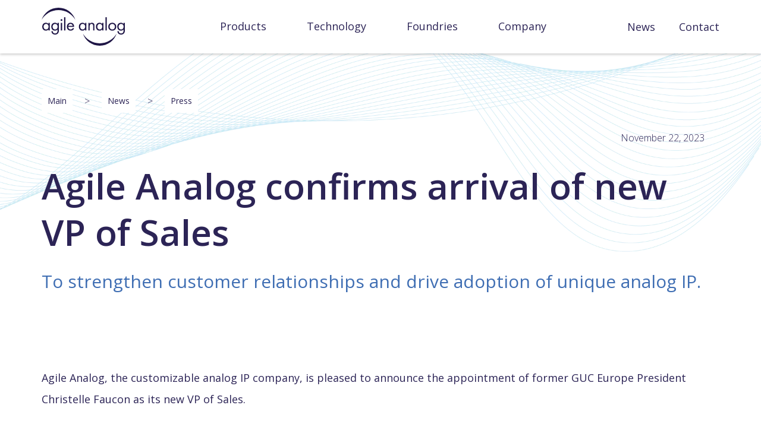

--- FILE ---
content_type: text/html
request_url: https://www.agileanalog.com/press-posts/agile-analog-appoints-former-guc-europe-president-as-new-vp-of-sales
body_size: 10064
content:
<!DOCTYPE html><!-- This site was created in Webflow. https://webflow.com --><!-- Last Published: Wed Jan 14 2026 14:23:13 GMT+0000 (Coordinated Universal Time) --><html data-wf-domain="www.agileanalog.com" data-wf-page="6553d587bd4a60f33525bff2" data-wf-site="604ca6701dba1a2ac02b7536" lang="en" data-wf-collection="6553d587bd4a60f33525bf7d" data-wf-item-slug="agile-analog-appoints-former-guc-europe-president-as-new-vp-of-sales"><head><meta charset="utf-8"/><title>Agile Analog confirms arrival of new VP of Sales</title><meta content="Agile Analog, the customizable analog IP company, is pleased to announce the appointment of former GUC Europe President Christelle Faucon as its new VP of Sales" name="description"/><meta content="Agile Analog confirms arrival of new VP of Sales" property="og:title"/><meta content="Agile Analog, the customizable analog IP company, is pleased to announce the appointment of former GUC Europe President Christelle Faucon as its new VP of Sales" property="og:description"/><meta content="Agile Analog confirms arrival of new VP of Sales" property="twitter:title"/><meta content="Agile Analog, the customizable analog IP company, is pleased to announce the appointment of former GUC Europe President Christelle Faucon as its new VP of Sales" property="twitter:description"/><meta property="og:type" content="website"/><meta content="summary_large_image" name="twitter:card"/><meta content="width=device-width, initial-scale=1" name="viewport"/><meta content="et2dXHddi25o6tIHJ23e-CVT3dODGDZk0gvIGUP2tF8" name="google-site-verification"/><meta content="Webflow" name="generator"/><link href="https://cdn.prod.website-files.com/604ca6701dba1a2ac02b7536/css/agile-analog.webflow.shared.b93354de2.min.css" rel="stylesheet" type="text/css" integrity="sha384-uTNU3iqjoxSIw6l94+TaCGQfD4sCWmXGJ6nU46QroVwamjVKJsmutGtY7xLSCfMk" crossorigin="anonymous"/><link href="https://fonts.googleapis.com" rel="preconnect"/><link href="https://fonts.gstatic.com" rel="preconnect" crossorigin="anonymous"/><script src="https://ajax.googleapis.com/ajax/libs/webfont/1.6.26/webfont.js" type="text/javascript"></script><script type="text/javascript">WebFont.load({  google: {    families: ["Open Sans:300,300italic,400,400italic,600,600italic,700,700italic,800,800italic"]  }});</script><script type="text/javascript">!function(o,c){var n=c.documentElement,t=" w-mod-";n.className+=t+"js",("ontouchstart"in o||o.DocumentTouch&&c instanceof DocumentTouch)&&(n.className+=t+"touch")}(window,document);</script><link href="https://cdn.prod.website-files.com/604ca6701dba1a2ac02b7536/6076cc40428c3f711645f215_agile-analog-logo-browser.png" rel="shortcut icon" type="image/x-icon"/><link href="https://cdn.prod.website-files.com/604ca6701dba1a2ac02b7536/6076cc48ef6734d4088ad4dd_agile-analog-logo-webclip.png" rel="apple-touch-icon"/><script async="" src="https://www.googletagmanager.com/gtag/js?id=G-6TEJW3ESCX"></script><script type="text/javascript">window.dataLayer = window.dataLayer || [];function gtag(){dataLayer.push(arguments);}gtag('set', 'developer_id.dZGVlNj', true);gtag('js', new Date());gtag('config', 'G-6TEJW3ESCX');</script><script src="https://www.google.com/recaptcha/api.js" type="text/javascript"></script><!-- Preload LCP hero image -->
<link rel="preload"
      as="image"
      href="https://cdn.prod.website-files.com/604ca6701dba1a2ac02b7536/653e599a827717b4f618c6a3_shutterstock_278932877-low.jpg"
      fetchpriority="high">

<!-- Google Fonts: Open Sans (non-blocking) -->
<link rel="preconnect" href="https://fonts.gstatic.com" crossorigin>
<link rel="preconnect" href="https://fonts.googleapis.com">
<link href="https://fonts.googleapis.com/css2?family=Open+Sans:wght@300;400;600;700&display=swap" rel="stylesheet">

<!-- Dynamic canonical logic -->
<script>
  const canonicalMap = [
    '/data-conversion-ip',
    '/power-management-ip',
    '/ic-monitoring-ip',
    '/security-ip',
    '/always-on-ip',
    '/guide-to-analog-ip',
    '/tsmc',
    '/global-foundries',
    '/intel-foundry',
    '/samsung-foundry',
    '/umc',
    '/other-foundries',
    '/press',
    '/media',
    '/events'
  ];

  const urlPath = window.location.pathname;
  const isPaginated = window.location.search.includes('page=');

  let canonicalUrl = `https://www.agileanalog.com${urlPath}`;

  if (isPaginated && canonicalMap.includes(urlPath)) {
    canonicalUrl = `https://www.agileanalog.com${urlPath}`;
  }

  canonicalUrl = canonicalUrl.replace(/(?<!https:)\/{2,}/g, '/');

  let link = document.querySelector('link[rel="canonical"]');
  if (!link) {
    link = document.createElement('link');
    link.rel = 'canonical';
    document.head.appendChild(link);
  }
  link.href = canonicalUrl;
</script>

<!-- Manual CSS override -->
<style>
  #welcome-section > div.container-73.w-container > div.div-block-194 > div > p {
    display: block !important;
  }
</style>
</head><body><div data-animation="default" data-collapse="medium" data-duration="400" data-easing="ease" data-easing2="ease" role="banner" class="agile-nav w-nav"><div class="nav-block"><a href="/" class="brand w-nav-brand"><img src="https://cdn.prod.website-files.com/604ca6701dba1a2ac02b7536/60635cf898965b291a127930_logo.svg" loading="lazy" alt="Agile Analogo logo" class="logo"/></a><nav role="navigation" class="nav-menu w-nav-menu"><div class="div-block-558"><div data-hover="false" data-delay="0" class="dd-demo w-dropdown"><div class="dropdown-toggle-7 _200-padding top w-dropdown-toggle"><div class="icon-16 w-icon-dropdown-toggle"></div><a href="#" class="nav-drop-text">Products</a></div><nav class="dd-list-demo w-dropdown-list"><div class="w-layout-grid grid-2"><div id="w-node-_108e536f-576f-605c-9699-cfea008a3f76-008a3f69" class="dd-demo-link-wrapper"><div data-hover="true" data-delay="0" class="dropdown-8 w-dropdown"><div class="dropdown-toggle-5 top w-dropdown-toggle"><div class="div-block-550"><div class="icon-14 nav w-icon-dropdown-toggle"></div></div><a href="/security-ip" class="category-links">Security IP</a><div class="icon-14 w-icon-dropdown-toggle"></div></div><nav class="dropdown-list-6 w-dropdown-list"><div class="w-dyn-list"><div role="list" class="w-dyn-items"><div role="listitem" class="w-dyn-item"><a href="/security-ip/voltage-glitch-detector" class="cta-links bottom w-dropdown-link">agileVGLITCH</a></div><div role="listitem" class="w-dyn-item"><a href="/security-ip/clock-attack-monitor" class="cta-links bottom w-dropdown-link">agileCAM</a></div><div role="listitem" class="w-dyn-item"><a href="/security-ip/temperature-glitch-detector" class="cta-links bottom w-dropdown-link">agileTGLITCH</a></div><div role="listitem" class="w-dyn-item"><a href="/security-ip/emfi-detector" class="cta-links bottom w-dropdown-link">agileEMSensor</a></div></div></div></nav></div><div data-hover="true" data-delay="0" class="dropdown-8 w-dropdown"><div class="dropdown-toggle-5 w-dropdown-toggle"><div class="div-block-550"><div class="icon-14 nav w-icon-dropdown-toggle"></div></div><a href="/data-conversion-ip" class="category-links">Data Conversion IP</a><div class="icon-14 w-icon-dropdown-toggle"></div></div><nav class="dropdown-list-6 w-dropdown-list"><div class="w-dyn-list"><div role="list" class="w-dyn-items"><div role="listitem" class="w-dyn-item"><a href="/data-conversion-ip/8-10-bit-analog-to-digital-converter" class="cta-links bottom">agileADC </a></div><div role="listitem" class="w-dyn-item"><a href="/data-conversion-ip/12-bit-analog-to-digital-converter" class="cta-links bottom">agileADC 12</a></div><div role="listitem" class="w-dyn-item"><a href="/data-conversion-ip/8-10-bit-digital-to-analog-converter" class="cta-links bottom">agileDAC </a></div><div role="listitem" class="w-dyn-item"><a href="/data-conversion-ip/sensor-interface-subsystem" class="cta-links bottom">agileSensorIF</a></div></div></div></nav></div><div data-hover="true" data-delay="0" class="dropdown-8 w-dropdown"><div class="dropdown-toggle-5 w-dropdown-toggle"><div class="div-block-550"><div class="icon-14 nav w-icon-dropdown-toggle"></div></div><a href="/power-management-ip" class="category-links">Power Management IP</a><div class="icon-14 w-icon-dropdown-toggle"></div></div><nav class="dropdown-list-6 w-dropdown-list"><div class="w-dyn-list"><div role="list" class="w-dyn-items"><div role="listitem" class="w-dyn-item"><a href="/power-management-ip/low-drop-out-linear-regulator" class="cta-links bottom w-dropdown-link">agileLDO</a></div><div role="listitem" class="w-dyn-item"><a href="/power-management-ip/power-on-reset-circuit" class="cta-links bottom w-dropdown-link">agilePOR</a></div><div role="listitem" class="w-dyn-item"><a href="/power-management-ip/power-ok-monitor" class="cta-links bottom w-dropdown-link">agilePOK</a></div><div role="listitem" class="w-dyn-item"><a href="/power-management-ip/general-purpose-bandgap-reference" class="cta-links bottom w-dropdown-link">agileREF</a></div><div role="listitem" class="w-dyn-item"><a href="/power-management-ip/power-management-subsystem" class="cta-links bottom w-dropdown-link">agilePMU</a></div></div></div></nav></div><div data-hover="true" data-delay="0" class="dropdown-8 w-dropdown"><div class="dropdown-toggle-5 w-dropdown-toggle"><div class="div-block-550"><div class="icon-14 nav w-icon-dropdown-toggle"></div></div><a href="/ic-monitoring-ip" class="category-links">IC Monitoring IP</a><div class="icon-14 w-icon-dropdown-toggle"></div></div><nav class="dropdown-list-6 w-dropdown-list"><div class="w-dyn-list"><div role="list" class="w-dyn-items"><div role="listitem" class="w-dyn-item"><a href="/ic-monitoring-ip/ir-drop-sensor" class="cta-links bottom w-dropdown-link">agileIRDROP</a></div><div role="listitem" class="w-dyn-item"><a href="/ic-monitoring-ip/programmable-threshold-comparator" class="cta-links bottom w-dropdown-link">agileCMP</a></div><div role="listitem" class="w-dyn-item"><a href="/ic-monitoring-ip/temperature-sensor" class="cta-links bottom w-dropdown-link">agileTSENSE_A</a></div><div role="listitem" class="w-dyn-item"><a href="/ic-monitoring-ip/temperature-sensor-digital-output" class="cta-links bottom w-dropdown-link">agileTSENSE_D</a></div><div role="listitem" class="w-dyn-item"><a href="/ic-monitoring-ip/pvt-sensor-subsystem" class="cta-links bottom w-dropdown-link">agilePVT</a></div></div></div></nav></div><div data-hover="true" data-delay="0" class="dropdown-8 w-dropdown"><div class="dropdown-toggle-5 bottom w-dropdown-toggle"><div class="div-block-550"><div class="icon-14 nav w-icon-dropdown-toggle"></div></div><a href="/always-on-ip" class="category-links">Always-On IP</a><div class="icon-14 w-icon-dropdown-toggle"></div></div><nav class="dropdown-list-6 w-dropdown-list"><div class="w-dyn-list"><div role="list" class="w-dyn-items"><div role="listitem" class="w-dyn-item"><a href="/always-on-ip/digital-standard-cell-library" class="cta-links bottom w-dropdown-link">agileDSCL</a></div><div role="listitem" class="w-dyn-item"><a href="/always-on-ip/rc-oscillator" class="cta-links bottom w-dropdown-link">agileRCOSC</a></div><div role="listitem" class="w-dyn-item"><a href="/always-on-ip/low-power-regulator" class="cta-links bottom w-dropdown-link">agileLDO_LP</a></div><div role="listitem" class="w-dyn-item"><a href="/always-on-ip/low-power-comparator" class="cta-links bottom w-dropdown-link">agileCMP_LP</a></div><div role="listitem" class="w-dyn-item"><a href="/always-on-ip/low-power-bandgap" class="cta-links bottom w-dropdown-link">agileREF_LP</a></div><div role="listitem" class="w-dyn-item"><a href="/always-on-ip/sleep-management-subsystem" class="cta-links bottom w-dropdown-link">agileSMU</a></div></div></div></nav></div></div><div id="w-node-_108e536f-576f-605c-9699-cfea008a3fbf-008a3f69" class="div-block-520"><img src="https://cdn.prod.website-files.com/604ca6701dba1a2ac02b7536/62dfd7e5077094f1c2d39cc8_agile-development-methodology-concept-on-virtual-screen.webp" loading="lazy" id="w-node-_108e536f-576f-605c-9699-cfea008a3fc0-008a3f69" sizes="100vw" alt="Agile development methodology concept on virtual screen" srcset="https://cdn.prod.website-files.com/604ca6701dba1a2ac02b7536/62dfd7e5077094f1c2d39cc8_agile-development-methodology-concept-on-virtual-screen-p-500.webp 500w, https://cdn.prod.website-files.com/604ca6701dba1a2ac02b7536/62dfd7e5077094f1c2d39cc8_agile-development-methodology-concept-on-virtual-screen-p-800.webp 800w, https://cdn.prod.website-files.com/604ca6701dba1a2ac02b7536/62dfd7e5077094f1c2d39cc8_agile-development-methodology-concept-on-virtual-screen.webp 1140w" class="image-83"/></div></div><div class="div-block-518"><div class="div-block-540"><div class="div-block-519"><a href="/all-products" class="cta-links all-products w-dropdown-link">All Products &gt;</a></div><div class="div-block-539"><a href="#" class="link-block-38 w-inline-block"></a></div></div></div></nav></div><div data-hover="false" data-delay="0" class="dd-demo w-dropdown"><div class="dropdown-toggle-7 w-dropdown-toggle"><div class="icon-16 w-icon-dropdown-toggle"></div><a href="#" class="nav-drop-text">Technology</a></div><nav class="dd-list-demo support w-dropdown-list"><div class="w-layout-grid grid-2 support technology"><div id="w-node-_108e536f-576f-605c-9699-cfea008a3fcf-008a3f69" class="dd-demo-link-wrapper"><a href="/composa-methodology" class="category-links">Composa Methodology</a></div><div id="w-node-_108e536f-576f-605c-9699-cfea008a3fd2-008a3f69" class="dd-demo-link-wrapper"><a href="/guide-to-analog-ip" class="category-links">Guide to Analog IP</a></div><div id="w-node-_108e536f-576f-605c-9699-cfea008a3fd5-008a3f69" class="dd-demo-link-wrapper"><a href="/ip-deliverables" class="category-links">IP Deliverables</a></div><div id="w-node-_108e536f-576f-605c-9699-cfea008a3fdb-008a3f69" class="dd-demo-link-wrapper"><a href="/technical-benefits" class="category-links">Technical Benefits</a></div><div id="w-node-_108e536f-576f-605c-9699-cfea008a3fd8-008a3f69" class="dd-demo-link-wrapper"><a href="/technical-resources" class="category-links">Technical Resources</a></div></div><div class="div-block-518 support"><div class="div-block-519"></div></div></nav></div><div data-hover="false" data-delay="0" class="dd-demo w-dropdown"><div class="dropdown-toggle-7 w-dropdown-toggle"><div class="icon-16 w-icon-dropdown-toggle"></div><a href="#" class="nav-drop-text">Foundries</a></div><nav class="dd-list-demo support w-dropdown-list"><div class="w-layout-grid grid-2 foundry"><div id="w-node-_56fde805-02c1-6cd2-4376-d72b9939c159-008a3f69" class="dd-demo-link-wrapper"><a href="/tsmc" class="category-links about">TSMC</a></div><div id="w-node-_56fde805-02c1-6cd2-4376-d72b9939c15c-008a3f69" class="dd-demo-link-wrapper"><a href="/global-foundries" class="category-links">GlobalFoundries</a></div><div id="w-node-_56fde805-02c1-6cd2-4376-d72b9939c15f-008a3f69" class="dd-demo-link-wrapper"><a href="/intel-foundry" class="category-links">Intel Foundry</a></div><div id="w-node-_56fde805-02c1-6cd2-4376-d72b9939c162-008a3f69" class="dd-demo-link-wrapper"><a href="/samsung-foundry" class="category-links">Samsung Foundry</a></div><div id="w-node-_56fde805-02c1-6cd2-4376-d72b9939c165-008a3f69" class="dd-demo-link-wrapper"><a href="/umc" class="category-links partners">UMC</a></div><div id="w-node-_0d7b396e-a6cb-dda8-7f58-8ffa2ae60daf-008a3f69" class="dd-demo-link-wrapper"><a href="/other-foundries" class="category-links partners">Other Foundries</a></div></div><div class="div-block-518 support"><div class="div-block-519"></div></div></nav></div><div data-hover="false" data-delay="0" class="dd-demo w-dropdown"><div class="dropdown-toggle-7 w-dropdown-toggle"><div class="icon-16 w-icon-dropdown-toggle"></div><a href="#" class="nav-drop-text">Company</a></div><nav class="dd-list-demo support w-dropdown-list"><div class="w-layout-grid grid-2 support"><div id="w-node-_108e536f-576f-605c-9699-cfea008a3fe7-008a3f69" class="dd-demo-link-wrapper"><a href="/about" class="category-links about">About</a></div><div id="w-node-_108e536f-576f-605c-9699-cfea008a3fed-008a3f69" class="dd-demo-link-wrapper"><a href="/management" class="category-links">Management</a></div><div id="w-node-_108e536f-576f-605c-9699-cfea008a3fea-008a3f69" class="dd-demo-link-wrapper"><a href="/careers" class="category-links">Careers</a></div><div id="w-node-_291be62e-b5b7-0092-6eef-d815d5d0600c-008a3f69" class="dd-demo-link-wrapper"><a href="/careers/open-roles" class="category-links">Open Roles</a></div><div id="w-node-_108e536f-576f-605c-9699-cfea008a3ff0-008a3f69" class="dd-demo-link-wrapper hidden"><a href="/investors" class="category-links">Investors</a></div><div id="w-node-_108e536f-576f-605c-9699-cfea008a3ff3-008a3f69" class="dd-demo-link-wrapper hidden"><a href="/partners" class="category-links partners">Partners</a></div></div><div class="div-block-518 support"><div class="div-block-519"></div></div></nav></div></div><div class="div-block-542"><a href="/news" class="nav-link-3 w-nav-link">News</a><a href="/contact" class="nav-link-3 contact w-nav-link">Contact</a></div></nav><div class="menu-button-2 w-nav-button"><div class="icon-25 w-icon-nav-menu"></div></div></div></div><div id="h1-section" class="h1-section news"><div class="breadcrumbs-container w-container"><div class="breadcrumbs-block"><a href="/" class="breadcrumbs-paragraph link-standard blue">Main</a><div class="arrow-90degres-div"><p class="paragraph-163">&gt;</p></div><a href="/news" class="breadcrumbs-paragraph blue">News</a><div class="arrow-90degres-div"><p class="paragraph-163">&gt;</p></div><a href="/press" class="breadcrumbs-paragraph blue">Press</a></div></div><div class="h1-container flex w-container"><div class="h1-block"><div class="date-text">November 22, 2023</div><h1 class="h1-heading company">Agile Analog confirms arrival of new VP of Sales </h1><p class="title-paragraph">To strengthen customer relationships and drive adoption of unique analog IP.
</p></div></div></div><div class="h2-section white"><div class="h2-container w-container"><div class="h2-block"><div class="rte-current w-richtext"><p>Agile Analog, the customizable analog IP company, is pleased to announce the appointment of former GUC Europe President Christelle Faucon as its new VP of Sales.<br/><br/>Christelle has over 25 years’ experience of working across the global semiconductor ecosystem. Following a Master’s Degree in Electronics Engineering, she began her career as a Design Engineer. Christelle has since held Senior Account, Commercial and Leadership positions, including 10 years at TSMC and 10 years as President of GUC (Global Unichip) Europe. <br/><br/>This appointment comes towards the end of a busy year for Agile Analog. After joining the Intel Foundry Services Accelerator IP Alliance Program in March and then the TSMC OIP IP Alliance Program in September, there is now increased access to the company’s unique, customizable and process agnostic analog IP product portfolio. These data converter, power management, IC monitoring, security and always-on IP solutions can be seamlessly integrated into any SoC, cutting both time and costs.<br/><br/>According to Barry Paterson, CEO at Agile Analog:</p><blockquote><em>“It’s an extremely exciting time for our business. I am delighted that Christelle has decided to join us on our journey to revolutionize the world of analog IP. She will play a key role in taking our sales to the next level and accelerating the growth of our customer base across the globe.”</em></blockquote><p>Born in France, now living in the Netherlands, throughout her career Christelle has always embraced the opportunity to champion novel technologies. She is also dedicated to empowering women in the semiconductor industry, and is involved in the GSA Women&#x27;s Leadership Initiative. </p><p>Christelle Faucon comments:</p><blockquote><em>“I am thrilled to join Agile Analog at such a pivotal moment for the company. Agile Analog’s disruptive technology and expanding product portfolio have the potential to reshape the analog IP sector and help fast-track semiconductor designs. I look forward to working with the team during this new chapter in my career to drive the adoption of these unique analog IP solutions.”</em>‍</blockquote><p>Barry Paterson concludes:<br/></p><blockquote><em>“There is growing demand for our highly configurable, high-quality and high-performance analog IP products - especially our data conversion and power management solutions which are key for AI, HPC and IoT applications. It’s great that Christelle is so keen to get started. 2024 is going to be another very busy year!”</em></blockquote></div></div></div></div><section class="h2-section white"><div class="w-layout-blockcontainer h2-block-variation open-roles w-container"><div class="forms-block"><div class="contact-header padding-right"><div class="ceo-quote-block"><div class="rte-current w-richtext"><h2>Agile Analog™</h2><p>Agile Analog is transforming the world of analog IP with <a href="/composa-methodology">Composa</a>, its innovative, highly configurable, multi-process analog IP technology.<strong> </strong>Headquartered in Cambridge, UK, with a growing number of customers across the globe, Agile Analog has developed a unique way to automatically generate analog IP that meet the customer’s exact specifications, for any foundry and on any process, from legacy nodes right up to the leading edge. The company provides a wide-range of novel analog IP and subsystems for data conversion, power management, IC monitoring, security and always-on domains, with applications including; data centers/HPC, IoT, AI, quantum computing, automotive and aerospace. The digitally wrapped and verified solutions can be seamlessly integrated into any SoC, significantly reducing complexity, time and costs, helping to accelerate innovation in semiconductor design.</p></div></div><div class="div-block-557"></div><div class="div-block-553"><div class="div-block-554"><div><p class="h4-heading">Senior IT System Administrator</p></div><div class="div-block-556"></div><div><p class="paragraph-careers">Core Technology <strong class="bold-text-110">· Head Office · Hybrid Remote </strong></p></div></div><div class="div-block-554"><div><p class="h4-heading">IT Support Engineer Linux/Mac</p></div><div class="div-block-556"></div><div><p class="paragraph-careers">Core Technology <strong class="bold-text-110">· Head Office · Hybrid Remote </strong></p></div></div><div class="div-block-554"><div><p class="h4-heading">Senior staff Analog Engineer</p></div><div class="div-block-556"></div><div><p class="paragraph-careers">Core Technology <strong class="bold-text-110">· Head Office · Hybrid Remote </strong></p></div></div></div></div><div class="div-block-549"><a href="/about" class="cta-links all-products right-align blue">About &gt;</a></div></div></div></section><section class="h2-section white"><div class="w-layout-blockcontainer h2-container w-container"><div class="h2-block"><h2 class="h2-heading">Continue Reading</h2><p class="paragraph-standard">To keep up with our company announcements, industry collaborations and key product developments, please check out more of our press releases.</p></div></div><div class="grid-container media margin hidden"><div><div id="w-node-_4c8b8aa5-a03b-e0c0-7ec1-0cbe50915b74-3525bff2" class="w-dyn-list"><div role="list" class="collection-list-6 category w-dyn-items"><div id="w-node-_4c8b8aa5-a03b-e0c0-7ec1-0cbe50915b76-3525bff2" role="listitem" class="w-dyn-item"><div class="collection-block flex"><div class="pricing-card-block product white"><div class="block-header home"><div class="product-header blue">Products</div></div><div data-hover="false" data-delay="0" class="faq products w-dropdown"><div class="question-heading products w-dropdown-toggle"><div class="div-block-583"><h3 class="h3-heading products">Heading</h3><div class="icon-20 products w-icon-dropdown-toggle"></div></div></div><nav class="answer-paragragh w-dropdown-list"><div><p class="paragraph-faq">Lorem ipsum dolor sit amet, consectetur adipiscing elit. Suspendisse varius enim in eros elementum tristique. Duis cursus, mi quis viverra ornare, eros dolor interdum nulla, ut commodo diam libero vitae erat. Aenean faucibus nibh et justo cursus id rutrum lorem imperdiet. Nunc ut sem vitae risus tristique posuere.</p></div></nav></div><div class="product-block"><h3 class="h3-heading products">Heading</h3><div class="icon-20 products w-icon-dropdown-toggle"></div></div></div><div class="cta-links-block"><a href="#" class="cta-links all-products right-align blue">Text Link</a></div></div></div></div></div></div></div><div class="grid-container"><div id="w-node-_4c8b8aa5-a03b-e0c0-7ec1-0cbe50915b91-3525bff2" class="w-dyn-list"><div role="list" class="collection-list w-dyn-items"><div role="listitem" class="w-dyn-item"><div class="collection-block"><div class="pricing-card-block blue-gradient"><div class="block-header"><div class="header-text">Press</div></div><h3 class="h3-heading white smallest">Agile Analog delivers new anti-tamper solution</h3><div class="date-header">March 3, 2025</div></div><div class="cta-links-block"><div class="link-block"><a href="/press-posts/agile-analog-delivers-new-anti-tamper-solution" class="cta-links all-products right-align blue">Read More &gt;</a></div></div></div></div><div role="listitem" class="w-dyn-item"><div class="collection-block"><div class="pricing-card-block blue-gradient"><div class="block-header"><div class="header-text">Press</div></div><h3 class="h3-heading white smallest">Agile Analog supports new Southern Taiwan IC Design Hub</h3><div class="date-header">October 15, 2024</div></div><div class="cta-links-block"><div class="link-block"><a href="/press-posts/agile-analog-supports-new-southern-taiwan-ic-design-hub" class="cta-links all-products right-align blue">Read More &gt;</a></div></div></div></div><div role="listitem" class="w-dyn-item"><div class="collection-block"><div class="pricing-card-block blue-gradient"><div class="block-header"><div class="header-text">Press</div></div><h3 class="h3-heading white smallest">Agile Analog delivers IP to GlobalFoundries’ customers</h3><div class="date-header">July 25, 2024</div></div><div class="cta-links-block"><div class="link-block"><a href="/press-posts/agile-analog-delivers-customizable-ip-on-globalfoundries-finfet-and-fdx-processes" class="cta-links all-products right-align blue">Read More &gt;</a></div></div></div></div></div></div></div><div class="cta-block hidden"><a href="/press" class="cta-button hover-white margin w-button">Press Releases &gt;</a></div></section><section class="contact-section"><div class="w-layout-blockcontainer h2-container w-container"><div class="h2-block padding none-felx"><p class="paragraph-standard footer">Let&#x27;s start a conversation</p><a href="/contact" class="cta-button hover-white margin no-flex w-button">Contact Us &gt;</a></div></div></section><section class="agile-footer bottom"><div class="agile-footer-container"><div class="footer-wrapper-three"><div class="div-block-530"><div class="div-block-531"><a href="#" class="brand w-nav-brand"><img src="https://cdn.prod.website-files.com/604ca6701dba1a2ac02b7536/6540fa853542435bcc896ac0_logo-white.svg" loading="lazy" alt="Agile Analog company logo in white" class="logo"/></a></div><div class="footer-social-block-three"><a href="https://www.linkedin.com/company/agile-analog" target="_blank" class="link-block-36 w-inline-block"><div class="html-embed-5 w-embed"><svg xmlns="http://www.w3.org/2000/svg" viewBox="0 0 24 23"><defs><style>.cls-1{fill:currentColor;}</style></defs><g id="Layer_2" data-name="Layer 2"><g id="iconmonstr"><path id="linkedin-1" class="cls-1" d="M5,2.5A2.48,2.48,0,1,1,2.5,0,2.49,2.49,0,0,1,5,2.5ZM5,7H0V23H5Zm8,0H8V23h5V14.6c0-4.67,6-5,6,0V23h5V12.87C24,5,15.08,5.28,13,9.15Z"/></g></g></svg></div></a><a href="https://twitter.com/agileanalog" target="_blank" class="link-block-37 w-inline-block"><div class="html-embed-5 w-embed"><svg xmlns="http://www.w3.org/2000/svg" viewBox="0 0 24 19.5"><defs><style>.cls-1{fill:currentColor;}</style></defs><g id="Layer_2" data-name="Layer 2"><g id="iconmonstr"><path id="twitter-1" class="cls-1" d="M24,2.31a9.87,9.87,0,0,1-2.83.77A4.94,4.94,0,0,0,23.34.36a10,10,0,0,1-3.13,1.19,4.93,4.93,0,0,0-8.39,4.5A14,14,0,0,1,1.67.9,4.94,4.94,0,0,0,3.19,7.48,5,5,0,0,1,1,6.86a4.94,4.94,0,0,0,4,4.89,4.86,4.86,0,0,1-2.22.08,4.92,4.92,0,0,0,4.6,3.42,9.86,9.86,0,0,1-7.29,2A13.92,13.92,0,0,0,7.55,19.5a13.92,13.92,0,0,0,14-14.64A10.11,10.11,0,0,0,24,2.31Z"/></g></g></svg></div></a><a href="https://twitter.com/agileanalog" target="_blank" class="link-block-37-copy w-inline-block"><div class="html-embed-5 w-embed"><svg width="16" height="16" viewBox="0 0 1200 1227" fill="currentColor" xmlns="http://www.w3.org/2000/svg"><path d="M714.163 519.284L1160.89 0H1055.03L667.137 450.887L357.328 0H0L468.492 681.821L0 1226.37H105.866L515.491 750.218L842.672 1226.37H1200L714.137 519.284H714.163ZM569.165 687.828L521.697 619.934L144.011 79.6944H306.615L611.412 515.685L658.88 583.579L1055.08 1150.3H892.476L569.165 687.854V687.828Z" fill="currentColor"/>
</svg></div></a><a href="https://www.youtube.com/@agileanalog2022" target="_blank" class="link-block-39 w-inline-block"><div class="html-embed-5 w-embed"><svg xmlns="http://www.w3.org/2000/svg" viewBox="0 0 24 18"><defs><style>.cls-1{fill:currentColor;}</style></defs><g id="Layer_2" data-name="Layer 2"><g id="iconmonstr"><path id="youtube-6" class="cls-1" d="M19.62.18C16-.06,8-.06,4.38.18.49.45,0,2.8,0,9s.48,8.55,4.38,8.82c3.6.24,11.63.24,15.24,0C23.51,17.55,24,15.2,24,9S23.52.45,19.62.18ZM9,13V5l8,4Z"/></g></g></svg></div></a><a href="mailto:info@agileanalog.com?subject=General%20Enquiry" class="link-block-40 w-inline-block"><div class="html-embed-5 w-embed"><svg xmlns="http://www.w3.org/2000/svg" viewBox="0 0 24 18"><defs><style>.cls-1{fill:currentColor;}</style></defs><g id="Layer_2" data-name="Layer 2"><g id="iconmonstr"><path id="email-3" class="cls-1" d="M12,9.71,0,0H24Zm0,2.58L0,2.56V18H24V2.56Z"/></g></g></svg></div></a></div></div><div class="footer-block-three"><div class="div-block-528"><div><p class="nav-headings _20pt">Headquarters</p><p class="paragraph-footer white">Agile Analog Ltd<br/>Serendipity Labs<br/>1 Cambridge Square<br/>Cambridge, UK<br/>CB4 0AE</p></div></div><div class="div-block-528"><div><div><p class="nav-headings">Products</p></div></div><div class="div-block-532"><a id="w-node-_642e540e-bd63-1ff3-264d-a5454c339c84-4c339c5d" href="/data-conversion-ip" class="footer-links white">Data Conversion IP</a><a href="/power-management-ip" class="footer-links white">Power Management IP</a><a href="/ic-monitoring-ip" class="footer-links white">IC Monitoring IP</a><a href="/security-ip" class="footer-links white">Security IP</a><a href="/always-on-ip" class="footer-links white">Always-On IP</a></div></div><div class="div-block-528 hidden"><div><div><a href="#" class="cta-links white notsuper">Application</a></div></div><div><a href="#" class="footer-links white">Automotive</a><a href="#" class="footer-links white">Defense</a><a href="#" class="footer-links white">HPC &amp; Data Center</a><a id="w-node-_642e540e-bd63-1ff3-264d-a5454c339c9a-4c339c5d" href="#" class="footer-links white">IoT Security</a><a href="#" class="footer-links white">Risc-V</a></div></div><div class="div-block-528"><div><div><p class="nav-headings">Technology</p></div></div><div><a href="/composa-methodology" class="footer-links white">Composa Methodology</a><a href="/guide-to-analog-ip" class="footer-links white">Guide to Analog IP</a><a href="/ip-deliverables" class="footer-links white">IP Deliverables</a><a id="w-node-_642e540e-bd63-1ff3-264d-a5454c339cac-4c339c5d" href="/technical-benefits" class="footer-links white">Technical Benefits</a><a href="/technical-resources" class="footer-links white">Technical Resources</a></div></div><div class="div-block-528"><div><div><p class="nav-headings">Company</p></div></div><div><a id="w-node-_642e540e-bd63-1ff3-264d-a5454c339cb4-4c339c5d" href="/about" class="footer-links white">About</a><a href="/careers" class="footer-links white">Careers</a><a href="/careers/open-roles" class="footer-links white">Open Roles</a><a href="/investors" class="footer-links white partners">Investors</a><a href="/partners" class="footer-links white partners">Partners</a></div></div></div></div><div class="footer-divider-two"></div><div class="footer-bottom"><div class="footer-copyright">© 2026 Agile Analog Ltd. All rights reserved</div><div class="footer-legal-block"><a href="/legal/privacy-policy" class="footer-legal-link">Privacy Policy</a><a href="/sitemap" class="footer-legal-link">Sitemap</a></div></div></div></section><script src="https://d3e54v103j8qbb.cloudfront.net/js/jquery-3.5.1.min.dc5e7f18c8.js?site=604ca6701dba1a2ac02b7536" type="text/javascript" integrity="sha256-9/aliU8dGd2tb6OSsuzixeV4y/faTqgFtohetphbbj0=" crossorigin="anonymous"></script><script src="https://cdn.prod.website-files.com/604ca6701dba1a2ac02b7536/js/webflow.schunk.36b8fb49256177c8.js" type="text/javascript" integrity="sha384-4abIlA5/v7XaW1HMXKBgnUuhnjBYJ/Z9C1OSg4OhmVw9O3QeHJ/qJqFBERCDPv7G" crossorigin="anonymous"></script><script src="https://cdn.prod.website-files.com/604ca6701dba1a2ac02b7536/js/webflow.schunk.62b3bdf88cddb098.js" type="text/javascript" integrity="sha384-+ycKvshCA/kZTyyza8Tnm1NYbm90Yo04+9hZScrH95Om9qUnfTYQcj+vZWFZCXFx" crossorigin="anonymous"></script><script src="https://cdn.prod.website-files.com/604ca6701dba1a2ac02b7536/js/webflow.ebe6d48b.a14b52793880154c.js" type="text/javascript" integrity="sha384-kCV7Hu10/I/P93akeQmX3hwGXaBdxXTl1nhtdt6oN6iBJJ3YLgGxRtYgcfH2xPD4" crossorigin="anonymous"></script><!-- for the page transitions -->
<script>
  $('.nav-link-2, .brand.nav').click(function (e) {
    e.preventDefault();
    var goTo = this.getAttribute("href");

    setTimeout(function(){
         window.location = goTo;
    },1000);       
});
</script>

<script src="https://cdn.jsdelivr.net/npm/js-cookie@2/src/js.cookie.min.js"></script>

<script>
var cookieName = 'cookieClosed';

if(typeof Cookies.get(cookieName) !== 'undefined') {
$('.cookie-section').remove();
}

$('.cookie-button').on('click', function(){
Cookies.set(cookieName, 'ok', { expires: 14 });
})
</script>

<script>
  var currentURL = window.location.href; 
  if (
    currentURL === "https://www.agileanalog.com/ip-by-product-type/agiletsense-temperature-sensor" ||
    currentURL === "https://agile-analog.webflow.io/ip-by-product-type/agiletsense-temperature-sensor"
  ) {
    $(".div-block-194 .global-paragraph").html(
      "The agileTSENSE GP temperature sensor is a traditional ΔV<sub>BE</sub> temperature sensor that amplifies the difference between two V<sub>BE</sub> voltages, and converts the result to a single-ended signal. This temperature sensor can be used with the agileADC in order to provide a digital output with an overall relative accuracy of +/-0.25°C. On modern SoCs, thermal management is critical for detection of security attacks and optimisation of power, performance and area."
    );
  }
</script>


<script>
  var Webflow = Webflow || [];
Webflow.push(function () {
  var tabName = getParam('tab');
  if (!tabName) return;

  $('.' + tabName).triggerHandler('click');

  function getParam(name) {
    name = name.replace(/[\[]/, "\\[").replace(/[\]]/, "\\]");
    var regex = new RegExp("[\\?&]" + name + "=([^&#]*)"),
      results = regex.exec(location.search);
    return results == null ? "" : decodeURIComponent(results[1].replace(/\+/g, " "));
  }
});
</script></body></html>

--- FILE ---
content_type: text/css
request_url: https://cdn.prod.website-files.com/604ca6701dba1a2ac02b7536/css/agile-analog.webflow.shared.b93354de2.min.css
body_size: 64103
content:
html{-webkit-text-size-adjust:100%;-ms-text-size-adjust:100%;font-family:sans-serif}body{margin:0}article,aside,details,figcaption,figure,footer,header,hgroup,main,menu,nav,section,summary{display:block}audio,canvas,progress,video{vertical-align:baseline;display:inline-block}audio:not([controls]){height:0;display:none}[hidden],template{display:none}a{background-color:#0000}a:active,a:hover{outline:0}abbr[title]{border-bottom:1px dotted}b,strong{font-weight:700}dfn{font-style:italic}h1{margin:.67em 0;font-size:2em}mark{color:#000;background:#ff0}small{font-size:80%}sub,sup{vertical-align:baseline;font-size:75%;line-height:0;position:relative}sup{top:-.5em}sub{bottom:-.25em}img{border:0}svg:not(:root){overflow:hidden}hr{box-sizing:content-box;height:0}pre{overflow:auto}code,kbd,pre,samp{font-family:monospace;font-size:1em}button,input,optgroup,select,textarea{color:inherit;font:inherit;margin:0}button{overflow:visible}button,select{text-transform:none}button,html input[type=button],input[type=reset]{-webkit-appearance:button;cursor:pointer}button[disabled],html input[disabled]{cursor:default}button::-moz-focus-inner,input::-moz-focus-inner{border:0;padding:0}input{line-height:normal}input[type=checkbox],input[type=radio]{box-sizing:border-box;padding:0}input[type=number]::-webkit-inner-spin-button,input[type=number]::-webkit-outer-spin-button{height:auto}input[type=search]{-webkit-appearance:none}input[type=search]::-webkit-search-cancel-button,input[type=search]::-webkit-search-decoration{-webkit-appearance:none}legend{border:0;padding:0}textarea{overflow:auto}optgroup{font-weight:700}table{border-collapse:collapse;border-spacing:0}td,th{padding:0}@font-face{font-family:webflow-icons;src:url([data-uri])format("truetype");font-weight:400;font-style:normal}[class^=w-icon-],[class*=\ w-icon-]{speak:none;font-variant:normal;text-transform:none;-webkit-font-smoothing:antialiased;-moz-osx-font-smoothing:grayscale;font-style:normal;font-weight:400;line-height:1;font-family:webflow-icons!important}.w-icon-slider-right:before{content:""}.w-icon-slider-left:before{content:""}.w-icon-nav-menu:before{content:""}.w-icon-arrow-down:before,.w-icon-dropdown-toggle:before{content:""}.w-icon-file-upload-remove:before{content:""}.w-icon-file-upload-icon:before{content:""}*{box-sizing:border-box}html{height:100%}body{color:#333;background-color:#fff;min-height:100%;margin:0;font-family:Arial,sans-serif;font-size:14px;line-height:20px}img{vertical-align:middle;max-width:100%;display:inline-block}html.w-mod-touch *{background-attachment:scroll!important}.w-block{display:block}.w-inline-block{max-width:100%;display:inline-block}.w-clearfix:before,.w-clearfix:after{content:" ";grid-area:1/1/2/2;display:table}.w-clearfix:after{clear:both}.w-hidden{display:none}.w-button{color:#fff;line-height:inherit;cursor:pointer;background-color:#3898ec;border:0;border-radius:0;padding:9px 15px;text-decoration:none;display:inline-block}input.w-button{-webkit-appearance:button}html[data-w-dynpage] [data-w-cloak]{color:#0000!important}.w-code-block{margin:unset}pre.w-code-block code{all:inherit}.w-optimization{display:contents}.w-webflow-badge,.w-webflow-badge>img{box-sizing:unset;width:unset;height:unset;max-height:unset;max-width:unset;min-height:unset;min-width:unset;margin:unset;padding:unset;float:unset;clear:unset;border:unset;border-radius:unset;background:unset;background-image:unset;background-position:unset;background-size:unset;background-repeat:unset;background-origin:unset;background-clip:unset;background-attachment:unset;background-color:unset;box-shadow:unset;transform:unset;direction:unset;font-family:unset;font-weight:unset;color:unset;font-size:unset;line-height:unset;font-style:unset;font-variant:unset;text-align:unset;letter-spacing:unset;-webkit-text-decoration:unset;text-decoration:unset;text-indent:unset;text-transform:unset;list-style-type:unset;text-shadow:unset;vertical-align:unset;cursor:unset;white-space:unset;word-break:unset;word-spacing:unset;word-wrap:unset;transition:unset}.w-webflow-badge{white-space:nowrap;cursor:pointer;box-shadow:0 0 0 1px #0000001a,0 1px 3px #0000001a;visibility:visible!important;opacity:1!important;z-index:2147483647!important;color:#aaadb0!important;overflow:unset!important;background-color:#fff!important;border-radius:3px!important;width:auto!important;height:auto!important;margin:0!important;padding:6px!important;font-size:12px!important;line-height:14px!important;text-decoration:none!important;display:inline-block!important;position:fixed!important;inset:auto 12px 12px auto!important;transform:none!important}.w-webflow-badge>img{position:unset;visibility:unset!important;opacity:1!important;vertical-align:middle!important;display:inline-block!important}h1,h2,h3,h4,h5,h6{margin-bottom:10px;font-weight:700}h1{margin-top:20px;font-size:38px;line-height:44px}h2{margin-top:20px;font-size:32px;line-height:36px}h3{margin-top:20px;font-size:24px;line-height:30px}h4{margin-top:10px;font-size:18px;line-height:24px}h5{margin-top:10px;font-size:14px;line-height:20px}h6{margin-top:10px;font-size:12px;line-height:18px}p{margin-top:0;margin-bottom:10px}blockquote{border-left:5px solid #e2e2e2;margin:0 0 10px;padding:10px 20px;font-size:18px;line-height:22px}figure{margin:0 0 10px}ul,ol{margin-top:0;margin-bottom:10px;padding-left:40px}.w-list-unstyled{padding-left:0;list-style:none}.w-embed:before,.w-embed:after{content:" ";grid-area:1/1/2/2;display:table}.w-embed:after{clear:both}.w-video{width:100%;padding:0;position:relative}.w-video iframe,.w-video object,.w-video embed{border:none;width:100%;height:100%;position:absolute;top:0;left:0}fieldset{border:0;margin:0;padding:0}button,[type=button],[type=reset]{cursor:pointer;-webkit-appearance:button;border:0}.w-form{margin:0 0 15px}.w-form-done{text-align:center;background-color:#ddd;padding:20px;display:none}.w-form-fail{background-color:#ffdede;margin-top:10px;padding:10px;display:none}label{margin-bottom:5px;font-weight:700;display:block}.w-input,.w-select{color:#333;vertical-align:middle;background-color:#fff;border:1px solid #ccc;width:100%;height:38px;margin-bottom:10px;padding:8px 12px;font-size:14px;line-height:1.42857;display:block}.w-input::placeholder,.w-select::placeholder{color:#999}.w-input:focus,.w-select:focus{border-color:#3898ec;outline:0}.w-input[disabled],.w-select[disabled],.w-input[readonly],.w-select[readonly],fieldset[disabled] .w-input,fieldset[disabled] .w-select{cursor:not-allowed}.w-input[disabled]:not(.w-input-disabled),.w-select[disabled]:not(.w-input-disabled),.w-input[readonly],.w-select[readonly],fieldset[disabled]:not(.w-input-disabled) .w-input,fieldset[disabled]:not(.w-input-disabled) .w-select{background-color:#eee}textarea.w-input,textarea.w-select{height:auto}.w-select{background-color:#f3f3f3}.w-select[multiple]{height:auto}.w-form-label{cursor:pointer;margin-bottom:0;font-weight:400;display:inline-block}.w-radio{margin-bottom:5px;padding-left:20px;display:block}.w-radio:before,.w-radio:after{content:" ";grid-area:1/1/2/2;display:table}.w-radio:after{clear:both}.w-radio-input{float:left;margin:3px 0 0 -20px;line-height:normal}.w-file-upload{margin-bottom:10px;display:block}.w-file-upload-input{opacity:0;z-index:-100;width:.1px;height:.1px;position:absolute;overflow:hidden}.w-file-upload-default,.w-file-upload-uploading,.w-file-upload-success{color:#333;display:inline-block}.w-file-upload-error{margin-top:10px;display:block}.w-file-upload-default.w-hidden,.w-file-upload-uploading.w-hidden,.w-file-upload-error.w-hidden,.w-file-upload-success.w-hidden{display:none}.w-file-upload-uploading-btn{cursor:pointer;background-color:#fafafa;border:1px solid #ccc;margin:0;padding:8px 12px;font-size:14px;font-weight:400;display:flex}.w-file-upload-file{background-color:#fafafa;border:1px solid #ccc;flex-grow:1;justify-content:space-between;margin:0;padding:8px 9px 8px 11px;display:flex}.w-file-upload-file-name{font-size:14px;font-weight:400;display:block}.w-file-remove-link{cursor:pointer;width:auto;height:auto;margin-top:3px;margin-left:10px;padding:3px;display:block}.w-icon-file-upload-remove{margin:auto;font-size:10px}.w-file-upload-error-msg{color:#ea384c;padding:2px 0;display:inline-block}.w-file-upload-info{padding:0 12px;line-height:38px;display:inline-block}.w-file-upload-label{cursor:pointer;background-color:#fafafa;border:1px solid #ccc;margin:0;padding:8px 12px;font-size:14px;font-weight:400;display:inline-block}.w-icon-file-upload-icon,.w-icon-file-upload-uploading{width:20px;margin-right:8px;display:inline-block}.w-icon-file-upload-uploading{height:20px}.w-container{max-width:940px;margin-left:auto;margin-right:auto}.w-container:before,.w-container:after{content:" ";grid-area:1/1/2/2;display:table}.w-container:after{clear:both}.w-container .w-row{margin-left:-10px;margin-right:-10px}.w-row:before,.w-row:after{content:" ";grid-area:1/1/2/2;display:table}.w-row:after{clear:both}.w-row .w-row{margin-left:0;margin-right:0}.w-col{float:left;width:100%;min-height:1px;padding-left:10px;padding-right:10px;position:relative}.w-col .w-col{padding-left:0;padding-right:0}.w-col-1{width:8.33333%}.w-col-2{width:16.6667%}.w-col-3{width:25%}.w-col-4{width:33.3333%}.w-col-5{width:41.6667%}.w-col-6{width:50%}.w-col-7{width:58.3333%}.w-col-8{width:66.6667%}.w-col-9{width:75%}.w-col-10{width:83.3333%}.w-col-11{width:91.6667%}.w-col-12{width:100%}.w-hidden-main{display:none!important}@media screen and (max-width:991px){.w-container{max-width:728px}.w-hidden-main{display:inherit!important}.w-hidden-medium{display:none!important}.w-col-medium-1{width:8.33333%}.w-col-medium-2{width:16.6667%}.w-col-medium-3{width:25%}.w-col-medium-4{width:33.3333%}.w-col-medium-5{width:41.6667%}.w-col-medium-6{width:50%}.w-col-medium-7{width:58.3333%}.w-col-medium-8{width:66.6667%}.w-col-medium-9{width:75%}.w-col-medium-10{width:83.3333%}.w-col-medium-11{width:91.6667%}.w-col-medium-12{width:100%}.w-col-stack{width:100%;left:auto;right:auto}}@media screen and (max-width:767px){.w-hidden-main,.w-hidden-medium{display:inherit!important}.w-hidden-small{display:none!important}.w-row,.w-container .w-row{margin-left:0;margin-right:0}.w-col{width:100%;left:auto;right:auto}.w-col-small-1{width:8.33333%}.w-col-small-2{width:16.6667%}.w-col-small-3{width:25%}.w-col-small-4{width:33.3333%}.w-col-small-5{width:41.6667%}.w-col-small-6{width:50%}.w-col-small-7{width:58.3333%}.w-col-small-8{width:66.6667%}.w-col-small-9{width:75%}.w-col-small-10{width:83.3333%}.w-col-small-11{width:91.6667%}.w-col-small-12{width:100%}}@media screen and (max-width:479px){.w-container{max-width:none}.w-hidden-main,.w-hidden-medium,.w-hidden-small{display:inherit!important}.w-hidden-tiny{display:none!important}.w-col{width:100%}.w-col-tiny-1{width:8.33333%}.w-col-tiny-2{width:16.6667%}.w-col-tiny-3{width:25%}.w-col-tiny-4{width:33.3333%}.w-col-tiny-5{width:41.6667%}.w-col-tiny-6{width:50%}.w-col-tiny-7{width:58.3333%}.w-col-tiny-8{width:66.6667%}.w-col-tiny-9{width:75%}.w-col-tiny-10{width:83.3333%}.w-col-tiny-11{width:91.6667%}.w-col-tiny-12{width:100%}}.w-widget{position:relative}.w-widget-map{width:100%;height:400px}.w-widget-map label{width:auto;display:inline}.w-widget-map img{max-width:inherit}.w-widget-map .gm-style-iw{text-align:center}.w-widget-map .gm-style-iw>button{display:none!important}.w-widget-twitter{overflow:hidden}.w-widget-twitter-count-shim{vertical-align:top;text-align:center;background:#fff;border:1px solid #758696;border-radius:3px;width:28px;height:20px;display:inline-block;position:relative}.w-widget-twitter-count-shim *{pointer-events:none;-webkit-user-select:none;user-select:none}.w-widget-twitter-count-shim .w-widget-twitter-count-inner{text-align:center;color:#999;font-family:serif;font-size:15px;line-height:12px;position:relative}.w-widget-twitter-count-shim .w-widget-twitter-count-clear{display:block;position:relative}.w-widget-twitter-count-shim.w--large{width:36px;height:28px}.w-widget-twitter-count-shim.w--large .w-widget-twitter-count-inner{font-size:18px;line-height:18px}.w-widget-twitter-count-shim:not(.w--vertical){margin-left:5px;margin-right:8px}.w-widget-twitter-count-shim:not(.w--vertical).w--large{margin-left:6px}.w-widget-twitter-count-shim:not(.w--vertical):before,.w-widget-twitter-count-shim:not(.w--vertical):after{content:" ";pointer-events:none;border:solid #0000;width:0;height:0;position:absolute;top:50%;left:0}.w-widget-twitter-count-shim:not(.w--vertical):before{border-width:4px;border-color:#75869600 #5d6c7b #75869600 #75869600;margin-top:-4px;margin-left:-9px}.w-widget-twitter-count-shim:not(.w--vertical).w--large:before{border-width:5px;margin-top:-5px;margin-left:-10px}.w-widget-twitter-count-shim:not(.w--vertical):after{border-width:4px;border-color:#fff0 #fff #fff0 #fff0;margin-top:-4px;margin-left:-8px}.w-widget-twitter-count-shim:not(.w--vertical).w--large:after{border-width:5px;margin-top:-5px;margin-left:-9px}.w-widget-twitter-count-shim.w--vertical{width:61px;height:33px;margin-bottom:8px}.w-widget-twitter-count-shim.w--vertical:before,.w-widget-twitter-count-shim.w--vertical:after{content:" ";pointer-events:none;border:solid #0000;width:0;height:0;position:absolute;top:100%;left:50%}.w-widget-twitter-count-shim.w--vertical:before{border-width:5px;border-color:#5d6c7b #75869600 #75869600;margin-left:-5px}.w-widget-twitter-count-shim.w--vertical:after{border-width:4px;border-color:#fff #fff0 #fff0;margin-left:-4px}.w-widget-twitter-count-shim.w--vertical .w-widget-twitter-count-inner{font-size:18px;line-height:22px}.w-widget-twitter-count-shim.w--vertical.w--large{width:76px}.w-background-video{color:#fff;height:500px;position:relative;overflow:hidden}.w-background-video>video{object-fit:cover;z-index:-100;background-position:50%;background-size:cover;width:100%;height:100%;margin:auto;position:absolute;inset:-100%}.w-background-video>video::-webkit-media-controls-start-playback-button{-webkit-appearance:none;display:none!important}.w-background-video--control{background-color:#0000;padding:0;position:absolute;bottom:1em;right:1em}.w-background-video--control>[hidden]{display:none!important}.w-slider{text-align:center;clear:both;-webkit-tap-highlight-color:#0000;tap-highlight-color:#0000;background:#ddd;height:300px;position:relative}.w-slider-mask{z-index:1;white-space:nowrap;height:100%;display:block;position:relative;left:0;right:0;overflow:hidden}.w-slide{vertical-align:top;white-space:normal;text-align:left;width:100%;height:100%;display:inline-block;position:relative}.w-slider-nav{z-index:2;text-align:center;-webkit-tap-highlight-color:#0000;tap-highlight-color:#0000;height:40px;margin:auto;padding-top:10px;position:absolute;inset:auto 0 0}.w-slider-nav.w-round>div{border-radius:100%}.w-slider-nav.w-num>div{font-size:inherit;line-height:inherit;width:auto;height:auto;padding:.2em .5em}.w-slider-nav.w-shadow>div{box-shadow:0 0 3px #3336}.w-slider-nav-invert{color:#fff}.w-slider-nav-invert>div{background-color:#2226}.w-slider-nav-invert>div.w-active{background-color:#222}.w-slider-dot{cursor:pointer;background-color:#fff6;width:1em;height:1em;margin:0 3px .5em;transition:background-color .1s,color .1s;display:inline-block;position:relative}.w-slider-dot.w-active{background-color:#fff}.w-slider-dot:focus{outline:none;box-shadow:0 0 0 2px #fff}.w-slider-dot:focus.w-active{box-shadow:none}.w-slider-arrow-left,.w-slider-arrow-right{cursor:pointer;color:#fff;-webkit-tap-highlight-color:#0000;tap-highlight-color:#0000;-webkit-user-select:none;user-select:none;width:80px;margin:auto;font-size:40px;position:absolute;inset:0;overflow:hidden}.w-slider-arrow-left [class^=w-icon-],.w-slider-arrow-right [class^=w-icon-],.w-slider-arrow-left [class*=\ w-icon-],.w-slider-arrow-right [class*=\ w-icon-]{position:absolute}.w-slider-arrow-left:focus,.w-slider-arrow-right:focus{outline:0}.w-slider-arrow-left{z-index:3;right:auto}.w-slider-arrow-right{z-index:4;left:auto}.w-icon-slider-left,.w-icon-slider-right{width:1em;height:1em;margin:auto;inset:0}.w-slider-aria-label{clip:rect(0 0 0 0);border:0;width:1px;height:1px;margin:-1px;padding:0;position:absolute;overflow:hidden}.w-slider-force-show{display:block!important}.w-dropdown{text-align:left;z-index:900;margin-left:auto;margin-right:auto;display:inline-block;position:relative}.w-dropdown-btn,.w-dropdown-toggle,.w-dropdown-link{vertical-align:top;color:#222;text-align:left;white-space:nowrap;margin-left:auto;margin-right:auto;padding:20px;text-decoration:none;position:relative}.w-dropdown-toggle{-webkit-user-select:none;user-select:none;cursor:pointer;padding-right:40px;display:inline-block}.w-dropdown-toggle:focus{outline:0}.w-icon-dropdown-toggle{width:1em;height:1em;margin:auto 20px auto auto;position:absolute;top:0;bottom:0;right:0}.w-dropdown-list{background:#ddd;min-width:100%;display:none;position:absolute}.w-dropdown-list.w--open{display:block}.w-dropdown-link{color:#222;padding:10px 20px;display:block}.w-dropdown-link.w--current{color:#0082f3}.w-dropdown-link:focus{outline:0}@media screen and (max-width:767px){.w-nav-brand{padding-left:10px}}.w-lightbox-backdrop{cursor:auto;letter-spacing:normal;text-indent:0;text-shadow:none;text-transform:none;visibility:visible;white-space:normal;word-break:normal;word-spacing:normal;word-wrap:normal;color:#fff;text-align:center;z-index:2000;opacity:0;-webkit-user-select:none;-moz-user-select:none;-webkit-tap-highlight-color:transparent;background:#000000e6;outline:0;font-family:Helvetica Neue,Helvetica,Ubuntu,Segoe UI,Verdana,sans-serif;font-size:17px;font-style:normal;font-weight:300;line-height:1.2;list-style:disc;position:fixed;inset:0;-webkit-transform:translate(0)}.w-lightbox-backdrop,.w-lightbox-container{-webkit-overflow-scrolling:touch;height:100%;overflow:auto}.w-lightbox-content{height:100vh;position:relative;overflow:hidden}.w-lightbox-view{opacity:0;width:100vw;height:100vh;position:absolute}.w-lightbox-view:before{content:"";height:100vh}.w-lightbox-group,.w-lightbox-group .w-lightbox-view,.w-lightbox-group .w-lightbox-view:before{height:86vh}.w-lightbox-frame,.w-lightbox-view:before{vertical-align:middle;display:inline-block}.w-lightbox-figure{margin:0;position:relative}.w-lightbox-group .w-lightbox-figure{cursor:pointer}.w-lightbox-img{width:auto;max-width:none;height:auto}.w-lightbox-image{float:none;max-width:100vw;max-height:100vh;display:block}.w-lightbox-group .w-lightbox-image{max-height:86vh}.w-lightbox-caption{text-align:left;text-overflow:ellipsis;white-space:nowrap;background:#0006;padding:.5em 1em;position:absolute;bottom:0;left:0;right:0;overflow:hidden}.w-lightbox-embed{width:100%;height:100%;position:absolute;inset:0}.w-lightbox-control{cursor:pointer;background-position:50%;background-repeat:no-repeat;background-size:24px;width:4em;transition:all .3s;position:absolute;top:0}.w-lightbox-left{background-image:url([data-uri]);display:none;bottom:0;left:0}.w-lightbox-right{background-image:url([data-uri]);display:none;bottom:0;right:0}.w-lightbox-close{background-image:url([data-uri]);background-size:18px;height:2.6em;right:0}.w-lightbox-strip{white-space:nowrap;padding:0 1vh;line-height:0;position:absolute;bottom:0;left:0;right:0;overflow:auto hidden}.w-lightbox-item{box-sizing:content-box;cursor:pointer;width:10vh;padding:2vh 1vh;display:inline-block;-webkit-transform:translate(0,0)}.w-lightbox-active{opacity:.3}.w-lightbox-thumbnail{background:#222;height:10vh;position:relative;overflow:hidden}.w-lightbox-thumbnail-image{position:absolute;top:0;left:0}.w-lightbox-thumbnail .w-lightbox-tall{width:100%;top:50%;transform:translateY(-50%)}.w-lightbox-thumbnail .w-lightbox-wide{height:100%;left:50%;transform:translate(-50%)}.w-lightbox-spinner{box-sizing:border-box;border:5px solid #0006;border-radius:50%;width:40px;height:40px;margin-top:-20px;margin-left:-20px;animation:.8s linear infinite spin;position:absolute;top:50%;left:50%}.w-lightbox-spinner:after{content:"";border:3px solid #0000;border-bottom-color:#fff;border-radius:50%;position:absolute;inset:-4px}.w-lightbox-hide{display:none}.w-lightbox-noscroll{overflow:hidden}@media (min-width:768px){.w-lightbox-content{height:96vh;margin-top:2vh}.w-lightbox-view,.w-lightbox-view:before{height:96vh}.w-lightbox-group,.w-lightbox-group .w-lightbox-view,.w-lightbox-group .w-lightbox-view:before{height:84vh}.w-lightbox-image{max-width:96vw;max-height:96vh}.w-lightbox-group .w-lightbox-image{max-width:82.3vw;max-height:84vh}.w-lightbox-left,.w-lightbox-right{opacity:.5;display:block}.w-lightbox-close{opacity:.8}.w-lightbox-control:hover{opacity:1}}.w-lightbox-inactive,.w-lightbox-inactive:hover{opacity:0}.w-richtext:before,.w-richtext:after{content:" ";grid-area:1/1/2/2;display:table}.w-richtext:after{clear:both}.w-richtext[contenteditable=true]:before,.w-richtext[contenteditable=true]:after{white-space:initial}.w-richtext ol,.w-richtext ul{overflow:hidden}.w-richtext .w-richtext-figure-selected.w-richtext-figure-type-video div:after,.w-richtext .w-richtext-figure-selected[data-rt-type=video] div:after,.w-richtext .w-richtext-figure-selected.w-richtext-figure-type-image div,.w-richtext .w-richtext-figure-selected[data-rt-type=image] div{outline:2px solid #2895f7}.w-richtext figure.w-richtext-figure-type-video>div:after,.w-richtext figure[data-rt-type=video]>div:after{content:"";display:none;position:absolute;inset:0}.w-richtext figure{max-width:60%;position:relative}.w-richtext figure>div:before{cursor:default!important}.w-richtext figure img{width:100%}.w-richtext figure figcaption.w-richtext-figcaption-placeholder{opacity:.6}.w-richtext figure div{color:#0000;font-size:0}.w-richtext figure.w-richtext-figure-type-image,.w-richtext figure[data-rt-type=image]{display:table}.w-richtext figure.w-richtext-figure-type-image>div,.w-richtext figure[data-rt-type=image]>div{display:inline-block}.w-richtext figure.w-richtext-figure-type-image>figcaption,.w-richtext figure[data-rt-type=image]>figcaption{caption-side:bottom;display:table-caption}.w-richtext figure.w-richtext-figure-type-video,.w-richtext figure[data-rt-type=video]{width:60%;height:0}.w-richtext figure.w-richtext-figure-type-video iframe,.w-richtext figure[data-rt-type=video] iframe{width:100%;height:100%;position:absolute;top:0;left:0}.w-richtext figure.w-richtext-figure-type-video>div,.w-richtext figure[data-rt-type=video]>div{width:100%}.w-richtext figure.w-richtext-align-center{clear:both;margin-left:auto;margin-right:auto}.w-richtext figure.w-richtext-align-center.w-richtext-figure-type-image>div,.w-richtext figure.w-richtext-align-center[data-rt-type=image]>div{max-width:100%}.w-richtext figure.w-richtext-align-normal{clear:both}.w-richtext figure.w-richtext-align-fullwidth{text-align:center;clear:both;width:100%;max-width:100%;margin-left:auto;margin-right:auto;display:block}.w-richtext figure.w-richtext-align-fullwidth>div{padding-bottom:inherit;display:inline-block}.w-richtext figure.w-richtext-align-fullwidth>figcaption{display:block}.w-richtext figure.w-richtext-align-floatleft{float:left;clear:none;margin-right:15px}.w-richtext figure.w-richtext-align-floatright{float:right;clear:none;margin-left:15px}.w-nav{z-index:1000;background:#ddd;position:relative}.w-nav:before,.w-nav:after{content:" ";grid-area:1/1/2/2;display:table}.w-nav:after{clear:both}.w-nav-brand{float:left;color:#333;text-decoration:none;position:relative}.w-nav-link{vertical-align:top;color:#222;text-align:left;margin-left:auto;margin-right:auto;padding:20px;text-decoration:none;display:inline-block;position:relative}.w-nav-link.w--current{color:#0082f3}.w-nav-menu{float:right;position:relative}[data-nav-menu-open]{text-align:center;background:#c8c8c8;min-width:200px;position:absolute;top:100%;left:0;right:0;overflow:visible;display:block!important}.w--nav-link-open{display:block;position:relative}.w-nav-overlay{width:100%;display:none;position:absolute;top:100%;left:0;right:0;overflow:hidden}.w-nav-overlay [data-nav-menu-open]{top:0}.w-nav[data-animation=over-left] .w-nav-overlay{width:auto}.w-nav[data-animation=over-left] .w-nav-overlay,.w-nav[data-animation=over-left] [data-nav-menu-open]{z-index:1;top:0;right:auto}.w-nav[data-animation=over-right] .w-nav-overlay{width:auto}.w-nav[data-animation=over-right] .w-nav-overlay,.w-nav[data-animation=over-right] [data-nav-menu-open]{z-index:1;top:0;left:auto}.w-nav-button{float:right;cursor:pointer;-webkit-tap-highlight-color:#0000;tap-highlight-color:#0000;-webkit-user-select:none;user-select:none;padding:18px;font-size:24px;display:none;position:relative}.w-nav-button:focus{outline:0}.w-nav-button.w--open{color:#fff;background-color:#c8c8c8}.w-nav[data-collapse=all] .w-nav-menu{display:none}.w-nav[data-collapse=all] .w-nav-button,.w--nav-dropdown-open,.w--nav-dropdown-toggle-open{display:block}.w--nav-dropdown-list-open{position:static}@media screen and (max-width:991px){.w-nav[data-collapse=medium] .w-nav-menu{display:none}.w-nav[data-collapse=medium] .w-nav-button{display:block}}@media screen and (max-width:767px){.w-nav[data-collapse=small] .w-nav-menu{display:none}.w-nav[data-collapse=small] .w-nav-button{display:block}.w-nav-brand{padding-left:10px}}@media screen and (max-width:479px){.w-nav[data-collapse=tiny] .w-nav-menu{display:none}.w-nav[data-collapse=tiny] .w-nav-button{display:block}}.w-tabs{position:relative}.w-tabs:before,.w-tabs:after{content:" ";grid-area:1/1/2/2;display:table}.w-tabs:after{clear:both}.w-tab-menu{position:relative}.w-tab-link{vertical-align:top;text-align:left;cursor:pointer;color:#222;background-color:#ddd;padding:9px 30px;text-decoration:none;display:inline-block;position:relative}.w-tab-link.w--current{background-color:#c8c8c8}.w-tab-link:focus{outline:0}.w-tab-content{display:block;position:relative;overflow:hidden}.w-tab-pane{display:none;position:relative}.w--tab-active{display:block}@media screen and (max-width:479px){.w-tab-link{display:block}}.w-ix-emptyfix:after{content:""}@keyframes spin{0%{transform:rotate(0)}to{transform:rotate(360deg)}}.w-dyn-empty{background-color:#ddd;padding:10px}.w-dyn-hide,.w-dyn-bind-empty,.w-condition-invisible{display:none!important}.wf-layout-layout{display:grid}:root{--midnight-blue:var(--blue);--brown:#a75248;--white-2:#fff;--white:#fff;--yellow-green:#ffffffbf;--gold:#e4cb13;--dark-slate-blue:#1a428a;--royal-blue:#3f6eb3;--blue:#2c2456;--royal-blue-75:#3f6eb3bf;--black:black;--gradient:#c7e7f3cc}.w-layout-blockcontainer{max-width:940px;margin-left:auto;margin-right:auto;display:block}.w-layout-grid{grid-row-gap:16px;grid-column-gap:16px;grid-template-rows:auto auto;grid-template-columns:1fr 1fr;grid-auto-columns:1fr;display:grid}.w-embed-youtubevideo{background-image:url(https://d3e54v103j8qbb.cloudfront.net/static/youtube-placeholder.2b05e7d68d.svg);background-position:50%;background-size:cover;width:100%;padding-bottom:0;padding-left:0;padding-right:0;position:relative}.w-embed-youtubevideo:empty{min-height:75px;padding-bottom:56.25%}.w-form-formrecaptcha{margin-bottom:8px}.w-checkbox{margin-bottom:5px;padding-left:20px;display:block}.w-checkbox:before{content:" ";grid-area:1/1/2/2;display:table}.w-checkbox:after{content:" ";clear:both;grid-area:1/1/2/2;display:table}.w-checkbox-input{float:left;margin:4px 0 0 -20px;line-height:normal}.w-checkbox-input--inputType-custom{border:1px solid #ccc;border-radius:2px;width:12px;height:12px}.w-checkbox-input--inputType-custom.w--redirected-checked{background-color:#3898ec;background-image:url(https://d3e54v103j8qbb.cloudfront.net/static/custom-checkbox-checkmark.589d534424.svg);background-position:50%;background-repeat:no-repeat;background-size:cover;border-color:#3898ec}.w-checkbox-input--inputType-custom.w--redirected-focus{box-shadow:0 0 3px 1px #3898ec}.w-form-formradioinput--inputType-custom{border:1px solid #ccc;border-radius:50%;width:12px;height:12px}.w-form-formradioinput--inputType-custom.w--redirected-focus{box-shadow:0 0 3px 1px #3898ec}.w-form-formradioinput--inputType-custom.w--redirected-checked{border-width:4px;border-color:#3898ec}.w-pagination-wrapper{flex-wrap:wrap;justify-content:center;display:flex}.w-pagination-previous{color:#333;background-color:#fafafa;border:1px solid #ccc;border-radius:2px;margin-left:10px;margin-right:10px;padding:9px 20px;font-size:14px;display:block}.w-pagination-previous-icon{margin-right:4px}.w-pagination-next{color:#333;background-color:#fafafa;border:1px solid #ccc;border-radius:2px;margin-left:10px;margin-right:10px;padding:9px 20px;font-size:14px;display:block}.w-pagination-next-icon{margin-left:4px}@media screen and (max-width:991px){.w-layout-blockcontainer{max-width:728px}}@media screen and (max-width:767px){.w-layout-blockcontainer{max-width:none}}body{color:#333;font-family:Arial,Helvetica Neue,Helvetica,sans-serif;font-size:14px;line-height:20px}h1{margin-top:20px;margin-bottom:10px;font-size:38px;font-weight:700;line-height:44px}h2{color:var(--midnight-blue);margin-top:20px;margin-bottom:10px;font-size:20px;font-weight:600;line-height:26px}h3{margin-top:20px;margin-bottom:10px;font-size:24px;font-weight:700;line-height:30px}h4{color:var(--midnight-blue);margin-top:10px;margin-bottom:10px;font-size:20px;font-weight:600;line-height:26px}p{color:var(--midnight-blue);margin-bottom:10px;font-family:Open Sans,sans-serif;font-size:20px;font-weight:300;line-height:26px}a{color:var(--midnight-blue);text-decoration:underline}ul,ol{margin-top:0;margin-bottom:10px;padding-left:40px}img{max-width:100%;display:inline-block}strong{font-weight:700}blockquote{border-left:5px solid #e2e2e2;margin-bottom:10px;padding:10px 20px;font-size:18px;line-height:22px}figcaption{text-align:center;margin-top:5px}.no-padding{padding:0}.utility-page-wrap{justify-content:center;align-items:center;width:100vw;max-width:100%;height:100vh;max-height:100%;display:flex}.utility-page-content{text-align:center;flex-direction:column;width:260px;display:flex}.utility-page-form{flex-direction:column;align-items:stretch;display:flex}.close{color:#7a7a7a;letter-spacing:1px;height:45px;margin-top:0;margin-bottom:0;padding-left:10px;padding-right:10px;font-family:Open Sans,sans-serif;font-size:16px;font-weight:400;line-height:45px;position:absolute;top:0;bottom:0;overflow:hidden}.moose-line-1---2{z-index:2;background-color:#cea142;border-radius:10px;width:30px;height:4px;margin-left:auto;margin-right:auto;display:none;position:absolute;top:28px;left:0;right:0}.nav-container{width:100%;margin-top:0;padding-top:0;padding-right:5px}.spring-3{background-color:#333;border-radius:3px;width:45px;height:5px;margin-left:auto;margin-right:auto;display:block;position:absolute;top:43px;left:0;right:0}.open{color:#7a7a7a;letter-spacing:1px;height:45px;margin-top:0;margin-bottom:0;padding-left:10px;padding-right:10px;font-family:Open Sans,sans-serif;font-size:16px;font-weight:400;line-height:45px;position:absolute;top:0;bottom:0;overflow:hidden}.sliding-block{z-index:0;float:right;clear:none;background-color:#cea142;width:100%;max-width:250px;height:60px;position:absolute}.square-parent{perspective:2000px;width:100%;height:100%;position:absolute;top:0;right:0;transform:translate(0)}.spring-2{background-color:#333;border-radius:3px;width:45px;height:5px;margin-left:auto;margin-right:auto;display:block;position:absolute;top:28px;left:0;right:0}.top-bubble{background-color:#fff;border-radius:50px;width:40px;height:3px;margin-left:auto;margin-right:auto;display:block;position:absolute;top:18px;left:0;right:0}.line-1{z-index:2;background-color:#7a7a7a;width:35px;height:2px;margin-left:auto;margin-right:auto;display:block;position:absolute;top:10px;left:0;right:0}.spring-menu{z-index:10;color:#fff;background-color:#786df7;border-radius:5px;margin-top:70px;left:0;right:0;overflow:hidden}.bottom-bubble{background-color:#fff;border-radius:50px;width:40px;height:3px;margin-left:auto;margin-right:auto;display:block;position:absolute;top:38px;left:0;right:0}.moose-color-overlay-button{z-index:1;background-color:#14213d;border-radius:100px;width:60px;height:60px;position:absolute;inset:0;transform:scale(0)}.triangle{border-bottom:23px solid #786df7;border-left:13px solid #0000;border-right:13px solid #0000;width:25px;min-width:25px;height:25px;margin-left:auto;margin-right:auto;display:block;position:relative;top:10.5px}.line-3{z-index:2;background-color:#7a7a7a;width:35px;height:2px;margin-left:auto;margin-right:auto;display:block;position:absolute;top:30px;left:0;right:0}.spring-1{background-color:#333;border-radius:3px;width:45px;height:5px;margin-left:auto;margin-right:auto;display:block;position:absolute;top:12px;left:0;right:0}.moose-line-1{z-index:2;background-color:#cea142;border-radius:10px;width:30px;height:4px;margin-left:auto;margin-right:auto;display:block;position:absolute;top:28px;left:0;right:0}.moose-line-2{z-index:2;background-color:#cea142;border-radius:10px;width:4px;height:30px;margin-left:auto;margin-right:auto;display:block;position:absolute;top:15px;left:0;right:0}.top-bun{background-color:#fdba58;border-radius:25px 25px 0 0;width:35px;height:15px;margin-left:auto;margin-right:auto;display:block;position:absolute;top:10px;left:0;right:0;box-shadow:1px 1px #be9848}.middle-bubble{background-color:#fff;border-radius:50px;width:40px;height:3px;margin-left:auto;margin-right:auto;display:block;position:absolute;top:28px;left:0;right:0}.line-2{z-index:1;background-color:#7a7a7a;width:35px;height:2px;margin-left:auto;margin-right:auto;display:block;position:absolute;top:20px;left:0;right:0}.hamburger-meat{background-color:#63452d;border-radius:5px;width:40px;height:5px;margin-left:auto;margin-right:auto;display:block;position:absolute;top:29px;left:0;right:0}.line2-1{border:2px solid #7a7a7a;width:0;height:1px;margin-left:auto;margin-right:auto;display:none;position:absolute;top:19px;left:0;right:0}.moose-line-2-2{z-index:2;background-color:#cea142;border-radius:10px;width:4px;height:30px;margin-left:auto;margin-right:auto;display:none;position:absolute;top:15px;left:0;right:0}.body{color:#0000;background-color:#0000;padding-top:0;padding-left:0;padding-right:0;font-family:komet;font-size:16px;font-weight:300;line-height:24px;display:block;overflow:scroll}.body.home{cursor:auto;overflow:scroll}.nav-link-2{color:var(--midnight-blue);letter-spacing:0;margin:20px 5px;padding-top:13px;padding-bottom:13px;font-family:Open Sans,sans-serif;font-size:16px;font-weight:400;transition:opacity .2s}.nav-link-2:hover{opacity:1;color:var(--brown)}.nav-link-2:visited{color:var(--midnight-blue)}.nav-link-2.w--current{color:var(--midnight-blue);font-weight:400;text-decoration:none}.nav-link-2.w--current:hover{color:var(--brown)}.nav-link-2.last{margin-right:5px}.banner-div{flex-direction:column;flex:0 auto;align-self:auto;align-items:center;width:auto;max-width:1140px;height:auto;margin-bottom:0;margin-left:auto;margin-right:auto;padding-top:0;padding-left:0;padding-right:0;display:flex;position:relative}.banner-div.flex{flex:0 auto;justify-content:space-between;align-items:center;display:flex}.banner-div.flex.no-padding{flex:1;justify-content:space-between;align-self:auto;width:auto;max-width:1140px;height:auto;padding-top:0;padding-left:0;padding-right:0}.logo-link-block{margin-top:30px;margin-bottom:30px}.logo-link-block.footer{margin-top:0;margin-bottom:0}.logo-link-block.footer.w--current{align-self:flex-start;margin-right:60px}.logo-link-block.nav.w--current{margin-top:auto;margin-bottom:auto}.management-div{flex-wrap:wrap;align-items:center;width:auto;padding-top:0;padding-bottom:0;display:flex}.block-tag{color:#fff;text-align:left;letter-spacing:2px;text-transform:uppercase;background-color:#354463;margin-top:-16px;margin-left:64px;padding:11px 40px;font-size:14px;line-height:24px;display:inline-block;position:absolute;top:0;left:0}.headline-lrg{color:var(--midnight-blue);border:1px #000;width:auto;max-width:none;margin-top:10px;margin-bottom:10px;padding-left:0;padding-right:0;font-family:Open Sans,sans-serif;font-size:28px;font-weight:600;line-height:38px}.headline-lrg.blue{color:var(--midnight-blue);max-width:none;margin-top:0;font-family:Open Sans,sans-serif;font-size:54px;line-height:64px}.headline-lrg.blue.technical{color:var(--midnight-blue);border:1px #000;margin-bottom:0;padding-top:0;padding-right:0;font-size:20px;font-weight:300;line-height:30px}.page-block{z-index:2;margin-top:0;margin-left:0;position:relative;inset:-5% 26% auto auto}.page-block.home-hero-copy{background-color:var(--midnight-blue);border-radius:50px;margin-bottom:60px;font-family:Open Sans,sans-serif;font-weight:700;line-height:14px;right:auto}.did-you-know-content-wrap{float:left;width:100%}.tech-info-div{border-style:none none solid;border-width:5px;border-color:var(--brown);background-color:#0000;background-image:url(https://cdn.prod.website-files.com/604ca6701dba1a2ac02b7536/604ca97e59681ee8d8326608_Untitled-1.png);background-position:0%;background-size:auto;width:100%;margin-bottom:0;padding:25px;transition:box-shadow .2s cubic-bezier(.23,1,.32,1);display:block;position:relative}.tech-info-div:hover{box-shadow:none}.first-text{flex:1;max-width:55%}.footer-section{background-color:var(--midnight-blue);color:var(--white);background-image:url(https://cdn.prod.website-files.com/604ca6701dba1a2ac02b7536/62bb42e6bb701a182ae92333_agile%20analog%20composa%20branding%20background%20texture.png);background-position:50% 0;background-size:cover;background-attachment:fixed;padding:100px 40px;display:block;position:relative;inset:auto 0% 0%;overflow:hidden}.div-block-22{flex-wrap:nowrap;justify-content:space-around;align-items:flex-start;max-width:100%;display:flex}.footer-row{flex:1;justify-content:space-around;display:flex}.div-block-24{background-color:var(--white);height:1px;margin-bottom:12px}.div-block-24.online{width:90px}.div-block-24.links{width:70px}.div-block-24.company{width:110px}.footer-col{flex-direction:column;width:auto;max-width:none;display:flex}.footer-col.middle.three{margin-right:0}.footer-col.one,.footer-col.two{margin-right:40px}.footer-heading{letter-spacing:2px;text-transform:uppercase;margin-top:0;margin-bottom:8px;font-family:Open Sans,sans-serif;font-size:20px;font-weight:600;line-height:30px}.text-block-4{color:var(--white);height:50px;padding-bottom:0;font-family:Open Sans,sans-serif;font-size:14px;line-height:24px;text-decoration:none}.footer-link{color:var(--white);font-family:Open Sans,sans-serif;font-size:14px;line-height:24px;text-decoration:none;transition:opacity .2s;display:block}.footer-link:hover{opacity:1;color:var(--brown)}.footer-link.w--current{transition-duration:1s;transition-timing-function:cubic-bezier(.23,1,.32,1)}.footer-link.w--current:hover{color:var(--brown)}.footer-link.contact-sales.w--current{display:block}.mobile-nav-container{display:none}.nav-container-wrapper{flex:1;justify-content:space-between;align-self:center;align-items:center;width:100%;max-width:none;height:auto;margin-left:auto;margin-right:auto;padding-top:10px;padding-right:0;display:flex}.burger-4{cursor:pointer;background-color:#fff;border-radius:4px;flex-direction:column;justify-content:center;align-items:center;width:80px;height:80px;display:flex;position:relative;box-shadow:6px 6px 25px #28078026}.values-col{max-width:25%;padding-left:15px;padding-right:15px}.navbar-2{z-index:9000;opacity:1;color:var(--white-2);letter-spacing:2px;background-color:#fff;background-image:linear-gradient(#ffffff42,#ffffff42);align-items:center;height:12vh;margin-top:0;margin-bottom:0;margin-right:0;padding:0 40px;display:flex;position:fixed;inset:0%;overflow:visible}.second-menu-button{display:none}.nav-menu-div{z-index:99999;border-bottom:1px solid var(--brown);color:#0000;align-self:center;align-items:flex-end;height:auto;margin-bottom:10px;margin-left:auto;padding-right:0;display:flex}.second-hamburger-icon{display:none}.latest-blog-section{background-color:#0000;margin-bottom:0;padding:200px 40px 0;display:block}.contact-heading{z-index:99;border-style:none none none solid;border-width:1px 1px 1px 5px;border-color:black black black var(--brown);color:var(--midnight-blue);height:auto;margin-top:10px;margin-bottom:10px;padding-left:20px;font-family:Open Sans,sans-serif;font-size:30px;font-weight:400;line-height:40px;display:block;position:relative}.contact-heading._20pt-regular{border-left-width:1px;margin-left:20px;font-size:20px;font-weight:400;line-height:26px}.contact-heading._20pt-regular._20pad{margin-left:0}.contact-heading._20pt-regular._20pad.semi-bold{font-weight:600;line-height:30px}.social-div{justify-content:flex-end;align-items:center;margin-top:0;display:flex}.social-div.staff{flex:0 auto;align-items:center;padding-right:25px;display:none}.global-paragraph{z-index:2;color:var(--midnight-blue);max-width:none;margin-top:0;margin-bottom:auto;padding-top:10px;padding-bottom:10px;padding-right:0;font-family:Open Sans,sans-serif;font-size:20px;font-weight:300;line-height:30px;text-decoration:none;position:relative}.global-paragraph._25px{padding-bottom:10px}.global-paragraph._25px._20px{padding-left:0}.global-paragraph._60px{padding-bottom:60px}.global-paragraph.semi-bold{font-weight:400}.global-paragraph._25px{padding-left:10px}.global-paragraph._20px{padding-top:10px}.global-paragraph._20pad{padding-left:20px}.global-paragraph._20-right{padding-right:10px}.global-paragraph.normal,.global-paragraph.normal.link{font-weight:400}.global-paragraph.normal.link:hover{color:var(--brown)}.list-item._3{display:block}.list-item-9{display:none}.list-item-10{color:var(--white);width:18px}.list-item-11.chain{display:none}.image-6{width:152px;height:79.1563px;margin-right:19px}.bold-text-21{font-weight:300;text-decoration:none}.nav-text{border-bottom:1px none var(--brown);background-color:var(--white);color:var(--midnight-blue);letter-spacing:2px;text-transform:uppercase;height:64px;margin-top:8px;margin-right:5px;padding-left:10px;padding-right:10px;font-family:Open Sans,sans-serif;font-size:14px;font-weight:400;line-height:30px;text-decoration:none;display:block}.nav-text:hover{background-color:var(--white);color:var(--brown)}.nav-text:active{color:var(--midnight-blue);background-color:#0000}.nav-text:visited{color:var(--midnight-blue)}.nav-text.w--current{color:var(--brown);font-size:14px;font-weight:400;line-height:30px}.nav-text.w--current:hover{color:var(--brown)}.nav-text.w--current:active{background-color:#0000}.html-embed-2{color:var(--white);width:20px;max-width:100%;margin-bottom:4px;transition:opacity 1s cubic-bezier(.23,1,.32,1)}.html-embed-2:hover{color:var(--brown)}.html-embed-3{color:var(--white);width:20px;margin-bottom:4px;padding-bottom:0}.html-embed-3:hover{color:var(--brown)}.html-embed-4{color:var(--white);width:20px;margin-bottom:4px}.html-embed-4:hover{color:var(--brown)}.html-embed-5{color:var(--white);width:20px;margin-bottom:0}.html-embed-5:hover{color:#ffffff80}.html-embed-5._1{margin-bottom:0}.html-embed-6{color:var(--white);width:20px}.html-embed-6:hover{color:var(--brown)}.contact-form-grid{grid-column-gap:20px;grid-row-gap:20px;grid-template-rows:auto;grid-template-columns:1fr 1fr;grid-auto-columns:1fr;margin-top:0;display:grid}.field-label,.field-label-2,.field-label-3,.form-number{color:var(--midnight-blue);margin-bottom:0;font-family:Open Sans,sans-serif;font-size:20px;font-weight:400;line-height:30px}.text-field{border-style:none none solid;border-width:5px;border-color:var(--brown);color:var(--midnight-blue);background-color:#0000;height:40px;font-family:Open Sans,sans-serif;font-size:18px;line-height:24px}.text-field:hover{border-color:var(--midnight-blue)}.text-field-3{border-style:none none solid;border-width:5px;border-color:var(--brown);color:var(--midnight-blue);background-color:#0000;height:40px;margin-bottom:0;font-family:Open Sans,sans-serif;font-size:14px;line-height:28px}.text-field-3:hover{border-color:var(--midnight-blue)}.text-field-4{border-style:none none solid;border-width:5px;border-color:var(--brown);color:var(--midnight-blue);background-color:#0000;height:40px;font-family:Open Sans,sans-serif;font-size:18px;line-height:24px}.text-field-4:hover{border-color:var(--brown)var(--brown)var(--midnight-blue)}.text-area{border:5px solid var(--brown);color:var(--midnight-blue);background-color:#0000;height:auto;margin-bottom:0;padding:0 12px;font-family:Open Sans,sans-serif;font-size:14px;font-weight:300;line-height:28px}.text-area:hover{border-color:var(--midnight-blue)}.cta-model-contact{background-color:var(--brown);color:var(--white);letter-spacing:2px;text-transform:uppercase;border-radius:20px;margin-top:25px;padding:13px 40px;font-family:Open Sans,sans-serif;font-size:14px;font-weight:600;line-height:14px;transition:background-color .2s,color .2s;display:inline-block;position:relative;bottom:0}.cta-model-contact:hover{background-color:var(--midnight-blue);color:var(--white)}.div-block-79{margin-bottom:auto}.html-embed-7{color:var(--midnight-blue);width:150px;height:83.3949px;padding-top:8px;transition:opacity 1s cubic-bezier(.23,1,.32,1)}.html-embed-7:hover{color:var(--brown)}.cookie-section{z-index:9999999;grid-column-gap:16px;grid-row-gap:16px;color:#0000;background-color:#0000;flex-direction:column;grid-template-rows:auto auto;grid-template-columns:1fr 1fr;grid-auto-columns:1fr;justify-content:center;align-items:flex-start;width:100%;height:auto;padding:0 0 25px 25px;display:block;position:fixed;bottom:0;left:auto;overflow:hidden;transform:translate(0)}.privacy-policy{clear:none;color:var(--white);margin-bottom:0;font-family:Open Sans,sans-serif;font-size:14px;line-height:20px}.cookie-info{flex-direction:column;flex:1;justify-content:center;align-items:flex-start;width:auto;padding-right:20px;display:block}.linkedin-html{color:var(--brown);width:22px;height:auto;margin-left:20px;padding-bottom:0;transition:opacity 1s cubic-bezier(.23,1,.32,1);display:block}.linkedin-html:hover{color:var(--midnight-blue);margin-left:20px}.html-embed-3-copy{color:var(--brown);width:22px;margin-left:20px;padding-top:4px;display:block}.html-embed-3-copy:hover{color:var(--midnight-blue)}.html-embed-4-copy{color:var(--brown);width:22px;margin-left:20px;padding-top:5px;display:block}.html-embed-4-copy:hover{color:var(--midnight-blue)}.html-embed-5-copy{color:var(--brown);width:22px;margin-left:20px;padding-top:5px;display:block}.html-embed-5-copy:hover{color:var(--midnight-blue)}.blog-post-template{flex:0 auto;align-self:auto;width:auto;max-width:1140px;height:auto;margin-bottom:0;margin-left:auto;margin-right:auto;padding-left:0;padding-right:0;display:block;position:static}.blog-post-template._60{max-width:1140px;margin-bottom:60px}.welcome-div{width:100%;margin-bottom:0;padding-bottom:0}.section-18{padding:60px 40px;display:block;overflow:hidden}.roadmap-in-development{margin-top:auto;padding-top:0}.welcome-image-container{flex:1;max-width:1140px;height:25vh;display:block}.welcome-image-container.two{max-width:1140px;height:auto;display:block}.first-section{padding-bottom:0;padding-left:40px;padding-right:40px;display:block}.first-section.technical-information{padding-bottom:60px;display:none}.first-section.tech{padding-bottom:60px}.welcome-heading{z-index:99;color:var(--midnight-blue);letter-spacing:0;text-transform:none;flex:1;max-width:100%;margin-top:10px;margin-bottom:20px;font-family:Open Sans,sans-serif;font-size:60px;font-weight:400;line-height:70px;position:relative}.welcome-heading-div{z-index:99;color:var(--midnight-blue);flex:1;width:auto;max-width:1140px;display:flex;position:relative}.sub-heading{border-left:5px solid var(--brown);letter-spacing:0;margin-top:10px;margin-bottom:10px;padding-left:20px;padding-right:140px;font-family:Open Sans,sans-serif;font-size:30px;font-weight:400;line-height:40px}.welcome-section{flex-direction:column;justify-content:center;align-items:stretch;padding:200px 40px 60px;display:flex;overflow:hidden}.welcome-section.ip-by-product{padding-top:0;padding-bottom:60px}.welcome-section.home{flex-direction:column;align-items:center;height:auto;padding:200px 40px 60px;position:relative;overflow:hidden}.welcome-section.home._404{height:auto;padding-left:0;padding-right:0}.welcome-section.ip-by-product{flex-direction:column;justify-content:center;align-items:center;padding:60px 40px;overflow:hidden}.welcome-section._220px{flex-direction:column;align-items:center;padding:60px 40px;overflow:hidden}.welcome-section._220px._220{padding-top:200px}.welcome-section.events{padding-top:60px;padding-bottom:100px;display:none}.sub-heading-div{justify-content:flex-end;max-width:1140px;padding-right:25px;display:flex}.welcome-options{width:auto;padding:20px 20px 0;font-family:Open Sans,sans-serif}.welcome-options._404{width:40%}.options-div{flex-direction:row;padding-top:0;padding-bottom:0;display:flex}.options-div._404{flex-direction:row;display:block}.options-paragraph{border-left:1px solid var(--brown);padding-left:20px;padding-right:0;font-family:Open Sans,sans-serif;font-size:20px;line-height:30px;transition:background-color 1s cubic-bezier(.23,1,.32,1)}.options-paragraph:hover{color:var(--yellow-green);font-family:Open Sans,sans-serif;font-weight:300}.global-button{background-color:var(--brown);text-align:center;letter-spacing:2px;text-transform:uppercase;border-radius:50px;margin-top:25px;margin-bottom:auto;padding-left:20px;padding-right:20px;font-family:Open Sans,sans-serif;font-size:14px;font-weight:400;line-height:14px;transition:background-color 1s cubic-bezier(.23,1,.32,1),box-shadow .2s cubic-bezier(.23,1,.32,1);display:inline-block}.global-button:hover{background-color:var(--midnight-blue);box-shadow:0 0 20px #00000080}.global-button.strip{margin-top:0;display:none}.global-button.technical{margin-top:40px}.global-button.technical._40px{margin-top:0}.global-button.a{text-align:center;margin-top:0;margin-bottom:25px;display:none}.global-button._25px-gap{margin-bottom:auto;margin-right:25px}.global-button.colour-change{background-color:var(--brown);color:var(--white-2);margin-bottom:auto;margin-right:25px}.global-button.colour-change:hover{background-color:var(--midnight-blue)}.first-image{background-image:url(https://cdn.prod.website-files.com/604ca6701dba1a2ac02b7536/62dfcbe125f6391adf4c1e4e_abstract-artificial-intelligence-technology-web-background-image.webp);background-position:50%;background-size:cover;width:50%;height:450px;margin-top:-50px;margin-left:20px;padding-bottom:0}.first-image:hover{box-shadow:0 0 20px #00000080}.heading-idp-div{justify-content:center;align-items:center;width:5%;display:flex}.idp-block-div{background-color:var(--brown);width:10px;height:10px}.link-25{color:var(--midnight-blue);font-size:20px;line-height:30px;text-decoration:none}.link-25:hover{color:var(--midnight-blue)}.welcome-text-container{flex-direction:column;flex:0 auto;align-self:auto;align-items:flex-start;width:1140px;max-width:none;margin-bottom:0;margin-left:auto;margin-right:auto;padding-top:60px;padding-left:0;padding-right:0;display:block}.welcome-text-container.technical{width:auto;max-width:1140px;padding-top:0}.welcome-text-container._60px{width:auto;max-width:1140px;padding-top:60px}.welcome-text-container._60px-copy{width:100%;max-width:1140px;padding-top:0}.welcome-container{flex:1;justify-content:flex-start;max-width:1140px;height:auto;display:block}.welcome-container.one{max-width:1140px;height:auto}.welcome-container.one._404{flex-direction:row;max-width:none;display:block}.welcome-container.ip-by-product{max-width:1140px;height:auto}.welcome-container._60-underline{border-bottom:5px none var(--brown);max-width:1140px;padding-bottom:0}.footer-container{max-width:1140px}.footer-div{flex:0 auto;align-self:auto;width:auto;max-width:none;margin-bottom:0;margin-left:auto;margin-right:auto;padding-left:0;padding-right:0;display:block}.container-68{flex:1;justify-content:flex-start;max-width:1140px;padding-right:0;display:flex}.text-links{color:var(--midnight-blue);padding-left:0;font-weight:600;line-height:30px;text-decoration:none}.text-links:hover{color:var(--brown)}.container-73{border-bottom:5px solid var(--brown);flex-direction:row;justify-content:flex-start;max-width:1140px;min-height:400px;margin-bottom:10px;padding-bottom:40px;padding-left:0;display:flex;overflow:visible}.div-block-194{align-self:center;width:60%}.div-block-195{justify-content:flex-end;align-items:center;width:40%;padding-right:60px;display:flex}.image-61{padding:0;position:relative;left:0}.container-74{flex-direction:row;justify-content:center;max-width:1140px;display:flex;position:relative}.container-74.padding{border-top:6px solid var(--brown);margin-top:40px;display:none}.dropdown-link-5{background-color:var(--white);color:var(--midnight-blue);border-bottom:1px solid #1f164680;border-radius:0;padding-top:6px;padding-bottom:6px;padding-left:10px;font-family:Open Sans,sans-serif;font-size:12px;line-height:22px}.dropdown-link-5:hover{border-style:none none solid;border-width:1px;border-color:black black var(--midnight-blue);background-color:var(--white-2);color:var(--brown);font-weight:400}.dropdown-link-5:active{border-style:none none solid;border-color:black black var(--midnight-blue);color:var(--brown)}.dropdown-link-5.w--current{color:var(--brown);line-height:22px}.dropdown-link-5.w--current:hover{background-color:var(--white-2);color:var(--brown)}.dropdown-list{background-color:#0000}.dropdown-list.w--open{z-index:9998}.page-link{color:var(--midnight-blue);line-height:30px;text-decoration:none}.page-link:hover{color:var(--brown);background-color:#0000;text-decoration:none}.page-link.w--current,.page-link.red-hover:hover{color:var(--brown)}.paragraph-93{color:var(--brown);text-transform:uppercase;margin-bottom:0;font-size:30px;font-weight:400;line-height:36px;text-decoration:none;display:flex}.paragraph-93:hover{color:var(--midnight-blue)}.form-3{margin-bottom:0}.div-sales{flex-direction:column;justify-content:space-between;display:flex}.div-sales-2{justify-content:space-between;padding-top:10px;padding-bottom:10px;display:flex}.select-field-2{border-style:none none solid;border-width:1px 1px 5px;border-color:black black var(--brown);color:var(--midnight-blue);background-color:#0000;height:50px;font-family:Open Sans,sans-serif;font-size:20px;font-weight:400;line-height:30px;display:flex}.div-block-246{color:var(--midnight-blue);font-family:Open Sans,sans-serif;font-size:20px;line-height:30px}.success-message{border-bottom:5px solid var(--brown);background-color:#0000}.list-item-15,.list-item-16,.list-item-17{color:var(--midnight-blue);font-family:Open Sans,sans-serif;font-size:20px;font-weight:300;line-height:26px}.list-item-18,.list-item-19{color:var(--midnight-blue);font-family:Open Sans,sans-serif;font-size:20px;font-weight:300;line-height:30px}.div-block-248{padding-bottom:0}.list-6{display:none}.container-103{border-bottom:1px solid var(--brown);background-color:#0000;justify-content:flex-start;max-width:1140px;margin-left:auto;margin-right:auto;display:flex}.navtexttwo{border-bottom:1px none var(--brown);color:var(--midnight-blue);letter-spacing:2px;padding-left:20px;padding-right:43px;font-family:Open Sans,sans-serif;font-size:14px;font-weight:600;line-height:24px}.navtexttwo:hover{color:var(--brown)}.navtexttwo.w--current{border-bottom:1px none var(--brown);color:var(--brown);letter-spacing:2px;background-color:#0000;padding-left:5px;padding-right:40px;font-family:Open Sans,sans-serif;font-size:14px;font-weight:600;line-height:24px}.navtexttwo.whitepapers{border-bottom-style:none;padding-left:10px;padding-right:10px}.navbar-4{background-color:#0000;padding-top:220px;padding-bottom:40px;display:none}.nav-section{padding-top:200px;padding-left:40px;padding-right:40px}.nav-section._60px{padding-top:160px;padding-bottom:0;overflow:visible}.nav{flex-direction:column;max-width:1140px;display:flex}.tiny-nav-links{border-bottom:1px solid var(--brown);color:var(--midnight-blue);letter-spacing:2px;text-transform:uppercase;align-self:center;padding-right:0;font-family:Open Sans,sans-serif;font-size:14px;font-weight:300;line-height:30px;text-decoration:none}.tiny-nav-links:hover{color:var(--brown);text-decoration:none}.tiny-nav-links.w--current{padding-right:0}.tiny-nav-links.red,.tiny-nav-links.red:hover{color:var(--brown)}.tiny-nav-links.red.lowercase{color:var(--midnight-blue);text-transform:uppercase}.tiny-nav-links.red.lowercase:hover,.tiny-nav-links.red.lowercase.page{color:var(--brown)}.nav-div{border:1px none var(--brown);width:auto;padding-left:0;display:flex}.nav-div.product-pages{display:block}.nav-div.breadcrumbs{margin-bottom:10px}.heading-69{color:var(--midnight-blue);margin-top:auto;margin-bottom:auto;padding-left:0;font-family:Open Sans,sans-serif;font-size:16px;font-weight:300;line-height:26px;position:relative}.arrow-90degres-div{flex:0 auto;justify-content:center;align-self:center;align-items:center;padding-left:20px;padding-right:20px;display:flex}.blank{flex-direction:column;grid-template-rows:auto auto;grid-template-columns:1fr 1fr;grid-auto-columns:1fr;justify-content:center;align-self:center;align-items:center;width:16.6%;padding-bottom:0;padding-right:0;display:flex}.roadmap-catagory.data-conversion{flex-direction:column;justify-content:center;align-items:center;width:20%;padding:0 25px;display:flex}.roadmap-catagory.data-conversion.available{border-left:1px solid var(--brown);flex-direction:column;align-items:flex-start;width:16.6%;padding:0 20px 0 0;overflow:visible}.roadmap-catagory.data-conversion.available._370px{height:auto;padding-bottom:20px;padding-right:0}.roadmap-catagory.security{flex-direction:column;justify-content:center;align-items:center;width:20%;padding:0 25px;display:flex}.roadmap-catagory.security.available{border-left:1px solid var(--brown);flex-direction:column;justify-content:center;align-items:flex-start;width:16.6%;padding:0 20px 0 0;position:relative;overflow:visible}.roadmap-catagory.security.available.data{border-left-style:solid}.global-uppercase-titles{color:var(--midnight-blue);text-align:left;letter-spacing:2px;text-transform:uppercase;margin-top:10px;margin-bottom:10px;font-family:Open Sans,sans-serif;font-size:14px;font-weight:300;line-height:20px}.dropdown-wrapper{width:200px;position:relative}.dropdown-wrapper.pr1a,.dropdown-wrapper.pr1b,.dropdown-wrapper.pr1d,.dropdown-wrapper.pr1e{width:auto}.dropdown-wrapper.pr1a-copy{width:auto;display:block}.dropdown-trigger{color:#0000;background-color:#0000;flex-direction:column;justify-content:center;align-items:center;padding:10px;display:flex}.dropdown-trigger.pr1a{align-items:flex-start;padding-bottom:0;padding-right:0}.dropdown-trigger.pr1b{z-index:auto;align-items:flex-start;padding-bottom:0;padding-right:0;position:static}.product-brief-text-block{color:var(--midnight-blue);text-align:left;padding:4px 0;font-family:Open Sans,sans-serif;font-size:12px;font-weight:600;line-height:16px;text-decoration:none}.dropdown-content{z-index:10;background-color:var(--midnight-blue);width:100%;display:none;position:absolute;overflow:hidden}.dropdown-link-test{color:var(--white-2);object-fit:fill;background-color:#0000;border-style:none;padding:10px;font-family:Open Sans,sans-serif;font-size:12px;font-weight:600;line-height:16px;text-decoration:none;display:flex;position:static}.div-block-332{background-color:var(--brown);width:75px;height:1px}.div-block-332:hover{background-color:var(--yellow-green)}.text-block-31{border-left:1px solid var(--white);padding-left:10px;font-weight:300;line-height:22px;display:block}.in-planning-container{z-index:99;max-width:1140px;margin-bottom:20px;padding-top:0;display:flex;position:relative}.in-development-container{z-index:0;max-width:1140px;margin-bottom:20px;padding-top:0;display:flex;position:relative}.html-embed-9{background-color:var(--white);color:var(--midnight-blue);text-transform:none;margin-bottom:0;font-family:Open Sans,sans-serif;font-size:20px;font-style:normal;font-weight:600;text-decoration:none}.html-embed-section{height:auto;padding-top:20px;padding-bottom:50px;display:block}.body-5{padding-top:0}.html-embed-container{max-width:1140px;padding-top:0;padding-bottom:0}.compsa-video-wrapper{z-index:0;width:1140px;height:180px;display:block;position:absolute;inset:0% 0% 0% 100px}.composa-video-div{justify-content:center;align-items:center;display:flex;position:relative;top:-188px}.composa-video-div.guide-to-analog{z-index:-20;justify-content:center;padding-bottom:0;top:-50px;left:0}.ip-by-project-type-section{background-color:#0000;padding-bottom:0;padding-left:40px;padding-right:40px;text-decoration:none}.ip-by-product-heading{max-width:1140px;margin-bottom:10px;padding-top:0;display:flex}.ip-by-product-catagory{justify-content:flex-start;align-items:center;width:16.6%;padding-right:40px;display:flex}.ip-by-product-catagory.data-conversion{text-transform:uppercase;flex-direction:column;justify-content:center;align-items:flex-start;width:16.6%;padding:0 40px 0 0;font-family:Open Sans,sans-serif;font-weight:300;display:flex}.product-availability{color:var(--midnight-blue);text-align:center;letter-spacing:2px;text-transform:uppercase;margin-top:10px;margin-bottom:10px;font-family:Open Sans,sans-serif;font-size:14px;font-weight:300;line-height:20px}.div-block-372,.indicator-block{background-color:var(--yellow-green);width:10px;height:10px}.indicator-block.yellow{background-color:var(--gold)}.indicator-block.blue{background-color:var(--dark-slate-blue)}.indicator-block.purple{background-color:var(--midnight-blue)}.product-brief-button{color:var(--midnight-blue);text-align:left;cursor:pointer;padding-right:0;font-size:20px;font-weight:300;line-height:26px;text-decoration:none;display:none}.product-brief-button:hover{color:var(--brown)}.product-brief-button.old,.product-brief-button.old-copy{margin-top:0;padding-top:0;line-height:30px;display:block}.product-description-text-block-copy{color:var(--midnight-blue);text-align:left;padding:4px 4px 4px 0;font-family:Open Sans,sans-serif;font-size:12px;font-weight:600;line-height:16px;text-decoration:none}.video-home{z-index:-20;opacity:.15;flex-direction:row;align-items:flex-start;width:auto;height:auto;margin:0;padding:0;display:block;position:absolute;inset:0% 0% 0% -20%}.video-home.one{opacity:.4;display:block;inset:0%}.video-home.one.products{opacity:.2}.video-home.two{opacity:.4;inset:0%}.heading-home{border-left:5px solid var(--brown);color:var(--midnight-blue);margin-top:10px;padding-left:20px;font-family:Open Sans,sans-serif;font-size:30px;font-weight:400;line-height:40px}.heading-home.normal-36pt{color:var(--midnight-blue);margin-top:10px;margin-bottom:10px;font-weight:400;line-height:40px;display:block;position:relative}.heading-home.normal-36pt.thin-line{border-left-width:1px}.ip-by-product-type{color:var(--midnight-blue);font-family:Open Sans,sans-serif;font-size:20px;font-weight:600;line-height:26px;text-decoration:none;display:flex}.ip-by-product-type.hyper-link{width:auto;margin-top:10px;margin-bottom:10px;padding-top:0;padding-bottom:0;padding-right:0;font-weight:600}.ip-by-product-type.hyper-link:hover{color:var(--brown)}.ip-by-product-type.hyper-link.roadmap{margin-top:20px;margin-bottom:10px;padding-right:0;line-height:30px}.ip-by-product-type.old{display:none}.ip-by-product-type.detailed-info{margin-top:10px;margin-bottom:10px;font-weight:600;line-height:30px}.ip-by-product-type.detailed-info:hover{color:var(--brown)}.ip-by-product-type.request-info{margin-top:10px;margin-bottom:10px;font-weight:600;line-height:30px}.ip-by-product-type.request-info:hover{color:var(--brown)}.global-button-wrapper{z-index:9;justify-content:flex-end;width:auto;max-width:none;padding-right:0;display:flex;position:relative}.global-button-wrapper._25{display:flex}.global-button-wrapper._25px{padding-right:0}.global-button-wrapper._25-bttom{padding-bottom:25px}.global-button-wrapper.meeting{justify-content:flex-start}.paragraph-136{line-height:30px}.global-heading-section{padding-top:0;padding-left:40px;padding-right:40px}.global-heading-section._60px{padding-top:60px;overflow:hidden}.global-button-div{flex-direction:column;flex:0 auto;justify-content:center;align-self:auto;align-items:flex-end;width:auto;max-width:1140px;margin-bottom:0;margin-left:auto;margin-right:auto;padding-top:0;padding-left:0;padding-right:0;display:flex}.popup-container{align-items:center;max-width:1140px;display:block;position:relative;overflow:scroll}.model-exit-text{color:var(--brown);font-family:Open Sans,sans-serif;font-size:30px;font-weight:400;line-height:36px;text-decoration:none}.model-exit-text:hover{color:var(--midnight-blue)}.nav-container{max-width:1140px}.dropdown-content-dac{z-index:10;background-color:var(--midnight-blue);width:100%;height:auto;display:block;position:absolute;overflow:hidden}.dropdown-content-adc{z-index:auto;background-color:var(--midnight-blue);width:100%;display:block;position:absolute;overflow:hidden}.dropdown-content-ldo,.dropdown-content-bandgap,.dropdown-content-8{z-index:10;background-color:var(--midnight-blue);width:100%;display:flex;position:absolute;overflow:hidden}.dropdown-content-free,.dropdown-content-sensor{z-index:10;background-color:var(--midnight-blue);width:100%;display:block;position:absolute;overflow:hidden}.product-heading-div{width:100%;max-width:1140px}.request-detailed-info-button{color:var(--midnight-blue);text-align:left;cursor:pointer;padding-right:0;font-size:20px;font-weight:300;line-height:26px;text-decoration:none;display:none}.request-detailed-info-button:hover{color:var(--brown)}.request-information-model{z-index:99999999;background-color:var(--white);color:#0000;justify-content:center;align-items:center;margin-top:auto;margin-bottom:auto;display:none;position:fixed;inset:0%;overflow:scroll}.request-info-button{color:var(--midnight-blue);text-align:left;cursor:pointer;padding-right:0;font-size:20px;font-weight:300;line-height:26px;text-decoration:none;display:none}.request-info-button:hover{color:var(--brown)}.div-block-377{background-color:var(--white);flex-direction:column;justify-content:center;padding:50px;display:block}.request-detailed-model{z-index:99999999;background-color:var(--white);color:#0000;justify-content:center;align-items:center;margin-top:auto;margin-bottom:auto;display:none;position:fixed;inset:0%;overflow:scroll}.div-block-378{background-color:var(--white);flex-direction:column;justify-content:flex-end;align-items:flex-start;padding:50px;display:block}.social-div-mobile{justify-content:flex-end;align-items:center;margin-top:0;display:flex}.social-div-mobile._25px,.product-type-mobile-section{display:none}.roadmap-catagory-copy.data-conversion{flex-direction:column;justify-content:center;align-items:center;width:20%;padding:0 25px;display:flex}.roadmap-catagory-copy.data-conversion.available{border-left:1px solid var(--brown);flex-direction:column;align-items:flex-start;width:16.6%;padding:0 20px 0 0;overflow:visible}.request-detailed-model-mobile,.request-information-model-mobile{z-index:99999999;color:#0000;background-color:#000c;justify-content:center;align-items:center;margin-top:auto;margin-bottom:auto;display:none;position:fixed;inset:0%;overflow:scroll}.arrow{margin-bottom:0;padding-top:0;display:block}.arrow.middle{opacity:.5;margin-bottom:-12px}.arrow.top{opacity:.25;margin-bottom:-12px}.arrows-div{background-color:#0000;border:3px #fff;border-radius:0;flex-direction:column;justify-content:center;align-items:center;width:45px;height:45px;display:flex}.arrows-container{z-index:999;justify-content:center;align-items:center;width:75px;height:75px;display:flex;position:relative;overflow:hidden;transform:rotate(0)translate(0)}.arrows-container.return-top{background-color:#0000;width:50px;height:50px;padding-right:25px;position:relative;transform:translate(0)}.dropdown-content-clock{z-index:10;background-color:var(--midnight-blue);width:100%;display:block;position:absolute;overflow:hidden}.planning-now-container{z-index:0;max-width:1140px;margin-bottom:20px;padding-top:0;display:flex;position:relative}.body-6{overflow:scroll}.block-popup{z-index:99;background-color:var(--white);justify-content:center;align-items:center;display:none;position:absolute;inset:0%}.model-exit-product{color:var(--brown);font-family:Open Sans,sans-serif;font-size:30px;font-weight:400;line-height:36px;text-decoration:none}.model-exit-product:hover{color:var(--midnight-blue)}.arrows-to-top-section{border:1px #000;justify-content:flex-end;width:100%;height:auto;margin-bottom:20px;margin-right:0;padding-right:40px;display:flex}.arrows-to-top-section.return-top{justify-content:center;width:auto;height:auto;margin-bottom:0;padding-top:60px;padding-bottom:60px;padding-right:15px;display:flex;position:static;inset:auto 0% 0%}.arrows-to-top-section.return-top._60px{padding:0 40px 60px}.arrows-to-top-div{justify-content:flex-end;width:100%;max-width:1140px;padding-top:0;padding-right:25px;display:flex}.div-block-378-copy{background-color:var(--white);flex-direction:column;padding:50px;display:block}.product-description-model-dac,.product-description-model-adc{z-index:99999999;color:#0000;background-color:#000c;justify-content:center;align-items:center;margin-top:auto;margin-bottom:auto;display:none;position:fixed;inset:0%;overflow:scroll}.product-description-model-adc.adc-pop{display:none}.product-description-model-clock,.product-description-model-pvt,.product-description-model-aob{z-index:99999999;color:#0000;background-color:#000c;justify-content:center;align-items:center;margin-top:auto;margin-bottom:auto;display:none;position:fixed;inset:0%;overflow:scroll}.product-description-model-aob.clock-pop{display:none}.product-description-model-ldo,.product-description-model-bandgap,.product-description-model-capless,.product-description-model-sensor,.product-description-model-irdrop,.product-description-model-rc{z-index:99999999;color:#0000;background-color:#000c;justify-content:center;align-items:center;margin-top:auto;margin-bottom:auto;display:none;position:fixed;inset:0%;overflow:scroll}.product-description-model-rc.clock-pop{display:none}.product-description-model-irfree{z-index:99999999;color:#0000;background-color:#000c;justify-content:center;align-items:center;margin-top:auto;margin-bottom:auto;display:none;position:fixed;inset:0%;overflow:scroll}.available-now-container{flex-direction:row;flex:1;align-items:stretch;max-width:1140px;height:auto;margin-bottom:20px;padding-bottom:0;display:flex}.collection-list-products{border:1px #000;flex-direction:column;align-items:flex-start;margin-left:0;margin-right:0;display:flex}.collection-item-products{flex-direction:column;width:auto;padding-left:0;padding-right:0;display:block;position:relative}.product-wrapper{width:auto;margin-left:10px;padding-left:10px;padding-right:20px}.product-underline-div{background-color:var(--brown);width:75px;height:1px}.data-sheet-model-copy{z-index:99999999;grid-column-gap:16px;grid-row-gap:16px;background-color:var(--white);color:#0000;grid-template-rows:auto auto;grid-template-columns:1fr 1fr;grid-auto-columns:1fr;justify-content:center;align-items:center;margin-top:auto;margin-bottom:auto;display:none;position:fixed;inset:0%;overflow:scroll}.select-data-sheet{border-style:none none solid;border-width:1px 1px 5px;border-color:black black var(--brown);background-color:#0000;height:50px;margin-bottom:0;font-family:Open Sans,sans-serif;font-size:20px;font-weight:400;line-height:26px}.product-dropdown-links{opacity:1;letter-spacing:0;text-transform:none;background-color:#0000;padding-top:0;padding-bottom:5px;font-size:14px;line-height:20px}.product-dropdown-links:hover{color:var(--brown)}.product-dropdown-links.one{padding:5px 20px 0;text-decoration:none;display:flex}.dropdown-list-4{background-color:#0000}.dropdown-arrow{margin-top:10px}.dropdown-arrow:hover{color:var(--brown)}.dropdown-toggle-3{flex-direction:column;padding-top:0;padding-bottom:0;padding-left:0;display:flex}.dropdown-toggle-3.first-version{display:none}.icon-9{color:var(--midnight-blue);margin-top:10px;position:absolute;inset:0% 0% auto auto}.icon-9:hover{color:var(--brown)}.collection-list-wrapper-13,.dropdown-list-5{background-color:#0000}.bold-text-95{font-weight:600}.event-info-wrapper{position:relative}.event-image-div{opacity:.15;background-image:url(https://cdn.prod.website-files.com/604ca6701dba1a2ac02b7536/62b23a06743458703706acb3_electronics-circuit-background-texture.webp);background-position:50%;background-size:cover;border-radius:0;position:absolute;inset:0%}.event-image-div.products{opacity:.06;background-image:url(https://cdn.prod.website-files.com/604ca6701dba1a2ac02b7536/62c6127d80c1b6a8af47911f_electronics-circuit-background-texture.webp);background-position:50%;background-size:cover;margin-top:10px}.events-title-div{display:none;position:static;inset:0% auto auto 0%}.product-range-container{max-width:1140px}.product-range-section{padding-bottom:0;padding-left:40px;padding-right:40px}.product-range-div{border-bottom:5px solid var(--brown);flex-direction:row;padding-bottom:60px;display:flex}.products-columns{flex:1;max-width:none;margin-top:0;margin-left:20px;padding-right:20px}.featured-products-container{max-width:1140px;display:flex}.featured-products-div{width:70%;padding-right:20px}.event-banner-wrapper{width:40%;margin-left:0;padding-left:40px}.featured-products-section{padding:60px 40px}.collection-item-15{flex-direction:column;display:flex}.collection-item-wrapper{display:flex}.collection-info-div{width:100%;padding-bottom:0}.collection-image{padding:49px}.collection-image-div{justify-content:flex-start;align-items:center;width:100%;padding-right:0;display:flex}.product-heading-wrapper{padding-bottom:20px}.event-underline-div{background-color:var(--brown);color:var(--brown);height:5px;margin-top:10px;padding-top:0}.event-banner-div{padding-top:0}.event-date-div{border-left:1px none var(--brown);width:auto;margin-left:0}.event-outline-div{border-left:1px solid var(--brown);padding:20px}.heading-events{border-left:5px none var(--brown);color:var(--midnight-blue);margin-top:10px;padding-left:0;font-family:Open Sans,sans-serif;font-size:30px;font-weight:400;line-height:40px}.paragraph-129-copy{letter-spacing:2px;padding-left:0;font-size:14px}.events-info-div{justify-content:flex-start;align-items:center;width:100%;height:auto;margin-right:0;padding:26px;display:flex;position:relative}.product-collection-wrapper{margin-bottom:20px;padding:20px;box-shadow:0 0 10px #00000040}.product-collection-wrapper.top{display:none}.cookie-buttons{flex-direction:column;justify-content:center;align-self:auto;align-items:stretch;display:flex}.cookie-explained{color:var(--white);padding-right:0;font-size:14px;font-weight:300;line-height:24px}.tabs-link{color:var(--white);text-align:center;background-color:#3f6eb3;border:2px solid #3f6eb3;border-radius:20px;margin-left:40px;margin-right:40px;padding:5px 20px;font-family:Open Sans,sans-serif;font-size:14px;font-weight:400;line-height:24px}.tabs-link:hover{color:var(--royal-blue);background-color:#fff}.tabs-link.w--current{color:var(--white);text-align:center;background-color:#3f6eb3;border:2px solid #3f6eb3;border-radius:25px;margin-left:40px;margin-right:40px;padding:5px 20px;font-family:Open Sans,sans-serif;font-size:14px;font-weight:400}.tabs-link.w--current:hover,.tabs-link.w--current:focus{color:var(--royal-blue);background-color:#fff}.bold-text-100,.bold-text-101{font-weight:400}.div-block-454{justify-content:flex-end;padding-right:25px;display:flex}.div-block-455{background-image:url(https://cdn.prod.website-files.com/604ca6701dba1a2ac02b7536/6315fb5c52ad874e44e0dfe0_abstract-artificial-intelligence-technology-full-image.webp);background-position:50%;background-size:cover;width:100%;height:50vh}.div-block-455.edit{height:auto}.link-69{text-decoration:none}.navbar-logo-left-container{z-index:5;background-color:#0000;width:1030px;max-width:100%;margin-left:auto;margin-right:auto;padding:15px 20px}.navbar-logo-left-container.shadow-three{width:100%;max-width:none;margin-bottom:0;padding:20px 60px}.navbar-container{width:100%;max-width:1440px;margin-left:auto;margin-right:auto}.navbar-wrapper{justify-content:space-between;align-items:center;display:flex}.nav-menu-two{justify-content:space-between;align-items:center;margin-bottom:0;display:flex}.nav-dropdown{margin-left:5px;margin-right:5px}.nav-dropdown-toggle{letter-spacing:.25px;padding:5px 30px 5px 10px;font-size:14px;line-height:20px}.nav-dropdown-toggle:hover{color:#1a1b1fbf}.nav-dropdown-toggle:focus-visible,.nav-dropdown-toggle[data-wf-focus-visible]{outline-offset:0px;color:#0050bd;border-radius:5px;outline:2px solid #0050bd}.nav-dropdown-icon{margin-right:10px}.nav-dropdown-list{background-color:#fff;border-radius:12px}.nav-dropdown-list.w--open{padding-top:10px;padding-bottom:10px}.nav-dropdown-link{color:var(--midnight-blue);padding-top:5px;padding-bottom:5px;font-size:14px}.nav-dropdown-link:hover{color:var(--brown)}.nav-dropdown-link:focus-visible,.nav-dropdown-link[data-wf-focus-visible]{outline-offset:0px;color:#0050bd;border-radius:5px;outline:2px solid #0050bd}.nav-divider{background-color:#e4ebf3;width:1px;height:22px;margin-left:15px;margin-right:15px}.nav-link-accent{color:var(--midnight-blue);letter-spacing:.25px;margin-left:5px;margin-right:20px;padding:5px 10px;font-family:Open Sans,sans-serif;font-size:14px;font-weight:700;line-height:20px;text-decoration:none}.nav-link-accent:hover{color:var(--brown)}.button-primary{background-color:var(--brown);color:#fff;letter-spacing:2px;text-transform:uppercase;border-radius:20px;padding:12px 25px;font-family:Open Sans,sans-serif;font-size:12px;line-height:20px;transition:all .2s}.button-primary:hover{background-color:var(--midnight-blue);color:#fff}.button-primary:active{background-color:var(--midnight-blue)}.navigation-link{color:var(--midnight-blue);font-family:Open Sans,sans-serif}.navigation-link:hover{color:var(--brown)}.hero-heading-left{background-color:var(--midnight-blue);background-image:url(https://cdn.prod.website-files.com/604ca6701dba1a2ac02b7536/6052ab491b06c14cde82d636_Asset%201.png);background-position:50%;background-size:cover;border-bottom:1px solid #e4ebf3;align-items:center;height:90vh;padding:80px 60px;display:flex;position:relative}.arrow-container{width:100%;max-width:1440px;margin-left:auto;margin-right:auto}.hero-wrapper{justify-content:space-between;align-items:center;padding-bottom:100px;padding-left:50px;padding-right:50px;display:flex}.hero-split{flex-direction:column;justify-content:flex-start;align-items:flex-start;max-width:70%;display:flex}.margin-bottom-24px{color:var(--white-2);margin-bottom:24px;font-size:20px;line-height:30px}.button-primary-2{background-color:var(--brown);color:#fff;letter-spacing:2px;text-transform:uppercase;border-radius:20px;padding:12px 25px;font-size:12px;line-height:20px;transition:all .2s}.button-primary-2:hover{background-color:var(--white);color:var(--midnight-blue)}.button-primary-2:active{background-color:#43464d}.heading-1{color:var(--white-2);font-family:Open Sans,sans-serif;font-size:80px;font-weight:600;line-height:90px}.fl-section{z-index:100;border-bottom:1px solid #e4ebf3;padding:0;display:none;position:relative;inset:0}.fl-container{width:auto;max-width:1280px;margin-left:auto;margin-right:auto;position:relative}.features-wrapper-two{justify-content:space-between;align-items:flex-start;display:flex}.features-left{flex-direction:column;justify-content:flex-start;align-items:flex-start;max-width:40%;display:flex}.text-link-arrow{color:#1a1b1f;justify-content:flex-start;align-items:center;font-size:14px;line-height:20px;text-decoration:none;display:flex}.arrow-embed{margin-left:2px;display:flex}.features-right{flex-direction:column;justify-content:flex-start;align-items:flex-start;max-width:46%;margin-bottom:-16px;display:flex}.features-block-two{justify-content:flex-start;align-items:center;margin-bottom:16px;display:flex}.features-image{object-fit:cover;width:80px;height:80px;margin-right:16px}.hero-split-2{flex-direction:column;justify-content:flex-start;align-items:flex-start;max-width:46%;display:flex}.margin-bottom-24px-2{margin-bottom:24px}.button-primary-3{color:#fff;letter-spacing:2px;text-transform:uppercase;background-color:#1a1b1f;padding:12px 25px;font-size:12px;line-height:20px;transition:all .2s}.button-primary-3:hover{color:#fff;background-color:#32343a}.button-primary-3:active{background-color:#43464d}.hero-subscribe-left{background-color:#f5f7fa;border-bottom:1px solid #e4ebf3;padding:80px 30px;position:relative}.container{width:100%;max-width:940px;margin-left:auto;margin-right:auto}.hero-wrapper-3{justify-content:space-between;align-items:center;display:flex}.hero-form{margin-bottom:12px}.hero-form-container{justify-content:flex-start;align-items:stretch;display:flex}.hero-form-input{color:#1a1b1f;border:1px solid #d1d6db;width:240px;height:auto;margin-bottom:0;margin-right:9px;padding:5px 16px;font-size:14px;line-height:20px;transition:all .2s}.hero-form-input:hover,.hero-form-input:focus{border-color:#76879d}.hero-form-input::placeholder{color:#1a1b1fcc}.hero-split-3{flex-direction:column;justify-content:flex-start;align-items:flex-start;max-width:46%;display:flex}.team-slider-wrapper{background-color:#0000;height:auto;margin-top:50px}.team-block{background-color:#fff;padding-bottom:24px}.team-member-image-two{margin-bottom:18px}.team-block-info{flex-direction:column;align-items:flex-start;padding-left:24px;padding-right:24px;display:flex}.team-member-name-two{margin-bottom:12px;font-weight:600}.team-member-text{margin-bottom:20px}.arrow-embed-2{margin-left:2px;display:flex}.team-slider-arrow{display:none}.team-slider-nav{margin-top:24px;font-size:10px;position:static;bottom:-60px}.centered-heading-2{text-align:center;margin-bottom:16px}.pricing-overview{border-bottom:1px solid #e4ebf3;padding:80px 30px;position:relative}.container-110{width:100%;max-width:940px;margin-left:auto;margin-right:auto}.pricing-description{text-align:center;max-width:550px;margin-left:auto;margin-right:auto}.grid-container{grid-column-gap:50px;grid-row-gap:50px;grid-template-rows:auto;grid-template-columns:1fr;grid-auto-columns:1fr;width:100%;max-width:1140px;margin:50px auto;display:grid}.grid-container.events{margin-top:0;margin-bottom:50px;display:block}.grid-container.events.home{display:block}.grid-container.faq{grid-column-gap:0px;grid-row-gap:0px;background-image:linear-gradient(#fff,#c7e7f3);border-top-style:none;border-bottom-style:none;border-radius:25px;grid-template-columns:1fr;width:100%;margin-bottom:0;padding:50px;box-shadow:0 2px 4px #0003}.grid-container.faq.blue-gradient.padding{grid-column-gap:0px;grid-row-gap:0px;background-image:none;grid-template-rows:auto;grid-template-columns:1fr;grid-auto-columns:1fr;margin-bottom:0;margin-left:auto;margin-right:auto;display:grid}.grid-container.main{grid-column-gap:50px;grid-row-gap:50px;grid-template-rows:auto auto;grid-template-columns:1fr 1fr;grid-auto-columns:1fr;margin-bottom:0;display:grid}.grid-container.main.news{grid-template-rows:auto;grid-template-columns:1fr 1fr 1fr}.grid-container.main.news.margin{grid-template-columns:1fr 1fr 1fr 1fr;margin-bottom:50px}.grid-container.featured-products{grid-column-gap:50px;grid-row-gap:50px;grid-template-rows:auto auto;grid-template-columns:1fr;grid-auto-columns:1fr;display:grid}.grid-container.featured-products.hidden{display:none}.grid-container.deliverables{border-radius:25px;margin-top:50px;padding:50px;box-shadow:0 2px 4px #0003}.grid-container.margin{margin-bottom:0}.grid-container.margin.top{margin-top:0}.grid-container.hidden{display:none}.grid-container.white-papers{grid-column-gap:50px;grid-row-gap:50px;grid-template-rows:auto;grid-template-columns:1fr 1fr;grid-auto-columns:1fr;margin-bottom:100px;display:grid}.grid-container.white-papers.margin{grid-template-rows:auto;grid-template-columns:1fr 1fr;margin-bottom:0}.grid-container.media{grid-column-gap:50px;grid-row-gap:50px;grid-template-rows:auto;grid-template-columns:1fr 1fr;grid-auto-columns:1fr;display:grid}.grid-container.media.margin{grid-column-gap:50px;grid-row-gap:50px;grid-template-rows:auto;grid-template-columns:1fr;grid-auto-columns:1fr;margin-top:50px;display:block}.grid-container.media.margin.top{display:block}.grid-container.media.margin.hidden,.grid-container.media.open-roles{display:none}.grid-container.media{margin-top:0;margin-bottom:0}.grid-container.test{grid-column-gap:50px;grid-row-gap:50px;grid-template-rows:auto;grid-template-columns:1fr 1fr;grid-auto-columns:1fr;display:grid}.grid-container.test.margin{grid-column-gap:0px;grid-row-gap:0px;grid-template-rows:auto;grid-template-columns:1fr;grid-auto-columns:1fr;width:auto;margin-top:0;display:block}.grid-container.featured{grid-column-gap:50px;grid-row-gap:50px;grid-template-rows:auto;grid-template-columns:1fr 1fr;grid-auto-columns:1fr;display:grid}.grid-container.most-recent{display:none}.grid-container.landing-pages{grid-template-columns:1fr 1fr 1fr}.grid-container.blog{display:block}.pricing-card-block{text-align:center;background-image:linear-gradient(#fff,#c7e7f3);border-radius:20px;flex-direction:column;justify-content:flex-start;align-items:flex-start;padding:50px;display:flex;position:relative;box-shadow:0 2px 4px #0003}.pricing-card-block.blue-gradient{box-shadow:none;background-image:linear-gradient(#3f6eb3 10%,#364a86 50%,#2c2456 90%);background-position:0 0;background-size:auto;border-radius:25px 25px 0 0;padding-bottom:25px;position:relative}.pricing-card-block.blue-gradient.events{background-image:linear-gradient(#3f6eb3 10%,#364a86 50%,#2c2456 90%);background-position:0 0;background-size:auto}.pricing-card-block.blue-gradient.landing-pages{background-image:linear-gradient(#fff,#c7e7f3cc),url(https://cdn.prod.website-files.com/604ca6701dba1a2ac02b7536/656c6fcad1a9be8df4b3e87c_waves-light-blue-dark.webp);background-position:0 0,0 0;background-size:auto,auto;border-radius:0 0 25px 25px;padding-top:25px}.pricing-card-block.product{background-image:linear-gradient(#3f6eb3 10%,#364a86 50%,#2c2456 90%);border-radius:25px 25px 0 0;position:relative}.pricing-card-block.product.white{box-shadow:none;background-color:#fff0;background-image:none;padding-bottom:0}.pricing-card-block.product.white.test{padding:0 0 0 25px}.pricing-card-block.product.light-blue{box-shadow:none;background-color:#fff0;background-image:linear-gradient(#c7e7f3,#fff);padding-bottom:0}.pricing-card-block.product.light-blue.test{padding:0 0 0 25px}.pricing-card-block.news{-webkit-text-stroke-color:var(--midnight-blue);background-image:none;border-radius:25px;position:relative;box-shadow:0 2px 4px #00000040}.pricing-card-block.news:hover{background-color:#0000000d}.pricing-card-text{margin-bottom:20px}.team-circles{border-bottom:1px solid #e4ebf3;padding:80px 30px;position:relative}.benefits-block{width:100%;max-width:1140px;margin-left:auto;margin-right:auto;padding-bottom:100px}.benefits-block.marin{padding-bottom:0}.team-grid{grid-column-gap:50px;grid-row-gap:50px;grid-template-rows:auto;grid-template-columns:1fr;grid-auto-columns:1fr;margin-top:50px;display:grid}.team-grid.filter{margin-top:0}.team-card{text-align:center;background-color:#fff;border-radius:25px;flex-direction:column;align-items:center;font-size:14px;line-height:22px;display:block;box-shadow:0 2px 4px #0003}.benefits-wrapper{border-radius:25px;justify-content:center;width:100%;padding:50px;display:flex}.benefits-wrapper.padding{padding-top:0}.benefits-wrapper.padding-copy{padding-top:0;padding-bottom:50px}.benefits-wrapper.filter{padding:25px 25px 25px 50px}.text-link-arrow-3{color:#1a1b1f;justify-content:flex-start;align-items:center;font-size:14px;line-height:20px;text-decoration:none;display:flex}.container-114{width:100%;max-width:940px;margin-left:auto;margin-right:auto}.button-primary-4{color:#fff;letter-spacing:2px;text-transform:uppercase;background-color:#1a1b1f;padding:12px 25px;font-size:12px;line-height:20px;transition:all .2s}.button-primary-4:hover{color:#fff;background-color:#32343a}.button-primary-4:active{background-color:#43464d}.button-primary-4.footer-form-button{letter-spacing:0;text-transform:capitalize;background-color:#3f6eb3;border-radius:20px;margin-right:20px;padding:10px 18px;font-family:Open Sans,sans-serif;font-size:14px;font-weight:400;line-height:14px;position:absolute;right:8px}.button-primary-4.footer-form-button:hover{background-color:#3f6eb3bf}.team-slider-2{background-color:#f5f7fa;border-bottom:1px solid #e4ebf3;padding:80px 30px;position:relative}.team-slide-wrapper-2{width:30%;margin-right:5%}.features-list-2{border-bottom:1px solid #e4ebf3;padding:80px 30px;position:relative}.agile-footer{border-bottom:1px solid #e4ebf3;padding:50px 0 40px;position:relative}.agile-footer.bottom{background-image:linear-gradient(#3f6eb3 10%,#364a86 50%,#2c2456 90%);border-bottom-style:none;padding-bottom:50px;padding-left:2%;padding-right:2%;overflow:hidden}.agile-footer-container{width:auto;max-width:1140px;margin-left:auto;margin-right:auto}.footer-form-two{background-color:#fff0;justify-content:center;align-items:center;margin-bottom:0;padding:50px 0;display:flex}.footer-form-container-two{justify-content:space-between;align-items:center;width:1140px;display:flex}.footer-form-title{color:var(--royal-blue);font-family:Open Sans,sans-serif;font-size:30px;font-weight:600;line-height:44px}.footer-form-block-two{justify-content:flex-end;align-items:center;display:flex;position:relative}.footer-form-input{color:var(--midnight-blue);border:1px #000;border-radius:25px;width:460px;height:70px;margin-bottom:0;padding:10px 180px 10px 25px;font-family:Open Sans,sans-serif;font-weight:300;box-shadow:0 2px 4px #0003}.footer-form-input::placeholder{color:#1a1b1fcc}.footer-wrapper-three{flex-direction:column;justify-content:space-between;align-items:flex-start;padding-bottom:0;padding-left:0;padding-right:0;display:flex;position:relative}.footer-block-three{grid-column-gap:92px;grid-row-gap:92px;flex-wrap:nowrap;grid-template-rows:auto;grid-template-columns:1fr 1fr 1fr 1fr 1fr;grid-auto-columns:1fr;grid-auto-flow:row;justify-content:flex-start;align-items:flex-start;width:100%;margin-left:0;margin-right:auto;display:flex}.footer-link-three{color:var(--midnight-blue);letter-spacing:2px;text-transform:uppercase;margin-left:0;margin-right:25px;font-family:Open Sans,sans-serif;font-weight:400;line-height:28px;text-decoration:none}.footer-link-three:hover{color:#1a1b1fbf}.footer-social-block-three{justify-content:flex-start;align-items:flex-end;margin-left:0;display:flex}.footer-social-link-three{margin-left:32px}.footer-divider-two{background-color:var(--white);-webkit-text-stroke-color:var(--white);width:100%;height:1px;margin-top:40px;margin-bottom:40px}.footer-bottom{justify-content:space-between;align-items:center;display:flex}.footer-copyright{color:var(--white);text-align:left;padding-left:0;font-family:Open Sans,sans-serif;font-weight:300}.footer-legal-block{justify-content:flex-start;align-items:center;display:flex}.footer-legal-link{color:var(--white-2);margin-left:0;padding-left:25px;padding-right:0;font-family:Open Sans,sans-serif;font-weight:600;text-decoration:none}.footer-legal-link:hover{color:#fff;text-decoration:underline}.fl-d{flex:1;justify-content:center;align-items:center;max-width:1280px;display:flex;position:relative;bottom:0;left:0;right:0}.product-buttons{background-color:var(--white);color:var(--midnight-blue);text-align:center;letter-spacing:2px;text-transform:uppercase;cursor:pointer;border-radius:20px;margin-top:10px;margin-bottom:10px;padding:10px 20px;font-family:Open Sans,sans-serif;font-size:14px;line-height:20px;transition:all .2s}.product-buttons:hover{background-color:var(--brown);color:var(--white-2)}.product-buttons:active{background-color:#43464d}.product-buttons.dc-ip{background-color:var(--brown);color:var(--white);margin-top:10px;margin-bottom:10px;padding:10px 20px;font-size:14px}.product-buttons.dc-ip:hover{background-color:var(--brown);color:var(--white-2)}.body-7{padding-top:100px}.rte{color:var(--midnight-blue);flex:1;margin-top:0;padding:0;font-family:Open Sans,sans-serif;font-size:14px;font-weight:300;line-height:24px}.rte h2{margin-top:0;margin-bottom:0;padding-top:10px;padding-bottom:10px;font-size:24px;font-weight:400;line-height:34px}.rte a{font-weight:700;line-height:30px;text-decoration:none}.rte a:hover{color:var(--brown)}.rte p{color:var(--midnight-blue);margin-top:0;margin-bottom:0;padding-top:10px;padding-bottom:20px;padding-right:20px;line-height:30px}.rte h1{border-left:5px solid var(--brown);color:var(--midnight-blue);margin-top:0;margin-bottom:0;padding-top:10px;padding-bottom:10px;padding-left:20px;font-size:30px;font-weight:400;line-height:40px}.rte blockquote{color:var(--midnight-blue);border-left-style:none;margin-bottom:0;margin-left:20px;padding-top:0;padding-bottom:20px;padding-right:100px;font-size:20px;font-style:italic;font-weight:300;line-height:30px}.rte h3{font-size:20px;font-weight:400}.rte li{font-size:20px;font-weight:300;line-height:30px}.rte-1{color:var(--midnight-blue);margin-top:0;padding-bottom:0;padding-right:0;font-family:Open Sans,sans-serif;font-size:30px;font-weight:600;line-height:40px}.rte-1 h2{border-left:3px solid var(--brown);margin-top:0;margin-bottom:0;padding-top:10px;padding-bottom:10px;padding-left:20px;font-size:30px;font-weight:400;line-height:40px}.rte-1 a{font-weight:700;line-height:30px;text-decoration:none}.rte-1 a:hover{color:var(--brown)}.rte-1 p{color:var(--midnight-blue);margin-top:0;margin-bottom:0;padding-top:10px;padding-bottom:20px;font-weight:400;line-height:30px}.rte-1 h1{border-left:5px solid var(--brown);color:var(--midnight-blue);margin-top:0;margin-bottom:0;padding-top:10px;padding-bottom:10px;padding-left:20px;font-size:30px;font-weight:600;line-height:40px}.rte-1 blockquote{color:var(--midnight-blue);border-left-style:none;margin-bottom:0;margin-left:20px;padding-top:0;padding-bottom:20px;padding-right:100px;font-size:20px;font-style:italic;font-weight:300;line-height:30px}.rte-1 h3{border-left:3px solid var(--brown);margin-bottom:0;padding-top:0;padding-left:20px;font-size:20px;font-weight:400}.rte-1 li{font-size:16px;font-weight:400;line-height:26px}.rte-1.padding{padding-right:0}.rte-1.padding._60{padding-right:100px}.collection-list-wrapper-14{max-width:570px}.heading-74{font-family:Open Sans,sans-serif;font-size:30px;font-weight:400;line-height:40px}.div-block-480{justify-content:flex-end;display:flex}.div-block-481{opacity:1;border-radius:0;max-width:none;margin-top:20px;padding:20px;box-shadow:0 0 10px #00000040}.div-block-482{flex:1;margin-top:20px;display:flex}.div-block-483{border-radius:20px;width:50%;padding:20px 20px 40px 40px;box-shadow:0 0 10px #00000040}.div-block-483.padding{border-radius:20px;flex:0 auto;margin-left:40px;padding:20px 20px 20px 40px;box-shadow:0 0 10px #00000040}.rte-mobile{color:var(--midnight-blue);margin-top:0;padding-bottom:0;padding-right:0;font-family:Open Sans,sans-serif;font-size:14px;font-weight:300;line-height:24px}.rte-mobile h2{margin-top:0;margin-bottom:0;padding-top:10px;padding-bottom:10px;font-size:24px;font-weight:400;line-height:34px}.rte-mobile a{font-weight:700;line-height:30px;text-decoration:none}.rte-mobile a:hover{color:var(--brown)}.rte-mobile p{color:var(--midnight-blue);margin-top:0;margin-bottom:0;padding-top:10px;padding-bottom:20px;line-height:30px}.rte-mobile h1{border-left:5px solid var(--brown);color:var(--midnight-blue);margin-top:0;margin-bottom:0;padding-top:10px;padding-bottom:10px;padding-left:20px;font-size:30px;font-weight:400;line-height:40px}.rte-mobile blockquote{color:var(--midnight-blue);border-left-style:none;margin-bottom:0;margin-left:20px;padding-top:0;padding-bottom:20px;padding-right:100px;font-size:20px;font-style:italic;font-weight:300;line-height:30px}.rte-mobile h3{margin-bottom:0;font-size:20px;font-weight:400}.rte-mobile li{font-size:20px;font-weight:300;line-height:30px}.div-block-484{max-width:60%}.rte-4{color:var(--midnight-blue);margin-top:0;padding-bottom:0;padding-right:20px;font-family:Open Sans,sans-serif;font-size:30px;font-weight:600;line-height:40px}.rte-4 h2{border-left:3px solid var(--brown);margin-top:0;margin-bottom:0;padding-top:10px;padding-bottom:10px;padding-left:20px;font-size:30px;font-weight:400;line-height:40px}.rte-4 a{font-weight:700;line-height:30px;text-decoration:none}.rte-4 a:hover{color:var(--brown)}.rte-4 p{color:var(--midnight-blue);margin-top:0;margin-bottom:0;padding-top:10px;padding-bottom:20px;font-weight:400;line-height:30px}.rte-4 h1{border-left:5px solid var(--brown);color:var(--midnight-blue);margin-top:0;margin-bottom:0;padding-top:10px;padding-bottom:10px;padding-left:20px;font-size:30px;font-weight:600;line-height:40px}.rte-4 blockquote{color:var(--midnight-blue);border-left-style:none;margin-bottom:0;margin-left:20px;padding-top:0;padding-bottom:20px;padding-right:100px;font-size:20px;font-style:italic;font-weight:300;line-height:30px}.rte-4 h3{border-left:3px solid var(--brown);margin-bottom:0;padding-left:20px;font-size:20px;font-weight:400}.rte-4 li{font-size:16px;font-weight:400;line-height:26px}.image-80{border-radius:0;padding-right:0;box-shadow:0 0 10px #00000040}.request-information-model-copy{z-index:99999999;background-color:var(--white);color:#0000;justify-content:center;align-items:center;margin-top:auto;margin-bottom:auto;display:none;position:static;inset:0%;overflow:scroll}.popup-container-copy{align-items:center;max-width:none;display:block;position:relative;overflow:scroll}.div-block-377-copy{background-color:var(--white);flex-direction:column;justify-content:center;margin-top:60px;padding:0;display:block}.div-sales-copy{flex-direction:column;justify-content:space-between;display:flex}.div-sales-2-copy{justify-content:space-between;display:flex}.contact-heading-copy{z-index:99;border-style:none none none solid;border-width:1px 1px 1px 5px;border-color:black black black var(--brown);color:var(--midnight-blue);height:auto;margin-top:10px;margin-bottom:10px;padding-left:20px;font-family:Open Sans,sans-serif;font-size:30px;font-weight:400;line-height:40px;display:block;position:relative}.paragraph-136-copy{line-height:30px}.roadmap-in-development-copy{margin-top:auto;padding-top:0}.form-3-copy{margin-bottom:0}.navbar-wrapper-copy{justify-content:space-between;align-items:center;display:flex}.navbar-logo-left-container-copy{z-index:5;background-color:#0000;width:1030px;max-width:100%;margin-left:auto;margin-right:auto;padding:15px 20px}.navbar-logo-left-container-copy.shadow-three{width:100%;max-width:none;margin-bottom:0;padding:20px 60px}.navigation-link-copy{color:var(--midnight-blue);font-family:Open Sans,sans-serif}.navigation-link-copy:hover{color:var(--brown)}.heading-container{width:100%;max-width:1440px;margin-left:auto;margin-right:auto}.nav-dropdown-toggle-copy{letter-spacing:.25px;padding:5px 30px 5px 10px;font-size:14px;line-height:20px}.nav-dropdown-toggle-copy:hover{color:#1a1b1fbf}.nav-dropdown-toggle-copy:focus-visible,.nav-dropdown-toggle-copy[data-wf-focus-visible]{outline-offset:0px;color:#0050bd;border-radius:5px;outline:2px solid #0050bd}.data-sheet-model-mobile{z-index:99999999;background-color:var(--white);color:#0000;justify-content:center;align-items:center;margin-top:auto;margin-bottom:auto;display:none;position:fixed;inset:0%;overflow:scroll}.global-button-mobile{background-color:var(--brown);text-align:center;letter-spacing:2px;text-transform:uppercase;border-radius:50px;margin-top:25px;margin-bottom:0;padding-left:20px;padding-right:20px;font-family:Open Sans,sans-serif;font-size:14px;font-weight:400;line-height:14px;transition:background-color 1s cubic-bezier(.23,1,.32,1),box-shadow .2s cubic-bezier(.23,1,.32,1);display:inline-block}.global-button-mobile:hover{background-color:var(--midnight-blue);box-shadow:0 0 20px #00000080}.global-button-mobile._25px-gap{margin-bottom:auto;margin-right:25px}.global-button-mobile._25px-gap.mobile{display:none}.top-section{height:20vh}.dsf-section{z-index:9999999;background-color:#000c;justify-content:space-between;align-items:center;padding:0 60px;display:none;position:fixed;inset:0%;overflow:scroll}.form-container{flex:1;justify-content:center;align-items:center;max-width:1140px;display:flex;position:relative}.form-div{background-color:var(--white);border-radius:20px;width:100%;max-width:none;padding:40px}.form-h1{border-left:6px solid var(--brown);color:var(--midnight-blue);margin-top:10px;padding-left:20px;font-family:Open Sans,sans-serif;font-size:30px;font-weight:400;line-height:40px}.content-field{border-style:none;border-width:1px 1px 6px;border-color:black black var(--brown);color:var(--midnight-blue);text-transform:none;max-width:none;margin-bottom:0;padding-top:10px;padding-bottom:10px;font-family:Open Sans,sans-serif;font-size:18px;font-weight:400;line-height:36px}.field-label{max-width:50%}.form-datasheet{margin-bottom:0;font-size:12px}.form-block{margin-top:auto;margin-bottom:auto;padding-top:0}.select-field-div,.message-div{margin-bottom:auto}.grid-form{grid-column-gap:25px;grid-row-gap:25px;grid-template-rows:auto auto auto;grid-template-columns:1fr 1fr;grid-auto-columns:1fr;margin-top:0;display:grid}.form-success{border-bottom:4px solid var(--royal-blue);background-color:#0000;padding:0 0 25px}.form-error{background-color:var(--royal-blue);color:var(--white-2);font-family:Open Sans,sans-serif;font-weight:300;line-height:32px}.success-text{color:var(--midnight-blue);flex:1;font-family:Open Sans,sans-serif;font-size:18px;font-weight:300;line-height:36px}.form-submit-button{background-color:var(--brown);color:var(--white);letter-spacing:2px;text-transform:uppercase;border-radius:20px;margin-top:25px;padding:10px 20px;font-family:Open Sans,sans-serif;font-size:14px;font-weight:600;line-height:14px;transition:background-color .2s,color .2s;display:inline-block;position:relative;bottom:0}.form-submit-button:hover{background-color:var(--midnight-blue);color:var(--white)}.select-field{border-style:none none solid;border-width:1px 1px 5px;border-color:black black var(--brown);color:var(--midnight-blue);background-color:#0000;height:auto;margin-bottom:0;font-family:Open Sans,sans-serif;font-size:20px;font-weight:400;line-height:30px;display:flex}.select-field.white-papers{border-bottom-width:4px;border-bottom-color:var(--royal-blue);margin-bottom:25px;padding:10px 0;font-weight:400;line-height:38px}.select-field.landing-pages{border-bottom-width:4px;border-bottom-color:var(--royal-blue);margin-bottom:0;padding:10px 0;font-weight:400;line-height:38px}.form-company{color:var(--midnight-blue);margin-bottom:0;font-family:Open Sans,sans-serif;font-size:22px;font-weight:400;line-height:36px}.text-field{border-bottom-width:4px;border-bottom-color:var(--royal-blue);width:100%;height:auto;margin-bottom:0;padding:0 0 10px;font-size:16px;font-weight:300;line-height:34px}.text-field.message{padding-bottom:10px}.form-email,.form-message{color:var(--midnight-blue);margin-bottom:0;font-family:Open Sans,sans-serif;font-size:22px;font-weight:400;line-height:36px}.dsf-section-mobile{z-index:9999999;background-color:#000c;flex-direction:row;justify-content:space-between;align-items:center;padding:0 60px;display:none;position:fixed;inset:0%;overflow:scroll}.form-container-mobile{flex:1;justify-content:center;align-items:center;max-width:none;display:block}.form-div-mobile{background-color:var(--white);border-radius:0;width:auto;padding:60px 20px;position:relative}.form-h1--mobile{border-left:6px solid var(--brown);color:var(--midnight-blue);margin-top:10px;padding-left:20px;font-family:Open Sans,sans-serif;font-size:30px;font-weight:400;line-height:40px}.model-exit-div{background-color:var(--brown);border-radius:0;flex-direction:row;justify-content:flex-end;align-items:center;padding:0;display:flex;position:absolute;inset:0% 0% auto auto}.model-exit-div:hover{background-color:var(--midnight-blue)}.exit-text{color:var(--white-2);margin-bottom:0;font-weight:600;line-height:30px}.exit-block{z-index:9;border-radius:0;flex:0 auto;padding:10px 20px;text-decoration:none;display:block;position:static}.exit-block-mobile{z-index:9;flex:0 auto;padding:10px 20px;text-decoration:none;display:block;position:static}.m1-section{z-index:9999999;background-color:#000c;justify-content:space-between;align-items:center;padding:0 60px;display:none;position:fixed;inset:0%;overflow:scroll}.global-button-div{justify-content:center;display:flex}.model-contact-button{background-color:var(--brown);color:var(--white);letter-spacing:2px;text-transform:uppercase;border-radius:20px;margin-top:25px;padding:10px 20px;font-family:Open Sans,sans-serif;font-size:14px;font-weight:600;line-height:14px;transition:background-color .2s,color .2s;display:inline-block;position:relative;bottom:0}.model-contact-button:hover{background-color:var(--midnight-blue);color:var(--white)}.m1-section-mobile{z-index:9999999;background-color:#000c;flex-direction:row;justify-content:space-between;align-items:center;padding:0 60px;display:none;position:fixed;inset:0%;overflow:scroll}.cf-section{z-index:9999999;background-color:#000c;justify-content:space-between;align-items:center;padding:0 60px;display:flex;position:fixed;inset:0%;overflow:scroll}.cf-section-mobile{z-index:9999999;background-color:#000c;flex-direction:row;justify-content:space-between;align-items:center;padding:0 60px;display:none;position:fixed;inset:0%;overflow:scroll}.m2-section{z-index:9999999;background-color:#000c;justify-content:space-between;align-items:center;padding:0 60px;display:none;position:fixed;inset:0%;overflow:scroll}.m2-section-mobile{z-index:9999999;background-color:#000c;flex-direction:row;justify-content:space-between;align-items:center;padding:0 60px;display:none;position:fixed;inset:0%;overflow:scroll}.button-block.dc-ip{justify-content:center;width:20%;display:flex}.button-block.s-ip{justify-content:center;width:18%;display:flex}.button-block.pw-ip{justify-content:center;width:22%;display:flex}.button-block.o-ip{justify-content:center;width:14%;display:flex}.m3-section{z-index:9999999;background-color:#000c;justify-content:space-between;align-items:center;padding:0 60px;display:none;position:fixed;inset:0%;overflow:scroll}.m3-section-mobile{z-index:9999999;background-color:#000c;flex-direction:row;justify-content:space-between;align-items:center;padding:0 60px;display:none;position:fixed;inset:0%;overflow:scroll}.m4-section{z-index:9999999;background-color:#000c;justify-content:space-between;align-items:center;padding:0 60px;display:none;position:fixed;inset:0%;overflow:scroll}.m4-section-mobile{z-index:9999999;background-color:#000c;flex-direction:row;justify-content:space-between;align-items:center;padding:0 60px;display:none;position:fixed;inset:0%;overflow:scroll}.texk-links{text-decoration:none}.heading-69-copy{color:var(--midnight-blue);margin-top:auto;margin-bottom:auto;padding-left:0;font-family:Open Sans,sans-serif;font-size:16px;font-weight:300;line-height:26px;position:relative}.div-block-495{border-radius:20px;width:98%;margin-top:20px;margin-right:20px;padding:8px}.arrow-90degres-div-2{flex:0 auto;justify-content:center;align-self:center;align-items:center;padding-left:20px;padding-right:20px;display:flex}.product-range-div-2{border-bottom:5px solid var(--brown);flex-direction:row;padding-top:20px;padding-bottom:60px;display:flex}.products-columns-2{flex:1;max-width:none;margin-top:0;margin-left:20px;padding-right:20px}.ls-section{z-index:9999999;background-color:#000c;justify-content:space-between;align-items:center;padding:0 60px;display:none;position:fixed;inset:0%;overflow:scroll}.ls-section-mobile{z-index:9999999;background-color:#000c;flex-direction:row;justify-content:space-between;align-items:center;padding:0 60px;display:none;position:fixed;inset:0%;overflow:scroll}.h1-section{background-color:#0000;background-image:url(https://cdn.prod.website-files.com/604ca6701dba1a2ac02b7536/650dc04ded2cb7aa8c83b2c4_waves-light-blue.webp);background-position:50% 0;background-size:auto;background-attachment:fixed;flex-direction:column;justify-content:center;align-items:center;height:auto;padding:150px 2% 100px;display:block;position:relative}.h1-section.support{-webkit-text-stroke-color:#3f6eb3;background-image:url(https://cdn.prod.website-files.com/604ca6701dba1a2ac02b7536/650dc04ded2cb7aa8c83b2c4_waves-light-blue.webp),linear-gradient(#3f6eb3 10%,#364a86 50%,#2c2456 90%);background-position:50%,0 0;background-size:cover,auto;background-attachment:scroll,scroll;padding-top:150px;padding-left:2%;padding-right:2%;display:block}.h1-section.home{background-image:none;width:100%;height:90vh;padding-top:150px;padding-left:2%;padding-right:2%}.h1-section.category{background-image:url(https://cdn.prod.website-files.com/604ca6701dba1a2ac02b7536/650dc04ded2cb7aa8c83b2c4_waves-light-blue.webp),linear-gradient(#fff,#c7e7f3cc);background-position:50%,0 0;background-size:cover,auto;width:auto;padding-top:150px;padding-left:2%;padding-right:2%;display:block}.h1-section.news{background-position:50%;background-size:cover;background-attachment:fixed;padding:150px 2% 50px;display:block}.h1-section._404-page{height:100vh;display:flex}.h1-section.open-roles{background-image:linear-gradient(#fff,#c7e7f3cc 50%);background-position:0 0;padding:150px 2% 50px;display:block}.h1-section.landing-pages{background-image:linear-gradient(#fff,#c7e7f3cc),url(https://cdn.prod.website-files.com/604ca6701dba1a2ac02b7536/65cc9a1acdd476978dbdf89b_scotland%20landing-page-image.jpg);background-position:0 0,50%;background-repeat:repeat,no-repeat;background-size:auto,cover;background-attachment:scroll,fixed;padding-top:150px;padding-left:2%;padding-right:2%}.h1-container{z-index:10;max-width:1140px;display:block;position:relative}.h1-container.flex{display:flex}.h2-block{border-left:5px none var(--brown);width:auto;margin-bottom:0;font-family:Open Sans,sans-serif}.h2-block.margin-top{margin-top:50px}.h2-block.padding{align-items:center;padding-top:50px;padding-bottom:50px;padding-right:20px;display:flex}.h2-block.landing-pages{width:auto}.h1-heading{border-left:5px none var(--brown);color:var(--blue);margin-top:0;margin-bottom:0;margin-left:0;padding-top:10px;padding-bottom:10px;padding-left:0;font-family:Open Sans,sans-serif;font-size:60px;font-weight:600;line-height:78px}.h1-heading.products{padding-right:25px}.h1-heading.support{color:var(--white-2)}.h1-heading.blue{font-size:60px}.h1-heading.blue._404-page{font-size:120px;line-height:138px}.h1-heading.blue.landing-pages{width:75%}.title-paragraph{color:var(--royal-blue);width:100%;margin-top:0;margin-bottom:0;padding-top:10px;padding-bottom:10px;padding-right:25px;font-size:30px;font-weight:400;line-height:48px}.title-paragraph.support{color:var(--white-2)}.title-paragraph.margin{padding-right:0}.title-paragraph.landing-pages{width:45%}.h3-heading{border-left:5px none var(--brown);color:var(--blue);text-align:left;margin-top:0;margin-bottom:0;padding-top:10px;padding-bottom:10px;padding-left:0;font-family:Open Sans,sans-serif;font-size:30px;font-weight:600;line-height:48px}.h3-heading.white{color:var(--white);border-left-style:none;padding-left:0;padding-right:0;line-height:48px}.h3-heading.white.padding.most-recent{padding-right:200px}.h3-heading.blue{color:var(--royal-blue)}.h3-heading.products{word-break:normal;overflow-wrap:normal;flex:1;margin-right:25px;font-size:20px;line-height:38px}.h3-heading.sitemap{word-break:normal;overflow-wrap:normal;flex:1;margin-right:25px;padding-top:10px;font-size:18px;font-weight:400;line-height:36px;text-decoration:none;display:block}.h3-heading.sitemap:hover{text-decoration:underline}.h3-heading.sitemap.padding{padding-top:10px}.h3-heading.sitemap.partners,.h3-heading.sitemap.hidden{display:none}.cta-block{z-index:10;justify-content:flex-end;width:100%;max-width:1140px;margin-left:auto;margin-right:auto;padding-right:20px;display:flex;position:relative}.cta-block.left-side{flex-direction:column;justify-content:space-between;padding-top:25px;padding-left:0;padding-right:0;display:block}.cta-block.left-side.margin{margin-top:25px;margin-bottom:0}.cta-block.margin{margin-bottom:100px}.cta-block.hidden{display:none}.cta-block.landing-pages{justify-content:flex-start}.cta-block.blog-button{display:flex}.ip-d{flex-direction:column;flex:1;justify-content:space-between;width:auto;display:flex}.ip-w{display:flex}.cf-block{margin-top:auto;margin-bottom:auto;padding-top:0}.quote-title-block{width:50%;padding:50px;display:flex;position:relative}.quote-title-block.minus-page{background-image:none;width:33%;padding:25px 40px}.quote-title-block.minus-page.padding{width:30%;padding:25px 40px 25px 0}.quotes-block{background-color:#0000;border-radius:10px;align-items:center;display:flex}.quote-paragraph{color:var(--midnight-blue);margin-bottom:0;padding-top:10px;padding-bottom:10px;font-size:20px;font-style:italic;font-weight:600;line-height:38px;display:flex}.quote-paragraph._404-page{font-size:40px;line-height:58px}.seperator-block{background-color:var(--blue);width:4px;height:100px;display:flex;position:static;inset:auto 5% auto auto}.seperator-block.mobile{display:none}.tabs-block{background-color:#0000;max-width:none;display:flex}.category-block{width:60%}.category-block.full-width{width:auto}.icon-block{flex-direction:column;flex:1;justify-content:center;align-items:center;width:auto;margin-left:50px;padding-right:0;display:flex}.icon-block.centre{justify-content:center;align-items:center}.div-block-505{border:4px none var(--midnight-blue);background-color:#0000;border-radius:25px;width:auto;height:auto;padding:0}.links{font-family:Open Sans,sans-serif;font-size:20px;font-weight:600;line-height:30px;text-decoration:none}.recaptcha{margin-top:20px}.div-sales-2-copy{justify-content:space-between;margin-bottom:0;padding-top:10px;padding-bottom:10px;display:flex}.div-block-513,.div-block-514,.div-block-515{display:flex}.meeting-request-model{z-index:99999999;grid-column-gap:16px;grid-row-gap:16px;background-color:var(--white);color:#0000;grid-template-rows:auto auto;grid-template-columns:1fr 1fr;grid-auto-columns:1fr;justify-content:center;align-items:center;margin-top:auto;margin-bottom:auto;display:none;position:fixed;inset:0%;overflow:scroll}.logo{width:140px;max-width:none;height:64.1016px}.brand{width:140px;margin-top:0}.nav-block{justify-content:space-between;align-items:center;max-width:1140px;margin:0 auto;padding-top:0;padding-bottom:0;display:flex;position:static}.nav-block.landing-pages{align-items:center;padding-top:14px;padding-bottom:14px}.nav-menu{flex:1;justify-content:space-between;height:auto;margin-left:0;display:flex;position:static}.nav-menu.landing-pages{align-self:center}.dd-demo{position:static}.dd-list-demo{inset:95% auto auto 0%}.dd-list-demo.w--open{z-index:-9;background-color:#fff;flex-direction:row;justify-content:center;align-items:stretch;height:auto;display:flex;position:absolute;top:100%;box-shadow:0 -2px 4px #0003}.dd-list-demo.support.w--open{height:100%;top:100%}.grid-2{grid-template-rows:auto;align-items:stretch;width:100%;max-width:1140px}.grid-2.support{grid-column-gap:0px;grid-row-gap:0px;grid-template-columns:1fr 1fr 1fr 1fr}.grid-2.support.technology{grid-template-columns:1fr 1fr 1fr 1fr 1fr}.grid-2.support-copy{grid-column-gap:0px;grid-row-gap:0px;grid-template-columns:1fr 1fr 1fr 1fr 1fr 1fr 1fr 1fr}.grid-2.foundry{grid-column-gap:0px;grid-row-gap:0px;grid-template-columns:1fr 1fr 1fr 1fr 1fr 1fr}.dd-demo-link-wrapper{text-align:center;flex-flow:column wrap;width:100%;margin-right:60px;display:flex;position:relative}.dd-demo-link-wrapper.hidden{display:none}.dropdown-toggle-5{align-items:center;width:100%;padding-top:10px;padding-bottom:10px;padding-left:0;display:flex}.dropdown-toggle-5.top{width:auto;position:static}.icon-14{padding-left:20px;display:none;position:relative}.icon-14.nav{margin-right:0;padding-left:0;display:block;transform:rotate(-90deg)}.dropdown-8{width:100%;margin-left:0;margin-right:auto;position:static}.dropdown-toggle-7{padding:34px;display:block}.dropdown-toggle-7._200-padding{padding:34px 34px 34px 100px}.dropdown-toggle-7._200-padding.top{padding-left:20px}.agile-nav{background-color:var(--white);width:100%;padding-left:2%;padding-right:2%;position:fixed;box-shadow:0 2px 4px #0003}.icon-16{display:none}.nav-drop-text{color:#2c2456;font-family:Open Sans,sans-serif;font-size:18px;font-weight:400;text-decoration:none}.nav-drop-text:hover{text-decoration:underline}.nav-drop-text.two{margin-left:100px}.nav-link-3{color:var(--blue);font-family:Open Sans,sans-serif;font-size:18px;font-weight:400}.nav-link-3:hover{color:var(--blue);text-decoration:underline}.nav-link-3.w--current{color:var(--midnight-blue)}.nav-link-3.contact{color:var(--blue);padding-right:0}.nav-link-3.landing-pages{letter-spacing:2px}.dropdown-list-6.w--open{background-color:#0000;inset:0% 0% 0% 50%}.category-links{color:#2c2456;font-family:Open Sans,sans-serif;font-size:16px;font-weight:400;line-height:26px;text-decoration:none}.category-links:hover{text-decoration:underline}.cta-links{color:var(--blue);padding-top:10px;padding-bottom:0;padding-left:0;font-family:Open Sans,sans-serif;font-size:14px;font-weight:400;line-height:20px;text-decoration:none;display:block}.cta-links:hover{text-decoration:underline}.cta-links.w--current{color:var(--midnight-blue);width:20%;margin-left:0;margin-right:0}.cta-links.all-products{color:var(--white);padding-top:0;padding-left:0;padding-right:0;font-family:Open Sans,sans-serif;font-weight:600}.cta-links.all-products.right-align{text-align:right;padding-top:20px;padding-bottom:20px;padding-right:20px;text-decoration:none;display:block}.cta-links.all-products.right-align:hover{text-decoration:underline}.cta-links.all-products.right-align.w--current{width:auto}.cta-links.all-products.right-align.blue{color:var(--blue);-webkit-text-stroke-color:var(--blue);background-color:#fff;border-bottom-right-radius:25px;border-bottom-left-radius:25px;margin-bottom:0;padding-right:25px;position:relative}.cta-links.all-products.right-align.blue:hover,.cta-links.all-products.right-align.blue.products:hover{background-color:#fff}.cta-links.white{color:var(--white-2);padding-top:10px;padding-bottom:10px;font-weight:300;text-decoration:none;display:block}.cta-links.white.notsuper{padding-top:10px;padding-bottom:10px;padding-right:100px;font-size:16px;font-weight:400;line-height:38px;display:block;position:relative}.cta-links.bottom{font-weight:400;line-height:24px}.div-block-518{background-color:var(--royal-blue);justify-content:center;align-items:center;height:40px;display:flex;position:absolute;inset:283px 0% 0%}.div-block-518.support{height:5px;top:90px}.div-block-519{flex:1;width:auto;position:relative}.div-block-520{background-color:#c7e7f3;background-image:linear-gradient(#ffffff80,#c7e7f3),url(https://cdn.prod.website-files.com/604ca6701dba1a2ac02b7536/653e599a827717b4f618c6a3_shutterstock_278932877-low.jpg);background-position:0 0,0 0;background-size:auto,cover;height:285px}.image-83{display:none}.paragraph-standard{color:var(--blue);text-align:left;margin-bottom:0;padding-top:10px;padding-bottom:20px;font-size:18px;font-style:normal;font-weight:400;line-height:36px;display:block}.paragraph-standard.white{color:var(--white)}.paragraph-standard.white.semi-bold{padding-bottom:10px;font-size:18px;font-weight:300;line-height:36px}.paragraph-standard.semi-bold{font-size:18px;line-height:36px}.paragraph-standard.semi-bold.right-padding{padding-right:25px}.paragraph-standard.semi-bold.right-padding.filter{padding-bottom:10px;font-size:14px;line-height:32px}.paragraph-standard.margin{margin-bottom:25px;display:block}.paragraph-standard.rte-current{padding-top:0;padding-bottom:0}.paragraph-standard._20pt{font-size:20px;line-height:38px}.paragraph-standard.footer{color:var(--royal-blue);flex:1;padding-bottom:10px;font-size:30px;font-weight:600;line-height:48px}.paragraph-standard.dash{padding-left:10px;padding-right:10px}.paragraph-standard.padding.semi-bold{padding-right:10px;font-weight:600}.h2-heading{border-left:5px none var(--brown);color:var(--blue);margin-top:0;margin-bottom:0;margin-left:0;padding-top:10px;padding-bottom:10px;padding-left:0;font-family:Open Sans,sans-serif;font-size:40px;font-weight:600;line-height:58px}.h2-heading.padding.blue{color:var(--royal-blue);padding-top:0}.h2-heading.blue{color:var(--royal-blue)}.h2-heading.sitemap.headings{font-size:20px;line-height:48px}.h2-heading.sitemap.headings.company{text-decoration:none}.h2-heading.sitemap.headings.company:hover{text-decoration:underline}.h2-heading.padding{padding-top:50px}.h2-container{z-index:99;max-width:1140px;display:block;position:relative}.h2-container.hidden{display:none}.h2-container.sitemap{flex:1}.h2-section{background-color:#0000;background-image:linear-gradient(#fff,#c7e7f3cc),url(https://cdn.prod.website-files.com/604ca6701dba1a2ac02b7536/6575fe54f769c6a9a2620a7f_agileanalog-homepage-background-image.webp);background-position:0 0,100%;background-size:auto,500svh;background-attachment:scroll,fixed;flex-direction:column;justify-content:center;align-items:center;height:auto;padding:50px 2%;display:flex;position:relative}.h2-section.white{background-color:var(--white-2);background-image:none;padding:50px 2%;font-family:Open Sans,sans-serif;display:block}.h2-section.white.image{background-image:url(https://cdn.prod.website-files.com/604ca6701dba1a2ac02b7536/650dc04ded2cb7aa8c83b2c4_waves-light-blue.webp);background-position:50%;background-repeat:no-repeat;background-size:cover;background-attachment:fixed;display:flex}.h2-section.white.hidden{display:block}.h2-section.white.careers{padding-bottom:50px;display:flex}.h2-section.white.test{flex-direction:row;align-items:flex-start;padding-top:25px;padding-bottom:50px;display:flex}.h2-section.white.padding-bottom{padding-bottom:10px}.h2-section.white.padding-bottom.padding-top{padding-top:10px}.h2-section.white.padding-bottom.hide{display:block}.h2-section.white.mobile{display:none}.h2-section.no-image{background-image:linear-gradient(#fff,#c7e7f3cc);display:block}.h2-section.no-image.open-roles{background-image:none}.tabs-container{max-width:1140px;padding-top:50px}.tabs-container.products.hidden{display:none}.menu-tabs{background-color:#fff;border-radius:0 0 25px 25px;justify-content:space-between;align-items:center;padding-top:20px;padding-bottom:20px;display:flex;box-shadow:0 2px 4px #0003}.header-text{color:#fff;text-align:left;font-family:Open Sans,sans-serif;font-weight:400}.header-text.blue{color:#2c2456;-webkit-text-stroke-color:var(--midnight-blue);font-weight:400}.header-text.blue.semi-bold{font-size:14px;font-weight:600;line-height:20px}.tabs-panel{background-image:linear-gradient(#3f6eb3 10%,#364a86 50%,#2c2456 90%);background-position:0 0;background-size:auto;padding:50px}.content-tabs{border-top-left-radius:25px;border-top-right-radius:25px}.cta-button{background-color:var(--brown);text-align:center;letter-spacing:2px;text-transform:uppercase;border-radius:50px;margin-top:25px;margin-bottom:auto;padding-left:20px;padding-right:20px;font-family:Open Sans,sans-serif;font-size:14px;font-weight:400;line-height:14px;transition:background-color 1s cubic-bezier(.23,1,.32,1),box-shadow .2s cubic-bezier(.23,1,.32,1);display:inline-block}.cta-button:hover{background-color:var(--midnight-blue);box-shadow:0 0 20px #00000080}.cta-button.hover-white{background-color:var(--royal-blue);color:var(--white);letter-spacing:0;text-transform:none;flex:0 auto;margin-top:20px;margin-left:0;padding-top:10px;padding-bottom:10px;font-weight:400;transition:background-color .2s cubic-bezier(.23,1,.32,1)}.cta-button.hover-white:hover{box-shadow:none;color:var(--white-2);background-color:#3f6eb3bf;font-weight:400}.cta-button.hover-white._20px{margin-left:20px}.cta-button.hover-white.margin{background-color:var(--royal-blue);cursor:pointer;border-style:none;align-self:center;margin-top:0;margin-bottom:0;margin-right:0;transition:background-color .2s cubic-bezier(.23,1,.32,1)}.cta-button.hover-white.margin.previoud{margin-right:25px}.cta-button.hover-white.cookies.white{background-color:var(--white-2);color:var(--royal-blue);margin-top:20px;font-size:14px}.cta-button.hover-white.cookies.white.marging{margin-top:20px}.h1-block{border-left:5px none var(--brown);width:100%}.h1-block.flex{display:flex;position:static}.link-block{width:100%}.block-header{padding-top:25px;padding-left:25px;position:absolute;inset:0% auto auto 0%}.block-header.home{inset:0% auto auto 0%}.cta-links-block{background-color:#fff0;border-radius:0 0 25px 25px;padding-right:0;position:relative}.cta-links-block.management{padding-bottom:50px;padding-left:50px;padding-right:50px;bottom:0;left:0;right:0}.collection-list{grid-column-gap:50px;grid-row-gap:50px;grid-template-rows:auto;grid-template-columns:1fr 1fr 1fr;grid-auto-columns:1fr;display:grid}.collection-list.events,.collection-list.recent{grid-template-columns:1fr}.collection-list.margin{margin-bottom:50px}.faq{border-top:1px #1f1646;border-bottom:1px solid #000;width:100%}.faq.top{border-top-style:solid}.faq.products{border-bottom-width:4px;border-bottom-color:#3f6eb3;display:none}.role-text{color:var(--blue);padding-top:10px;padding-bottom:10px;font-family:Open Sans,sans-serif;font-weight:600}.role-text.testimonial{margin-bottom:0;padding-top:0;padding-bottom:20px;font-size:14px;line-height:20px}.question-heading{border-top:1px #2c2456;width:100%}.question-heading.bottom{border-bottom:1px #2c2456}.question-heading.products{align-items:center;padding:15px 0 15px 20px;display:flex}.answer-paragragh.w--open{background-color:#ddd0;position:static}.paragraph-faq{margin-bottom:0;padding-bottom:20px;padding-left:20px;padding-right:50px;font-size:14px;line-height:32px}.icon-20{color:#2c2456}.icon-20.products{margin-left:0;margin-right:10px;display:none;position:static}.link-block-36{padding-right:20px}.link-block-37{padding-right:20px;display:none}.div-block-528{flex-direction:column;align-items:flex-start;width:100%;display:flex}.div-block-528.hidden{display:none}.div-block-530{justify-content:space-between;align-items:center;width:100%;margin-bottom:50px;display:flex}.div-block-531{flex:none}.footer-links{color:var(--blue);padding-left:0;font-family:Open Sans,sans-serif}.footer-links.white{color:var(--white-2);padding-top:10px;font-weight:300;text-decoration:none;display:flex}.footer-links.white:hover{text-decoration:underline}.footer-links.white.w--current{display:block}.footer-links.white.partners{display:none}.text-block-44{font-family:Open Sans,sans-serif}.icon-21{color:#2c2456;font-family:Open Sans,sans-serif}.icon-22,.icon-23,.arrow-icon{color:#2c2456}.arrow-icon.scroll{margin-right:0;text-decoration:none;position:static;transform:rotate(180deg)}.div-block-532{font-family:Open Sans,sans-serif}.div-block-536.padding{flex-direction:column;align-items:center;display:flex}.div-block-537{flex-direction:row;align-items:flex-start;margin-top:10px;display:flex}.product-header{color:#fff;font-family:Open Sans,sans-serif}.product-header.blue{color:#2c2456;font-weight:400}.breadcrumbs-block{border:1px none var(--brown);width:auto;max-width:none;padding-left:0;display:flex}.div-block-539{transform:rotate(45deg)}.div-block-540{flex:1;max-width:1140px;display:flex}.link-block-38{border:2px #fff;border-style:solid none none solid;padding:4px}.paragraph-footer.white{color:var(--white-2);margin-bottom:0;padding-top:10px;padding-bottom:10px;font-size:14px;font-weight:400;line-height:20px}.link-block-39{padding-right:20px}.div-block-542{align-self:center}.h2-block-variation{width:auto;max-width:1140px;margin-bottom:50px;display:flex}.h2-block-variation.padding{margin-top:0;margin-bottom:0}.h2-block-variation.non-flex{width:100%;margin-bottom:0;display:block}.h2-block-variation.padding-bottom{width:100%;margin-top:50px;margin-bottom:0}.h2-block-variation.careers-news{margin-bottom:0}.h2-block-variation.careers-news.filter{flex-flow:column;width:100%;margin-top:50px}.h2-block-variation.padding{margin-top:0;margin-bottom:0}.h2-block-variation.open-roles,.h2-block-variation.margin{margin-bottom:0}.contact-header{width:auto;padding:50px}.contact-header.left-padding{width:30%;margin-right:50px;padding:50px 0}.contact-header.left-padding.padding{padding-top:0}.contact-header.left-padding.padding.filter{width:37%}.contact-header.padding-right{background-image:linear-gradient(#fff,#c7e7f3cc);border-top-left-radius:25px;border-top-right-radius:25px;padding:50px;display:flex;position:relative}.ceo-quote-block{width:auto}.forms-block{background-color:#fff;border-radius:25px;flex:1;width:100%;box-shadow:0 2px 4px #0003}.forms-block.no-dropshadow{box-shadow:none}.forms-block.no-dropshadow.no-colour{background-color:#fff0}.div-block-549{display:block}.breadcrumbs-paragraph{color:var(--white);background-color:#fff0;margin-bottom:0;padding:10px;font-family:Open Sans,sans-serif;font-size:14px;font-weight:300;line-height:20px;text-decoration:none}.breadcrumbs-paragraph:hover{text-decoration:underline}.breadcrumbs-paragraph.link-standard{background-color:#fff0}.breadcrumbs-paragraph.link-standard:hover{text-decoration:underline}.breadcrumbs-paragraph.link-standard.blue{color:var(--midnight-blue);background-color:#fff;font-family:Open Sans,sans-serif;text-decoration:none}.breadcrumbs-paragraph.blue{color:var(--midnight-blue);background-color:#fff;font-weight:400}.breadcrumbs-paragraph.blue:hover{text-decoration:underline}.breadcrumbs-paragraph.blue.w--current{color:var(--midnight-blue);background-color:#fff;font-family:Open Sans,sans-serif;text-decoration:none}.breadcrumbs-paragraph.blue.w--current:hover{text-decoration:underline}.breadcrumbs-container{width:100%;max-width:1140px;margin-bottom:20px}.collection-block{background-color:#fff;border-radius:25px;position:relative;box-shadow:0 2px 4px #0003}.collection-block.flex{background-color:#fff;background-image:url(https://cdn.prod.website-files.com/604ca6701dba1a2ac02b7536/650dc04ded2cb7aa8c83b2c4_waves-light-blue.webp);background-position:50% 0;background-size:cover}.collection-block.sitemap{box-shadow:none}.div-block-550{margin-right:20px}.div-block-551{border:4px #fff;border-radius:15px;margin-top:10px;margin-right:25px;padding:0}.div-block-551.mobile,.div-block-551.hidden{display:none}.div-block-553{flex:1;display:none}.h4-heading{border-left:5px none var(--brown);color:var(--blue);text-align:left;text-transform:none;margin-top:0;margin-bottom:0;padding-top:0;padding-bottom:0;padding-left:0;font-family:Open Sans,sans-serif;font-size:20px;font-weight:600;line-height:30px}.h4-heading.sitemap{text-transform:none;padding-top:10px;padding-bottom:10px;font-size:18px;font-weight:300;text-decoration:none}.h4-heading.sitemap:hover{text-decoration:underline}.h4-heading.medium{padding-bottom:0;padding-right:10px;font-size:18px;font-weight:400;line-height:36px}.h4-heading.filter{padding-top:10px;padding-bottom:10px}.div-block-554{margin-top:10px}.bold-text-110{font-weight:300;line-height:24px}.div-block-556{background-color:#2c2456;height:1px;padding-bottom:0}.div-block-557{background-color:#2c2456;width:1px;margin-left:40px;margin-right:40px;display:none}.paragraph-careers{margin-bottom:0;padding-top:10px;padding-bottom:10px;padding-right:10px;font-size:14px;font-weight:300;line-height:20px}.div-block-558{align-self:auto;margin-left:140px}.div-block-558.landing-pages{align-self:center;margin-left:130px;padding-top:10px;padding-bottom:10px;display:block}.list-item-33{color:#2c2456;padding-top:10px;font-size:18px;font-weight:400;line-height:36px}.list-item-33.top{color:#2c2456;padding-top:0;font-size:18px;font-weight:400;line-height:36px}.list-item-33.bottom{padding-top:10px;padding-bottom:10px}.list-8{margin-bottom:0;padding-left:50px;padding-right:50px}.list-8.margin{margin-bottom:25px}.jump-link-block{border-bottom:1px solid #2c2456;padding-top:25px;padding-bottom:25px;padding-right:25px;text-decoration:none;position:relative}.jump-link-block.top{border-top:1px solid #2c2456;border-bottom:1px solid #2c2456;padding-top:25px;padding-bottom:25px;padding-right:25px;position:relative}.contact-block{background-color:#fff;border-radius:25px;flex:1;height:auto;padding:50px;box-shadow:0 2px 4px #0003}.request-section{background-color:#0000;background-image:linear-gradient(#fff,#c7e7f3cc),url(https://cdn.prod.website-files.com/604ca6701dba1a2ac02b7536/653e599a827717b4f618c6a3_shutterstock_278932877-low.jpg);background-position:0 0,100%;background-size:auto,500svh;background-attachment:scroll,fixed;flex-direction:column;justify-content:center;align-items:center;height:auto;padding:100px 3%;display:flex;position:relative}.request-section.no-image{background-image:linear-gradient(#fff,#c7e7f3cc);padding:50px 2%;display:block}.request-section.white-papers{background-image:none;padding:50px 2%;display:block}.request-section.white-papers.no-padding{background-image:none;background-position:0 0;padding-bottom:50px}.key-features-block{grid-column-gap:50px;grid-row-gap:50px;grid-template:"Area Area-2"/1fr 1fr;grid-auto-columns:1fr;display:block}.image-blocks.padding{background-image:linear-gradient(#3f6eb3 10%,#354883 50%,#2c2456 90%);border-radius:25px 25px 0 0;width:100%;height:80vh}.grid-image-block{grid-column-gap:50px;grid-row-gap:50px;grid-template-rows:auto;grid-template-columns:1fr 1fr;grid-auto-columns:1fr;width:auto;max-width:1140px;margin-top:50px;margin-bottom:50px;display:grid}.grid-image-block.padding.dropshadow{border-radius:25px;width:100%;margin-bottom:0;display:none;box-shadow:0 2px 4px #0003}.grid-image-block.padding.dropshadow.margin{align-self:auto;margin-top:0;display:block}.grid-image-block.padding.dropshadow.margin.hidden{display:none}.grid-image-block.padding.dropshadow.padding{display:block}.deliverables-heading{border-bottom:1px solid var(--brown);display:flex}.deliverables-heading.title{border:5px none var(--brown);background-image:none;background-size:auto;display:flex}.component-heading{align-items:center;width:25%;padding:25px;display:flex}.component-heading.title{border-style:none;border-width:1px 5px 1px 1px;border-color:black var(--brown)black black;justify-content:flex-start;align-items:center;width:25%;padding:25px;display:flex}.component-heading.title.width,.component-heading.width{width:50%}.description-heading{align-items:center;width:65%;padding:25px;display:flex}.description-heading.deliverables{width:75%}.description-heading.privacy-policy{flex:1}.idp-heading{justify-content:center;align-items:center;width:5%;display:flex}.idp-heading.title{border-right:5px none var(--brown);flex-direction:column;justify-content:center;align-items:center;width:5%;display:flex}.fdp-heading{flex-direction:column;justify-content:center;align-items:center;width:5%;display:flex}.idp-block{background-color:var(--brown);width:10px;height:10px}.idp-block.dots{background-color:var(--midnight-blue)}.fdp-block{background-color:var(--midnight-blue);width:10px;height:10px}.component-block{border-bottom:1px solid var(--midnight-blue);display:flex}.component-block.top{border-top:1px solid #2c2456;border-bottom-color:var(--midnight-blue)}.nav-headings{color:var(--white);margin-bottom:0;padding-top:20px;padding-bottom:18px;font-size:16px;font-weight:400;line-height:20px}.nav-headings._20pt{font-size:20px}.collection-list-4-copy{grid-column-gap:50px;grid-row-gap:50px;grid-template-rows:auto;grid-template-columns:1fr 1fr 1fr;grid-auto-columns:1fr;display:grid}.collection-list-4-copy.line{grid-template-columns:1fr}.title-block{padding-top:50px;padding-left:50px;padding-right:0}.investor-block{border-radius:25px;margin-bottom:50px;box-shadow:0 2px 4px #0003}.investor-block.padding{margin-bottom:0}.investor-block.padding.hidden{display:none}.h2-slider-block{background-color:#0000;max-width:1140px;height:auto;margin-top:50px;margin-left:auto;margin-right:auto}.h2-slider-mask{margin-left:0;padding-bottom:10px;padding-left:3px}.h2-slider-left{justify-content:center;align-items:center;width:40px;display:flex;left:-4%}.h2-slider-left:focus-visible,.h2-slider-left[data-wf-focus-visible]{outline-offset:0px;border-radius:5px;outline:2px solid #0050bd}.h2-slider-right{justify-content:center;align-items:center;width:40px;display:flex;top:0;bottom:0;right:-3%}.h2-slider-right:focus-visible,.h2-slider-right[data-wf-focus-visible]{outline-offset:0px;border-radius:5px;outline:2px solid #0050bd}.h2-slider-nav{display:none}.slider-arrow{color:#1a1b1f;line-height:30px}.testimonial-slide-block{max-width:30%;margin-right:50px}.h2-slider-card{background-color:#fff;background-image:linear-gradient(#fff 30%,#c7e7f3cc);border-radius:25px;flex-direction:column;align-items:flex-start;padding:0;display:block;box-shadow:0 2px 4px #0003}.slider-text-block{height:auto;padding-bottom:50px;padding-left:50px;padding-right:50px}.slider-staff-block{align-self:stretch;align-items:center;margin-top:0;padding-top:50px;padding-left:50px;padding-right:50px;display:flex;position:relative}.section-wrapper{align-items:center;width:50%;display:flex}.benfits-section{background-color:#0000;background-image:linear-gradient(#fff,#c7e7f3cc),url(https://cdn.prod.website-files.com/604ca6701dba1a2ac02b7536/653e599a827717b4f618c6a3_shutterstock_278932877-low.jpg);background-position:0 0,100%;background-size:auto,500svh;background-attachment:scroll,fixed;flex-direction:column;justify-content:center;align-items:center;height:auto;padding:100px 3%;display:flex;position:relative}.benfits-section.no-image{background-image:linear-gradient(#ffffffe6,#c7e7f3cc);padding:50px 2%;display:block}.benfits-section.no-image.no-padding{background-image:linear-gradient(#ffffffe6,#c7e7f3cc),linear-gradient(#0000,#0000);padding:0 0%}.image-wrapper{background-image:url(https://cdn.prod.website-files.com/604ca6701dba1a2ac02b7536/655f2f2fb44a80f710694ea1_flexible-working-icon.webp);background-position:50%;background-size:60px 60px;border:4px #3f6eb3;border-radius:15px;margin-right:25px;padding:28px}.image-wrapper.pension{background-image:url(https://cdn.prod.website-files.com/604ca6701dba1a2ac02b7536/655f3016b44a80f7106a8cf7_company-pension-icon.webp);background-position:50%;background-size:60px 60px;border-style:none;padding:28px}.image-wrapper.hybrid{background-image:url(https://cdn.prod.website-files.com/604ca6701dba1a2ac02b7536/655f2f2fb44a80f710694ea1_flexible-working-icon.webp);background-position:50%;background-size:60px 60px;border-style:none;padding:28px}.image-wrapper.health{background-image:url(https://cdn.prod.website-files.com/604ca6701dba1a2ac02b7536/655f30657a6b52d404d1aba0_health-and-dental-care-icon.webp);background-position:50%;background-size:60px 60px;border-style:none;padding:28px}.image-wrapper.scheme{background-image:url(https://cdn.prod.website-files.com/604ca6701dba1a2ac02b7536/655f3090aefe82daf01ca67f_options-scheme-icon.webp);background-position:50%;background-size:60px 60px;border-style:none;padding:28px}.image-wrapper.holidays{background-image:url(https://cdn.prod.website-files.com/604ca6701dba1a2ac02b7536/655f30f9e53fdd7422467efa_work-hoilidays-icon.webp);background-position:50%;background-size:60px 60px;border-style:none;padding:28px}.image-wrapper.wellness{background-image:url(https://cdn.prod.website-files.com/604ca6701dba1a2ac02b7536/6560796225c81314dc7d9482_wellness-support-icon.webp);background-position:50%;background-size:60px 60px;border-style:none;padding:28px}.image-wrapper.enviroment{background-image:url(https://cdn.prod.website-files.com/604ca6701dba1a2ac02b7536/655f31ae32ab6898db49cb24_relaxed-working-icon.webp);background-position:50%;background-size:64px 64px;border-style:none;padding:28px}.image-wrapper.office{background-image:url(https://cdn.prod.website-files.com/604ca6701dba1a2ac02b7536/6560781b5fdf71c1e806ef5e_new-office-icon.webp);background-position:50%;background-size:60px 60px;border-style:none;padding:28px}.image-wrapper.openess{background-image:url(https://cdn.prod.website-files.com/604ca6701dba1a2ac02b7536/65648459292f2c3c41b8a9f1_openness-icon.webp);background-repeat:no-repeat;background-size:75px 75px;border-radius:0;padding:30px}.image-wrapper.ownership{background-image:url(https://cdn.prod.website-files.com/604ca6701dba1a2ac02b7536/6564859af80370b4a6967f5b_ownership-icon.webp);background-repeat:no-repeat;background-size:65px 65px}.image-wrapper.curiosity{background-image:url(https://cdn.prod.website-files.com/604ca6701dba1a2ac02b7536/656485d0db6c72062971937e_curiosity-icon.webp);background-repeat:no-repeat;background-size:75px 75px;padding:30px}.image-wrapper.collaboration{background-image:url(https://cdn.prod.website-files.com/604ca6701dba1a2ac02b7536/65648717146bf5c547607c95_collaboration-icon.webp);background-size:70px 70px;padding:30px}.image-wrapper.respect{background-image:url(https://cdn.prod.website-files.com/604ca6701dba1a2ac02b7536/6564892299c028b7a8968550_resepct-icon.webp);background-repeat:no-repeat;background-size:85px 85px}.image-wrapper.diversity{background-image:url(https://cdn.prod.website-files.com/604ca6701dba1a2ac02b7536/65648868e3c82bdd0bce63b8_diversity-icon.webp);background-repeat:no-repeat;background-size:70px 70px}.icons-wrapper{display:flex}.rte-current h1{color:#2c2456;-webkit-text-stroke-color:#2c2456;margin-top:0;margin-bottom:0;padding-top:10px;padding-bottom:10px;font-family:Open Sans,sans-serif;font-size:60px;font-weight:600;line-height:78px}.rte-current h2{margin-top:0;margin-bottom:0;padding-top:10px;padding-bottom:10px;font-family:Open Sans,sans-serif;font-size:40px;line-height:58px}.rte-current h3{color:#2c2456;font-family:Open Sans,sans-serif;font-size:30px;font-weight:600;line-height:48px}.rte-current p{color:var(--midnight-blue);margin-bottom:0;padding-top:10px;padding-bottom:20px;font-size:18px;font-weight:400;line-height:36px}.rte-current ol{color:#2c2456;margin-bottom:0;padding-left:50px;padding-right:50px;font-family:Open Sans,sans-serif;font-size:18px;font-weight:300;line-height:36px}.rte-current blockquote{color:#2c2456;border-left-style:none;padding-bottom:20px;padding-left:25px;font-family:Open Sans,sans-serif;font-style:italic;line-height:36px}.rte-current ul{color:#2c2456;padding-left:50px;padding-right:50px;font-family:Open Sans,sans-serif;font-size:18px;font-weight:400;line-height:36px}.rte-title-paragraph h1{color:var(--blue);margin-top:0;margin-bottom:0;padding-top:10px;padding-bottom:10px;font-family:Open Sans,sans-serif;font-size:60px;font-weight:600;line-height:78px}.rte-title-paragraph h2{color:var(--blue);margin-top:0;margin-bottom:0;padding-top:10px;padding-bottom:10px;font-family:Open Sans,sans-serif;font-size:40px;line-height:58px}.rte-title-paragraph h3{color:var(--blue);margin-top:0;margin-bottom:0;padding-top:10px;padding-bottom:10px;font-family:Open Sans,sans-serif;font-size:30px;font-weight:600;line-height:48px}.rte-title-paragraph p{margin-bottom:0;padding-top:10px;padding-bottom:20px;font-size:18px;font-weight:300;line-height:36px}.rte-title-paragraph ol{color:#2c2456;font-family:Open Sans,sans-serif;font-weight:300}.rte-title-paragraph li{color:#2c2456;padding-top:10px;padding-bottom:0;font-family:Open Sans,sans-serif;font-size:18px;font-weight:300;line-height:36px}.rte-title-paragraph blockquote{color:#2c2456;font-family:Open Sans,sans-serif;font-style:italic;line-height:36px}.rte-title-paragraph ul{font-family:Open Sans,sans-serif;font-weight:400}.list-item-36{padding-top:10px}.div-block-577{justify-content:space-between;align-items:center;padding-left:25px;padding-right:25px;display:flex}.div-block-578{background-image:url(https://cdn.prod.website-files.com/604ca6701dba1a2ac02b7536/65607e4fa39012d6b0261294_spech-mark.webp);background-position:50%;background-repeat:no-repeat;background-size:25px 25px;padding:57px;position:absolute;inset:0% 0% auto auto}.image-89{padding-top:10px;padding-bottom:10px}.block-quotes{margin-bottom:0;padding-top:10px;padding-bottom:20px;padding-left:20px;font-size:18px;font-style:italic;font-weight:400;line-height:36px}.div-block-583{flex:1;display:flex}.paragraph-163{margin-bottom:0;font-size:16px;line-height:24px}.paragraph-163.white{color:var(--white)}.collection-list-6{grid-column-gap:50px;grid-row-gap:50px;grid-template-rows:auto auto;grid-template-columns:1fr 1fr 1fr 1fr;grid-auto-columns:1fr;display:grid}.collection-list-6.category{grid-template-rows:auto;grid-template-columns:1fr}.collection-list-6.home{grid-template-rows:auto;grid-template-columns:1fr 1fr}.collection-list-6.open-roles{grid-template-rows:auto auto;grid-template-columns:1fr}.collection-list-6.sitemap{grid-column-gap:0px;grid-row-gap:0px;grid-template-rows:auto;grid-template-columns:1fr;grid-auto-flow:row;align-content:stretch;place-items:stretch stretch}.collection-list-6.media{grid-template-rows:auto;grid-template-columns:1fr;margin-bottom:50px}.anchor-scroll{z-index:99999;background-color:#fff;border-radius:20px;padding:10px;text-decoration:none;position:fixed;bottom:4%;right:2%;box-shadow:0 2px 4px #0003}.anchor-scroll.w--current{text-align:center;background-color:#fff;border-radius:20px;padding:10px;text-decoration:none;position:fixed;bottom:4%;right:2%;box-shadow:0 2px 4px #0003}.contact-section{background-image:linear-gradient(#fff,#c7e7f3);padding-left:2%;padding-right:2%;position:relative}.div-block-586{padding-bottom:50px}.pagination{justify-content:flex-end;padding-right:25px}.paragraph-image{text-align:center;margin-bottom:0;padding-top:20px;padding-bottom:20px;font-size:14px;font-weight:400;line-height:20px}.featured-block{grid-column-gap:50px;grid-row-gap:50px;grid-template-rows:auto;grid-template-columns:1fr 1fr;grid-auto-columns:1fr;display:grid}.featured-block.hidden{display:none}.link-93{text-decoration:none}.image-93,.image-94,.image-95,.image-96{border-top-left-radius:25px;border-top-right-radius:25px}.product-block{border-bottom:4px solid #3f6eb3;width:100%;padding-top:15px;padding-bottom:15px;padding-left:20px;display:flex}.product-block.vertical{flex-direction:column}.sitemap-block{flex:1;max-width:1140px;display:flex}.div-block-592{flex-direction:row;align-self:auto;align-items:center;display:flex}.div-block-592.flex{flex-direction:column;align-items:flex-start}.div-block-593{margin-left:0;margin-right:25px;display:block}.div-block-595{background-image:linear-gradient(#3f6eb3 10%,#364a86 50%,#2c2456 90%);border-radius:25px;align-items:center;width:40%;padding:25px;display:flex}.paragraph-164{color:var(--white);font-weight:600}.products-block._50px-padding{padding-bottom:50px}.date-text{color:var(--blue);text-align:right;padding:10px 25px 20px 0;font-family:Open Sans,sans-serif;font-size:16px;font-weight:300;line-height:24px;text-decoration:none;display:block}.date-text:hover{text-decoration:none}.date-text.w--current{color:var(--midnight-blue);width:20%;margin-left:0;margin-right:0}.date-text.all-products{color:var(--white);padding-top:0;padding-left:0;padding-right:0;font-family:Open Sans,sans-serif;font-weight:600}.date-text.all-products.right-align{text-align:right;padding-top:20px;padding-bottom:20px;padding-right:20px;text-decoration:none;display:block}.date-text.all-products.right-align:hover{text-decoration:underline}.date-text.all-products.right-align.w--current{width:auto}.date-text.all-products.right-align.blue{color:var(--blue);-webkit-text-stroke-color:var(--blue);background-color:#fff;border-bottom-right-radius:25px;border-bottom-left-radius:25px;padding-right:40px}.date-text.all-products.right-align.blue:hover,.date-text.all-products.right-align.blue.products:hover{background-color:#fff}.date-text.white{color:var(--white-2);padding-top:10px;padding-bottom:10px;font-weight:300;text-decoration:none;display:block}.date-text.white.notsuper{padding-top:10px;padding-bottom:10px;padding-right:100px;font-size:16px;font-weight:400;line-height:38px;display:block;position:relative}.date-text.bottom{font-weight:400}.date-header{color:#fff;text-align:left;padding-top:10px;padding-bottom:20px;font-family:Open Sans,sans-serif;font-size:14px;font-weight:300;line-height:20px}.date-header.blue{color:#2c2456}.tabs-menu-7{grid-column-gap:50px;grid-row-gap:50px;grid-template-rows:auto;grid-template-columns:1fr 1fr;grid-auto-columns:1fr;padding-bottom:50px;display:grid}.tab-link-tab-1-7{border-radius:25px;flex-direction:column;padding:0;display:flex;box-shadow:0 2px 4px #0003}.tab-link-tab-1-7.w--current{flex-direction:column;align-items:flex-start;width:100%;padding:0;display:flex;box-shadow:0 2px 4px #0003}.tab-pane-tab-1-2{padding-bottom:5px}.div-block-596{background-image:linear-gradient(#fff,#c7e7f3);padding:50px 75px 25px 50px}.div-block-597{width:100%}.tabs-content{padding-right:2px}.recaptcha-2{flex:0 auto}.div-block-599{height:93.5px;padding-left:25px;position:absolute;inset:0% 0% auto}.image-97{width:140px;padding-top:20px;padding-bottom:10px}._404-container{z-index:99;max-width:1140px;display:block}._404-container.flex{display:flex}._404-section{background-color:#0000;background-image:url(https://cdn.prod.website-files.com/604ca6701dba1a2ac02b7536/650dc04ded2cb7aa8c83b2c4_waves-light-blue.webp);background-position:50% 0;background-size:auto;background-attachment:fixed;flex-direction:column;justify-content:center;align-items:stretch;height:100vh;padding:100px 2%;display:flex;position:relative}._404-section.support{-webkit-text-stroke-color:#3f6eb3;background-image:url(https://cdn.prod.website-files.com/604ca6701dba1a2ac02b7536/650dc04ded2cb7aa8c83b2c4_waves-light-blue.webp),linear-gradient(#3f6eb3 10%,#364a86 50%,#2c2456 90%);background-position:50%,0 0;background-size:cover,auto;background-attachment:scroll,scroll;padding-top:150px;padding-left:2%;padding-right:2%;display:block}._404-section.home{background-image:linear-gradient(#fff,#c7e7f3cc),url(https://cdn.prod.website-files.com/604ca6701dba1a2ac02b7536/653e599a827717b4f618c6a3_shutterstock_278932877-low.jpg);background-position:0 0,80svh 0;background-size:auto,cover;padding-top:150px;padding-left:2%;padding-right:2%}._404-section.category{background-image:url(https://cdn.prod.website-files.com/604ca6701dba1a2ac02b7536/650dc04ded2cb7aa8c83b2c4_waves-light-blue.webp),linear-gradient(#fff,#c7e7f3cc);background-position:50%,0 0;background-size:auto,auto;width:auto;padding-top:150px;padding-left:2%;padding-right:2%;display:block}._404-section.news{background-position:50%;background-size:cover;background-attachment:fixed;padding:150px 2% 50px;display:block}._404-section._404-page{height:100vh;display:flex}._404-cta-block{justify-content:flex-end;width:100%;max-width:1140px;margin-left:auto;margin-right:auto;padding-right:20px;display:flex}._404-cta-block.left-side{flex-direction:column;justify-content:space-between;padding-top:25px;padding-left:0;padding-right:0;display:block}._404-cta-block.left-side.margin{margin-top:25px;margin-bottom:0}._404-cta-block.margin{margin-bottom:100px}._404-cta-block.hidden{display:flex}._404-block{border-left:5px none var(--brown);width:auto}._404-block.flex{display:flex;position:static}._404-quotes-block{background-color:#0000;border-radius:10px;align-items:center;display:flex}._404-quote-title-block{width:50%;padding:50px;display:flex;position:relative}._404-quote-title-block.minus-page{background-image:none;width:33%;padding:25px 40px}._404-quote-title-block.minus-page.padding{width:auto;padding:25px 40px 25px 0}._404-paragraph{color:var(--royal-blue);width:100%;margin-top:0;margin-bottom:0;padding-top:10px;padding-bottom:10px;padding-right:25px;font-size:30px;font-weight:400;line-height:48px}._404-paragraph.support{color:var(--white-2)}._404-paragraph.margin{padding-right:0}._404-paragraph.homepage{font-size:60px;line-height:78px}.div-block-600{align-items:center;display:flex}.div-block-601{align-items:center;padding-right:25px;display:flex}.div-block-603{z-index:-9;position:absolute;inset:0%}.div-block-603.mobile{display:none}.div-block-604{background-image:url(https://cdn.prod.website-files.com/604ca6701dba1a2ac02b7536/65b25b252358f14253a665fb_11327-Agile_Dec_12-67%20\(B%26W\).webp);background-position:50%;background-size:auto;width:49.5%;height:29.5%;padding-bottom:0;position:absolute;inset:0% auto auto 0%}.div-block-604.open-roles,.div-block-604.blog{background-image:url(https://cdn.prod.website-files.com/604ca6701dba1a2ac02b7536/65c60be43433eef7a204a014_staff-image.jpg);background-position:50% 0;background-size:cover;height:100%}.div-block-605{background-image:url(https://cdn.prod.website-files.com/604ca6701dba1a2ac02b7536/65b25b5e554963387c2b619d_11327-Agile_Dec_12-20%20\(B%26W\).webp);background-position:50%;background-repeat:no-repeat;background-size:cover;width:49.5%;height:69%;position:absolute;inset:0% 0% auto auto}.div-block-606{background-image:url(https://cdn.prod.website-files.com/604ca6701dba1a2ac02b7536/66867a17a774c9b17e21ac47_christelle-careers-page-collage.png);background-position:100%;background-repeat:no-repeat;background-size:auto 100%;width:49.5%;height:69%;position:absolute;inset:auto auto 0% 0%}.div-block-607{background-image:url(https://cdn.prod.website-files.com/604ca6701dba1a2ac02b7536/65b25c312d151d73b88ded5c_11327-Agile_Dec_12-21%20\(B%26W\).webp);background-position:0 0;background-repeat:no-repeat;background-size:auto;width:49.5%;height:29.5%;position:absolute;inset:auto 0% 0% auto}.div-block-607.open-roles,.div-block-607.blog{background-image:url(https://cdn.prod.website-files.com/604ca6701dba1a2ac02b7536/65b25b252358f14253a665fb_11327-Agile_Dec_12-67%20\(B%26W\).webp);background-position:50% 35%;background-size:auto;height:100%}.div-block-608{display:flex}.landing-nav{background-color:#fff;width:100%;padding-left:3%;padding-right:3%;position:fixed;box-shadow:0 2px 4px #0003}.div-block-558-copy{align-self:auto;margin-left:140px}.page-title{background-color:#fff;margin-bottom:0;padding:10px;font-size:14px;font-weight:400}.page-title.landing-pages{font-size:18px}.checkbox{margin-right:20px}.checkbox-field{padding-top:0;display:none}.checkbox-field.margin{padding-top:20px;display:none}.filter_tag{color:#fff;background-color:#3f6eb3;border-radius:25px;order:0;align-self:auto;margin-top:.5rem;margin-bottom:.5rem;margin-right:.5rem;padding:5px 2rem 5px 1rem;font-size:.85rem;font-weight:500;display:block;position:relative}.filter_tag.hide{opacity:0;margin-top:0;margin-bottom:0;display:block}.filter_reset{color:#2c2456;border-bottom:1px solid #dae4d8;padding-bottom:.2rem;font-family:Open Sans,sans-serif;font-size:14px;line-height:28px;text-decoration:none}.page-wrapper{padding-left:2%;padding-right:2%;overflow:hidden}.filter_grid{grid-column-gap:2rem;grid-row-gap:2rem;grid-template-rows:auto;grid-template-columns:.4fr 1fr;grid-auto-columns:1fr;align-items:start;padding-bottom:50px;display:grid}.filter_reset-all{border-bottom:1px solid #2c2456;padding-bottom:.2rem;text-decoration:none}.filter_reset-all.text-color-green{color:#2c245699}.filter_block-header{z-index:10;grid-column-gap:1rem;grid-row-gap:1rem;background-color:#fff;flex-direction:row;grid-template:".Area"/auto auto;grid-auto-columns:1fr;place-content:stretch space-between;align-items:center;padding:20px 10px 1rem 0;display:grid;position:relative;inset:0% 0% auto}.filter_block-header.hidden{display:none}.filter_block-header.padding{padding-top:0;padding-bottom:0}.padding-vertical{padding-left:0;padding-right:0}.padding-vertical.padding-xlarge{background-color:#fff;padding-top:50px}.filter_content{grid-column-gap:2rem;grid-row-gap:0rem;grid-template-rows:1fr auto;grid-template-columns:1fr;grid-auto-columns:1fr;display:grid}.radio_button{color:#2c2456;border:2px solid #2c2456;border-radius:2px;width:1rem;height:1rem;margin-top:0;margin-left:0;margin-right:.75rem;font-family:Open Sans,sans-serif;font-size:20px;line-height:18px}.radio_button.w--redirected-checked{background-color:#2c2456;background-image:url(https://cdn.prod.website-files.com/604ca6701dba1a2ac02b7536/6661889de17eb76570359c77_Untitled-10.png);background-position:50%;background-size:.6rem;border-color:#2c2456;box-shadow:1px 1px 3px #0000}.radio_button.w--redirected-focus{box-shadow:none;border-color:#2c2456}.filter_empty{background-color:#fff;border:1px solid #dfdfdf;border-radius:20px;flex-direction:column;justify-content:center;align-items:center;padding:2rem;display:flex;box-shadow:0 0 4px #0003}.filter_tags-text{color:#2c2456;text-align:left;justify-content:flex-end;margin-right:1rem;padding-top:10px;padding-bottom:10px;font-family:Open Sans,sans-serif;font-size:14px;font-weight:300;line-height:32px;display:flex}.filter_tags-text.semi{color:#2c2456;margin-right:0;font-size:18px;font-weight:400;line-height:36px}.heading-7{margin-bottom:20px;padding-left:0;font-size:18px;font-weight:600;line-height:28px}.filter_tags-wrapper{flex-flow:wrap;flex:1;grid-template-rows:auto;grid-template-columns:auto;grid-auto-columns:auto;grid-auto-flow:column;place-content:start;align-items:center;margin-right:1rem;padding-top:0;padding-bottom:0;display:flex}.filter_tags-wrapper.top{justify-content:flex-end;padding-top:0;padding-bottom:0}.filter_options{border:1px #000;max-height:15rem;margin-bottom:0;padding-bottom:1rem;padding-left:0;padding-right:0;position:relative;overflow:auto}.text-block-2{color:#2c2456;font-size:18px;font-weight:300;line-height:28px}.heading-small{padding-right:22px}.text-block{color:#2c2456}.filter_results-text{font-weight:400}.filter_tag-text{font-family:Open Sans,sans-serif;font-size:14px;font-weight:400}.filter_column{background-color:#fff0;border:1px #dfdfdf;border-radius:20px}.radio_field{cursor:pointer;flex-direction:row;justify-content:flex-start;align-items:center;margin-bottom:5px;padding-top:.5rem;padding-bottom:.5rem;padding-left:0;font-size:1rem;font-weight:400;display:flex}.text-span-2{padding-left:10px;padding-right:10px}.dropdown_list.w--open{background-color:#fff}.dropdown_icon{color:#2c2456;margin-right:1.2rem;font-size:1rem}.fs-cmsfilter_highlight{color:#fff;background-color:#2c2456}.option-results{color:#2c2456;font-family:Open Sans,sans-serif;display:block}.filter_sort-by{border:1px solid #dae4d8;border-radius:20px;flex-direction:row;justify-content:flex-start;align-items:center;min-width:12rem;padding:.5rem 4rem .5rem 1.2rem;display:flex}.filter_sort-by.hide{display:block}.text-span-3{font-weight:600}.footer_component{background-color:#000;border-top:1px solid #dae4d8;align-items:flex-start}.filter_block{grid-column-gap:1rem;grid-row-gap:1rem;border-bottom:.5px solid #2c2456;grid-template-rows:auto;grid-template-columns:1fr;grid-auto-columns:1fr;position:relative}.filter_block.none{border-bottom-style:none}.filter_block.none.hidden{display:none}.filter_header{background-color:#fff;border:1px #dae4d8;border-radius:20px;flex-direction:row;justify-content:flex-end;align-items:center;min-height:0;margin-bottom:0;padding:1.5rem 0 0 1.5rem;display:flex}.page-padding{background-color:#fff;margin-top:40px;padding:70px 3rem 85px}.filter_wrapper{background-color:#f6f7f1}.filter_form-wrapper{margin-bottom:0}.container-115{max-width:1140px;margin-left:auto;margin-right:auto}.radio_label{color:#2c2456;margin-bottom:0;margin-right:.5rem;font-family:Open Sans,sans-serif;font-size:18px;font-weight:300;line-height:36px}.heading-small-2{color:#2c2456;padding-right:56px;font-size:18px;font-weight:300;line-height:28px}.sort_field{color:#000;cursor:pointer;border-bottom:1px solid #e6e6e6;border-right:1px solid #e6e6e6;flex-direction:row;justify-content:flex-start;align-items:center;width:100%;height:100%;margin-bottom:0;padding:1rem 2rem 1rem 1.5rem;text-decoration:none;display:flex}.sort_field.w--current{color:#2c2456;background-color:#f4f9f4}.content_collection-list{grid-column-gap:2px;grid-row-gap:2px;grid-template-rows:auto;grid-template-columns:1fr;grid-auto-columns:1fr;display:block}.hide{display:none}.dropdown{margin-left:0;margin-right:0}.dropdown.above{display:none}.filter_tag-remove{opacity:.5;filter:invert();cursor:pointer;border-radius:999rem;flex-direction:column;width:1.5rem;margin-top:.2rem;margin-right:.5rem;padding:.25rem;display:flex;position:absolute;inset:0% 0% 0% auto}.text-color-green{color:#3f6eb3}.filter_select{color:#2c2456;cursor:pointer;background-color:#f3f3f300;border:1px solid #2c2456;border-radius:10px;min-height:3rem;margin-bottom:0;padding:0 1rem;font-family:Open Sans,sans-serif;font-size:14px;font-weight:300;line-height:24px}.filter_search-field{color:#2c2456;background-color:#fff0;border:1px solid #2c2456;border-radius:10px;min-height:3rem;margin-bottom:10px;padding:0 1.5rem;font-family:Open Sans,sans-serif;font-size:14px;font-weight:300;line-height:24px}.heading-75{margin-bottom:20px;padding-left:0;font-size:18px;font-weight:600;line-height:28px}.text-block-46{color:#2c2456;font-size:18px;font-weight:300;line-height:28px}.text-block-47{color:#2c2456}.text-span-4{padding-left:10px;padding-right:10px}.page-padding-2{background-color:#fff;margin-top:0;padding:70px 3rem 85px}.heading-small-3{color:#2c2456;padding-right:56px;font-size:18px;font-weight:300;line-height:28px}.heading-76{margin-bottom:20px;padding-left:0;font-size:18px;font-weight:600;line-height:28px}.text-block-48{color:#2c2456;font-family:Open Sans,sans-serif;font-size:18px;font-weight:300;line-height:28px}.text-block-49{color:#2c2456}.text-span-5{padding-left:10px;padding-right:10px}.page-padding-3{background-color:#fff;margin-top:0;padding:50px 3rem 85px}.heading-small-4{color:#2c2456;padding-right:56px;font-size:18px;font-weight:300;line-height:28px}.filter_reset-2{color:#2c2456;border-bottom:1px solid #dae4d8;padding-bottom:.2rem;font-size:14px;text-decoration:none}.radio_button-2{border:2px solid #2c2456;width:1rem;height:1rem;margin-top:0;margin-left:0;margin-right:.75rem}.radio_button-2.w--redirected-checked{background-color:#2c2456;background-image:none;border-color:#2c2456;box-shadow:1px 1px 3px #0000}.radio_button-2.w--redirected-focus{box-shadow:none;border-color:#2c2456}.filter_empty-2{background-color:#fff;border:1px solid #dfdfdf;border-radius:20px;flex-direction:column;justify-content:center;align-items:center;padding:2rem;display:flex;box-shadow:0 0 4px #0003}.filter_tags-text-2{color:#2c2456;text-align:left;justify-content:flex-end;margin-right:1rem;padding-top:10px;padding-bottom:10px;font-size:14px;font-weight:300;line-height:24px;display:flex}.filter_tags-text-2.semi{color:#2c2456;margin-right:0;font-size:18px;font-weight:400;line-height:28px}.heading-77{margin-bottom:20px;padding-left:0;font-size:18px;font-weight:600;line-height:28px}.text-block-50{color:#2c2456;font-size:18px;font-weight:300;line-height:28px}.text-block-51{color:#2c2456}.text-span-6{padding-left:10px;padding-right:10px}.page-padding-4{background-color:#fff;margin-top:0;padding:70px 3rem 85px}.radio_label-2{color:#2c2456;margin-bottom:0;margin-right:.5rem;font-size:14px}.heading-small-5{color:#2c2456;padding-right:56px;font-size:18px;font-weight:300;line-height:28px}.filter_tag-remove-2{opacity:.5;filter:invert();cursor:pointer;border-radius:999rem;flex-direction:column;width:1.5rem;margin-top:.2rem;margin-right:.5rem;padding:.25rem;display:flex;position:absolute;inset:0% 0% 0% auto}.filter_select-2{color:#2c245680;cursor:pointer;background-color:#f3f3f300;border:1px solid #2c2456;border-radius:10px;min-height:3rem;margin-bottom:0;padding:0 1rem;font-size:14px;font-weight:300;line-height:24px}.filter_search-field-2{color:#2c2456;background-color:#fff0;border:1px solid #2c2456;border-radius:10px;min-height:3rem;margin-bottom:10px;padding:0 1.5rem;font-size:14px;font-weight:300;line-height:24px}.checkbox_field{cursor:pointer;flex-direction:row;justify-content:flex-start;align-items:center;padding-top:.5rem;padding-bottom:.5rem;padding-left:0;font-size:1rem;font-weight:400;display:flex}.checkbox_input{border:2px solid #2c2456;width:1rem;height:1rem;margin-top:0;margin-left:0;margin-right:.75rem}.checkbox_input.w--redirected-checked{background-color:#2c2456;background-image:url(https://cdn.prod.website-files.com/604ca6701dba1a2ac02b7536/6661889de17eb76570359c77_Untitled-10.png);background-size:.6rem;border-color:#2c2456;box-shadow:1px 1px 3px #0000}.checkbox_input.w--redirected-focus{box-shadow:none;border-color:#2c2456}.checkbox_label{color:#2c2456;margin-right:.5rem;font-family:Open Sans,sans-serif;font-size:18px;font-weight:300;line-height:36px}.content_card-info{grid-column-gap:.75rem;grid-row-gap:.75rem;grid-template-rows:auto auto;grid-template-columns:1fr 1fr;grid-auto-columns:1fr;display:flex}.content_card-info-text{color:#2c2456;background-color:#fff;background-image:none;border:1px #000;border-bottom:4px solid #3f6eb3;border-radius:0;width:auto;padding:0 1rem;font-family:Open Sans,sans-serif;font-size:18px;font-weight:600;line-height:36px}.div-block-2{background-color:#3f6eb3;background-image:linear-gradient(#3f6eb3 10%,#364a86 50%,#2c2456 90%);border-radius:20px 20px 0 0;padding-top:0;padding-left:25px}.content_card-header{flex-direction:row;justify-content:space-between;align-items:center;display:flex}.content_card-info-block{grid-column-gap:.5rem;grid-row-gap:.5rem;grid-template-rows:auto auto;grid-template-columns:1fr;grid-auto-columns:1fr;place-items:center start;display:grid}.content_card-info-block.foundry{display:flex}.content_card-block{grid-column-gap:1rem;grid-row-gap:1rem;border:1px #000;border-radius:0 0 20px 20px;grid-template-rows:auto auto;grid-template-columns:1fr;grid-auto-columns:1fr;align-content:center;align-items:center;margin-top:0;padding:25px 50px 20px;display:block;position:relative;overflow:hidden}.content_card-date{color:#3f6eb3;text-transform:none;font-family:Open Sans,sans-serif;font-size:18px;line-height:36px}.content_card-info-label{color:#2c2456;font-family:Open Sans,sans-serif;font-size:18px;font-weight:400;line-height:36px;display:none}.content_card-price{font-size:1.75rem;font-weight:600;display:none}.content_card-title{color:#2c2456;padding-top:10px;padding-bottom:10px;padding-left:0;font-size:20px;font-weight:600;line-height:30px}.content_card-title.white{color:#fff;padding-top:20px;padding-bottom:20px;font-family:Open Sans,sans-serif;font-size:14px;font-weight:400;line-height:24px}.content_card{grid-column-gap:1rem;grid-row-gap:0px;color:#000;background-color:#fff;border:1px #dae4d8;border-radius:20px;grid-template-rows:auto;grid-template-columns:.8fr 1fr;grid-auto-columns:1fr;align-content:stretch;width:100%;margin-top:36px;margin-bottom:50px;text-decoration:none;display:block;box-shadow:0 2px 4px #0003}.pagination-2{justify-content:flex-end;padding-top:25px;padding-bottom:25px}.pagination-2.paddingtop{padding-top:0}.next{background-color:#3f6eb3;border-style:none;border-radius:25px}.next-button,.next-arrow{color:#fff;font-family:Open Sans,sans-serif}.div-block-609{background-color:#3f6eb326;border-radius:25px;padding:5px 20px}.fs-checkbox_toggle-7{cursor:pointer;border-radius:999rem;flex-direction:row;justify-content:flex-start;align-items:center;width:2.5rem;margin-bottom:0;margin-right:0;padding:.25rem;display:flex;position:relative}.fs-checkbox_toggle-dot-7{z-index:2;background-color:#fff;border-radius:999rem;flex:none;width:1rem;height:1rem;display:block;position:relative}.fs-checkbox_button-7{border-radius:999rem;width:100%;height:100%;margin-top:0;margin-left:0;display:block;position:absolute;inset:0%}.fs-checkbox_button-7:focus-visible,.fs-checkbox_button-7[data-wf-focus-visible]{outline-offset:4px;outline:2px solid #9b9b9b}.fs-checkbox_label-7{width:auto;margin-bottom:0;font-weight:500;display:none;position:absolute;inset:0% auto auto 0%}.fs-checkbox_mask-7{z-index:1;background-color:var(--royal-blue);border-radius:999rem;position:absolute;inset:0%}.div-block-611{justify-content:flex-end;align-items:center;display:flex}.div-block-612{flex:1}.paragraph-165{margin-bottom:0;padding-top:10px;padding-bottom:10px;font-size:18px;font-weight:600;line-height:36px}.code-embed{display:none}.div-block-613{justify-content:center;align-items:center;width:100%;height:auto;display:flex;overflow:hidden}.image-98{opacity:.25;flex:1}.div-block-614{display:flex}.div-block-615{width:78%}.div-block-616{width:auto}.paragraph-166{text-align:right;padding-top:20px;padding-left:132px;font-size:14px;font-weight:400;line-height:24px}.div-block-617{justify-content:flex-end;align-items:center;padding-top:10px;display:flex}.circle-block{background-color:#3f6eb3;border-radius:50%;width:25px;height:25px;margin-right:10px;display:block}.circle-block.blue{color:var(--white);background-color:#2c2456;border-radius:50%;display:block}.circle-block.agile-ip{background-color:#2c245600;border:4px solid #3f6eb3}.circle-block.agile-ip.purple{border-color:#2c2456;margin-right:10px}.div-quickip{display:none}.div-quickip.quickip{z-index:9999999;color:#3f6eb3;background-color:#3f6eb3;justify-content:flex-start;align-items:center;margin-left:20px;margin-right:50px;padding-left:10px;padding-right:10px;display:none;position:absolute;inset:83px 0% 28% 66%}.paragraph-166-copy{color:var(--white);text-align:right;margin-top:10px;margin-bottom:10px;padding-top:10px;padding-bottom:10px;padding-right:10px;font-size:12px;font-weight:400;line-height:20px;display:block}.paragraph-166-copy.blue{color:var(--midnight-blue)}.blog-link{display:block}.div-block-618-copy,.div-block-618b{display:none}.link-94,.link-95,.link-96{color:var(--royal-blue)}.div-rapidip{display:none}.div-rapidip.rapidip{z-index:999999;color:#3f6eb3;background-color:#2c2456;justify-content:flex-start;align-items:center;margin-left:20px;margin-right:50px;padding-left:10px;padding-right:10px;display:none;position:absolute;inset:83px 0% 28% 66%}.div-agileip{display:none}.div-agileip.agileip{z-index:99999;color:#3f6eb3;background-color:#fff;border:4px solid #2c2456;justify-content:flex-start;align-items:center;margin-left:20px;margin-right:50px;padding-left:10px;padding-right:10px;display:none;position:absolute;inset:83px 0% 28% 65%}.div-enquire{display:none}.div-enquire.enquire{z-index:99999;background-color:#fff;border:4px solid #3f6eb3;justify-content:flex-start;align-items:center;margin-left:20px;margin-right:50px;padding-left:10px;padding-right:10px;display:none;position:absolute;inset:83px 0% 28% 65%}.div-block-620.filter.rapidip{background-color:#2c2456;border-radius:50%;margin-right:20px;padding:20px}.div-block-620.filter.quickip{background-color:#3f6eb3;border-radius:50%;margin-right:20px;padding:20px}.div-block-620.filter.agileip{border:5px solid #2c2456;border-radius:50%;margin-right:20px;padding:15px}.div-block-620.filter.enquire{border:5px solid #3f6eb3;border-radius:50%;margin-right:20px;padding:15px}.link-block-37-copy{padding-right:20px}.link-block-events{display:block}.hero-inner{z-index:-1;justify-content:center;align-items:center;width:100%;height:100%;display:flex;position:absolute;inset:0%}.hero-bg-image{z-index:-2;object-fit:cover;transform-style:preserve-3d;width:100vw;max-width:none;height:90vh;position:fixed;inset:0% 0% 0% auto;transform:rotateX(0)rotateY(180deg)rotate(0)}.hero-overlay{z-index:-1;background-image:linear-gradient(#fff,#c7e7f3cc);width:100vw;height:100vh;position:fixed;inset:0%}html.w-mod-js [data-ix=close-word-on-load]{transform:translate(100%)}html.w-mod-js [data-ix=bottom-x-2]{opacity:0;transform:rotate(-45deg)translateY(50%)}html.w-mod-js [data-ix=spring-initial-0]{height:0}html.w-mod-js [data-ix=moose-nav-link-2]{opacity:0;transform:translateY(-20px)}html.w-mod-js [data-ix=sliding-block]{width:0}html.w-mod-js [data-ix=square-front]{opacity:1}html.w-mod-js [data-ix=moose-nav-link-3],html.w-mod-js [data-ix=moose-nav-link-1]{opacity:0;transform:translateY(-20px)}html.w-mod-js [data-ix=bottom-x]{opacity:0;transform:rotate(45deg)translateY(50%)}@media screen and (min-width:1280px){h4{line-height:26px}p{font-size:20px;line-height:26px}.body.home{background-image:none}.banner-div{width:auto;max-width:1140px;margin-bottom:0}.banner-div.flex.no-padding{width:1080px;max-width:1140px;padding-top:0;padding-left:0;padding-right:0}.logo-link-block.nav.w--current{margin-top:auto}.management-div{padding-top:0}.headline-lrg{max-width:none;margin-top:10px;margin-bottom:60px;font-size:32px;line-height:42px}.headline-lrg.blue.technical{font-size:20px;line-height:30px}.tech-info-div{border-style:none none solid}.first-text{max-width:55%}.footer-section{padding-left:0;padding-right:0}.div-block-24.online{width:90px}.footer-col{margin-right:-108px}.footer-col.middle.three{margin-right:0}.footer-col.one,.footer-col.two{margin-right:40px}.footer-heading{letter-spacing:2px}.nav-container-wrapper{max-width:1140px}.navbar-2{height:12vh;padding-left:0;padding-right:0;display:flex;position:fixed;overflow:visible}.nav-menu-div{height:auto;margin-bottom:10px;display:flex}.latest-blog-section{margin-bottom:0;padding:200px 0 0;display:block}.contact-heading{margin-top:10px;margin-bottom:10px;font-size:30px;line-height:40px}.social-div.staff{flex:0 auto}.global-paragraph._25px{z-index:0}.nav-text{font-size:14px}.nav-text:hover,.nav-text.w--current:hover{color:var(--brown)}.html-embed-2{color:var(--white);width:20px;height:auto;margin-bottom:4px}.html-embed-2:hover{color:var(--brown)}.html-embed-3{color:var(--white);width:20px;margin-bottom:4px}.html-embed-3:hover{color:var(--brown)}.html-embed-4{color:var(--white);width:20px}.html-embed-4:hover{color:var(--brown)}.html-embed-5{color:var(--white);width:20px}.html-embed-5:hover{color:#ffffff80}.html-embed-6{color:var(--white);width:20px}.html-embed-6:hover{color:var(--brown)}.field-label,.field-label-2,.field-label-3,.form-number{font-size:20px;line-height:30px}.text-field{border-width:5px;line-height:28px}.text-field-3{color:var(--midnight-blue);border-width:5px;font-family:Open Sans,sans-serif;font-size:14px;line-height:28px}.text-field-4{color:var(--midnight-blue);border-width:5px;font-family:Open Sans,sans-serif;font-size:18px;line-height:28px}.text-area{color:var(--midnight-blue);border-width:5px;padding-bottom:0;font-family:Open Sans,sans-serif;font-size:14px;line-height:28px}.cta-model-contact{letter-spacing:2px;text-transform:uppercase;margin-top:25px;font-size:14px;font-weight:600;line-height:14px;bottom:0}.html-embed-7{width:150px}.html-embed-7:hover{color:var(--brown)}.cookie-section{background-color:#0000;flex-direction:column;justify-content:center;align-items:flex-start;width:100%;height:auto;padding-top:0;padding-left:25px;padding-right:0;display:block}.privacy-policy{font-size:14px}.cookie-info{flex-direction:column;justify-content:center;align-items:flex-start;width:auto;padding-right:20px}.linkedin-html{color:var(--brown);width:22px;height:auto;padding-bottom:0}.linkedin-html:hover{color:var(--midnight-blue)}.html-embed-3-copy{color:var(--brown);width:22px;padding-top:4px}.html-embed-3-copy:hover{color:var(--midnight-blue)}.html-embed-4-copy{color:var(--brown);width:22px;padding-top:5px}.html-embed-4-copy:hover{color:var(--midnight-blue)}.html-embed-5-copy{color:var(--brown);width:22px;padding-top:5px}.html-embed-5-copy:hover{color:var(--midnight-blue)}.blog-post-template{width:1140px;margin-bottom:0;padding-left:0;padding-right:0}.welcome-div{margin-bottom:0}.welcome-image-container{flex:1;max-width:1140px}.welcome-image-container.two{opacity:1;background-color:#0000;max-width:1140px;height:auto}.first-section{padding-left:0;padding-right:0}.welcome-heading{margin-top:10px;margin-bottom:20px;font-size:60px;line-height:70px;text-decoration:none}.welcome-heading-div{flex:1;max-width:1140px}.sub-heading{border-left:5px solid var(--brown);margin-top:10px;margin-bottom:10px;padding-left:20px;padding-right:140px;font-family:Open Sans,sans-serif;font-size:30px}.welcome-section{padding:200px 0 60px}.welcome-section.ip-by-product{padding-bottom:60px}.welcome-section.home{align-items:center;padding-left:0;padding-right:0}.welcome-section.ip-by-product{align-items:center;padding-left:0;padding-right:0;overflow:visible}.welcome-section._220px{padding-left:0;padding-right:0}.welcome-options{padding-bottom:0;padding-left:20px;padding-right:20px}.welcome-options._404{width:40%}.options-div{font-family:Open Sans,sans-serif;display:flex}.options-paragraph{border-left:1px solid var(--brown);padding-left:20px;padding-right:0}.global-button{margin-top:25px;margin-bottom:0;font-size:14px}.first-image{z-index:10;background-image:url(https://cdn.prod.website-files.com/604ca6701dba1a2ac02b7536/62dfcbe125f6391adf4c1e4e_abstract-artificial-intelligence-technology-web-background-image.webp);background-position:100%;background-size:cover;height:450px;margin-top:-50px;position:static}.welcome-text-container{width:auto;max-width:1140px;margin-bottom:0;padding-top:60px}.welcome-container{max-width:1140px;overflow:visible}.welcome-container.one,.welcome-container.ip-by-product{max-width:1140px;height:auto}.footer-container{max-width:1140px}.footer-div{width:auto;max-width:none;margin-bottom:0}.container-68{max-width:1140px;padding-right:0}.container-74.padding{margin-top:40px}.dropdown-link-5{background-color:var(--white-2);color:var(--midnight-blue);padding-top:6px;padding-bottom:6px;line-height:22px}.dropdown-link-5:hover{color:var(--brown);border-bottom-style:solid}.dropdown-link-5.w--current{line-height:22px}.page-link:hover,.page-link.w--current:hover{color:var(--brown)}.paragraph-93{display:flex}.body-2{background-image:none}.div-sales{flex-direction:column;display:flex}.select-field-2{display:flex}.select-field-2:hover{border-bottom-color:var(--midnight-blue)}.nav-section{padding-left:0;padding-right:0}.global-uppercase-titles{line-height:20px}.html-embed-section{padding-top:20px}.compsa-video-wrapper{width:1140px;height:180px;position:absolute;top:0}.ip-by-project-type-section{padding-left:0;padding-right:0}.video-home{opacity:.15;margin-top:0;margin-left:0;margin-right:0;padding-top:0;display:block;inset:0% 0% 0% -20%}.heading-home.normal-36pt{display:block}.ip-by-product-type{color:var(--midnight-blue);font-family:Open Sans,sans-serif;font-size:20px;font-weight:400;line-height:26px}.global-button-wrapper{justify-content:flex-end;width:auto}.global-button-wrapper._25px{padding-right:0}.paragraph-136{line-height:30px}.global-button-div{width:auto;max-width:1140px;margin-bottom:0;padding-top:0}.popup-container{max-width:1140px}.model-exit-text{display:flex}.request-information-model,.request-detailed-model{background-color:#000c;display:none}.request-detailed-model-mobile,.request-information-model-mobile,.block-popup{display:none}.arrows-to-top-section.return-top{width:auto}.arrows-to-top-section.return-top._60px{padding-left:0;padding-right:0}.product-description-model-dac,.product-description-model-adc,.product-description-model-clock,.product-description-model-pvt,.product-description-model-aob,.product-description-model-ldo,.product-description-model-bandgap,.product-description-model-capless,.product-description-model-sensor,.product-description-model-irdrop,.product-description-model-rc,.product-description-model-irfree{display:none}.data-sheet-model-copy{background-color:#000c;align-items:center;display:none}.event-info-wrapper{align-items:center;width:auto;height:auto;padding:0;display:block}.event-image-div{opacity:.1;background-image:url(https://cdn.prod.website-files.com/604ca6701dba1a2ac02b7536/62b23a06743458703706acb3_electronics-circuit-background-texture.webp);background-position:50%;background-size:cover;display:block;position:absolute;inset:0%}.events-title-div{position:static}.collection-info-div{padding-bottom:0}.event-date-div{border-left:1px none var(--brown);margin-left:0}.events-info-div{opacity:1;height:auto;margin-left:0;margin-right:0;position:relative}.tabs-link.w--current{margin-left:40px}.navbar-logo-left-container.shadow-three{height:auto}.nav-dropdown-link:hover{color:var(--brown)}.button-primary{background-color:var(--brown)}.button-primary:hover{background-color:var(--midnight-blue)}.hero-heading-left{background-image:url(https://cdn.prod.website-files.com/604ca6701dba1a2ac02b7536/6052ab491b06c14cde82d636_Asset%201.png);background-position:0%;background-size:cover;align-items:center;height:90vh;display:flex}.hero-wrapper{align-items:center;padding-bottom:100px}.margin-bottom-24px{font-size:20px;line-height:30px}.button-primary-2:hover{background-color:var(--white-2);color:var(--midnight-blue)}.heading-1{font-size:80px;font-weight:600;line-height:90px}.fl-section{padding-left:0;padding-right:0;display:none}.grid-container.events.home{display:block}.button-primary-4.footer-form-button{background-color:var(--royal-blue);border-radius:20px;margin-right:20px;padding-top:10px;padding-bottom:10px;font-family:Open Sans,sans-serif;font-size:14px;font-weight:400;line-height:14px}.button-primary-4.footer-form-button:hover{background-color:var(--midnight-blue)}.agile-footer{padding-left:0;padding-right:0}.agile-footer-container{width:auto;max-width:1140px}.footer-form-two{background-color:#2c245600;justify-content:center;margin-bottom:0;padding:50px 0;display:flex}.footer-form-container-two{width:1140px}.footer-form-title{color:var(--royal-blue);font-family:Open Sans,sans-serif;font-size:30px;font-weight:600;line-height:44px}.footer-form-input{color:var(--midnight-blue);height:70px;font-family:Open Sans,sans-serif;font-weight:300}.footer-wrapper-three{padding-bottom:0;padding-left:0;padding-right:0}.footer-block-three{grid-column-gap:92px;grid-row-gap:92px}.footer-link-three{color:var(--midnight-blue);letter-spacing:2px;text-transform:uppercase;margin-left:0;font-family:Open Sans,sans-serif;line-height:28px}.footer-divider-two{background-color:var(--white)}.footer-copyright{color:var(--white-2);padding-left:0;font-family:Open Sans,sans-serif;font-weight:300}.footer-legal-link{color:var(--white);margin-left:0;padding-right:0;font-family:Open Sans,sans-serif;font-weight:600}.fl-d{flex:1;max-width:1280px}.product-buttons{color:var(--midnight-blue)}.product-buttons:hover{background-color:var(--brown);color:var(--white)}.product-buttons.dc-ip{color:var(--white)}.product-buttons.dc-ip:hover{background-color:var(--white-2);color:var(--brown)}.rte h2{font-size:24px;line-height:34px}.rte p{padding-right:20px}.rte h1{font-size:30px;line-height:40px}.rte blockquote,.rte-1 blockquote{border-left:3px none var(--brown);margin-left:20px;padding-top:0;padding-bottom:20px;padding-right:100px;font-size:20px;font-weight:300;line-height:30px}.rte-1 h3{padding-top:0}.rte-mobile h2{font-size:24px;line-height:34px}.rte-mobile h1{font-size:30px;line-height:40px}.rte-mobile blockquote,.rte-4 blockquote{border-left:3px none var(--brown);margin-left:20px;padding-top:0;padding-bottom:20px;padding-right:100px;font-size:20px;font-weight:300;line-height:30px}.request-information-model-copy{display:none}.div-sales-copy{flex-direction:column;display:flex}.contact-heading-copy{margin-top:10px;margin-bottom:10px;font-size:30px;line-height:40px}.paragraph-136-copy{line-height:30px}.navbar-logo-left-container-copy.shadow-three{height:auto}.data-sheet-model-mobile{background-color:var(--white);display:none}.global-button-mobile{margin-top:25px;margin-bottom:0;font-size:14px}.form-container{max-width:1140px}.form-div{width:100%;max-width:none}.form-h1{border-left-width:5px}.content-field{color:var(--midnight-blue);font-size:18px;line-height:36px}.form-submit-button{letter-spacing:2px;text-transform:uppercase;margin-top:25px;font-size:14px;font-weight:600;line-height:14px;bottom:0}.select-field{display:flex}.select-field:hover{border-bottom-color:var(--midnight-blue)}.form-company{font-size:22px;line-height:36px}.text-field{border-bottom-width:4px;font-size:16px;line-height:34px}.form-email,.form-message{font-size:22px;line-height:36px}.model-contact-button{letter-spacing:2px;text-transform:uppercase;margin-top:25px;font-size:14px;font-weight:600;line-height:14px;bottom:0}.m1-section-mobile,.m2-section-mobile,.m3-section-mobile,.m4-section-mobile{display:none}.div-block-495{width:98%}.ls-section-mobile{display:none}.h1-section{padding-bottom:100px;overflow:visible}.h1-heading{margin-top:0}.h3-heading.white{color:var(--white)}.h3-heading.sitemap.padding{padding-top:10px}.icon-block{flex:1}.meeting-request-model{background-color:#000c;align-items:center;display:none}.grid-2.support{grid-template-columns:1fr 1fr 1fr 1fr}.dropdown-toggle-7._200-padding.top{padding-left:20px}.agile-nav{width:100%;position:fixed}.h2-heading{margin-top:0}.cta-button{margin-top:25px;margin-bottom:0;font-size:14px}.block-header{inset:0% auto auto 0%}.text-block-44{font-weight:400}.collection-block{background-color:#fff}.bold-text-110,.paragraph-careers{font-weight:300}.image-blocks.padding{background-image:linear-gradient(#3f6eb3 10%,#354883 50%,#2c2456 90%);height:70vh}.grid-image-block.padding.dropshadow.margin{margin-top:0}.investor-block{box-shadow:0 2px 4px #0003}.h2-slider-mask{margin-left:0}.h2-slider-right{inset:0% -3% 0% auto}.testimonial-slide-block{margin-right:50px}.image-wrapper.openess{border-radius:0}.anchor-scroll{text-decoration:none}.div-block-595{width:40%}._404-section{padding-bottom:100px;overflow:visible}.div-block-607{background-position:0 0}.hero-overlay{z-index:0;background-image:linear-gradient(#fff,#c7e7f3cc)}}@media screen and (min-width:1440px){h2,h4,p{font-size:20px;line-height:26px}.body{padding-top:0}.body.home{cursor:auto;background-image:none;padding-bottom:0}.banner-div{width:auto;max-width:1140px;margin-bottom:0}.banner-div.flex.no-padding{width:1240px;max-width:1140px;padding-top:0}.logo-link-block.nav.w--current{margin-top:auto}.management-div{z-index:1;width:auto;padding-top:0;position:relative}.headline-lrg{border:1px #000;max-width:none;margin-top:10px;margin-bottom:60px;padding-left:0;font-size:37px}.headline-lrg.blue.technical{color:var(--midnight-blue);padding-top:0;padding-bottom:0;padding-right:0;font-size:20px;line-height:30px}.headline-lrg.blue.technical:hover{font-weight:300}.tech-info-div{border-style:none none solid;border-width:5px;border-color:var(--brown);background-color:#0000;margin-bottom:0;padding:25px}.tech-info-div:hover{box-shadow:none}.first-text{max-width:55%}.div-block-24.online{width:90px}.footer-col.middle.three{margin-right:0}.footer-col.one,.footer-col.two{margin-right:40px}.footer-heading{letter-spacing:2px;font-size:20px;font-weight:600}.text-block-4{font-size:14px}.footer-link{font-size:14px;transition-duration:1s;transition-timing-function:cubic-bezier(.23,1,.32,1)}.nav-container-wrapper{align-self:center;height:auto;padding-top:10px;padding-bottom:0}.navbar-2{background-color:#fff;background-image:none;height:12vh;display:flex;position:fixed;overflow:visible}.nav-menu-div{margin-bottom:10px;padding-bottom:0;display:flex}.latest-blog-section{padding-top:200px}.contact-heading{border-left:5px solid var(--brown);margin-top:10px;margin-bottom:10px;padding-left:20px;font-size:30px;line-height:40px}.social-div.staff{flex:0 auto;padding-right:25px}.global-paragraph{margin-bottom:auto;padding-bottom:10px;font-size:20px;font-weight:300;line-height:30px}.global-paragraph.normal.link{font-weight:400}.list-item-7{margin-bottom:0;padding-bottom:2px}.nav-text{font-size:14px;transition:opacity 1s cubic-bezier(.23,1,.32,1)}.nav-text.w--current{font-size:14px}.html-embed-2{width:20px;padding-bottom:0}.html-embed-3,.html-embed-4{width:20px;margin-bottom:4px}.html-embed-5{width:20px;margin-bottom:0}.html-embed-6{width:20px}.field-label,.field-label-2,.field-label-3,.form-number{font-size:20px;line-height:30px}.text-field{background-color:#0000;font-family:Open Sans,sans-serif}.text-field-3,.text-field-4{color:var(--midnight-blue);background-color:#0000}.text-area{color:var(--midnight-blue);background-color:#0000;padding-bottom:0}.cta-model-contact{text-align:left;letter-spacing:2px;text-transform:uppercase;margin-top:25px;font-size:14px;font-weight:600;line-height:14px;bottom:0}.html-embed-7{width:150px}.cookie-section{z-index:999;background-color:#0000;flex-direction:column;align-items:flex-start;width:100%;height:auto;padding-top:0;padding-left:25px;padding-right:0;display:block}.privacy-policy{text-align:left;font-size:14px;line-height:20px}.cookie-info{text-align:left;flex-direction:column;justify-content:center;align-items:flex-start;width:auto;padding-right:20px}.linkedin-html{width:22px;padding-bottom:0}.html-embed-3-copy{width:22px;margin-bottom:0;padding-top:4px}.html-embed-4-copy,.html-embed-5-copy{width:22px;margin-bottom:0;padding-top:5px}.blog-post-template{width:1140px;margin-bottom:0}.welcome-div{margin-bottom:0}.welcome-image-container{flex:1;max-width:1140px}.welcome-image-container.two{max-width:1140px;height:auto}.first-section{padding-bottom:0;display:block}.welcome-heading{margin-top:10px;margin-bottom:20px;font-family:Open Sans,sans-serif;font-size:60px;font-weight:400;line-height:70px}.welcome-heading-div{color:var(--midnight-blue)}.sub-heading{border-style:none none none solid;border-width:1px 1px 1px 5px;border-color:black black black var(--brown);margin-bottom:10px;padding-left:20px;padding-right:140px;font-family:Open Sans,sans-serif;font-size:30px;font-weight:400}.welcome-section{padding-top:200px;padding-bottom:60px}.welcome-section.ip-by-product{justify-content:center;padding-top:0;padding-bottom:60px;display:flex}.welcome-section.home{padding-top:200px}.welcome-section.ip-by-product{padding-top:60px;overflow:visible}.sub-heading-div{padding-right:25px}.welcome-options{width:auto;padding-left:20px;padding-right:20px}.welcome-options._404{width:40%}.options-div{display:flex}.options-paragraph{border-left:1px solid var(--brown);padding-left:20px;font-family:Open Sans,sans-serif}.global-button{background-color:var(--brown);letter-spacing:2px;text-transform:uppercase;margin-top:25px;margin-bottom:0;font-family:Open Sans,sans-serif;font-size:14px;font-weight:400}.first-image{z-index:-10;width:50%;height:450px;margin-top:-50px;margin-left:20px;padding-bottom:0;padding-right:0;position:static;inset:690px 9% 0% auto}.welcome-text-container{width:auto;max-width:1140px;margin-bottom:0;padding-top:60px}.welcome-container{max-width:1140px}.welcome-container.one,.welcome-container.ip-by-product{max-width:1140px;height:auto;padding-left:0;padding-right:0}.footer-container{max-width:1140px}.footer-div{width:auto;max-width:none;margin-bottom:0}.container-68{max-width:1140px}.dropdown-link-5{color:var(--midnight-blue);border-radius:0;padding-top:6px;padding-bottom:6px;font-weight:300;line-height:22px}.dropdown-link-5:hover{border-style:none none solid;border-width:1px;border-color:black black var(--midnight-blue);border-radius:0}.dropdown-link-5.w--current:active{color:var(--white-2)}.paragraph-93{display:flex}.form-3{margin-bottom:0}.body-2{background-image:none}.div-sales{flex-direction:column;display:flex}.select-field-2{display:flex}.tiny-nav-links.red{color:var(--brown)}.nav-div{display:flex}.nav-div.product-pages{display:block}.roadmap-catagory.security.available{position:static}.global-uppercase-titles{line-height:20px}.product-brief-text-block,.dropdown-link-test{display:flex}.html-embed-9{display:block}.html-embed-section{padding-top:20px}.compsa-video-wrapper{width:1140px;max-width:none}.product-availability{line-height:20px}.video-home{opacity:.15;margin-top:0;margin-left:0;margin-right:0;padding-top:0;padding-bottom:0;display:block;inset:0% 0% 0% -20%}.video-home.one.products{opacity:.2}.heading-home{margin-top:10px;font-size:30px;line-height:40px}.heading-home.normal-36pt{display:block}.ip-by-product-type{color:var(--midnight-blue);font-family:Open Sans,sans-serif;font-size:20px;font-weight:400;line-height:26px}.global-button-wrapper{width:auto}.global-button-wrapper._25px{padding-right:0}.paragraph-136{line-height:30px}.global-button-div{width:auto;max-width:1140px;margin-bottom:0;padding-top:0}.popup-container{max-width:1140px;display:block}.request-information-model,.request-detailed-model{background-color:#000c;display:none}.request-detailed-model-mobile,.request-information-model-mobile,.block-popup{display:none}.arrows-to-top-div{justify-content:flex-end}.product-description-model-dac,.product-description-model-adc,.product-description-model-clock,.product-description-model-pvt,.product-description-model-aob,.product-description-model-ldo,.product-description-model-bandgap,.product-description-model-capless,.product-description-model-sensor,.product-description-model-irdrop,.product-description-model-rc,.product-description-model-irfree{display:none}.data-sheet-model-copy{background-color:#000c;display:none}.event-info-wrapper{height:auto}.event-image-div.products{opacity:.06;background-image:url(https://cdn.prod.website-files.com/604ca6701dba1a2ac02b7536/62c6127d80c1b6a8af47911f_electronics-circuit-background-texture.webp);background-position:0 0;background-size:auto}.events-title-div{position:static}.products-columns{max-width:none;padding-right:20px}.collection-info-div{padding-bottom:0}.event-date-div{border-left:1px none var(--brown)}.heading-events{margin-top:10px;font-size:30px;line-height:40px}.events-info-div{height:auto}.cookie-explained{padding-right:20px}.tabs-link{border-width:2px;padding-top:5px}.tabs-link.w--current{font-size:14px}.navbar-logo-left-container.shadow-three{z-index:10;height:auto}.nav-dropdown-link{color:var(--midnight-blue)}.nav-link-accent{letter-spacing:2px;text-transform:uppercase}.button-primary{border-radius:50px}.navigation-link{letter-spacing:2px;text-transform:uppercase}.hero-heading-left{flex-direction:column;height:auto;margin-top:0;padding-top:80px;padding-bottom:60px}.arrow-container{justify-content:flex-end;padding-right:20px;display:flex}.hero-wrapper{flex-direction:column;align-items:flex-start;width:100%;max-width:none;margin-top:0;padding-bottom:0;padding-right:50px}.hero-split{flex-direction:row;flex:1;align-items:center;max-width:1440%;margin-top:20px;padding-top:0}.margin-bottom-24px{color:var(--midnight-blue);margin-top:20px;margin-right:0;padding-right:80px;font-size:28px;font-weight:400;line-height:38px}.button-primary-2{border-radius:50px;margin-top:25px}.button-primary-2.purple:hover{background-color:var(--midnight-blue);color:var(--white-2)}.heading-1{border-left:6px solid var(--brown);padding-left:40px;padding-right:0;font-size:60px;line-height:70px}.fl-section{z-index:100;background-color:var(--white);align-items:center;padding:0;display:none;position:relative;inset:0%}.fl-container{width:auto;max-width:1280px;position:relative}.features-wrapper-two{background-color:var(--white-2);opacity:1;padding:60px 50px}.features-left{flex:1;max-width:50%}.text-link-arrow{margin-bottom:20px}.text-link-arrow:hover{color:var(--brown)}.arrow-embed{color:var(--midnight-blue)}.arrow-embed:hover{color:var(--brown)}.arrow-embed.white{color:var(--white-2);font-family:Open Sans,sans-serif}.arrow-embed.white:hover{color:var(--brown)}.features-right{flex:1;max-width:50%;padding-left:0}.features-block-two{justify-content:flex-start}.features-image{display:none}.hero-split-2{background-color:var(--midnight-blue);justify-content:center;max-width:50%;height:440px;padding:0 154px 0 50px}.margin-bottom-24px-2{color:var(--white);padding-right:0;line-height:30px}.button-primary-3{background-color:var(--brown);border-radius:50px;font-family:Open Sans,sans-serif}.button-primary-3:hover{background-color:var(--white-2);color:var(--midnight-blue)}.div-block-464{border:3px solid var(--midnight-blue);border-radius:50px;width:auto;max-width:100%;height:80px;padding-bottom:0;padding-left:75px;padding-right:0}.dropdown-toggle-4{color:var(--midnight-blue);border-radius:20px;padding-top:5px;padding-bottom:5px}.dropdown-toggle-4:hover{color:var(--brown)}.dropdown-link-6{color:var(--midnight-blue);font-family:Open Sans,sans-serif}.dropdown-link-6:hover{background-color:var(--white);color:var(--brown)}.dropdown-link-7{color:var(--midnight-blue);font-family:Open Sans,sans-serif}.dropdown-link-7:hover{background-color:var(--white);color:var(--brown)}.dropdown-link-8{color:var(--midnight-blue);background-color:#0000;font-family:Open Sans,sans-serif}.dropdown-link-8:hover{background-color:var(--white-2);color:var(--brown)}.dropdown-link-9{color:var(--midnight-blue);font-family:Open Sans,sans-serif}.dropdown-link-9:hover{background-color:var(--white);color:var(--brown)}.dropdown-link-10{color:var(--midnight-blue);font-family:Open Sans,sans-serif}.dropdown-link-10:hover{background-color:var(--white);color:var(--brown)}.hero-subscribe-left{background-color:var(--white);justify-content:center;align-items:center;padding:60px;display:flex}.container{max-width:1440px}.hero-wrapper-3{background-color:var(--midnight-blue);color:var(--midnight-blue);align-items:center;height:auto}.hero-form-input{color:var(--midnight-blue);font-family:Open Sans,sans-serif}.hero-split-3{background-image:url(https://cdn.prod.website-files.com/604ca6701dba1a2ac02b7536/62bb37d94dfc8026000c089a_businessman-touching-glow-CPU-and-electronics-circuit.webp);background-position:15% 20%;background-size:cover;width:100%;max-width:60%;height:510px;padding-left:0}.heading-71{color:var(--white);font-family:Open Sans,sans-serif;font-size:40px;font-weight:400;line-height:50px}.text-block-34{color:var(--midnight-blue);font-family:Open Sans,sans-serif;font-weight:600}.text-block-34:hover{color:var(--brown)}.text-block-34.white{color:var(--white-2);font-weight:600}.text-block-34.white:hover{color:var(--brown)}.team-block{padding-bottom:0}.team-block-info{height:100%;padding:25px 25px 25px 50px}.team-block-info:hover{background-color:#1f164640}.team-member-name-two{color:var(--midnight-blue);font-family:Open Sans,sans-serif;font-size:28px;line-height:38px}.team-member-text{font-weight:300;line-height:30px}.team-slider-arrow{background-color:#0000;display:none}.team-slider-nav{background-color:#0000;justify-content:center;align-items:center;margin-top:0;display:flex}.centered-heading-2{color:var(--white);margin-top:0;font-family:Open Sans,sans-serif;font-size:28px;font-weight:700;line-height:38px}.centered-heading-2.purple{color:var(--midnight-blue)}.pricing-overview{padding:60px}.container-110{max-width:1440px}.pricing-description{max-width:none;margin-top:16px;padding-left:100px;padding-right:100px;line-height:30px}.grid-container{grid-template-columns:1fr}.grid-container.hidden{display:none}.pricing-card-block{align-items:flex-start;height:auto;padding:50px;position:relative;box-shadow:0 2px 4px #00000040}.pricing-card-block:hover{background-color:#1f164640}.pricing-card-block.product.white:hover{background-color:#fff0}.pricing-card-block.product.light-blue{background-image:linear-gradient(#c7e7f3,#fff)}.pricing-card-block.product.light-blue:hover{background-color:#fff}.pricing-card-text{text-align:left;margin-top:10px;padding-right:0}.heading-72{color:var(--midnight-blue);text-align:left;margin-top:0;padding-right:0;font-family:Open Sans,sans-serif;font-size:40px;font-weight:400;line-height:50px}.div-block-467{justify-content:flex-end;align-items:center;width:100%;display:flex}.div-block-469{color:#1f1646;background-color:#0000;border:1px #000;justify-content:center;align-items:center;max-width:100%;height:auto;padding-bottom:0;padding-right:0;display:flex}.div-block-470{background-color:var(--midnight-blue);width:25%;height:1px;margin-top:10px;margin-bottom:10px;padding-bottom:0;padding-right:0}.div-block-471{background-color:var(--midnight-blue);width:50%;height:1px;margin-top:10px;margin-bottom:10px;padding-bottom:0;padding-right:0}.team-circles{background-color:var(--midnight-blue);background-image:url(https://cdn.prod.website-files.com/604ca6701dba1a2ac02b7536/6052ab491b06c14cde82d636_Asset%201.png);background-position:50%;background-size:cover;padding:60px}.benefits-block{max-width:1140px}.team-grid{grid-template-rows:auto}.paragraph-148,.paragraph-149,.paragraph-150{color:var(--white-2);margin-bottom:0;padding:25px 25px 0}.benefits-wrapper{border:3px none var(--white-2);border-radius:50%;width:100%;height:auto}.container-114{max-width:1440px}.button-primary-4.footer-form-button{background-color:var(--royal-blue);border-radius:50px;margin-right:20px;padding-top:10px;padding-bottom:10px;font-family:Open Sans,sans-serif;font-size:14px;font-weight:400;line-height:14px}.team-slider-2{background-color:var(--white);padding:60px;font-weight:700}.team-slide-wrapper-2{padding:0;box-shadow:0 0 10px #00000040}.icon-13{color:var(--midnight-blue);background-color:#0000}.mask-2{margin-bottom:20px;padding:10px}.div-block-473{background-color:var(--midnight-blue);background-image:url(https://cdn.prod.website-files.com/604ca6701dba1a2ac02b7536/62bb42e6bb701a182ae92333_agile%20analog%20composa%20branding%20background%20texture.png);background-position:50%;background-size:cover;height:75px}.text-block-35,.text-block-36,.text-block-37{color:var(--midnight-blue);font-family:Open Sans,sans-serif;font-weight:600}.paragraph-140{letter-spacing:2px;text-transform:uppercase;margin-bottom:0;padding-left:40px;padding-right:40px;font-size:28px;font-weight:600;line-height:38px;text-decoration:none}.paragraph-140:hover{color:var(--brown)}.link-block-30,.link-block-31,.link-block-32,.link-block-33{text-decoration:none}.paragraph-151{padding-left:40px}.features-list-2{z-index:100;background-color:var(--midnight-blue);background-image:url(https://cdn.prod.website-files.com/604ca6701dba1a2ac02b7536/6052ab491b06c14cde82d636_Asset%201.png);background-position:50% 0;background-size:cover;padding:60px;display:none;position:relative;inset:0%}.agile-footer{padding-left:0;padding-right:0}.agile-footer-container{width:auto;max-width:1140px}.footer-form-two{background-color:#2c245600;background-image:none;justify-content:center;margin-bottom:0;padding:50px 0;display:flex}.footer-form-container-two{width:1140px}.footer-form-title{color:var(--royal-blue);font-family:Open Sans,sans-serif;font-size:30px;font-weight:600;line-height:44px}.footer-form-input{color:var(--midnight-blue);height:70px;font-family:Open Sans,sans-serif;font-weight:300}.footer-wrapper-three{padding-bottom:0;padding-left:0;padding-right:0}.footer-block-three{grid-column-gap:92px;grid-row-gap:92px;margin-left:0}.footer-link-three{color:var(--midnight-blue);letter-spacing:2px;text-transform:uppercase;margin-left:0;font-family:Open Sans,sans-serif;line-height:28px}.footer-link-three:hover{color:var(--brown)}.footer-social-block-three{padding-right:0}.footer-divider-two{background-color:var(--white)}.footer-copyright{color:var(--white);text-align:left;padding-left:0;font-family:Open Sans,sans-serif;font-weight:300}.footer-legal-link{color:var(--white-2);margin-left:0;padding-left:25px;padding-right:0;font-family:Open Sans,sans-serif;font-weight:600}.footer-legal-link:hover{color:var(--white);-webkit-text-stroke-color:var(--white)}.image-76{color:var(--midnight-blue)}.fl-d{flex:1;justify-content:center;align-items:center;max-width:1280px;padding-bottom:0;display:flex;position:relative;inset:auto 0% 0%}.product-buttons{border-bottom:1px none var(--midnight-blue);background-color:var(--white-2);color:var(--midnight-blue);text-align:center;border-radius:50px;flex:0 auto;width:auto;margin:10px 0;padding:10px 20px;font-family:Open Sans,sans-serif;font-size:14px;line-height:20px}.product-buttons:hover{background-color:var(--brown);color:var(--white)}.product-buttons.dc-ip{color:var(--white)}.product-buttons.dc-ip:hover{background-color:var(--white)}.image-77{width:150px;height:80px}.rte{padding-top:0}.rte blockquote{border-left:3px none var(--brown);margin-bottom:0;margin-left:20px;padding-top:0;padding-bottom:20px;padding-right:100px;font-size:20px;font-weight:300;line-height:30px}.rte h3{margin-top:0;margin-bottom:0;padding-top:10px;padding-bottom:0}.rte-1{padding-top:0}.rte-1 blockquote{border-left:3px none var(--brown);margin-bottom:0;margin-left:20px;padding-top:0;padding-bottom:20px;padding-right:100px;font-size:20px;font-weight:300;line-height:30px}.rte-1 h3{margin-top:20px;margin-bottom:0;padding-top:0;padding-bottom:0}.div-block-483{padding-top:40px}.rte-mobile{padding-top:0}.rte-mobile blockquote{border-left:3px none var(--brown);margin-bottom:0;margin-left:20px;padding-top:0;padding-bottom:20px;padding-right:100px;font-size:20px;font-weight:300;line-height:30px}.rte-mobile h3{margin-top:0;margin-bottom:0;padding-top:10px;padding-bottom:0}.div-block-484{height:auto}.rte-4{padding-top:0}.rte-4 blockquote{border-left:3px none var(--brown);margin-bottom:0;margin-left:20px;padding-top:0;padding-bottom:20px;padding-right:100px;font-size:20px;font-weight:300;line-height:30px}.rte-4 h3{margin-top:0;margin-bottom:0;padding-top:0;padding-bottom:0}.request-information-model-copy{display:none}.div-sales-copy{flex-direction:column;display:flex}.contact-heading-copy{border-left:5px solid var(--brown);margin-top:10px;margin-bottom:10px;padding-left:20px;font-size:30px;line-height:40px}.paragraph-136-copy{line-height:30px}.form-3-copy{margin-bottom:0}.list-italic{padding-top:10px;padding-bottom:10px;display:block}.list-headings{color:var(--white);padding-right:10px;font-style:italic;font-weight:400;line-height:30px}.list-item-32{padding-right:0;list-style-type:disc}.list-7{width:40%;margin-top:0;margin-bottom:0;padding:10px 60px 0}.div-block-492{background-color:var(--brown);width:6px;height:200px;padding-bottom:0;padding-right:0}.navbar-wrapper-copy{justify-content:center}.navbar-logo-left-container-copy.shadow-three{background-color:var(--brown);height:auto;padding-top:10px;padding-bottom:10px}.navigation-link-copy{color:var(--white)}.navigation-link-copy:hover{color:var(--white);font-weight:400;text-decoration:underline}.paragraph-1{color:var(--white-2);margin-top:10px;font-weight:300;line-height:30px}.heading-container{justify-content:center;display:flex}.div-block-493{background-color:#0000;border-radius:0;padding:10px}.div-block-494{border-bottom:5px none var(--white);border-left:5px none var(--white);padding:10px}.link-block-35{border-bottom:3px solid var(--white);border-left:3px solid var(--white-2);padding:10px;transform:rotate(-45deg)}.link-block-35:hover{border-bottom-color:var(--brown);border-left-color:var(--brown)}.nav-dropdown-toggle-copy{padding-right:10px}.data-sheet-model-mobile{background-color:var(--white);display:none}.global-button-mobile{background-color:var(--brown);letter-spacing:2px;text-transform:uppercase;margin-top:25px;margin-bottom:0;font-family:Open Sans,sans-serif;font-size:14px;font-weight:400}.dsf-section{display:none}.form-container{max-width:1140px}.form-div{padding:40px}.form-datasheet{margin-bottom:0}.form-success{padding-bottom:25px}.form-submit-button{text-align:left;letter-spacing:2px;text-transform:uppercase;margin-top:25px;font-size:14px;font-weight:600;line-height:14px;bottom:0}.select-field{height:auto;display:flex}.text-field{width:100%}.form-message{font-size:22px;line-height:36px}.form-div-mobile{padding:60px 20px}.m1-section{display:none}.model-contact-button{text-align:left;letter-spacing:2px;text-transform:uppercase;margin-top:25px;font-size:14px;font-weight:600;line-height:14px;bottom:0}.m1-section-mobile,.m2-section,.m2-section-mobile{display:none}.button-block{flex:0 auto;justify-content:center;width:20%;display:flex}.button-block.s-ip{width:18%}.button-block.pw-ip{width:22%}.button-block.o-ip{width:14%}.m3-section,.m3-section-mobile,.m4-section,.m4-section-mobile{display:none}.div-block-495{width:98%}.products-columns-2{max-width:none;padding-right:20px}.ls-section,.ls-section-mobile{display:none}.h1-section{background-size:cover;padding-bottom:100px}.h1-section.support{background-position:50%,0 0}.h1-section.home,.h1-section.landing-pages{padding-top:175px;padding-bottom:100px}.h1-heading{border-left:5px none var(--brown);margin-top:0;margin-bottom:0;padding-left:0;font-weight:600;line-height:78px}.title-paragraph{font-size:30px;line-height:48px}.h3-heading{line-height:48px}.h3-heading.white.smallest.padding{padding-right:10px}.ip-d{flex:1}.quote-title-block{width:50%;padding:50px}.quotes-block{background-color:#0000;border-radius:10px;display:flex}.quote-paragraph{font-size:20px;line-height:38px}.icon-block{flex:1}.div-block-505{border:4px none var(--midnight-blue);background-color:#0000}.meeting-request-model{background-color:#000c;display:none}.nav-block{margin-top:0;margin-bottom:0}.grid-2.support{grid-template-columns:1fr 1fr 1fr 1fr}.dropdown-toggle-7{padding-right:34px}.cta-links.white{padding-top:10px}.h2-heading{border-left:5px none var(--brown);margin-top:0;margin-bottom:0;padding-bottom:10px;padding-left:0;font-weight:600;line-height:58px}.h2-section.white.careers{padding-bottom:50px}.tabs-container.products.hidden{display:none}.header-text.blue{color:#2c2456}.tabs-panel{padding-top:50px;padding-bottom:50px}.cta-button{background-color:var(--brown);letter-spacing:2px;text-transform:uppercase;margin-top:25px;margin-bottom:0;font-family:Open Sans,sans-serif;font-size:14px;font-weight:400}.cta-button.hover-white{padding-top:10px;padding-bottom:10px}.cta-button.hover-white._20px{margin-left:20px}.cta-button.hover-white.cookies.white{margin-bottom:0}.arrow-icon.scroll{margin-right:0}.breadcrumbs-block,.h2-block-variation.padding-bottom{display:flex}.contact-header.padding-right{background-image:linear-gradient(#fff,#c7e7f3cc)}.breadcrumbs-paragraph{font-family:Open Sans,sans-serif;font-weight:300}.breadcrumbs-paragraph.blue{color:var(--midnight-blue);background-color:#fff;font-family:Open Sans,sans-serif}.h4-heading{line-height:30px}.image-blocks.padding{background-image:linear-gradient(#3f6eb3 10%,#354883 50%,#2c2456 90%);height:60vh}.grid-image-block{grid-template-columns:1fr 1fr}.deliverables-heading.title{background-image:none;background-position:0 0;background-size:auto}.description-heading.deliverables{width:75%}.nav-headings{padding-top:20px;padding-bottom:18px}.h2-slider-mask{margin-left:0;padding-bottom:10px}.h2-slider-left{left:-4%}.h2-slider-right{margin:0;inset:0% -3% 0% auto}.testimonial-slide-block{margin-right:50px}.benfits-section.no-image{padding-right:2%}.image-wrapper.openess{border-radius:0}.collection-list-6{grid-template-rows:auto auto;grid-template-columns:1fr 1fr 1fr 1fr}.collection-list-6.category{grid-template-columns:1fr}.div-block-593{margin-left:0;margin-right:0}.div-block-595{width:40%}.date-text.white,.date-header{padding-top:10px}.div-block-597{position:static}._404-section{padding-bottom:100px}._404-section.support{background-position:50%,0 0}._404-section.home{padding-top:175px;padding-bottom:100px}._404-quotes-block{background-color:#0000;border-radius:10px;display:flex}._404-quote-title-block{width:50%;padding:50px}._404-paragraph{font-size:30px;line-height:48px}.div-block-605{background-position:25% 100%}.div-block-607{background-position:0 0}.hero-bg-image{background-image:none}.hero-overlay{background-image:linear-gradient(#fff,#c7e7f3cc);position:absolute;inset:0%}}@media screen and (min-width:1920px){h1{display:block}h2{font-family:Open Sans,sans-serif;font-size:20px;line-height:26px}h4{font-size:20px;line-height:26px}p{font-size:14px;font-weight:400;line-height:20px}a.w--current{text-align:center;width:20%}img{flex:none}.body{background-color:#0000;margin-top:0;display:block}.body.home{background-image:none}.banner-div{background-color:#0000;width:auto;max-width:1140px;height:auto;margin-bottom:0;margin-left:auto;padding:0}.banner-div.flex.no-padding{background-color:#0000;width:1720px;max-width:none;padding-top:0;padding-left:0;padding-right:0}.logo-link-block.nav.w--current{align-items:center;margin-top:auto;display:block}.management-div{z-index:1;flex-direction:row;width:auto;padding-top:0;padding-bottom:0;position:relative}.headline-lrg{border:1px #000;max-width:none;margin-top:10px;margin-bottom:60px;padding-left:0;font-size:54px;font-weight:600;line-height:64px}.headline-lrg.blue.technical{color:var(--midnight-blue);padding-top:0;padding-bottom:0;padding-right:0;font-size:20px;line-height:30px}.page-block.home-hero-copy{background-color:var(--white);color:#2c2456;letter-spacing:0;text-transform:none;margin-bottom:50px}.tech-info-div{border-style:none none solid;border-width:5px;border-color:var(--brown);background-color:#0000;width:100%;margin-bottom:0;padding:25px;transition:box-shadow .2s cubic-bezier(.23,1,.32,1)}.tech-info-div:hover{box-shadow:none;border-style:none none solid}.first-text{max-width:55%;padding-top:0;position:relative;right:auto}.footer-section{opacity:1;background-image:url(https://cdn.prod.website-files.com/604ca6701dba1a2ac02b7536/6052ab491b06c14cde82d636_Asset%201.png);background-position:50% 0;background-size:cover;background-attachment:fixed;position:static;overflow:visible}.div-block-24{width:120px}.div-block-24.online{width:90px}.div-block-24.links{width:70px}.div-block-24.company{width:110px}.footer-col{flex-direction:column;width:auto;display:flex}.footer-col.middle{max-width:none}.footer-col.middle.three{margin-right:0}.footer-col.one,.footer-col.two{margin-right:40px}.footer-heading{color:var(--white);letter-spacing:2px;font-size:20px;font-weight:600;line-height:30px}.text-block-4{width:auto;font-size:14px;line-height:24px}.footer-link{font-size:14px;line-height:24px;display:block}.footer-link.contact-sales.w--current{display:block}.mobile-nav-container{background-color:#0000;display:none}.nav-container-wrapper{background-color:#0000;align-items:center;max-width:1140px;padding-right:0}.navbar-2{z-index:999999;box-shadow:none;opacity:1;color:#0000;letter-spacing:2px;background-color:#fff;background-image:linear-gradient(#fff,#fff);border:0 #000;align-items:center;height:12vh;margin-top:0;margin-bottom:0;padding:0;display:flex;position:fixed;inset:0%;overflow:visible}.second-menu-button{display:none}.nav-menu-div{border-style:none none solid;border-width:1px;border-color:black black var(--brown);flex:0 auto;justify-content:center;align-self:center;margin-bottom:10px;margin-left:auto;padding-right:0;display:flex;left:auto}.latest-blog-section{background-color:#0000;margin-bottom:0;padding-top:200px}.contact-heading{z-index:99;border-left:5px solid var(--brown);margin-top:10px;margin-bottom:10px;padding-bottom:0;padding-left:20px;font-size:30px;font-weight:400;line-height:40px}.contact-heading._20pt-regular{font-size:20px;line-height:26px}.contact-heading._20pt-regular._20pad{font-size:20px;font-weight:600;line-height:26px}.social-div{justify-content:flex-end;padding-right:20px}.social-div.staff{flex:0 auto;justify-content:flex-end;padding-bottom:0;padding-right:25px}.global-paragraph{color:var(--midnight-blue);margin-top:0;margin-bottom:auto;padding:10px 0;font-size:20px;font-weight:300;line-height:30px;text-decoration:none}.global-paragraph._60px{padding-left:0}.global-paragraph.semi-bold{font-weight:400}.global-paragraph._25px{padding-bottom:10px;padding-left:10px}.global-paragraph.tsense-product{font-weight:400}.global-paragraph._20-right{padding-right:10px}.global-paragraph.normal{font-weight:600}.global-paragraph.normal.link:hover{color:var(--brown)}.list-item._3,.list-item-4,.list-item-5{display:block}.list-item-7{height:auto}.list-item-9{display:none}.nav-text{background-color:var(--white);color:var(--midnight-blue);text-transform:uppercase;margin-top:8px;margin-left:0;margin-right:5px;padding-left:10px;padding-right:10px;font-size:14px}.nav-text:hover{background-color:var(--white);color:var(--brown);margin-right:5px}.nav-text.w--current{background-color:var(--white);font-size:14px}.nav-text.w--current:hover{background-color:var(--white);color:var(--brown)}.html-embed-2{color:var(--white);width:20px;max-width:100%;margin-bottom:4px}.html-embed-2:hover{color:#ffffff80}.html-embed-3{width:20px;margin-bottom:4px}.html-embed-3:hover{color:#ffffff80}.html-embed-4{width:20px;margin-bottom:4px}.html-embed-4:hover{color:var(--white)}.html-embed-5{color:var(--white);-webkit-text-stroke-color:var(--white);width:20px;margin-bottom:0}.html-embed-5:hover{color:#ffffff80}.html-embed-5._1{color:var(--white)}.html-embed-6{width:20px}.html-embed-6:hover{color:var(--brown)}.contact-form-grid{margin-top:0}.field-label,.field-label-2,.field-label-3,.form-number{font-size:20px;font-weight:400;line-height:30px}.text-field{border-style:none none solid;border-width:5px;border-color:var(--brown);background-color:#0000;width:100%;height:auto;margin-bottom:0;line-height:24px}.text-field:hover{border-color:var(--midnight-blue);background-color:#0000}.text-field-3{border-style:none none solid;border-width:5px;border-color:var(--brown);background-color:#0000;font-size:14px;line-height:24px}.text-field-3:hover{border-color:var(--midnight-blue);background-color:#0000}.text-field-4{border-style:none none solid;border-width:5px;border-color:var(--brown);background-color:#0000;line-height:24px}.text-field-4:hover{border-color:var(--midnight-blue);background-color:#0000}.text-area{border:5px solid var(--brown);background-color:#0000;height:auto;padding:0 12px;font-size:14px;font-weight:300;line-height:28px}.text-area:hover{border-color:var(--midnight-blue);background-color:#0000}.cta-model-contact{letter-spacing:2px;text-transform:uppercase;margin-top:25px;font-size:14px;font-weight:600;line-height:14px;transition:background-color 1s cubic-bezier(.23,1,.32,1),box-shadow .2s cubic-bezier(.23,1,.32,1);top:auto;bottom:0}.cta-model-contact:hover{box-shadow:0 0 20px #00000080}.div-block-79{margin-bottom:auto}.html-embed-7{width:150px;transition-property:background-color;transition-duration:1s}.cookie-section{background-color:#0000;height:auto;display:flex}.privacy-policy{font-size:14px;line-height:20px}.cookie-info{flex:0 auto;justify-content:center;width:auto;padding-right:20px}.linkedin-html{color:var(--brown);width:22px;margin-bottom:auto;margin-left:20px}.linkedin-html:hover{color:var(--midnight-blue)}.html-embed-3-copy{color:var(--brown);width:22px;margin-bottom:auto;margin-left:20px;padding-top:4px}.html-embed-3-copy:hover{color:var(--midnight-blue)}.youtube-link{color:var(--yellow-green)}.html-embed-4-copy{color:var(--brown);width:22px;margin-bottom:auto;margin-left:20px;padding-top:5px}.html-embed-4-copy:hover{color:var(--midnight-blue)}.html-embed-5-copy{color:var(--brown);width:22px;margin-bottom:0;margin-left:20px;padding-top:5px}.html-embed-5-copy:hover{color:var(--midnight-blue)}.blog-post-template{background-color:#0000;width:1140px;margin-bottom:0}.welcome-div{max-width:none;margin-bottom:0}.section-18{box-shadow:none;color:var(--midnight-blue);padding-bottom:60px}.roadmap-in-development{flex-direction:column;flex:1;justify-content:center;align-items:stretch;height:auto;margin-top:auto;margin-bottom:auto;padding-top:0;padding-bottom:0;display:block}.welcome-image-container{flex:1;max-width:1140px;height:25vh;display:block}.welcome-image-container.two{background-color:#0000;justify-content:center;align-items:center;max-width:1140px;height:auto;padding-left:0;padding-right:0;display:block}.first-section{margin-top:0;padding-top:0;padding-bottom:0}.first-section.technical-information{padding-top:0;padding-bottom:60px}.welcome-heading{color:var(--midnight-blue);text-transform:none;text-shadow:0 0 4px var(--white);border-left:1px #000;flex:1;margin-top:10px;margin-bottom:20px;padding-bottom:0;padding-left:0;padding-right:0;font-family:Open Sans,sans-serif;font-size:60px;font-weight:400;line-height:70px}.welcome-heading-div{border:1px #000}.sub-heading{border-style:none none none solid;border-width:1px 1px 1px 5px;border-color:black black black var(--brown);color:var(--midnight-blue);text-shadow:0 0 4px var(--white-2);height:auto;margin-top:10px;margin-bottom:10px;padding-left:20px;font-family:Open Sans,sans-serif;font-size:30px;font-weight:400;line-height:40px}.welcome-section{background-color:#0000;flex-direction:column;justify-content:center;align-items:stretch;width:auto;margin-top:0;padding-top:200px;padding-bottom:60px;display:flex}.welcome-section.ip-by-product{padding-top:0;padding-bottom:60px;display:none}.welcome-section.home{flex-direction:column;justify-content:center;max-width:none;height:auto;padding-top:200px;display:flex}.welcome-section.home._404{flex-direction:column;height:auto}.welcome-section.ip-by-product{flex-direction:column;justify-content:center;max-width:none;height:auto;padding-top:60px;display:flex}.welcome-section.events{padding-top:60px;padding-bottom:100px;display:none}.sub-heading-div{border:1px #000}.welcome-options{border-bottom:1px #000;border-left:1px none var(--midnight-blue);width:auto;padding:20px 20px 0}.welcome-options._404{width:40%}.options-div{margin-top:0;padding-top:0;padding-bottom:0;display:flex}.options-div._404{flex-direction:column;display:block}.options-paragraph{border-left:1px solid var(--brown);letter-spacing:0;padding-left:20px;padding-right:0;font-family:Open Sans,sans-serif;font-size:20px;line-height:30px;transition-property:none}.options-paragraph:hover{color:var(--yellow-green);font-weight:300}.global-button{background-color:var(--brown);text-align:center;letter-spacing:2px;text-transform:uppercase;cursor:pointer;margin-top:25px;margin-bottom:auto;font-family:Open Sans,sans-serif;font-size:14px;font-weight:400;line-height:14px;transition:box-shadow .2s cubic-bezier(.23,1,.32,1),background-color 1s cubic-bezier(.23,1,.32,1);display:inline-block;position:static}.global-button:hover{background-color:var(--midnight-blue);box-shadow:0 0 20px #00000080}.global-button.strip{display:none}.global-button.a{margin-top:0}.global-button.colour-change{background-color:var(--brown);margin-right:25px}.global-button.colour-change:hover{background-color:var(--midnight-blue)}.first-image{z-index:-1;background-image:url(https://cdn.prod.website-files.com/604ca6701dba1a2ac02b7536/62dfcbe125f6391adf4c1e4e_abstract-artificial-intelligence-technology-web-background-image.webp);background-position:100%;background-size:cover;width:50%;height:450px;margin-top:-50px;margin-left:20px;margin-right:0;padding-left:0;position:static;inset:717px 13% 0% auto}.first-image:hover{box-shadow:0 0 20px #00000080}.heading-idp-div{justify-content:center;align-items:center;width:5%;display:flex}.idp-block-div{background-color:var(--brown);width:10px;height:10px;padding-bottom:0;padding-right:0}.link-25{color:var(--midnight-blue);font-size:20px;line-height:30px;text-decoration:none}.link-25:hover{color:var(--midnight-blue)}.welcome-text-container{background-color:#0000;width:auto;max-width:1140px;height:auto;margin-bottom:0;margin-left:auto;padding:0}.welcome-container{flex-direction:column;flex:1;justify-content:flex-start;align-items:flex-start;max-width:1140px;height:auto;margin-bottom:0;display:block}.welcome-container.one,.welcome-container.ip-by-product{flex-direction:column;max-width:1140px;height:auto;padding:0}.welcome-container._60-underline{border-bottom-style:none;padding-bottom:0}.footer-container{max-width:1140px}.footer-div{background-color:#0000;width:auto;max-width:none;height:auto;margin-bottom:0;margin-left:auto;padding:0}.container-68{flex:1;justify-content:flex-start;max-width:1140px;display:flex}.text-links{color:var(--midnight-blue);font-weight:600}.text-links:hover{color:var(--brown)}.container-73{height:auto;min-height:400px;padding-bottom:40px}.div-block-194{width:60%}.div-block-195{justify-content:flex-end;align-items:center;width:40%;padding-bottom:0;padding-right:60px}.container-74{flex-direction:row;display:flex}.container-74.padding{border-top:5px solid var(--brown);margin-top:40px}.dropdown-link-5{background-color:var(--white);color:var(--midnight-blue);border-bottom:1px solid #1f164680;border-radius:0;padding-left:10px;font-weight:400;display:block}.dropdown-link-5:hover{border-bottom-style:solid;border-bottom-color:var(--midnight-blue);color:var(--brown);font-weight:400}.dropdown-link-5.w--current{text-align:left;width:auto;margin-left:0;margin-right:0;padding-left:10px;padding-right:20px;font-weight:400}.dropdown-list{display:none}.paragraph-93{color:var(--brown);font-weight:400;text-decoration:none}.paragraph-93:hover{color:var(--midnight-blue)}.form-3{margin-bottom:0;padding-bottom:0}.div-sales{flex-direction:column;justify-content:space-between;padding-bottom:0;display:flex}.div-sales-2{justify-content:space-between;padding-top:10px;padding-bottom:10px;display:flex}.select-field-2{border-style:none none solid;border-width:1px 1px 5px;border-color:black black var(--brown);color:var(--midnight-blue);background-color:#0000;height:50px;font-family:Open Sans,sans-serif;font-size:20px;font-weight:400;line-height:30px}.select-field-2:hover{border-bottom-color:var(--midnight-blue)}.div-block-246{color:var(--midnight-blue);font-family:Open Sans,sans-serif;font-size:20px;line-height:30px}.success-message{border-bottom:5px solid var(--brown);background-color:#0000}.list-item-15{color:var(--midnight-blue);text-align:left;font-family:Open Sans,sans-serif;font-size:20px;font-weight:300;line-height:26px}.list-item-16,.list-item-17{color:var(--midnight-blue);font-family:Open Sans,sans-serif;font-size:20px;font-weight:300;line-height:26px}.list-item-18,.list-item-19{color:var(--midnight-blue);font-family:Open Sans,sans-serif;font-size:20px;font-weight:300;line-height:30px}.list-6{list-style-type:none;display:block}.nav{flex-direction:column;flex:1}.tiny-nav-links.red{color:var(--brown)}.nav-div{width:100%;max-width:1140px}.heading-69{color:var(--midnight-blue);-webkit-text-stroke-color:var(--white)}.arrow-90degres-div.support{color:#fff}.blank{align-self:center;width:16.6%;padding:0}.roadmap-catagory.data-conversion{border-left:1px none var(--brown);flex-direction:column;justify-content:center;align-items:center;width:20%;padding:0 25px;display:flex}.roadmap-catagory.data-conversion.available{border-left-style:solid;flex-direction:column;padding:0 20px 0 0}.roadmap-catagory.data-conversion.available._370px{height:auto;padding-bottom:20px}.roadmap-catagory.security{border-left:1px none var(--brown);flex-direction:column;justify-content:center;align-items:center;width:20%;padding:0 25px;display:flex}.roadmap-catagory.security.available{border-left-style:solid;flex-direction:column;padding:0 20px 0 0}.roadmap-catagory.security.available.data{border-left-style:solid}.global-uppercase-titles{color:var(--midnight-blue);text-align:left;margin-top:10px;font-family:Open Sans,sans-serif;font-size:14px;font-weight:300;line-height:20px}.dropdown-wrapper.pr1a-copy,.dropdown-content{display:block}.in-planning-container,.in-development-container{margin-bottom:20px;display:flex}.html-embed-9{font-family:Open Sans,sans-serif;font-weight:300}.html-embed-section{height:auto;padding-top:20px;padding-bottom:0;display:block}.ip-by-product-heading{margin-bottom:10px;display:flex}.ip-by-product-catagory.data-conversion{border-left:1px none var(--brown);flex-direction:column;justify-content:center;align-items:flex-start;width:16.6%;padding:0 40px 0 0;display:flex}.product-availability{color:var(--midnight-blue);text-align:center;margin-top:10px;font-family:Open Sans,sans-serif;font-size:14px;font-weight:300;line-height:20px}.video-home{z-index:-300;opacity:.18;justify-content:flex-end;width:auto;height:auto;margin:0 0 auto;padding-top:0;padding-bottom:0;padding-left:0;display:block;position:absolute;inset:0% 0% 0% -20%}.heading-home{color:var(--midnight-blue);border-left-width:5px;margin-top:10px;font-family:Open Sans,sans-serif;font-size:30px;line-height:40px;text-decoration:none}.heading-home:hover{color:var(--midnight-blue)}.heading-home.normal-36pt{color:var(--midnight-blue);display:block}.ip-by-product-type.hyper-link.roadmap{margin-top:20px}.global-button-wrapper{justify-content:flex-end;width:auto;padding-right:0;display:flex}.global-button-wrapper._25px{padding-right:0}.global-button-wrapper._25-bttom{padding-bottom:25px}.global-button-wrapper.meeting{justify-content:flex-start}.paragraph-136{line-height:30px}.global-button-div{background-color:#0000;width:auto;max-width:1140px;height:auto;margin-bottom:0;margin-left:auto;padding:0;display:block}.popup-container{max-width:1140px}.model-exit-text{display:block}.dropdown-content-dac,.dropdown-content-adc{display:flex}.dropdown-content-ldo,.dropdown-content-bandgap,.dropdown-content-8,.dropdown-content-free,.dropdown-content-sensor{display:block}.request-information-model,.request-detailed-model{z-index:9999999;background-color:#000c;flex-direction:row;justify-content:center;align-items:center;max-width:none;margin-top:auto;margin-bottom:auto;padding-top:0;padding-bottom:0;display:none;position:fixed;inset:0%}.dropdown-3{display:block}.social-div-mobile{justify-content:flex-end;padding-right:20px}.roadmap-catagory-copy.data-conversion{border-left:1px none var(--brown);flex-direction:column;justify-content:center;align-items:center;width:20%;padding:0 25px;display:flex}.roadmap-catagory-copy.data-conversion.available{border-left-style:solid;flex-direction:column;padding:0 20px 0 0}.request-detailed-model-mobile,.request-information-model-mobile{z-index:9999999;background-color:#000c;flex-direction:row;justify-content:center;align-items:center;max-width:none;margin-top:auto;margin-bottom:auto;padding-top:0;padding-bottom:0;display:none;position:fixed;inset:0%}.dropdown-content-clock{display:block}.planning-now-container{margin-bottom:20px;display:flex}.block-popup{display:none}.product-description-model-dac,.product-description-model-adc{z-index:9999999;background-color:#000c;flex-direction:row;justify-content:center;align-items:center;max-width:none;margin-top:auto;margin-bottom:auto;padding-top:0;padding-bottom:0;display:none;position:fixed;inset:0%}.product-description-model-adc.adc-pop{display:none}.product-description-model-clock,.product-description-model-pvt,.product-description-model-aob,.product-description-model-ldo,.product-description-model-bandgap,.product-description-model-capless,.product-description-model-sensor,.product-description-model-irdrop,.product-description-model-rc,.product-description-model-irfree{z-index:9999999;background-color:#000c;flex-direction:row;justify-content:center;align-items:center;max-width:none;margin-top:auto;margin-bottom:auto;padding-top:0;padding-bottom:0;display:none;position:fixed;inset:0%}.available-now-container{align-items:stretch;margin-bottom:20px;padding-bottom:0}.data-sheet-model-copy{z-index:9999999;background-color:#000c;flex-direction:row;justify-content:center;align-items:center;max-width:none;margin-top:auto;margin-bottom:auto;padding-top:0;padding-bottom:0;display:none;position:fixed;inset:0%}.select-data-sheet{border-style:none none solid;border-width:1px 1px 5px;border-color:black black var(--brown);color:var(--midnight-blue);background-color:#0000;height:50px;font-family:Open Sans,sans-serif;font-size:20px;font-weight:400;line-height:26px}.select-data-sheet:hover{border-bottom-color:var(--midnight-blue)}.event-info-wrapper{flex-direction:row;align-items:center;height:auto;padding:0;display:block;position:relative}.event-image-div.products{margin-top:10px}.product-range-section{padding-bottom:0}.product-range-div{border-bottom:5px solid var(--brown);width:35%;padding-bottom:60px}.product-range-div.product{width:auto}.products-columns{max-width:none}.event-banner-div{padding-top:0;padding-left:0}.event-date-div{border-left-style:none;width:auto}.event-outline-div{padding-right:20px}.heading-events{color:var(--midnight-blue);border-left-width:5px;margin-top:10px;font-family:Open Sans,sans-serif;font-size:30px;line-height:40px}.paragraph-129-copy{text-transform:uppercase}.events-info-div{align-items:center;height:auto}.product-collection-wrapper.top{display:none}.cookie-buttons{grid-column-gap:0px;grid-row-gap:0px;grid-template-rows:auto auto;grid-template-columns:1fr;grid-auto-columns:1fr;justify-content:center;align-self:flex-end;align-items:center;display:block}.cookie-explained{color:var(--white);padding-right:20px;font-weight:300;line-height:28px}.tabs-link{border:2px solid var(--royal-blue);background-color:var(--royal-blue);color:var(--white);text-align:center;border-radius:25px;flex:0 auto;width:auto;margin-left:40px;margin-right:40px;padding:5px 20px;font-family:Open Sans,sans-serif;font-size:14px;line-height:24px;transition:background-color .2s}.tabs-link:hover{background-color:var(--white-2);color:var(--royal-blue);-webkit-text-stroke-color:var(--white-2);border-style:solid}.tabs-link:active,.tabs-link:focus{background-color:var(--white-2);color:var(--royal-blue)}.tabs-link.w--current{border:2px solid var(--royal-blue);color:var(--white-2);-webkit-text-stroke-color:var(--white-2);background-color:#3f6eb3;border-radius:25px;flex:0 auto;width:auto;margin-left:40px;margin-right:40px;padding-top:5px;padding-bottom:5px;font-family:Open Sans,sans-serif;font-size:14px;font-weight:400}.tabs-link.w--current:hover,.tabs-link.w--current:active{color:var(--royal-blue);background-color:#fff}.tabs-link.w--current:focus{color:var(--royal-blue);-webkit-text-stroke-color:var(--royal-blue);background-color:#fff;border:2px solid #3f6eb3}.tabs-link.products{flex:0 auto;margin-left:50px;margin-right:50px}.tabs-link.products.w--current{flex:0 auto}.div-block-455{width:100%}.hero-heading-left{padding-top:140px}.arrow-container{width:auto}.hero-wrapper{padding-left:50px}.hero-split{max-width:none}.margin-bottom-24px{line-height:40px}.button-primary-2:hover{background-color:var(--midnight-blue);color:var(--white-2)}.fl-section{background-color:var(--white);justify-content:center;align-items:center;padding-top:0;display:block}.fl-container{max-width:1280px}.features-wrapper-two{max-width:none}.pricing-overview{display:none}.grid-container{grid-column-gap:50px;grid-row-gap:50px;grid-template-rows:auto;grid-template-columns:1fr;grid-auto-columns:1fr;width:100%;max-width:1140px;margin-bottom:50px;margin-left:auto;margin-right:auto;padding:0;display:grid}.grid-container.news{grid-template-columns:1fr 1fr 1fr;margin-bottom:50px}.grid-container.events{grid-column-gap:50px;grid-row-gap:50px;grid-template-rows:auto;grid-template-columns:1fr 1fr;grid-auto-columns:1fr;margin-bottom:50px;padding:0;display:block}.grid-container.events.home{display:block}.grid-container.faq{grid-column-gap:0px;grid-row-gap:0px;background-image:linear-gradient(#fff,#c7e7f3),url(https://d3e54v103j8qbb.cloudfront.net/img/background-image.svg);background-position:0 0,0 0;background-size:auto,auto;border-top:1px #000;border-bottom-style:none;border-radius:25px;grid-template-columns:1fr;width:100%;margin-bottom:0;margin-left:auto;margin-right:auto;padding:50px;box-shadow:0 2px 4px #0003}.grid-container.faq.blue-gradient{background-image:none;background-position:0 0;background-size:auto}.grid-container.faq.blue-gradient.padding{grid-column-gap:0px;grid-row-gap:0px;background-image:none;grid-template-rows:auto;grid-template-columns:1fr;grid-auto-columns:1fr;height:auto;margin-bottom:0;padding:50px;display:grid}.grid-container.faq.hidden{display:none}.grid-container.main{grid-column-gap:50px;grid-row-gap:50px;grid-template-rows:auto auto;grid-template-columns:1fr 1fr;grid-auto-columns:1fr;margin-bottom:0;padding:0;display:grid}.grid-container.main.news{grid-template-rows:auto;grid-template-columns:1fr 1fr 1fr}.grid-container.main.news.margin{grid-template-columns:1fr 1fr 1fr 1fr;margin-bottom:50px}.grid-container.featured-products{grid-column-gap:50px;grid-row-gap:50px;grid-template-rows:auto auto;grid-template-columns:1fr;grid-auto-columns:1fr;width:100%;max-width:1140px;height:auto;margin-top:50px;display:grid}.grid-container.featured-products.hidden{display:block}.grid-container.deliverables{border-radius:25px;margin-bottom:50px;padding:25px 50px 50px;box-shadow:0 2px 4px #0003}.grid-container.margin{margin-bottom:0}.grid-container.margin.top{margin-top:0}.grid-container.hidden{display:none}.grid-container.white-papers{grid-column-gap:50px;grid-row-gap:50px;grid-template-rows:auto auto;grid-template-columns:1fr 1fr;grid-auto-columns:1fr;margin-bottom:100px;display:grid}.grid-container.white-papers.margin{grid-template-rows:auto;grid-template-columns:1fr 1fr;margin-bottom:0}.grid-container.media{grid-column-gap:50px;grid-row-gap:50px;grid-template-rows:auto;grid-template-columns:1fr 1fr;grid-auto-columns:1fr;width:100%;max-width:1140px;height:auto;margin-top:50px;display:grid}.grid-container.media.margin{display:block}.grid-container.media.margin.hidden,.grid-container.media.open-roles{display:none}.grid-container.media{margin-top:0}.grid-container.test,.grid-container.featured{grid-column-gap:50px;grid-row-gap:50px;grid-template-rows:auto;grid-template-columns:1fr 1fr;grid-auto-columns:1fr;width:100%;max-width:1140px;height:auto;margin-top:50px;display:grid}.grid-container.most-recent{display:none}.grid-container.open-roles{grid-column-gap:50px;grid-row-gap:50px;grid-template-rows:auto;grid-template-columns:1fr 1fr;grid-auto-columns:1fr;display:grid}.grid-container.landing-pages{grid-template-columns:1fr 1fr 1fr}.grid-container.blog{display:block}.pricing-card-block{background-image:linear-gradient(#fff,#c7e7f3);border-radius:25px;box-shadow:0 2px 4px #00000040}.pricing-card-block:hover{background-color:#1f164640}.pricing-card-block.blue-gradient{box-shadow:none;background-image:linear-gradient(#3f6eb3 10%,#364a86 50%,#2c2456 90%);background-position:0 0;background-size:auto;border-radius:25px 25px 0 0;height:auto;padding:50px 50px 25px;display:flex}.pricing-card-block.blue-gradient.events{background-image:linear-gradient(#3f6eb3 10%,#364a86 50%,#2c2456 90%);background-position:0 0;background-size:auto}.pricing-card-block.blue-gradient.landing-pages{background-image:linear-gradient(#fff,#c7e7f3cc),url(https://cdn.prod.website-files.com/604ca6701dba1a2ac02b7536/656c6fcad1a9be8df4b3e87c_waves-light-blue-dark.webp);background-position:0 0,0 0;background-size:auto,auto;border-radius:0 0 20px 20px;padding-top:25px}.pricing-card-block.product{background-image:linear-gradient(#3f6eb3 10%,#364a86 50%,#2c2456 90%);border-bottom-right-radius:0;border-bottom-left-radius:0;height:auto;position:relative}.pricing-card-block.product.white{box-shadow:none;background-color:#fff0;background-image:none;padding-bottom:0}.pricing-card-block.product.white:hover{background-color:#ffffff40}.pricing-card-block.product.white.test{padding-left:25px}.pricing-card-block.product.light-blue{box-shadow:none;background-color:#fff0;background-image:linear-gradient(#c7e7f3,#fff);padding-bottom:0}.pricing-card-block.product.light-blue:hover{background-color:#ffffff40}.pricing-card-block.product.light-blue.test{padding-left:25px}.pricing-card-block.news{background-image:none;border-radius:25px;box-shadow:0 2px 4px #00000040}.pricing-card-block.news:hover{background-color:#0000000d}.pricing-card-text{line-height:30px}.div-block-471{height:2px}.benefits-block{max-width:1140px;padding-bottom:100px}.benefits-block.marin{padding-bottom:0}.team-grid{grid-column-gap:50px;grid-template-rows:auto;grid-template-columns:1fr}.team-grid.filter{margin-top:0}.team-card{background-color:#fff;border-radius:25px;align-items:center;display:block;box-shadow:0 2px 4px #0003}.benefits-wrapper{border:3px none var(--midnight-blue);border-radius:25px;justify-content:center;width:100%;height:auto;padding:50px;display:flex}.benefits-wrapper.padding,.benefits-wrapper.padding-copy{padding-top:0}.benefits-wrapper.filter{padding:25px 25px 25px 50px}.button-primary-4.footer-form-button{letter-spacing:0;text-transform:capitalize;background-color:#3f6eb3;margin-right:20px;padding-top:10px;padding-bottom:10px;font-weight:400}.button-primary-4.footer-form-button:hover{background-color:#3f6eb3bf}.paragraph-140{padding-right:40px}.features-list-2{background-color:var(--midnight-blue);background-image:none;justify-content:center;align-items:center;padding-top:60px;display:flex}.agile-footer{padding-left:0;padding-right:0}.agile-footer.bottom{color:var(--white);background-image:linear-gradient(#3f6eb3 10%,#364a86 50%,#2c2456 90%);border-bottom-style:none;display:block}.agile-footer-container{flex-direction:column;justify-content:center;align-items:center;width:auto;max-width:1140px;display:block}.footer-form-two{background-color:#fff0;background-image:none;justify-content:center;align-items:center;width:100%;margin-bottom:0;padding-bottom:50px;padding-left:0;padding-right:0;display:flex}.footer-form-container-two{width:1140px}.footer-form-title{color:var(--royal-blue);line-height:48px}.footer-form-input{border-radius:25px;padding-top:10px;padding-bottom:10px;padding-left:25px;font-weight:300;line-height:32px;box-shadow:0 2px 4px #0003}.footer-wrapper-three{flex-direction:column;align-items:flex-start;padding-bottom:0;padding-left:0;padding-right:0;position:relative}.footer-block-three{grid-column-gap:92px;grid-row-gap:92px;flex-direction:row;grid-template:". . . . .""Area. . . ."minmax(auto,1fr)". . . . ."". .Area-4.Area-3"". .Area-2 Area-2."/1fr 1fr 1fr 1fr 1fr;grid-auto-columns:1fr;justify-content:flex-start;place-items:flex-start end;width:100%;margin-right:auto;display:flex}.footer-link-three{color:var(--white);text-align:left;letter-spacing:0;-webkit-text-stroke-color:var(--white);text-transform:capitalize;width:auto;margin-right:auto;font-size:16px;font-weight:400;line-height:20px;display:block}.footer-link-three:hover{color:var(--white);text-decoration:none}.footer-social-block-three{justify-content:flex-start;align-items:flex-end;margin-left:0;padding-right:0;display:flex;position:relative;inset:auto 0% auto auto}.footer-divider-two{background-color:var(--white);color:#fff}.footer-copyright{color:var(--white);padding-left:0}.footer-legal-link{color:var(--white);padding-left:25px;padding-right:0;text-decoration:none}.footer-legal-link:hover{color:var(--white);text-decoration:underline}.footer-legal-link.w--current{width:auto}.image-76{color:var(--white)}.fl-d{flex:1;max-width:none;margin-left:-25px;margin-right:-25px;padding-bottom:0;padding-left:0}.product-buttons{letter-spacing:0;text-transform:none}.product-buttons:hover{background-color:var(--royal-blue);color:var(--white-2)}.product-buttons.dc-ip{background-color:var(--royal-blue);color:var(--white);letter-spacing:0;text-transform:none;padding-left:20px}.rte{flex:1;padding-right:0;font-weight:300}.rte h2{margin-top:auto;margin-bottom:0;padding-top:10px;padding-bottom:10px;font-size:24px;line-height:34px}.rte p{padding-top:10px;padding-bottom:20px;font-size:20px;font-weight:300}.rte h1{margin-bottom:0;padding-top:10px;padding-bottom:10px;font-size:30px;line-height:40px}.rte blockquote{margin-left:0;font-weight:300}.rte h3{margin-top:0;margin-bottom:10px;padding-top:10px;padding-bottom:10px;font-size:20px;font-weight:400}.rte figcaption{font-size:18px;font-weight:400;line-height:28px}.rte li{font-size:20px}.rte-1{padding-right:0;font-weight:300}.rte-1 h2{border-left:3px solid var(--brown);margin-top:0;margin-bottom:0;padding-top:10px;padding-bottom:10px;padding-left:20px;font-size:30px;line-height:40px}.rte-1 p{padding-bottom:20px;font-size:20px;font-weight:400}.rte-1 h1{margin-bottom:0;font-weight:600}.rte-1 blockquote{margin-left:20px;font-weight:300}.rte-1 h3{border-left:3px solid var(--brown);margin-top:20px;margin-bottom:0;padding-top:0;padding-bottom:0;padding-left:20px;font-size:20px;font-weight:400}.rte-1 figcaption{font-size:18px;font-weight:400;line-height:28px}.rte-1 li{font-size:16px;font-weight:400;line-height:26px}.rte-1.padding{margin-top:0;padding-right:0}.rte-1.padding._60{padding-right:100px}.collection-list-wrapper-14{max-width:570px;padding-left:0}.heading-74{margin-top:0;margin-bottom:20px;font-size:30px;font-weight:400;line-height:40px}.div-block-480{justify-content:flex-end;padding-right:25px;display:flex}.div-block-481{border-radius:0;max-width:none;margin-top:20px;padding:20px;box-shadow:0 0 10px #00000040}.div-block-482{border-bottom:3px none var(--brown);margin-top:20px;padding-left:0;padding-right:0;display:flex}.div-block-483{width:50%;padding:20px 20px 20px 40px;box-shadow:0 0 10px #00000040}.div-block-483.padding{margin-top:0;margin-left:40px}.rte-mobile{flex:1;padding-right:20px;font-weight:300}.rte-mobile h2{border-left:5px none var(--brown);margin-top:auto;margin-bottom:10px;margin-left:0;padding-top:10px;padding-bottom:10px;padding-left:0;font-size:24px;line-height:36px}.rte-mobile p{padding-top:10px;padding-bottom:20px;font-size:20px;font-weight:300}.rte-mobile h1{margin-bottom:10px;padding-bottom:10px;font-size:30px;font-weight:400;line-height:40px}.rte-mobile blockquote{margin-left:0;font-weight:300}.rte-mobile h3{margin-top:0;margin-bottom:0;padding-top:10px;padding-bottom:0;font-size:20px;font-weight:400}.rte-mobile figcaption{font-size:18px;font-weight:400;line-height:28px}.rte-mobile li{font-size:20px}.div-block-484{max-width:60%}.rte-4{padding-right:20px;font-weight:300}.rte-4 h2{border-left:3px solid var(--brown);margin-top:auto;margin-bottom:0;padding-top:10px;padding-bottom:10px;padding-left:20px;font-size:30px;line-height:40px}.rte-4 p{padding-bottom:20px;font-size:20px;font-weight:400}.rte-4 h1{font-weight:600}.rte-4 blockquote{margin-left:20px;font-weight:300}.rte-4 h3{border-left:3px solid var(--brown);margin-top:0;margin-bottom:0;padding-top:0;padding-bottom:0;padding-left:20px;font-size:20px;font-weight:400}.rte-4 figcaption{font-size:18px;font-weight:400;line-height:28px}.rte-4 li{font-size:16px;font-weight:400;line-height:26px}.image-80{border-radius:0;padding-right:0}.request-information-model-copy{z-index:9999999;background-color:#000c;flex-direction:row;justify-content:center;align-items:center;max-width:none;margin-top:auto;margin-bottom:auto;padding-top:0;padding-bottom:0;display:none;position:fixed;inset:0%}.div-sales-copy{flex-direction:column;justify-content:space-between;padding-bottom:0;display:flex}.contact-heading-copy{z-index:99;border-left:5px solid var(--brown);margin-top:10px;margin-bottom:10px;padding-bottom:0;padding-left:20px;font-size:30px;font-weight:400;line-height:40px}.paragraph-136-copy{line-height:30px}.roadmap-in-development-copy{flex-direction:column;flex:1;justify-content:center;align-items:stretch;height:auto;margin-top:auto;margin-bottom:auto;padding-top:0;padding-bottom:0;display:block}.form-3-copy{margin-bottom:0;padding-bottom:0}.heading-container{width:auto}.data-sheet-model-mobile{z-index:9999999;background-color:var(--white);flex-direction:row;justify-content:center;align-items:center;max-width:none;margin-top:auto;margin-bottom:auto;padding-top:0;padding-bottom:0;display:none;position:fixed;inset:0%}.global-button-mobile{background-color:var(--brown);text-align:center;letter-spacing:2px;text-transform:uppercase;margin-top:25px;margin-bottom:auto;font-family:Open Sans,sans-serif;font-size:14px;font-weight:400;line-height:14px;transition:box-shadow .2s cubic-bezier(.23,1,.32,1),background-color 1s cubic-bezier(.23,1,.32,1);display:inline-block;position:static}.global-button-mobile:hover{background-color:var(--midnight-blue);box-shadow:0 0 20px #00000080}.top-section{display:flex}.dsf-section{display:none}.form-container{max-width:1140px;display:block}.form-div{border-radius:20px;padding:40px}.content-field{color:var(--midnight-blue);border:1px #000;max-width:none;margin-bottom:0;padding-top:10px;padding-bottom:10px;font-size:18px;font-weight:400;line-height:36px}.form-datasheet{margin-bottom:0;padding-bottom:0}.form-block{flex-direction:column;flex:1;justify-content:center;align-items:stretch;height:auto;margin-top:auto;margin-bottom:auto;padding-top:0;padding-bottom:0;display:block}.select-field-div,.message-div{margin-bottom:auto}.grid-form{grid-column-gap:25px;grid-row-gap:25px;grid-template-rows:auto auto auto;margin-top:0}.form-success{border-bottom:4px solid var(--royal-blue);background-color:#0000;padding:0 0 25px}.success-text{color:var(--midnight-blue);padding-right:0;font-family:Open Sans,sans-serif;font-size:18px;font-weight:300;line-height:36px}.form-submit-button{letter-spacing:2px;text-transform:uppercase;margin-top:25px;font-size:14px;font-weight:600;line-height:14px;transition:background-color 1s cubic-bezier(.23,1,.32,1),box-shadow .2s cubic-bezier(.23,1,.32,1);top:auto;bottom:0}.form-submit-button:hover{box-shadow:0 0 20px #00000080}.select-field{border-style:none none solid;border-width:1px 1px 5px;border-color:black black var(--brown);color:var(--midnight-blue);background-color:#0000;height:auto;margin-bottom:0;font-family:Open Sans,sans-serif;font-size:20px;font-weight:400;line-height:30px}.select-field:hover{border-bottom-color:var(--midnight-blue)}.select-field.white-papers{border-bottom:4px solid var(--royal-blue);color:var(--midnight-blue);border-right-style:none;justify-content:flex-start;margin-bottom:25px;padding:10px 0;font-size:20px;font-weight:400;line-height:38px}.select-field.landing-pages{border-bottom:4px solid var(--royal-blue);color:var(--midnight-blue);border-right-style:none;justify-content:flex-start;margin-bottom:0;padding:10px 0;font-size:20px;font-weight:400;line-height:38px}.form-company{color:var(--midnight-blue);margin-bottom:0;font-family:Open Sans,sans-serif;font-size:22px;font-weight:400;line-height:36px}.text-field{border-style:none none solid;border-width:4px;border-bottom-color:var(--royal-blue);padding-top:0;padding-bottom:10px;padding-left:0;font-size:16px;font-weight:300;line-height:34px}.text-field:hover{border-bottom-style:solid;border-bottom-color:var(--royal-blue)}.text-field.message{padding-bottom:10px}.form-message{font-size:22px;font-weight:400;line-height:36px}.dsf-section-mobile{display:none}.form-div-mobile{border-radius:0;padding:60px 20px}.m1-section{display:none}.model-contact-button{letter-spacing:2px;text-transform:uppercase;margin-top:25px;font-size:14px;font-weight:600;line-height:14px;transition:background-color 1s cubic-bezier(.23,1,.32,1),box-shadow .2s cubic-bezier(.23,1,.32,1);top:auto;bottom:0}.model-contact-button:hover{box-shadow:0 0 20px #00000080}.m1-section-mobile,.cf-section,.cf-section-mobile,.m2-section,.m2-section-mobile{display:none}.button-block{flex:1;justify-content:flex-end;align-self:center;display:flex}.m3-section,.m3-section-mobile,.m4-section,.m4-section-mobile{display:none}.div-block-495{border-radius:20px;width:98%;margin-top:20px;margin-right:20px;padding:8px;position:relative}.product-range-div-2{border-bottom:5px solid var(--brown);padding-bottom:60px}.products-columns-2{flex-direction:column;max-width:none;display:flex}.ls-section,.ls-section-mobile{display:none}.h1-section{color:#3f6eb3;background-image:url(https://cdn.prod.website-files.com/604ca6701dba1a2ac02b7536/650dc04ded2cb7aa8c83b2c4_waves-light-blue.webp);background-position:50%;background-size:cover;padding:150px 2% 100px;display:block}.h1-section.support{background-image:url(https://cdn.prod.website-files.com/604ca6701dba1a2ac02b7536/650dc04ded2cb7aa8c83b2c4_waves-light-blue.webp),linear-gradient(#3f6eb3 10%,#364a86 50%,#2c2456 90%);background-position:50%,0 0;background-size:cover,auto;background-attachment:scroll,scroll;flex-direction:column;align-items:center;padding-top:150px;display:block}.h1-section.home{color:#0000;padding-top:200px;padding-bottom:100px}.h1-section.category{background-image:url(https://cdn.prod.website-files.com/604ca6701dba1a2ac02b7536/650dc04ded2cb7aa8c83b2c4_waves-light-blue.webp),linear-gradient(#fff,#c7e7f3cc);background-position:50%,0 0;background-size:cover,auto}.h1-section.news{background-position:50%;background-size:cover}.h1-section._404-page{justify-content:center;align-items:center;height:100vh;display:flex}.h1-section.open-roles{background-image:linear-gradient(#fff,#c7e7f3cc 50%)}.h1-section.landing-pages{background-image:linear-gradient(#fff,#c7e7f3cc),url(https://cdn.prod.website-files.com/604ca6701dba1a2ac02b7536/65cc9a1acdd476978dbdf89b_scotland%20landing-page-image.jpg);background-position:0 0,50%;background-repeat:repeat,no-repeat;background-size:auto,cover;background-attachment:scroll,fixed;padding-top:200px;padding-bottom:100px}.h1-section.no-image{background-image:none;background-position:0 0;background-size:auto;background-attachment:scroll}.h1-container{z-index:10;align-self:auto;max-width:1140px;position:relative}.h1-container.flex{justify-content:flex-start;display:flex}.h2-block{border-left-style:none;flex-direction:column;width:auto;margin-bottom:0;display:block}.h2-block.margin{margin-bottom:0;padding-left:0}.h2-block.margin-top{margin-top:50px;padding:0}.h2-block.padding{flex-direction:row;padding-top:50px;padding-bottom:50px;padding-right:20px;display:flex}.h2-block.test{flex-direction:column}.h2-block.landing-pages{width:1140px;position:static}.h1-heading{border-left:5px none var(--brown);color:var(--white);margin-top:0;margin-bottom:0;padding-top:10px;padding-bottom:10px;padding-left:0;font-size:60px;line-height:78px}.h1-heading.products{color:var(--midnight-blue);padding-right:25px}.h1-heading.support{color:var(--white-2)}.h1-heading.company,.h1-heading.blue{color:var(--midnight-blue)}.h1-heading.blue._404-page{font-size:120px;line-height:138px}.h1-heading.blue.landing-pages{width:75%}.title-paragraph{color:#3f6eb3;text-align:left;width:100%;margin-top:0;margin-bottom:0;padding-top:10px;padding-bottom:10px;padding-right:25px;font-weight:400;line-height:48px}.title-paragraph.support{color:var(--white-2)}.title-paragraph.margin{width:auto;padding-right:0}.title-paragraph.homepage{font-size:30px;line-height:48px}.title-paragraph.landing-pages{width:45%;font-size:30px;line-height:48px}.h3-heading{color:#2c2456;border-left-style:none;margin-top:0;margin-bottom:0;padding-top:10px;padding-bottom:10px;padding-left:0;font-size:30px;line-height:48px}.h3-heading.white{border-left-style:none;padding-right:0;line-height:48px}.h3-heading.white.smallest{padding-right:0}.h3-heading.white.padding.most-recent{padding-right:200px}.h3-heading.blue{color:#3f6eb3}.h3-heading.products{flex:1;width:auto;margin-right:25px;font-size:20px;line-height:38px;display:block}.h3-heading.sitemap{cursor:pointer;flex:1;width:auto;margin-right:25px;padding-top:10px;padding-bottom:10px;font-size:18px;font-weight:400;line-height:36px;text-decoration:none;display:block}.h3-heading.sitemap:hover{text-decoration:underline}.h3-heading.sitemap.partners{display:none}.cta-block{justify-content:flex-end;width:100%;max-width:1140px;margin-left:auto;margin-right:auto;padding-right:20px;display:flex}.cta-block.left-side{width:auto}.cta-block.left-side.margin{margin-top:25px;margin-bottom:0}.cta-block.margin{margin-bottom:100px}.cta-block.hidden{display:none}.cta-block.landing-pages{justify-content:flex-start}.cta-block.padding-bottom{padding-bottom:25px}.cta-block.blog-button{padding-top:0;display:flex}.ip-d{flex-direction:column;flex:1;justify-content:space-between;width:auto;display:flex}.cf-block{flex-direction:column;flex:1;justify-content:center;align-items:stretch;height:auto;margin-top:auto;margin-bottom:auto;padding-top:0;padding-bottom:0;display:block}.quote-title-block{background-color:#0000;background-image:none;width:50%;padding:25px 25px 25px 80px;display:flex;position:relative}.quote-title-block.minus-page{background-image:none;width:33%;padding-left:40px;padding-right:40px}.quote-title-block.minus-page.padding{width:30%;padding-left:0}.quotes-block{background-color:#0000;border-radius:10px;flex-direction:row;justify-content:flex-start;align-items:center;display:flex}.quote-paragraph{color:var(--blue);font-family:Open Sans,sans-serif;font-size:20px;font-weight:600;line-height:38px}.quote-paragraph._404-page{flex:0 auto;font-size:40px;line-height:58px}.seperator-block{background-color:var(--blue);width:4px;height:100px;padding-bottom:0;padding-right:0;position:static;inset:auto 5% auto auto}.seperator-block.mobile{display:none}.tabs-block{max-width:none;display:flex}.category-block{flex-direction:row;flex:0 auto;justify-content:center;align-items:flex-start;width:60%;padding-right:0;display:block;position:static}.category-block.full-width{width:100%}.icon-block{flex-direction:column;flex:1;justify-content:center;align-items:center;width:auto;margin-left:50px;padding-right:0;display:flex}.icon-block.centre{justify-content:center;align-items:center}.div-block-505{background-color:#0000;border-style:none;border-width:4px;border-radius:25px;align-self:auto;width:auto;height:auto;margin-right:0;padding:0}.recaptcha{margin-top:20px}.div-sales-2-copy{justify-content:space-between;display:flex}.div-block-513,.div-block-514,.div-block-515{display:flex}.meeting-request-model{z-index:9999999;background-color:#000c;flex-direction:row;justify-content:center;align-items:center;max-width:none;margin-top:auto;margin-bottom:auto;padding-top:0;padding-bottom:0;display:none;position:fixed;inset:0%}.logo{width:140px;height:64.1016px;padding-bottom:0}.brand,.brand.w--current{width:140px}.nav-block{margin-top:0;margin-bottom:0;padding-top:0;padding-bottom:0;position:static}.nav-block.landing-pages{padding-top:14px;padding-bottom:14px}.nav-menu{height:auto;margin-left:0;position:static}.nav-menu.landing-pages{align-self:center}.dd-demo{justify-content:center}.dd-list-demo{background-color:#1f16461a;inset:95% auto auto 0%}.dd-list-demo.w--open{z-index:-9;background-color:var(--white);flex-direction:row;justify-content:center;height:auto;margin-top:0;display:flex;top:100%;box-shadow:0 -2px 4px #0003}.dd-list-demo.support{height:100%}.dd-list-demo.support.w--open{height:100%;top:100%;box-shadow:0 -2px 4px #0003}.grid-2{justify-content:stretch;justify-items:stretch;width:100%;max-width:1140px}.grid-2.support{grid-column-gap:0px;grid-row-gap:0px;flex:0 auto;grid-template-rows:auto;grid-template-columns:1fr 1fr 1fr 1fr;grid-auto-flow:row}.grid-2.support.technology{grid-template-columns:1fr 1fr 1fr 1fr 1fr}.grid-2.support-copy{grid-column-gap:0px;grid-row-gap:0px;grid-template-rows:auto;grid-template-columns:1fr 1fr 1fr 1fr 1fr 1fr 1fr 1fr}.grid-2.foundry{grid-column-gap:0px;grid-row-gap:0px;grid-template-rows:auto;grid-template-columns:1fr 1fr 1fr 1fr 1fr 1fr}.dd-demo-link-wrapper{text-align:center;flex-direction:column;align-items:stretch;width:100%;margin-right:60px;padding-top:0;display:flex;position:relative}.dd-demo-link-wrapper.hidden{display:none}.dropdown-toggle-5{flex-direction:row;align-items:center;width:100%;padding-top:10px;padding-bottom:10px;padding-left:0;display:flex}.dropdown-toggle-5.w--open{align-items:center;margin-right:200px;display:flex}.icon-14{display:none}.icon-14.nav{margin-right:0;padding-left:0;display:block;transform:rotate(-90deg)}.dropdown-8{width:100%;margin-left:0;margin-right:auto;position:static}.dropdown-toggle-7{padding:34px;display:block}.dropdown-toggle-7.w--open{padding:34px}.dropdown-toggle-7._200-padding{padding-left:100px}.dropdown-toggle-7._200-padding.top{padding-left:20px}.dropdown-toggle-7._200-padding.top.landing-pages{padding-left:34px}.dropdown-toggle-7.hidden{display:block}.agile-nav{background-color:var(--white);width:100%;padding-bottom:0;padding-left:3%;padding-right:3%;position:fixed;box-shadow:0 2px 4px #0003}.icon-16{display:none}.nav-drop-text{color:#2c2456;margin-left:0;font-family:Open Sans,sans-serif;font-size:18px;font-weight:400;text-decoration:none;transition:opacity .2s}.nav-drop-text:hover{text-decoration:underline}.nav-drop-text.one{margin-left:0}.nav-drop-text.two{margin-left:100px}.nav-link-3{color:#2c2456;padding-top:10px;padding-bottom:10px;padding-right:20px;font-family:Open Sans,sans-serif;font-size:18px;font-weight:400}.nav-link-3:hover{text-decoration:underline}.nav-link-3.w--current{color:#2c2456;width:auto;font-weight:400}.nav-link-3.contact{padding-right:0}.nav-link-3.contact.w--current{width:auto;padding-left:20px}.nav-link-3.landing-pages{letter-spacing:2px;padding-top:0;padding-bottom:0;font-weight:600}.dropdown-list-6{margin-left:200px}.dropdown-list-6.w--open{background-color:#0000;margin-left:0;inset:0% 0% 0% 50%}.category-links{color:#2c2456;text-transform:none;font-family:Open Sans,sans-serif;font-size:16px;font-weight:400;line-height:26px;text-decoration:none}.category-links:hover{text-decoration:underline}.category-links.w--current{width:auto}.category-links.about{text-align:center;padding-right:0}.category-links.partners{text-align:center;padding-left:0}.cta-links{color:var(--blue);padding-bottom:0;padding-left:0;font-family:Open Sans,sans-serif;font-weight:400;text-decoration:none;display:block;position:relative}.cta-links:hover{text-decoration:underline}.cta-links.w--current{text-align:left;width:auto;margin-left:0;margin-right:0}.cta-links.all-products{color:var(--white);padding-top:0;padding-right:0;font-weight:600;position:relative}.cta-links.all-products.right-align{color:var(--white);text-align:right;text-transform:none;padding-top:20px;padding-bottom:20px;padding-right:20px;text-decoration:none}.cta-links.all-products.right-align:hover{text-decoration:underline}.cta-links.all-products.right-align.w--current{width:auto}.cta-links.all-products.right-align.blue{color:var(--blue);border-radius:0 0 25px 25px;margin-bottom:0;padding-top:20px;padding-bottom:20px;padding-right:25px}.cta-links.all-products.right-align.blue:hover{box-shadow:none;background-color:#fff}.cta-links.all-products.right-align.blue.w--current{width:auto}.cta-links.all-products.right-align.blue.products{box-shadow:none;background-color:#fff;line-height:20px}.cta-links.white{color:var(--white);padding-top:10px;padding-bottom:10px;font-weight:300;text-decoration:none}.cta-links.white:hover{text-decoration:none}.cta-links.white.notsuper{padding-right:0;font-size:16px;font-weight:400;line-height:38px;text-decoration:none}.cta-links.white.notsuper:hover{text-decoration:none}.cta-links.bottom{font-weight:400;line-height:24px}.cta-links.products{padding-bottom:10px;font-weight:600}.div-block-518{background-color:#3e6eb3;justify-content:center;align-items:center;height:40px;padding-top:0;padding-bottom:0;padding-right:0;display:flex;position:absolute;inset:283px 0% 0%}.div-block-518.support{height:5px;top:90px}.div-block-519{flex:1;justify-content:center;align-items:center;width:auto;max-width:none;height:auto;padding-bottom:0;padding-right:0;display:block;position:relative;inset:0%}.div-block-520{background-color:#c7e7f3;background-image:linear-gradient(#ffffff80,#cfeaf5 100%,#c7e7f3),url(https://cdn.prod.website-files.com/604ca6701dba1a2ac02b7536/653e599a827717b4f618c6a3_shutterstock_278932877-low.jpg);background-position:0 0,0 0;background-size:auto,cover;height:285px}.image-83,.menu-button-2{display:none}.paragraph-standard{color:var(--midnight-blue);text-align:left;width:auto;padding-bottom:20px;font-size:18px;font-style:normal;font-weight:400;line-height:36px;text-decoration:none;display:block}.paragraph-standard.white{margin-bottom:0;padding-bottom:20px;font-weight:400}.paragraph-standard.white.semi-bold{font-size:18px}.paragraph-standard.semi-bold{font-size:18px;line-height:36px}.paragraph-standard.semi-bold.right-padding{padding-right:25px}.paragraph-standard.semi-bold.right-padding.filter{padding-bottom:10px;font-size:14px;line-height:32px}.paragraph-standard.margin{margin-bottom:25px}.paragraph-standard.rte-current{padding-top:0;padding-bottom:0;padding-right:0}.paragraph-standard._20pt{font-size:20px;line-height:38px}.paragraph-standard.italic{margin-left:25px;font-style:italic}.paragraph-standard.footer{color:var(--royal-blue);flex:1;padding-bottom:10px;font-size:30px;font-weight:600;line-height:48px}.paragraph-standard.dash{padding-left:10px;padding-right:10px}.paragraph-standard.padding{padding-right:10px}.paragraph-standard.padding.semi-bold{font-weight:600}.paragraph-standard.padding-open{padding-bottom:0}.h2-heading{border-left:5px none var(--brown);color:var(--blue);-webkit-text-stroke-color:#2c2456;width:auto;margin-top:0;margin-bottom:0;padding-top:10px;padding-bottom:10px;padding-left:0;font-size:40px;line-height:58px}.h2-heading.padding{width:100%}.h2-heading.padding.blue,.h2-heading.padding.blue.landing-pages{padding-top:0}.h2-heading.blue{color:var(--royal-blue)}.h2-heading.sitemap{padding-top:0;font-size:18px;font-weight:400;line-height:38px;text-decoration:none}.h2-heading.sitemap:hover{text-decoration:underline}.h2-heading.sitemap.headings{padding-top:10px;font-size:20px;font-weight:600;line-height:48px}.h2-heading.sitemap.headings:hover{text-decoration:none}.h2-heading.sitemap.headings.company{padding-top:10px}.h2-heading.sitemap.headings.company:hover{text-decoration:underline}.h2-heading.sitemap.headings.company.w--current{width:auto}.h2-heading.sitemap.headings.company.w--current:hover{text-decoration:underline}.h2-heading.sitemap.headings.company.no-link{display:block}.h2-heading.sitemap.headings.company.no-link:hover{text-decoration:none}.h2-heading.padding{padding-top:50px}.h2-container{z-index:99;max-width:1140px;margin-left:auto;margin-right:auto;display:block;position:relative}.h2-container.hidden{display:none}.h2-container.sitemap{flex:1;max-width:none}.h2-section{background-image:linear-gradient(#fff,#c7e7f3cc),url(https://cdn.prod.website-files.com/604ca6701dba1a2ac02b7536/6575fe54f769c6a9a2620a7f_agileanalog-homepage-background-image.webp);background-position:0 0,100%;background-size:auto,500svh;background-attachment:scroll,fixed;align-items:center;padding-top:50px;padding-bottom:50px;transition-property:none}.h2-section.white{opacity:1;padding-top:50px;padding-bottom:50px;font-family:Open Sans,sans-serif;display:block}.h2-section.white.image{background-image:url(https://cdn.prod.website-files.com/604ca6701dba1a2ac02b7536/650dc04ded2cb7aa8c83b2c4_waves-light-blue.webp);background-position:50% 0;background-repeat:no-repeat;background-size:cover;background-attachment:fixed;padding-top:50px;padding-bottom:50px}.h2-section.white.hidden{grid-template-columns:1fr 1fr;display:block}.h2-section.white.margin{padding-bottom:50px}.h2-section.white.careers{padding-bottom:50px;display:flex}.h2-section.white.test{flex-direction:row;align-items:flex-start;padding-top:25px;padding-bottom:50px;display:flex}.h2-section.white.padding-bottom{padding-bottom:10px}.h2-section.white.padding-bottom.padding-top{padding-top:10px}.h2-section.white.padding-bottom.hide,.h2-section.careers{display:block}.h2-section.no-image{background-image:linear-gradient(#fff,#c7e7f3cc);background-position:0 0;display:block}.h2-section.no-image.open-roles{background-image:none;background-position:0 0;background-size:auto;background-attachment:scroll}.tabs-container{max-width:1140px;padding-top:50px}.tabs-container.products{width:100%}.tabs-container.products.hidden{display:block}.menu-tabs{background-color:#fff;border-bottom-right-radius:25px;border-bottom-left-radius:25px;justify-content:space-between;align-items:center;padding:20px 0;display:flex;box-shadow:0 2px 4px #0003}.menu-tabs.products{box-shadow:none;justify-content:space-between}.header-text{color:#fff;text-align:left;font-family:Open Sans,sans-serif;font-weight:400}.header-text.blue{color:#2c2456;padding-top:25px;padding-left:25px;font-weight:400;position:absolute;inset:0% auto auto 0%}.header-text.blue:hover{text-decoration:underline}.header-text.blue.semi-bold{font-size:14px;font-weight:600;line-height:20px}.tabs-panel{background-image:linear-gradient(#3f6eb3 10%,#364a86 50%,#2c2456 90%);border-radius:0;padding:50px;box-shadow:0 0 10px #0003}.tabs-panel.products{box-shadow:none;background-image:none}.category-tabs{border-radius:0}.content-tabs{border-radius:25px 25px 0 0}.content-tabs.products{border-radius:25px;box-shadow:0 2px 4px #0003}.cta-button{background-color:var(--brown);text-align:center;letter-spacing:2px;text-transform:uppercase;cursor:pointer;margin-top:25px;margin-bottom:auto;font-family:Open Sans,sans-serif;font-size:14px;font-weight:400;line-height:14px;transition:box-shadow .2s cubic-bezier(.23,1,.32,1),background-color 1s cubic-bezier(.23,1,.32,1);display:inline-block;position:static}.cta-button:hover{background-color:var(--midnight-blue);box-shadow:0 0 20px #00000080}.cta-button.hover-white{background-color:var(--royal-blue);color:var(--white-2);letter-spacing:0;text-transform:none;cursor:pointer;border:2px #3f6eb3;align-self:auto;margin-top:20px;padding-top:10px;padding-bottom:10px;font-weight:400;transition:background-color .2s}.cta-button.hover-white:hover{background-color:var(--royal-blue-75);box-shadow:none;color:var(--white-2);-webkit-text-stroke-color:#3f6eb3bf;border:2px #3f6eb3}.cta-button.hover-white.margin{align-self:center;margin-top:0;margin-right:0;display:block}.cta-button.hover-white.margin:hover{background-color:var(--royal-blue-75)}.cta-button.hover-white.cookies{width:175.781px;margin-top:auto;margin-bottom:10px}.cta-button.hover-white.cookies.white{background-color:var(--white-2);color:var(--royal-blue);-webkit-text-stroke-color:var(--royal-blue);margin-bottom:10px}.cta-button.hover-white.cookies.white.marging{margin-top:10px;margin-bottom:10px}.h1-block{border-left-style:none;width:100%}.h1-block.flex{width:auto;display:flex;position:static}.link-block{text-align:center;width:100%}.block-header{padding-top:25px;padding-left:25px;position:absolute;inset:0% 0% auto}.cta-links-block{box-shadow:none;background-color:#fff0;border-radius:0 0 25px 25px;height:auto;padding-right:0;position:relative;inset:auto 0% 0%}.cta-links-block.management{box-shadow:none;height:auto;padding:0 50px 50px}.collection-list{grid-column-gap:50px;grid-row-gap:50px;grid-template-rows:auto;grid-template-columns:1fr 1fr 1fr;grid-auto-columns:1fr;display:grid}.collection-list.events,.collection-list.recent{grid-template-columns:1fr}.collection-list.margin{grid-template-columns:1fr 1fr 1fr;margin-bottom:50px}.collection-list.margin.blog-posts,.collection-list.blog-posts{grid-template-columns:1fr}.collection-list-v2{grid-column-gap:50px;grid-row-gap:50px;grid-template-rows:auto;grid-template-columns:1fr;grid-auto-columns:1fr;display:grid}.faq{background-color:#fff0;border-top:1px #1f1646;border-bottom:1px solid #2c2456;border-radius:0;width:100%}.faq.top{border-top-style:solid;border-top-color:#2c2456}.faq.products{border-bottom-width:4px;border-bottom-color:#3f6eb3;display:none}.role-text{color:#2c2456;text-align:left;margin-bottom:0;padding-top:10px;padding-bottom:10px;padding-left:0;font-family:Open Sans,sans-serif;font-weight:600;text-decoration:none}.role-text.testimonial{padding-top:0;padding-bottom:20px}.question-heading{border-top-style:none;width:100%}.question-heading.w--open{padding-top:10px;padding-bottom:10px;padding-left:20px}.question-heading.bottom{border-bottom:1px #2c2456}.question-heading.products{align-items:center;padding:15px 0 15px 20px;display:block}.answer-paragragh{position:static}.answer-paragragh.w--open{background-color:#ddd0;flex-flow:row;width:auto;display:block}.paragraph-faq{color:var(--blue);background-color:#0000;margin-bottom:0;margin-left:0;padding:0 50px 20px 20px;font-size:16px;font-weight:300;line-height:34px}.icon-20{color:#2c2456;font-family:Open Sans,sans-serif;font-weight:400}.icon-20.products{flex:none;margin-left:0;margin-right:25px;display:none;position:static;inset:0% auto 0% 0%}.link-block-36{padding-right:20px}.link-block-37{padding-right:20px;display:none}.div-block-528{flex-direction:column;justify-content:flex-start;align-items:flex-start;width:100%;display:flex}.div-block-528.hidden{display:none}.div-block-530{flex-direction:row;flex:0 auto;justify-content:space-between;align-items:center;width:100%;margin-bottom:50px;display:flex}.div-block-531{flex:none;display:block}.footer-links{color:var(--blue);padding-left:0;font-family:Open Sans,sans-serif;display:block;position:relative}.footer-links:hover{text-decoration:underline}.footer-links.white{color:var(--white);padding-top:10px;padding-bottom:0;font-weight:300;text-decoration:none}.footer-links.white:hover{text-decoration:underline}.footer-links.white.w--current{text-align:left;width:auto;padding-left:0;display:block;position:relative}.footer-links.white.partners{display:none}.icon-21,.icon-22,.icon-23{color:#2c2456}.arrow-icon{color:#2c2456;inset:0% 0% 0% 0}.arrow-icon.scroll{margin-right:0;text-decoration:none;position:static;transform:rotate(180deg)}.div-block-536{display:flex}.div-block-536.padding{flex-direction:column;align-self:auto;align-items:center;padding-top:0}.div-block-537{align-items:flex-start;margin-top:10px;margin-right:0;display:flex}.product-header{color:#fff;text-align:left;font-family:Open Sans,sans-serif;font-weight:400}.product-header.blue{color:#2c2456}.breadcrumbs-block{width:auto;max-width:none;margin-bottom:0;padding-bottom:0}.div-block-539{max-width:none;transform:rotate(45deg)}.div-block-540{flex-direction:row;flex:1;max-width:1140px;display:flex}.link-block-38{color:var(--white);border:2px #fff;border-style:solid none none solid;padding:4px}.paragraph-footer{margin-bottom:0;padding-top:10px;padding-bottom:10px;font-size:14px;line-height:20px}.paragraph-footer.white{color:var(--white);font-weight:400}.link-block-39{padding-right:20px}.div-block-542{align-self:center}.h2-block-variation{width:100%;max-width:1140px;margin-top:0;margin-bottom:50px;display:flex}.h2-block-variation.padding{width:auto;margin-top:0;margin-bottom:0;display:flex;position:static}.h2-block-variation.non-flex{margin-top:0;margin-bottom:0;display:block}.h2-block-variation.padding-bottom,.h2-block-variation.careers-news{margin-bottom:0}.h2-block-variation.careers-news.filter{flex-flow:column;margin-top:50px}.h2-block-variation.padding{width:auto;margin-top:0;margin-bottom:0;display:flex;position:static}.h2-block-variation.open-roles{margin-bottom:0}.contact-header{width:auto;padding:50px}.contact-header.left-padding{width:30%;margin-right:50px;padding-top:50px;padding-left:0}.contact-header.left-padding.padding{padding-top:0}.contact-header.left-padding.padding.filter{width:37%}.contact-header.padding-right{background-color:var(--white);box-shadow:none;background-image:linear-gradient(#fff,#c7e7f3cc);border-radius:25px 25px 0 0;width:auto;display:flex;position:relative}.contact-header.padding-right.filter{background-image:none;border-bottom-right-radius:25px;border-bottom-left-radius:25px}.ceo-quote-block{flex-direction:row;width:auto;margin-right:0;padding-right:0;display:block}.forms-block{background-color:#fff;border-radius:25px;flex:1;width:auto;box-shadow:0 2px 4px #0003}.forms-block.no-dropshadow{box-shadow:none}.forms-block.no-dropshadow.no-colour{background-color:#fff0}.div-block-549{background-color:#fff;border-radius:0 0 25px 25px;display:block}.div-block-549.margin{margin-bottom:0}.breadcrumbs-paragraph{color:var(--white);-webkit-text-stroke-color:var(--white);text-transform:none;background-color:#fff0;margin-bottom:0;padding:10px;font-family:Open Sans,sans-serif;text-decoration:none}.breadcrumbs-paragraph:hover{text-decoration:underline}.breadcrumbs-paragraph.w--current{width:auto}.breadcrumbs-paragraph.link-standard:hover{text-decoration:underline}.breadcrumbs-paragraph.link-standard.w--current{width:auto}.breadcrumbs-paragraph.link-standard.blue:hover{text-decoration:underline}.breadcrumbs-paragraph.blue{color:var(--midnight-blue);background-color:#fff;font-weight:400;text-decoration:none}.breadcrumbs-paragraph.blue:hover{text-decoration:underline}.breadcrumbs-paragraph.blue.w--current{flex:0 auto;width:auto}.breadcrumbs-container{width:100%;max-width:1140px;margin-bottom:20px}.collection-block{background-color:#fff;border-radius:25px;width:auto;box-shadow:0 2px 4px #0003}.collection-block.flex{background-color:#fff;background-image:url(https://cdn.prod.website-files.com/604ca6701dba1a2ac02b7536/650dc04ded2cb7aa8c83b2c4_waves-light-blue.webp);background-position:50% 0;background-repeat:no-repeat;background-size:cover;background-attachment:scroll;width:auto;height:auto}.collection-block.sitemap{box-shadow:none}.image-87{width:150px;padding:10px}.nav-container-test{justify-content:space-between;align-items:center;max-width:1140px;margin-left:auto;margin-right:auto;display:flex}.navbar-6{padding-left:3%;padding-right:3%}.button-15{margin-left:20px}.dropdown-toggle-11{margin-left:100px}.nav-menu-2,.dropdown-13{position:static}.dropdown-list-7{inset:0% 0% auto}.dropdown-list-7.w--open{top:100%}.section-49{justify-content:center;align-items:center;height:60vh;margin-left:auto;margin-right:auto;display:flex}.grid-4{grid-column-gap:0px;grid-row-gap:0px;flex:1;grid-template-columns:1fr 1fr 1fr;max-width:1140px;margin-left:auto;margin-right:auto}.menu-block{position:relative}.grid-content{align-items:center;margin-bottom:0;display:flex}.image-block{margin-right:10px}.link{align-items:center;font-family:Open Sans,sans-serif;font-size:16px;line-height:24px;text-decoration:none;display:flex}.link:hover{text-decoration:underline}.text-block-45{padding-bottom:0;font-size:12px}.grid-heading{margin-bottom:20px;font-size:20px;font-weight:600}.text-span{color:var(--midnight-blue);border:1px solid #000;border-radius:25px;margin-left:10px;padding:5px;font-size:10px;line-height:10px;display:inline-block}.dropdown-toggle-12{align-items:center;width:auto;padding-top:10px;padding-bottom:10px;padding-left:0;display:flex;position:relative}.dropdown-list-8{left:0}.dropdown-list-8.w--open{inset:0% 0% 0% 100%}.dropdown-14{width:100%}.div-block-550{margin-right:20px}.div-block-551{border:4px #fff;border-radius:15px;height:auto;margin-top:10px;margin-right:25px;padding:0;display:block;position:relative;inset:0% 0% auto auto}.div-block-551.hidden{display:none}.div-block-553{background-color:#fff0;border-left:1px #000;flex:1;padding-left:0;padding-right:0;display:none}.h4-heading{color:#2c2456;text-align:left;text-transform:none;border-bottom:1px #2c2456;border-left-style:none;margin-top:0;margin-bottom:0;padding-top:0;padding-bottom:0;padding-left:0;font-size:20px;font-weight:600;line-height:30px}.h4-heading.sitemap{text-transform:none;cursor:pointer;padding-top:10px;padding-bottom:10px;font-size:18px;font-weight:300;text-decoration:none}.h4-heading.sitemap:hover{text-decoration:underline}.h4-heading.medium{padding-right:10px;font-size:18px;font-weight:400;line-height:36px}.h4-heading.filter{padding-top:10px;padding-bottom:10px}.div-block-554{background-color:#fff0;border-left:2px #fff;border-radius:0;height:auto;margin-top:10px;margin-bottom:0;padding:0}.bold-text-110{font-size:14px;font-weight:300;line-height:12px}.div-block-556{background-color:#2c2456;height:1px;padding-bottom:0;padding-right:0}.div-block-557{background-color:#2c2456;width:1px;margin-left:40px;margin-right:40px;padding-bottom:0;padding-right:0;display:none}.paragraph-careers{margin-bottom:0;padding-top:10px;padding-bottom:10px;padding-right:10px;font-size:14px;line-height:24px}.div-block-558.landing-pages{flex:0 auto;align-self:center;margin-left:130px;padding-top:0;padding-bottom:0;display:block}.list-item-33{color:#2c2456;padding-top:10px;padding-bottom:0;font-family:Open Sans,sans-serif;font-size:18px;font-weight:400;line-height:36px}.list-item-33.top{color:#2c2456;padding-top:0;font-weight:400}.list-item-33.bottom{padding-bottom:10px}.list-8{margin-bottom:0;padding-left:50px;padding-right:50px}.list-8.margin{margin-bottom:25px;padding-top:0;padding-bottom:0}.jump-link-block{-webkit-text-stroke-color:#2c2456;border-top:1px #000;border-bottom:1px solid #2c2456;padding-top:25px;padding-bottom:25px;padding-right:25px;text-decoration:none;position:relative}.jump-link-block.top{border-top-style:solid;border-top-color:#2c2456}.contact-block{grid-column-gap:50px;grid-row-gap:50px;background-color:#fff;border-radius:25px;flex:1;grid-template-rows:auto;grid-template-columns:1fr;grid-auto-columns:1fr;width:auto;height:auto;margin-top:0;margin-bottom:0;padding:50px;display:block;box-shadow:0 2px 4px #0003}.request-section{background-image:none;align-items:center;padding-top:100px;padding-bottom:100px;transition-property:none;display:none}.request-section.no-image{background-image:linear-gradient(#fff,#c7e7f3cc);background-position:0 0;padding-top:50px;padding-bottom:50px;display:block}.request-section.white-papers{box-shadow:0 2px 5px #0003}.request-section.white-papers.no-padding{padding-top:50px;padding-bottom:50px}.key-features-block{grid-column-gap:50px;grid-row-gap:0px;grid-template:"Area Area-2"/1fr 1fr;grid-auto-columns:1fr;display:block}.image-blocks{background-image:none;background-size:auto;height:50vh;padding-bottom:0;padding-right:0}.image-blocks.padding{opacity:1;background-image:linear-gradient(#3f6eb3 10%,#364a86 50%,#2c2456 90%);border-radius:25px 25px 0 0;width:100%;height:50vh}.grid-image-block{grid-column-gap:50px;grid-template-columns:1fr 1fr;width:100%;max-width:1140px;margin-top:100px;margin-bottom:100px;padding:0;display:block}.grid-image-block.padding{padding:50px}.grid-image-block.padding.dropshadow{border-radius:25px;margin-top:50px;margin-bottom:0;padding:0;display:block;box-shadow:0 2px 4px #0003}.grid-image-block.padding.dropshadow.margin{margin-top:0}.grid-image-block.padding.dropshadow.margin.hidden,.grid-image-block.padding.dropshadow.hidden{display:none}.grid-image-block.padding.dropshadow.padding{padding-bottom:0}.deliverables-heading{border-bottom:1px solid var(--brown);display:flex}.deliverables-heading.title{border-style:none;border-width:1px 4px 4px;border-color:var(--blue)var(--royal-blue)var(--royal-blue);background-image:none}.component-heading{border-right:6px #000;justify-content:flex-start;align-items:center;width:25%;padding:25px;display:flex}.component-heading.title{border-right:4px none var(--white);justify-content:flex-start;align-self:auto;align-items:center;display:flex}.component-heading.title.width,.component-heading.width{width:50%}.description-heading{justify-content:flex-start;align-items:center;width:65%;padding:25px;display:flex}.description-heading.deliverables{width:75%}.description-heading.privacy-policy{flex:1;width:auto}.idp-heading{justify-content:center;align-items:center;width:5%;display:flex}.idp-heading.title{border-right:5px none var(--brown)}.fdp-heading{justify-content:center;align-items:center;width:5%;display:flex}.idp-block{background-color:var(--brown);width:10px;height:10px;padding-bottom:0;padding-right:0}.idp-block.dots{background-color:var(--midnight-blue)}.fdp-block{background-color:var(--midnight-blue);width:10px;height:10px;padding-bottom:0;padding-right:0}.component-block{border-bottom:1px solid var(--midnight-blue);display:flex}.component-block.top{border-top:1px solid #2c2456;border-bottom-style:solid;border-bottom-color:var(--blue)}.component-block.bottom{border-bottom-style:solid}.nav-headings{color:var(--white);margin-bottom:0;padding-top:20px;padding-bottom:18px;font-size:16px}.nav-headings._20pt{font-size:20px}.collection-list-4-copy{grid-column-gap:50px;grid-row-gap:50px;grid-template-rows:auto;grid-template-columns:1fr 1fr 1fr;grid-auto-columns:1fr;display:grid}.title-block{padding:50px 50px 0}.investor-block{border-radius:25px;margin-bottom:50px;box-shadow:0 2px 4px #0003}.investor-block.padding{margin-bottom:0}.investor-block.padding.hidden{display:none}.h2-slider-block{max-width:1140px;display:block}.h2-slider-mask{margin-left:0;padding-bottom:10px;padding-left:3px}.h2-slider-left{left:-4%}.h2-slider-right{align-items:center;margin:auto;inset:0% -3% 0% auto}.h2-slider-nav{display:none}.testimonial-slide-block{max-width:30%;margin-right:50px}.h2-slider-card{background-image:linear-gradient(#fff 30%,#c7e7f3cc);border-radius:25px;padding:0;display:block;box-shadow:0 2px 4px #0003}.slider-text-block{height:auto;padding:0 50px 50px}.slider-staff-block{margin-top:0;padding:50px 50px 0;display:flex;position:relative}.section-wrapper{flex-direction:row;flex:0 auto;align-items:center;width:50%;padding-left:0;padding-right:0;display:flex}.section-wrapper.padding{padding-right:0}.benfits-section{background-image:linear-gradient(#fff,#c7e7f3cc),url(https://cdn.prod.website-files.com/604ca6701dba1a2ac02b7536/653e599a827717b4f618c6a3_shutterstock_278932877-low.jpg);background-position:0 0,100%;background-size:auto,500svh;background-attachment:scroll,fixed;align-items:center;padding-top:100px;padding-bottom:100px;transition-property:none}.benfits-section.no-image{background-image:linear-gradient(#ffffffe6,#c7e7f3cc);padding-top:50px;padding-bottom:50px;display:block}.benfits-section.no-image.open-roles{height:auto;padding-top:150px}.benfits-section.no-image.no-padding{padding:0 0%}.image-wrapper{background-color:var(--white);background-image:url(https://cdn.prod.website-files.com/604ca6701dba1a2ac02b7536/65648459292f2c3c41b8a9f1_openness-icon.webp);background-position:50%;background-size:65px 65px;border:4px #3f6eb3;border-radius:15px;margin-bottom:0;margin-right:25px;padding:28px}.image-wrapper.pension{background-image:url(https://cdn.prod.website-files.com/604ca6701dba1a2ac02b7536/655f3016b44a80f7106a8cf7_company-pension-icon.webp);background-size:60px 60px;padding:28px}.image-wrapper.hybrid{background-size:60px 60px;padding:28px}.image-wrapper.health{background-image:url(https://cdn.prod.website-files.com/604ca6701dba1a2ac02b7536/655f30657a6b52d404d1aba0_health-and-dental-care-icon.webp);background-size:60px 60px}.image-wrapper.scheme{background-image:url(https://cdn.prod.website-files.com/604ca6701dba1a2ac02b7536/655f3090aefe82daf01ca67f_options-scheme-icon.webp);background-size:60px 60px}.image-wrapper.holidays{background-image:url(https://cdn.prod.website-files.com/604ca6701dba1a2ac02b7536/655f30f9e53fdd7422467efa_work-hoilidays-icon.webp);background-size:60px 60px}.image-wrapper.wellness{background-image:url(https://cdn.prod.website-files.com/604ca6701dba1a2ac02b7536/6560796225c81314dc7d9482_wellness-support-icon.webp)}.image-wrapper.enviroment{background-image:url(https://cdn.prod.website-files.com/604ca6701dba1a2ac02b7536/655f31ae32ab6898db49cb24_relaxed-working-icon.webp)}.image-wrapper.office{background-image:url(https://cdn.prod.website-files.com/604ca6701dba1a2ac02b7536/6560781b5fdf71c1e806ef5e_new-office-icon.webp)}.image-wrapper.openess{background-image:url(https://cdn.prod.website-files.com/604ca6701dba1a2ac02b7536/65648459292f2c3c41b8a9f1_openness-icon.webp);background-repeat:no-repeat;background-size:75px 75px;border-radius:0;padding:30px}.image-wrapper.ownership{background-image:url(https://cdn.prod.website-files.com/604ca6701dba1a2ac02b7536/6564859af80370b4a6967f5b_ownership-icon.webp);background-size:65px 65px}.image-wrapper.curiosity{background-image:url(https://cdn.prod.website-files.com/604ca6701dba1a2ac02b7536/656485d0db6c72062971937e_curiosity-icon.webp);background-size:75px 75px;padding:30px}.image-wrapper.collaboration{background-image:url(https://cdn.prod.website-files.com/604ca6701dba1a2ac02b7536/65648717146bf5c547607c95_collaboration-icon.webp);background-size:70px 70px;padding:30px}.image-wrapper.respect{background-image:url(https://cdn.prod.website-files.com/604ca6701dba1a2ac02b7536/6564892299c028b7a8968550_resepct-icon.webp);background-repeat:no-repeat;background-size:85px 85px}.image-wrapper.diversity{background-image:url(https://cdn.prod.website-files.com/604ca6701dba1a2ac02b7536/65648868e3c82bdd0bce63b8_diversity-icon.webp);background-repeat:no-repeat;background-size:70px 70px}.icons-wrapper{display:flex}.collection-list-wrapper-17{padding-top:0;padding-bottom:0}.rte-current{text-align:left}.rte-current h1{color:#2c2456;margin-top:0;margin-bottom:0;padding-top:10px;padding-bottom:10px;font-family:Open Sans,sans-serif;font-size:60px;font-weight:600;line-height:78px}.rte-current h2{color:var(--midnight-blue);margin-top:0;margin-bottom:0;padding-top:10px;padding-bottom:10px;font-size:40px;font-weight:600;line-height:58px}.rte-current h3{color:#2c2456;-webkit-text-stroke-color:#2c2456;margin-top:0;margin-bottom:0;padding-top:10px;padding-bottom:10px;font-family:Open Sans,sans-serif;font-size:30px;font-weight:600;line-height:48px}.rte-current p{margin-bottom:0;padding-top:10px;padding-bottom:20px;font-size:18px;font-weight:400;line-height:36px}.rte-current ol{color:#2c2456;margin-bottom:0;padding:0 50px;font-family:Open Sans,sans-serif;font-size:18px;font-weight:300;line-height:36px}.rte-current blockquote{color:#2c2456;border-left-style:none;padding-bottom:20px;padding-left:25px;padding-right:25px;font-family:Open Sans,sans-serif;font-style:italic;font-weight:400;line-height:36px}.rte-current ul{padding-left:50px;padding-right:50px;font-weight:400}.rte-title-paragraph{text-align:left}.rte-title-paragraph h1{color:#2c2456;margin-top:0;margin-bottom:0;padding-top:10px;padding-bottom:10px;font-family:Open Sans,sans-serif;font-size:60px;font-weight:600;line-height:78px}.rte-title-paragraph h2{color:var(--midnight-blue);margin-top:0;margin-bottom:0;padding-top:10px;padding-bottom:10px;font-size:40px;font-weight:600;line-height:58px}.rte-title-paragraph h3{color:#2c2456;-webkit-text-stroke-color:#2c2456;margin-top:0;margin-bottom:0;padding-top:10px;padding-bottom:10px;font-family:Open Sans,sans-serif;font-size:30px;font-weight:600;line-height:48px}.rte-title-paragraph p{margin-bottom:0;padding-top:10px;padding-bottom:20px;font-size:18px;font-weight:300;line-height:36px}.rte-title-paragraph ol{margin-bottom:0;padding:10px 50px;font-family:Open Sans,sans-serif}.rte-title-paragraph li{color:#2c2456;padding-top:10px;padding-bottom:0;font-family:Open Sans,sans-serif;font-size:18px;font-weight:300;line-height:36px}.rte-title-paragraph blockquote{color:#2c2456;border-left-style:none;font-family:Open Sans,sans-serif;font-style:italic;font-weight:400;line-height:36px}.list-item-35{padding-top:0}.list-item-36{padding-top:10px}.div-block-577{justify-content:space-between;align-items:center;padding-left:25px;padding-right:25px;display:flex}.div-block-578{background-image:url(https://cdn.prod.website-files.com/604ca6701dba1a2ac02b7536/65607e4fa39012d6b0261294_spech-mark.webp);background-position:50%;background-repeat:no-repeat;background-size:25px 25px;padding:57px;position:absolute;inset:0% 0% auto auto}.image-89{padding-top:10px;padding-bottom:10px}.block-quotes{margin-bottom:0;padding-top:10px;padding-bottom:20px;padding-left:20px;font-size:18px;font-style:italic;line-height:36px}.div-block-583{flex:1;display:flex}.paragraph-163{margin-bottom:0;font-size:16px;line-height:24px}.paragraph-163.white{color:var(--white);font-weight:300}.collection-list-6{grid-column-gap:50px;grid-row-gap:50px;grid-template-rows:auto;grid-template-columns:1fr 1fr 1fr 1fr;grid-auto-columns:1fr;display:grid}.collection-list-6.category{grid-template-rows:auto;grid-template-columns:1fr}.collection-list-6.home{grid-template-rows:auto;grid-template-columns:1fr 1fr 1fr 1fr}.collection-list-6.open-roles{grid-template-rows:auto auto;grid-template-columns:1fr 1fr}.collection-list-6.sitemap{grid-template-rows:auto auto auto auto;grid-template-columns:1fr}.collection-list-6.media{grid-template-rows:auto;grid-template-columns:1fr;margin-bottom:50px}.anchor-scroll{background-color:#fff;border-radius:20px;width:auto;height:auto;padding:10px;text-decoration:none;position:fixed;inset:auto 2% 4% auto;box-shadow:0 2px 4px #0003}.anchor-scroll.w--current{width:auto;text-decoration:none;position:fixed;box-shadow:0 2px 4px #0003}.contact-section{background-image:linear-gradient(#fff,#c7e7f3);padding-bottom:0;padding-left:2%;padding-right:2%;position:relative}.div-block-586{padding-bottom:50px}.pagination{justify-content:flex-end;padding-right:25px}.image-text-block{position:relative}.paragraph-image{justify-content:center;align-items:center;margin-bottom:0;padding-top:20px;padding-bottom:20px;display:flex}.featured-block{grid-column-gap:50px;grid-row-gap:50px;grid-template-rows:auto;grid-template-columns:1fr 1fr;grid-auto-columns:1fr;display:grid}.featured-block.hidden{display:block}.page-image{border-radius:20px 20px 0 0}.link-93{text-decoration:none}.image-93,.image-94{border-top-left-radius:25px;border-top-right-radius:25px}.product-block{border-bottom:4px solid #3f6eb3;width:100%;padding:15px 0 15px 20px;display:flex}.product-block.vertical{flex-direction:column}.sitemap-block{flex:1;max-width:1140px;display:flex}.bold-text-112{font-weight:600}.div-block-592{flex-direction:row;align-items:center;display:flex}.div-block-592.flex{flex-direction:column;align-self:auto;align-items:flex-start;display:flex}.div-block-593{margin-left:0;margin-right:25px;display:block}.div-block-595{background-color:#832525;background-image:linear-gradient(#3f6eb3 10%,#364a86 50%,#2c2456 90%);border-radius:25px;flex-direction:row;align-items:center;width:40%;padding:25px;display:flex}.paragraph-164{color:var(--white);font-size:20px;font-weight:600;line-height:36px}.products-block._50px-padding{padding-bottom:50px}.date-text{color:var(--blue);text-align:right;width:100%;padding-bottom:20px;padding-left:0;padding-right:25px;font-family:Open Sans,sans-serif;font-size:16px;font-weight:300;line-height:24px;text-decoration:none;display:block;position:static}.date-text:hover{text-decoration:none}.date-text.w--current{text-align:left;width:auto;margin-left:0;margin-right:0}.date-text.all-products{color:var(--white);padding-top:0;padding-right:0;font-weight:600;position:relative}.date-text.all-products.right-align{color:var(--white);text-align:right;text-transform:none;padding-top:20px;padding-bottom:20px;padding-right:20px;text-decoration:none}.date-text.all-products.right-align:hover{text-decoration:underline}.date-text.all-products.right-align.w--current{width:auto}.date-text.all-products.right-align.blue{box-shadow:none;color:var(--blue);border-radius:0 0 25px 25px;padding-top:20px;padding-bottom:20px;padding-right:40px}.date-text.all-products.right-align.blue:hover{box-shadow:none;background-color:#fff}.date-text.all-products.right-align.blue.w--current{width:auto}.date-text.all-products.right-align.blue.products{box-shadow:none;background-color:#fff}.date-text.white{color:var(--white);text-align:left;padding-top:10px;padding-bottom:10px;font-weight:300;text-decoration:none}.date-text.white:hover{text-decoration:none}.date-text.white.notsuper{padding-right:0;font-size:16px;font-weight:400;line-height:38px;text-decoration:none}.date-text.white.notsuper:hover{text-decoration:none}.date-text.bottom{font-weight:400}.date-text.products{padding-bottom:10px;font-weight:600}.date-header{color:#fff;text-align:left;padding-bottom:20px;font-family:Open Sans,sans-serif;font-weight:300}.date-header.blue{color:#2c2456}.tabs-menu-7{grid-column-gap:50px;grid-row-gap:50px;grid-template-rows:auto;grid-template-columns:1fr 1fr;grid-auto-columns:1fr;padding-bottom:50px;display:grid}.tab-link-tab-1-7{border-radius:25px;flex-direction:column;width:auto;padding:0;display:flex;box-shadow:0 2px 4px #0003}.tab-link-tab-1-7.w--current{background-image:linear-gradient(#fff,#c7e7f3);border-radius:25px;flex-direction:column;align-items:flex-start;width:100%;display:flex;box-shadow:0 2px 4px #0003}.tab-link-tab-2-3{width:100%}.tab-link-tab-2-3.w--current{border-radius:25px;width:100%;padding:50px}.tab-pane-tab-1-2{padding-bottom:5px}.div-block-596{background-image:linear-gradient(#fff,#c7e7f3);padding:50px 75px 25px 50px}.div-block-597{background-color:#fff;border-radius:0 0 25px 25px;width:100%;display:block}.tabs-content{padding-right:2px}.div-block-599{max-width:none;height:93.5px;margin-left:auto;margin-right:auto;padding-left:25px;position:absolute;inset:0% 0% auto}.image-97{width:140px;height:auto;padding-top:20px;padding-bottom:10px}._404-container{z-index:99;align-self:auto;max-width:1140px;position:relative}._404-container.flex{justify-content:flex-start;display:flex}._404-section{color:#3f6eb3;background-image:url(https://cdn.prod.website-files.com/604ca6701dba1a2ac02b7536/650dc04ded2cb7aa8c83b2c4_waves-light-blue.webp);background-position:50%;background-size:auto;justify-content:center;align-items:stretch;height:100vh;padding:100px 2%;display:flex}._404-section.support{background-image:url(https://cdn.prod.website-files.com/604ca6701dba1a2ac02b7536/650dc04ded2cb7aa8c83b2c4_waves-light-blue.webp),linear-gradient(#3f6eb3 10%,#364a86 50%,#2c2456 90%);background-position:50%,0 0;background-size:cover,auto;background-attachment:scroll,scroll;flex-direction:column;align-items:center;padding-top:150px;display:block}._404-section.home{background-image:linear-gradient(#fff,#c7e7f3cc),url(https://cdn.prod.website-files.com/604ca6701dba1a2ac02b7536/6575fe54f769c6a9a2620a7f_agileanalog-homepage-background-image.webp);background-position:0 0,80svh 0;background-size:auto,cover;padding-top:200px;padding-bottom:100px}._404-section.category{background-image:url(https://cdn.prod.website-files.com/604ca6701dba1a2ac02b7536/650dc04ded2cb7aa8c83b2c4_waves-light-blue.webp),linear-gradient(#fff,#c7e7f3cc);background-position:50%,0 0;background-size:auto,auto}._404-section.news{background-position:50%;background-size:cover}._404-section._404-page{justify-content:center;align-items:center;height:100vh;display:flex}._404-cta-block{justify-content:flex-end;width:100%;max-width:1140px;margin-left:auto;margin-right:auto;padding-right:20px;display:flex}._404-cta-block.left-side{width:auto}._404-cta-block.left-side.margin{margin-top:25px;margin-bottom:0}._404-cta-block.margin{margin-bottom:100px}._404-cta-block.hidden{display:flex}._404-block{border-left-style:none;width:auto}._404-block.flex{width:auto;display:flex;position:static}._404-quotes-block{background-color:#0000;border-radius:10px;flex-direction:row;justify-content:flex-start;align-items:center;display:flex}._404-quote-title-block{background-color:#0000;background-image:none;width:50%;padding:25px 25px 25px 80px;display:flex;position:relative}._404-quote-title-block.minus-page{background-image:none;width:33%;padding-left:40px;padding-right:40px}._404-quote-title-block.minus-page.padding{width:auto;padding-left:0}._404-paragraph{color:#3f6eb3;text-align:left;width:100%;margin-top:0;margin-bottom:0;padding-top:10px;padding-bottom:10px;padding-right:25px;font-weight:400;line-height:48px}._404-paragraph.support{color:var(--white-2)}._404-paragraph.margin{padding-right:0}._404-paragraph.homepage{font-size:60px;line-height:78px}.div-block-602{z-index:0;position:absolute;inset:0%}.div-block-603{z-index:-9;position:absolute;inset:0%}.div-block-603.hidden{display:none}.div-block-604{background-image:url(https://cdn.prod.website-files.com/604ca6701dba1a2ac02b7536/65b25b252358f14253a665fb_11327-Agile_Dec_12-67%20\(B%26W\).webp);background-position:50%;background-repeat:no-repeat;background-size:cover;background-attachment:scroll;width:49.5%;height:29.5%;padding-bottom:0;padding-right:0;position:absolute;inset:0% auto auto 0%}.div-block-604.open-roles,.div-block-604.blog{background-image:url(https://cdn.prod.website-files.com/604ca6701dba1a2ac02b7536/65c60be43433eef7a204a014_staff-image.jpg);background-position:50% 0;background-repeat:no-repeat;background-size:cover;background-attachment:scroll;height:100%}.div-block-605{background-image:url(https://cdn.prod.website-files.com/604ca6701dba1a2ac02b7536/65b25b5e554963387c2b619d_11327-Agile_Dec_12-20%20\(B%26W\).webp);background-position:50%;background-repeat:no-repeat;background-size:cover;background-attachment:scroll;width:49.5%;height:69%;padding-bottom:0;padding-right:0;position:absolute;inset:0% 0% auto auto}.div-block-606{background-image:url(https://cdn.prod.website-files.com/604ca6701dba1a2ac02b7536/66867a17a774c9b17e21ac47_christelle-careers-page-collage.png);background-position:100%;background-repeat:no-repeat;background-size:auto 100%;width:49.5%;height:69%;padding-bottom:0;padding-right:0;position:absolute;inset:auto auto 0% 0%}.div-block-607{background-image:url(https://cdn.prod.website-files.com/604ca6701dba1a2ac02b7536/65b25c312d151d73b88ded5c_11327-Agile_Dec_12-21%20\(B%26W\).webp);background-position:0 0;background-repeat:no-repeat;background-size:auto;background-attachment:scroll;width:49.5%;height:29.5%;padding-bottom:0;padding-right:0;position:absolute;inset:auto 0% 0% auto}.div-block-607.open-roles,.div-block-607.blog{background-image:url(https://cdn.prod.website-files.com/604ca6701dba1a2ac02b7536/65b25b252358f14253a665fb_11327-Agile_Dec_12-67%20\(B%26W\).webp);background-position:50% 35%;background-size:auto;height:100%}.div-block-608{display:flex}.collection-list-7,.collection-list-8{grid-template-columns:1fr 1fr}.landing-nav{background-color:#fff;width:100%;padding-left:3%;padding-right:3%;display:block;position:fixed;box-shadow:0 2px 4px #0003}.landing-block{display:flex}.div-block-558-copy.landing-pages{flex:0 auto;margin-left:0;padding-top:10px;padding-bottom:10px;display:block}.page-title{background-color:#fff;margin-bottom:0;padding:10px;font-weight:400}.page-title.landing-pages{font-size:18px}.checkbox{margin-top:0;margin-right:20px}.checkbox-field{justify-content:flex-start;display:none}.checkbox-field.margin{display:none}.filter_tag.hide{opacity:0}.filter_reset{font-family:Open Sans,sans-serif;line-height:28px}.filter_grid{padding-top:0;padding-bottom:50px}.filter_block-header.padding{padding-top:0;padding-bottom:0}.padding-vertical.padding-xlarge{padding-top:50px}.radio_button{color:#2c2456;border-radius:2px;font-family:Open Sans,sans-serif;font-size:20px;line-height:18px}.radio_button.w--redirected-checked{background-image:url(https://cdn.prod.website-files.com/604ca6701dba1a2ac02b7536/6661889de17eb76570359c77_Untitled-10.png);background-position:50%;background-size:.6rem}.filter_empty{font-family:Open Sans,sans-serif;font-weight:300}.filter_tags-text{font-family:Open Sans,sans-serif;line-height:32px}.filter_tags-text.semi{font-family:Open Sans,sans-serif;font-weight:400;line-height:36px}.filter_options{margin-bottom:0}.filter_tag-text{font-family:Open Sans,sans-serif;font-size:14px;font-weight:400}.dropdown_icon{font-family:Open Sans,sans-serif;font-size:14px;font-weight:300}.option-results{font-family:Open Sans,sans-serif;display:block}.filter_sort-by.hide{display:block}.filter_sort-by.hide.hidden{display:none}.text-span-3{font-weight:600}.filter_block.none.hidden,.filter_block.foundry{display:none}.filter_header{padding-top:1.5rem}.radio_label{font-family:Open Sans,sans-serif;font-size:18px;font-weight:300;line-height:36px}.content_collection-list{display:block}.dropdown.above{display:none}.filter_tag-remove{font-family:Open Sans,sans-serif}.filter_select{color:#2c2456;font-family:Open Sans,sans-serif}.filter_search-field{font-family:Open Sans,sans-serif}.text-block-49{font-family:Open Sans,sans-serif;font-size:14px;font-weight:400;line-height:28px}.page-padding-3{padding-top:50px}.checkbox-field-2{color:#2c2456;padding-top:.5rem;padding-bottom:.5rem;padding-left:0;font-family:Open Sans,sans-serif;font-size:1rem;line-height:1.5rem;display:flex}.checkbox-label{font-family:Open Sans,sans-serif;font-size:18px;font-weight:300}.checkbox-2{border:2px #000;border-radius:0;width:1rem;height:1rem;margin-top:0;margin-left:0;margin-right:.75rem}.checkbox_input{font-family:Open Sans,sans-serif}.checkbox_input.w--redirected-checked{background-image:url(https://cdn.prod.website-files.com/604ca6701dba1a2ac02b7536/6661889de17eb76570359c77_Untitled-10.png);background-repeat:no-repeat;background-size:.6rem}.checkbox_label{margin-right:.5rem;font-family:Open Sans,sans-serif;font-size:18px;font-weight:300;line-height:36px}.content_card-info{width:auto;padding-top:0;display:flex}.content_card-info-text{color:var(--midnight-blue);width:auto;padding-bottom:0;font-family:Open Sans,sans-serif;font-size:18px;font-weight:600;line-height:36px}.content_card-info-text.quick-ip{padding-bottom:0;font-size:14px;line-height:32px}.content_card-info-block{place-items:center end}.content_card-info-block.foundry{flex-flow:row;place-items:center start;width:auto;display:flex}.content_card-block{border-bottom-left-radius:0;padding-top:25px;padding-bottom:20px;display:block;overflow:hidden}.content_card-date{text-transform:capitalize;font-family:Open Sans,sans-serif;line-height:36px}.content_card-info-label{font-family:Open Sans,sans-serif;font-weight:400;line-height:36px;display:none}.content_card-price{display:none}.content_card-title{font-family:Open Sans,sans-serif}.content_card-title.white{font-family:Open Sans,sans-serif;font-weight:400}.content_card{margin-top:36px;margin-bottom:50px;display:block;position:static}.pagination-2{justify-content:flex-end;padding-top:25px;padding-bottom:25px}.pagination-2.paddingtop{padding-top:0}.next{background-color:#3f6eb3;border-style:none;border-radius:25px}.next-button,.next-arrow{color:var(--white);font-family:Open Sans,sans-serif}.div-block-609{background-color:#3f6eb326;border-radius:25px;padding:5px 20px}.div-block-610{background-color:#fff0}.fs-checkbox_toggle-7{justify-content:flex-start;align-items:center;margin-right:0}.fs-checkbox_label-7{justify-content:flex-start;align-items:center;display:none}.fs-checkbox_mask-7{background-color:#3f6eb3}.div-block-611{justify-content:flex-end;align-items:center;padding-top:0;padding-bottom:0;padding-right:0;display:flex}.div-block-612{flex:1}.paragraph-165{margin-bottom:0;padding-top:10px;padding-bottom:10px;font-size:18px;font-weight:600;line-height:36px}.code-embed{display:none}.div-block-613{justify-content:center;align-items:center;width:100%;height:auto;display:flex;overflow:hidden}.section-50{background-image:linear-gradient(#c7e7f3cc,#fff)}.image-98{opacity:.25;background-image:url(https://d3e54v103j8qbb.cloudfront.net/img/background-image.svg);background-size:auto;flex:1;align-self:center;width:auto;max-width:none;padding-top:0;overflow:visible}.div-block-614{display:flex}.div-block-615{width:78%}.div-block-616{width:auto}.paragraph-166{text-align:right;padding:20px 0 0 132px}.div-block-617{justify-content:flex-end;align-items:center;padding-top:10px;display:flex;position:static}.circle-block{color:var(--white);background-color:#3f6eb3;border-radius:50%;width:25px;height:25px;margin-left:0;margin-right:10px;padding-bottom:0;padding-right:0;display:block}.circle-block.margin{background-color:#fff;border:4px solid #2c2456;margin-right:0}.circle-block.blue{background-color:#2c2456;display:block}.circle-block.agile-ip{background-color:var(--white-2);border:4px solid #3f6eb3}.circle-block.agile-ip.purple{border-color:#2c2456;margin-right:10px}.div-quickip{z-index:9999999;clear:none;opacity:1;color:#3f6eb3;-webkit-text-fill-color:inherit;background-color:#000c;background-clip:border-box;flex:0 auto;justify-content:center;align-items:center;width:auto;height:auto;margin-right:0;padding:0 29px;display:none;position:fixed;inset:auto 0% 0% auto}.div-quickip.quickip{background-color:#3f6eb3;border-radius:0;justify-content:flex-start;align-items:center;width:auto;height:auto;margin-left:20px;margin-right:50px;padding-left:10px;padding-right:10px;display:none;position:absolute;inset:83px 0% 28% 66%}.div-quickip.rapidip,.div-quickip.agileip{display:none}.div-quickip.rapidip{inset:83px 0% 28% 66%;background-color:#3f6eb3;border-radius:0;justify-content:flex-start;align-items:center;width:auto;height:auto;padding-left:40px;padding-right:50px;display:none;position:absolute;inset:83px 0% 28% 66%}.div-quickip.agileip{background-color:#3f6eb3;border-radius:0;justify-content:flex-start;align-items:center;width:auto;height:auto;padding-left:40px;padding-right:50px;display:none;position:absolute;inset:83px 0% 28% 66%}.paragraph-166-copy{color:var(--white);text-align:right;-webkit-text-stroke-color:var(--black);margin-top:10px;margin-bottom:10px;padding-top:10px;padding-bottom:10px;padding-right:10px;font-size:12px;display:block}.paragraph-166-copy.blue{color:var(--midnight-blue)}.blog-link{display:block}.div-block-618-copy{z-index:9999999;clear:none;opacity:1;color:#3f6eb3;-webkit-text-fill-color:inherit;z-index:9999999;clear:none;opacity:1;-webkit-text-fill-color:inherit;inset:0%;background-color:#000c;background-clip:border-box;flex:0 auto;justify-content:center;align-items:center;width:auto;height:auto;margin-right:0;padding:0 29px;display:flex;position:fixed;inset:auto 0% 0% auto}.div-block-618-copy.rapidip{display:none}.div-block-618-copy{z-index:9999999;clear:none;opacity:1;color:#3f6eb3;-webkit-text-fill-color:inherit;background-color:#000c;background-clip:border-box;flex:0 auto;justify-content:center;align-items:center;width:auto;height:auto;margin-right:0;padding:0 29px;display:flex;position:fixed;inset:auto 0% 0% auto}.div-block-618-copy.agileip,.div-block-618-copy.rapidip{display:none}.div-block-618b{z-index:9999999;clear:none;opacity:1;color:#3f6eb3;-webkit-text-fill-color:inherit;background-color:#000c;background-clip:border-box;flex:0 auto;justify-content:center;align-items:center;width:auto;height:auto;margin-right:0;padding:0 29px;display:flex;position:fixed;inset:auto 0% 0% auto}.div-block-618b.quickip,.div-block-618b.rapidip{display:none}.div-block-618b.agileip{justify-content:center;align-items:center;width:380px;display:none;position:fixed;inset:auto 0% 0% auto}.div-block-619{flex:0 auto}.link-94,.link-95,.link-96{color:var(--royal-blue)}.bold-text-113{font-weight:600}.div-rapidip{z-index:9999999;clear:none;opacity:1;color:#3f6eb3;-webkit-text-fill-color:inherit;background-color:#000c;background-clip:border-box;flex:0 auto;justify-content:center;align-items:center;width:auto;height:auto;margin-right:0;padding:0 29px;display:none;position:fixed;inset:auto 0% 0% auto}.div-rapidip.quickip{background-color:#3f6eb3;border-radius:0;justify-content:flex-start;align-items:center;width:auto;height:auto;padding-left:40px;padding-right:50px;display:none;position:absolute;inset:83px 0% 28% 66%}.div-rapidip.rapidip,.div-rapidip.agileip{display:none}.div-rapidip.rapidip{inset:83px 0% 28% 66%;background-color:#2c2456;border-radius:0;justify-content:flex-start;align-items:center;width:auto;height:auto;margin-left:20px;margin-right:50px;padding-left:10px;padding-right:10px;display:none;position:absolute;inset:83px 0% 28% 66%}.div-agileip{z-index:9999999;clear:none;opacity:1;color:#3f6eb3;-webkit-text-fill-color:inherit;background-color:#000c;background-clip:border-box;flex:0 auto;justify-content:center;align-items:center;width:auto;height:auto;margin-right:0;padding:0 29px;display:none;position:fixed;inset:auto 0% 0% auto}.div-agileip.quickip{background-color:#3f6eb3;border-radius:0;justify-content:flex-start;align-items:center;width:auto;height:auto;padding-left:40px;padding-right:50px;display:none;position:absolute;inset:83px 0% 28% 66%}.div-agileip.rapidip,.div-agileip.agileip{display:none}.div-agileip.rapidip{inset:83px 0% 28% 66%;background-color:#3f6eb3;border-radius:0;justify-content:flex-start;align-items:center;width:auto;height:auto;padding-left:40px;padding-right:50px;display:none;position:absolute;inset:83px 0% 28% 66%}.div-agileip.agileip{background-color:#fff;border:4px solid #2c2456;border-radius:0;justify-content:flex-start;align-items:center;width:auto;height:auto;margin-left:20px;margin-right:50px;padding-left:10px;padding-right:10px;display:none;position:absolute;inset:83px 0% 28% 65%}.div-enquire{z-index:9999999;clear:none;opacity:1;color:#3f6eb3;-webkit-text-fill-color:inherit;background-color:#000c;background-clip:border-box;flex:0 auto;justify-content:center;align-items:center;width:auto;height:auto;margin-right:0;padding:0 29px;display:none;position:fixed;inset:auto 0% 0% auto}.div-enquire.quickip{background-color:#3f6eb3;border-radius:0;justify-content:flex-start;align-items:center;width:auto;height:auto;padding-left:40px;padding-right:50px;display:none;position:absolute;inset:83px 0% 28% 66%}.div-enquire.rapidip,.div-enquire.agileip{display:none}.div-enquire.rapidip{inset:83px 0% 28% 66%;background-color:#3f6eb3;border-radius:0;justify-content:flex-start;align-items:center;width:auto;height:auto;padding-left:40px;padding-right:50px;display:none;position:absolute;inset:83px 0% 28% 66%}.div-enquire.agileip{background-color:#fff;border:4px solid #2c2456;border-radius:0;justify-content:flex-start;align-items:center;width:auto;height:auto;margin-left:20px;margin-right:50px;padding-left:10px;padding-right:10px;display:none;position:absolute;inset:83px 0% 28% 65%}.div-enquire.enquire{background-color:#fff;border:4px solid #3f6eb3;border-radius:0;justify-content:flex-start;align-items:center;width:auto;height:auto;margin-left:20px;margin-right:50px;padding-left:10px;padding-right:10px;display:none;position:absolute;inset:83px 0% 28% 65%}.div-block-620{border-radius:50%;margin-right:20px}.div-block-620.filter{background-color:#2c2456;padding:20px}.div-block-620.filter.quickip{background-color:#3f6eb3}.div-block-620.filter.agileip{background-color:#fff;border:5px solid #2c2456;padding:15px}.div-block-620.filter.enquire{background-color:#fff;border:5px solid #3f6eb3;padding:15px}.div-block-621{justify-content:flex-end;display:flex}.link-block-37-copy{padding-right:20px}.link-block-events{display:block}.hero-bg-image{flex:none;max-width:none;height:90vh;position:fixed;inset:0% 0% 0% auto}.hero-overlay{z-index:-1;color:#0000;position:fixed}}@media screen and (max-width:991px){p{font-size:20px;line-height:26px}.close,.open{line-height:45px}.sliding-block{max-width:250px}.body.home{overflow:scroll}.nav-link-2{display:none}.nav-link-2.tablet{margin:0 5px 7px 0;padding-left:10px;padding-right:10px;display:inline-block}.banner-div{flex-direction:column;width:auto;max-width:none;padding-left:0;padding-right:0;display:flex}.banner-div.flex{display:block}.banner-div.flex.no-padding{flex:1;align-self:center;width:auto;padding-left:0;padding-right:0;display:flex}.logo-link-block.footer{text-align:left;align-self:flex-start;margin-bottom:32px}.logo-link-block.footer.w--current{margin-bottom:0;margin-right:0}.logo-link-block.nav{margin-top:20px;margin-bottom:0}.headline-lrg{font-size:28px;line-height:38px}.headline-lrg.blue.technical{font-size:20px;line-height:30px}.page-block.home-hero-copy{margin-bottom:60px}.tech-info-div{padding:30px 32px}.footer-section{justify-content:center;padding-top:100px;padding-bottom:100px;display:flex}.div-block-22{text-align:left;flex-direction:row;justify-content:space-around;align-items:flex-start;max-width:100%;display:flex}.footer-row{flex-flow:row;flex:1;justify-content:space-around;align-items:stretch;width:auto;display:flex}.footer-col{text-align:left;flex:0 auto;width:auto;max-width:none}.footer-col.middle{margin-top:0;margin-bottom:0}.footer-col.one{align-items:stretch}.footer-heading,.text-block-4{text-align:left}.mobile-nav-container{width:100%;max-width:660px;margin-left:auto;margin-right:auto;padding-left:0;display:none}.nav-container-wrapper{align-self:center;max-width:none;height:auto;padding-top:0;display:flex}.values-col{max-width:33.33%;margin-top:15px;margin-bottom:15px}.navbar-2{height:12vh}.second-menu-button{z-index:99999999;color:var(--yellow-green);background-color:#0000;align-self:auto;align-items:center;padding-right:0;font-size:50px;line-height:50px;display:block;overflow:hidden}.second-menu-button.w--open{background-color:#0000}.nav-menu-div{background-color:var(--white);flex-direction:column;flex:0 auto;justify-content:flex-start;align-items:flex-start;width:100%;height:100vh;margin-bottom:0;display:block;inset:0% 0% auto auto}.second-hamburger-icon{color:var(--brown);display:block}.latest-blog-section{padding-top:220px}.contact-heading{margin-top:10px;position:relative}.social-div{align-self:center;margin-top:10px}.social-div.staff{align-self:auto;align-items:center;margin-top:0}.global-paragraph{font-size:20px;line-height:30px}.global-paragraph._25px._20px{padding-left:0}.list-item,.list-item-2,.list-item-3,.list-item-4,.list-item-5,.list-item-6,.list-item-7,.list-item-8,.list-item-9,.list-item-10,.list-item-11{text-align:left}.image-6{display:none}.nav-text{justify-content:center;height:auto;font-size:20px;line-height:30px;display:flex}.nav-text.w--current{height:auto;font-size:20px}.cta-model-contact{text-align:center;padding-left:20px;padding-right:20px;font-size:14px}.html-embed-7{width:150px}.cookie-section{height:auto;padding-left:25px;padding-right:25px}.cookie-info{padding-left:0;padding-right:0}.linkedin-html,.html-embed-3-copy,.html-embed-4-copy,.html-embed-5-copy{width:20px}.blog-post-template{width:auto;max-width:none;padding-left:0;padding-right:0}.section-18{padding-top:60px;padding-left:40px;padding-right:40px;overflow:hidden}.welcome-image-container.two{height:40vh;padding-left:0;padding-right:0}.first-section{padding-left:40px;padding-right:40px}.welcome-heading{margin-bottom:10px;font-size:60px;line-height:70px;display:block}.welcome-heading-div{flex-direction:column;align-items:flex-start;width:auto;max-width:none}.sub-heading{padding-right:0;font-size:30px;line-height:40px}.welcome-section{padding-top:140px;padding-left:40px;padding-right:40px}.welcome-section.ip-by-product{padding-bottom:40px}.welcome-section.home{height:auto;padding-top:200px;padding-left:40px;padding-right:40px}.welcome-section.home._404{padding-left:40px;padding-right:40px}.welcome-section.ip-by-product{padding-top:60px;padding-left:40px;padding-right:40px}.welcome-section._220px{padding-left:40px;padding-right:40px}.sub-heading-div{justify-content:flex-start;width:100vw;padding-top:0;padding-right:0}.sub-heading-div._1140{width:auto;max-width:none}.welcome-options{width:100%;padding-top:0}.welcome-options._404{width:50%}.options-div{flex-direction:column}.global-button{text-align:center;margin-top:25px;font-size:14px}.global-button.a{font-size:12px}.global-button.home{margin-bottom:25px}.global-button._25px-gap{display:none}.first-image{background-position:95%;height:45vh;margin-top:-34px}.heading-idp-div{width:7.5%}.welcome-text-container{width:auto;max-width:none;padding-left:0;padding-right:0}.welcome-text-container._60px-copy{padding-left:40px;padding-right:40px}.welcome-container{flex:1;max-width:none;display:block}.welcome-container.one,.welcome-container.ip-by-product{max-width:none;padding-left:0;padding-right:0;overflow:visible}.footer-container{justify-content:center;align-items:flex-end;max-width:none;display:block}.footer-div{width:100vw;padding-left:0;padding-right:0}.container-68{max-width:none;display:flex;position:relative}.container-73{flex-direction:column;align-items:center;max-width:none;padding-bottom:40px}.div-block-194{width:auto}.div-block-195{justify-content:flex-end;align-self:center;width:auto}.container-74{flex-direction:column}.dropdown-link-5{justify-content:center;width:50%;display:flex}.dropdown-link-5.w--current:hover{color:var(--brown)}.dropdown-list.w--open{width:50%}.paragraph-93{color:var(--brown)}.paragraph-93.white{color:var(--white)}.paragraph-93.white:hover{color:var(--brown)}.div-sales{flex-direction:column}.div-sales-2{flex-direction:row}.list-item-15,.list-item-16,.list-item-17,.list-item-18{font-size:20px;line-height:26px}.list-item-19{font-size:20px}.nav-section{padding-left:40px;padding-right:40px;display:flex}.nav{flex:1;display:block}.tiny-nav-links.red.lowercase.page,.arrow-90degres-div._2{display:block}.blank{flex-direction:row;justify-content:flex-start;width:100%;padding-right:0}.roadmap-catagory.data-conversion{padding-left:0;padding-right:0}.roadmap-catagory.data-conversion.available{border-left-style:none;flex-direction:column;justify-content:flex-start;align-items:flex-start;width:auto;height:100%;padding-top:11px;padding-bottom:0;padding-right:20px}.roadmap-catagory.security{padding-left:0;padding-right:0}.roadmap-catagory.security.available{border-left-style:none;width:100%}.global-uppercase-titles{font-size:14px;line-height:20px}.dropdown-wrapper.pr1a{flex-direction:row;width:100%;display:flex}.dropdown-wrapper.pr1b{width:50%;display:flex}.dropdown-wrapper.pr1b._100{width:100%}.dropdown-wrapper.pr1d,.dropdown-wrapper.pr1e{width:auto}.dropdown-wrapper.pr1a-copy{width:100%;display:flex}.dropdown-trigger.pr1a{justify-content:center;margin-top:0}.product-brief-text-block{text-align:left;align-self:auto;padding-left:20px}.dropdown-content{display:block}.dropdown-link-test{text-align:center;display:none}.div-block-332{width:100px;margin-left:20px}.text-block-31{border-left-style:none;font-size:18px;line-height:28px}.in-planning-container,.in-development-container{flex-direction:column;padding-left:40px;padding-right:40px}.html-embed-section{padding-top:60px;padding-left:40px;padding-right:40px}.compsa-video-wrapper{width:1140px;height:200px;display:block;left:0;right:-50%}.composa-video-div.guide-to-analog{display:flex;left:164px}.ip-by-project-type-section{display:none}.ip-by-product-heading{flex-direction:column;max-width:none;padding-left:40px;padding-right:40px}.ip-by-product-catagory.data-conversion{padding-left:0;padding-right:0}.product-availability{padding-right:10px;font-size:14px;line-height:24px}.product-brief-button{color:var(--midnight-blue);font-size:20px;font-weight:300;line-height:30px;display:block}.product-description-text-block-copy{text-align:left;align-self:auto}.video-home{margin-top:100px}.video-home.one{width:auto;margin-top:0;padding-left:0;top:15%;left:-5%;right:0%}.video-home.two{margin-top:0;top:15%;left:-5%}.heading-home{font-size:30px;line-height:40px}.heading-home.normal-36pt{font-size:30px}.ip-by-product-type{border-left:1px solid var(--brown);padding-left:20px;font-weight:600;line-height:30px}.ip-by-product-type:hover{color:var(--brown)}.global-button-wrapper{justify-content:flex-end;padding-right:0}.paragraph-136{color:var(--midnight-blue)}.global-heading-section{padding-top:140px}.global-button-div{width:100%;max-width:none;padding-left:0;padding-right:0}.popup-container{align-items:center;height:auto;display:block}.model-exit-text{justify-content:flex-end;display:flex}.dropdown-content-dac,.dropdown-content-adc,.dropdown-content-ldo,.dropdown-content-bandgap,.dropdown-content-8,.dropdown-content-free,.dropdown-content-sensor{display:block}.product-heading-div{width:100%}.request-detailed-info-button{color:var(--midnight-blue);font-size:20px;font-weight:300;line-height:26px}.request-information-model{display:none}.request-info-button{color:var(--midnight-blue);font-size:20px;font-weight:300;line-height:26px}.div-block-377{align-items:flex-start;display:block}.request-detailed-model{height:auto;display:none}.div-block-378{background-color:var(--white)}.dropdown-3{width:100%}.social-div-mobile{justify-content:flex-end;align-self:center;width:100%;margin-top:10px}.social-div-mobile._25px{padding-right:25px;display:none}.product-type-mobile-section{justify-content:center;align-items:center;padding:10px 40px 60px;display:flex}.tab-link-tab-1-6{background-color:#0000000d;align-items:center;display:flex}.tab-link-tab-1-6.w--current{background-color:#0003}.tab-link-tab-1-6.w--current:hover{background-color:var(--white)}.tab-link-tab-2-2{background-color:#0000000d;align-items:center;display:flex}.tab-link-tab-2-2:hover{background-color:var(--white)}.tab-link-tab-2-2.w--current{align-items:center;display:flex}.tab-link-tab-3-2{background-color:#0000000d;align-items:center;display:flex}.tab-link-tab-3-2:hover{background-color:var(--white)}.tab-link-tab-4{background-color:#0000000d;align-items:center;display:flex}.tab-link-tab-4:hover{background-color:var(--white)}.tabs-menu-6{flex-direction:column;display:flex}.div-block-386{width:50%}.wrapp{border-bottom:5px solid var(--brown);justify-content:flex-start;padding-bottom:20px;display:flex}.roadmap-catagory-copy.data-conversion{padding-left:0;padding-right:0}.roadmap-catagory-copy.data-conversion.available{border-left-style:none;flex-direction:column;justify-content:center;align-items:center;width:100%;height:100%;padding-top:11px;padding-bottom:0}.products-tabs{width:100vw}.div-block-388{background-color:var(--yellow-green);color:#0000;width:10px;height:10px;margin-left:10px;padding-bottom:0;padding-right:0}.div-block-388.yellow{background-color:var(--gold)}.div-block-388.red{background-color:var(--dark-slate-blue)}.div-block-388.purple{background-color:var(--midnight-blue)}.request-detailed-model-mobile{background-color:var(--white);align-items:center;height:100vh;display:none}.request-information-model-mobile{display:none}.dropdown-content-clock{display:block}.planning-now-container{flex-direction:column;padding-left:40px;padding-right:40px}.arrows-to-top-section{position:static;inset:auto 0% 0%}.arrows-to-top-section.return-top{padding-left:40px;padding-right:40px}.arrows-to-top-section.return-top._60px{padding-right:40px}.div-block-378-copy{background-color:var(--midnight-blue);padding:25px}.paragraph-136-copy{color:var(--white);line-height:30px}.product-description-model-dac{align-items:center;height:100vh;padding-left:40px;padding-right:40px;display:flex}.product-description-model-dac.dac-popup{height:100vh;display:none}.product-description-model-adc{align-items:center;height:100vh;padding-left:40px;padding-right:40px;display:flex}.product-description-model-adc.adc-pop{display:none}.product-description-model-clock{align-items:center;height:100vh;padding-left:40px;padding-right:40px;display:flex}.product-description-model-clock.clock-pop{display:none}.product-description-model-pvt{align-items:center;height:100vh;padding-left:40px;padding-right:40px;display:flex}.product-description-model-pvt.clock-pop{display:none}.product-description-model-aob{align-items:center;height:100vh;padding-left:40px;padding-right:40px;display:flex}.product-description-model-aob.clock-pop{display:none}.product-description-model-ldo{align-items:center;height:100vh;padding-left:40px;padding-right:40px;display:flex}.product-description-model-ldo.clock-pop{display:none}.product-description-model-bandgap{align-items:center;height:100vh;padding-left:40px;padding-right:40px;display:flex}.product-description-model-bandgap.clock-pop{display:none}.product-description-model-capless{align-items:center;height:100vh;padding-left:40px;padding-right:40px;display:flex}.product-description-model-capless.clock-pop{display:none}.product-description-model-sensor{align-items:center;height:100vh;padding-left:40px;padding-right:40px;display:flex}.product-description-model-sensor.clock-pop{display:none}.product-description-model-irdrop{align-items:center;height:100vh;padding-left:40px;padding-right:40px;display:flex}.product-description-model-irdrop.clock-pop{display:none}.product-description-model-rc{align-items:center;height:100vh;padding-left:40px;padding-right:40px;display:flex}.product-description-model-rc.clock-pop{display:none}.product-description-model-irfree{align-items:center;height:100vh;padding-left:40px;padding-right:40px;display:flex}.product-description-model-irfree.clock-pop{display:none}.data-sheet-model-copy{background-color:var(--white);height:auto;display:none}.product-range-div{flex-direction:column}.products-columns{padding-right:0}.featured-products-container{flex-direction:column}.featured-products-div{width:100%;padding-right:0}.event-banner-wrapper{width:100%;padding-top:60px;padding-left:20px}.collection-image{padding:49px}.collection-image-div{width:100%}.heading-events{font-size:28px;line-height:38px}.events-info-div{margin-left:0;padding:20px}.tabs-link{margin-bottom:10px}.navbar-container{max-width:728px}.nav-menu-wrapper{background-color:#0000}.nav-menu-two{background-color:#fff;border-radius:50px;flex-wrap:wrap;justify-content:space-around;align-items:center;margin-top:10px;padding:20px;display:flex;box-shadow:0 8px 50px #0000000d}.nav-dropdown-list.shadow-three.w--open{position:absolute}.menu-button{padding:12px}.menu-button.w--open{color:#fff;background-color:#a6b1bf}.arrow-container{max-width:728px}.hero-wrapper{flex-direction:column;justify-content:flex-start;align-items:flex-start;margin-bottom:-40px}.hero-split{max-width:100%;margin-bottom:40px}.fl-section{display:none}.fl-container{max-width:728px}.features-wrapper-two{flex-direction:column;justify-content:flex-start;align-items:flex-start}.features-left{max-width:100%;margin-bottom:40px}.features-right{max-width:100%}.hero-split-2{max-width:100%;margin-bottom:40px}.container{max-width:728px}.hero-wrapper-3{flex-direction:column;justify-content:flex-start;align-items:flex-start;margin-bottom:-40px}.hero-split-3{max-width:100%;margin-bottom:40px}.container-110{max-width:728px}.grid-container{grid-column-gap:30px;grid-template-columns:1fr}.grid-container.faq{padding-left:50px}.grid-container.main.news.margin{grid-template-rows:auto auto;grid-template-columns:1fr 1fr}.grid-container.deliverables{margin-top:0}.grid-container.margin.top{grid-column-gap:30px;grid-row-gap:50px;flex-flow:row;grid-template-rows:auto;grid-template-columns:1fr;grid-auto-columns:1fr;grid-auto-flow:row;display:block}.grid-container.media.margin,.grid-container.test.margin{grid-template-rows:auto;grid-template-columns:1fr;display:block}.grid-container.landing-pages{grid-template-columns:1fr}.benefits-block{max-width:728px}.benefits-block.marin{max-width:none;position:relative}.team-grid{grid-column-gap:40px}.team-grid.filter{grid-template-rows:auto;grid-template-columns:1fr;grid-auto-flow:row}.benefits-wrapper{padding-bottom:25px}.benefits-wrapper.filter{flex-flow:row;width:auto}.container-114{max-width:728px}.team-slide-wrapper-2{width:47%;margin-right:6%}.agile-footer.bottom{padding-left:5%;padding-right:5%}.agile-footer-container{max-width:none}.footer-form-two{padding:40px}.footer-form-title{margin-right:15px}.footer-form-input{width:400px;padding-right:180px}.footer-wrapper-three{flex-direction:column;justify-content:space-between;align-items:flex-start;padding-left:0;padding-right:0}.footer-block-three{grid-column-gap:25px;grid-row-gap:25px;flex-flow:column wrap;flex:0 auto;align-items:flex-start;display:flex}.footer-link-three{font-size:12px}.footer-social-block-three{margin-top:10px}.footer-copyright{padding-left:0}.footer-legal-link{padding-left:25px}.rte-1{margin-top:10px}.rte-1.padding._60{padding-right:0}.div-block-484{max-width:none}.request-information-model-copy{display:none}.popup-container-copy{align-items:center;height:auto;display:block}.div-block-377-copy{align-items:flex-start;display:block}.div-sales-copy{flex-direction:column}.contact-heading-copy{margin-top:10px;position:relative}.paragraph-136-copy{color:var(--midnight-blue)}.heading-container{max-width:728px}.data-sheet-model-mobile{height:auto;display:none}.global-button-mobile{text-align:center;margin-top:25px;font-size:14px}.global-button-mobile._25px-gap.mobile{display:block}.dsf-section{display:none}.form-container{flex:0 auto}.form-div{width:auto;max-width:none}.form-submit-button{text-align:center;padding-left:20px;padding-right:20px;font-size:14px}.dsf-section-mobile{justify-content:space-between;padding-left:40px;padding-right:40px;display:none}.form-container-mobile{flex:1;display:block}.form-div-mobile{border-radius:20px;width:auto;max-width:none;padding:60px 20px}.m1-section{display:none}.model-contact-button{text-align:center;padding-left:20px;padding-right:20px;font-size:14px}.m1-section-mobile{justify-content:space-between;padding-left:40px;padding-right:40px;display:none}.cf-section{display:none}.cf-section-mobile{justify-content:space-between;padding-left:40px;padding-right:40px;display:none}.m2-section{display:none}.m2-section-mobile{justify-content:space-between;padding-left:40px;padding-right:40px;display:none}.m3-section{display:none}.m3-section-mobile{justify-content:space-between;padding:40px;display:none}.m4-section{display:none}.m4-section-mobile{justify-content:space-between;padding-left:40px;padding-right:40px;display:none}.div-block-495{width:100%}.product-range-div-2{flex-direction:column}.products-columns-2{max-width:none;padding-right:0}.ls-section{display:none}.ls-section-mobile{justify-content:space-between;margin-top:0;padding:40px;display:none}.h1-section.support{padding-left:5%;padding-right:5%}.h1-section.home{height:auto;padding-top:150px;padding-left:5%;padding-right:5%}.h1-section.category,.h1-section.news,.h1-section.open-roles{padding-left:5%;padding-right:5%}.h1-section.landing-pages{padding-top:150px;padding-left:5%;padding-right:5%}.h1-container{position:relative}.h1-heading.blue{font-size:60px}.title-paragraph.landing-pages{width:auto}.h3-heading.white{padding-right:0}.ip-d{width:auto}.ip-w{flex-direction:column;flex:0 auto;align-items:stretch;display:flex}.tabs-block{flex-direction:column;display:flex}.icon-block{justify-content:center;align-items:flex-start;margin-top:0;margin-left:0;padding-top:25px}.icon-block.centre{align-items:flex-start;margin-left:0;padding-top:50px;padding-bottom:25px}.div-sales-2-copy{flex-direction:row}.meeting-request-model{background-color:var(--white);height:auto;display:none}.nav-block{padding-top:10px;padding-bottom:10px}.nav-menu{background-color:#fff;justify-content:space-between;padding:20px 0% 40px;position:absolute}.nav-menu.landing-pages{flex:1}.dd-demo{align-self:auto;padding-right:5%;display:block;position:relative}.dd-list-demo.w--open{position:static}.grid-2{grid-column-gap:50px;grid-row-gap:50px;grid-template-columns:1fr;padding-top:25px;padding-bottom:10px;padding-left:5%}.grid-2.support{grid-column-gap:10px;grid-row-gap:10px;grid-template-rows:auto auto auto auto;grid-template-columns:1fr;padding-top:25px;padding-bottom:25px}.grid-2.support.technology{grid-column-gap:10px;grid-row-gap:10px;grid-template-rows:auto auto auto auto auto;grid-template-columns:1fr;grid-auto-flow:column;padding-top:25px;padding-bottom:25px}.grid-2.foundry{grid-column-gap:10px;grid-row-gap:10px;grid-template-rows:auto auto auto auto auto;grid-template-columns:1fr;padding-top:25px;padding-bottom:25px}.dd-demo-link-wrapper{align-items:flex-start}.dropdown-toggle-5{padding-top:10px}.dropdown-toggle-5.bottom{margin-bottom:0;padding-top:10px}.dropdown-toggle-5.top.w--open{display:flex}.icon-14{display:block}.dropdown-8{position:relative}.dropdown-toggle-7{padding-top:20px;padding-bottom:20px;padding-left:0}.dropdown-toggle-7._200-padding{padding-top:25px;padding-bottom:20px;padding-left:0;display:block;position:relative}.dropdown-toggle-7._200-padding.top{padding-top:20px;padding-left:0}.agile-nav{padding-left:5%;padding-right:5%}.icon-16{display:block}.nav-drop-text{padding-left:5%}.nav-link-3{color:var(--midnight-blue);padding-left:5%}.nav-link-3.contact{padding-top:20px;padding-bottom:20px}.dropdown-list-6{position:relative}.dropdown-list-6.w--open{padding-bottom:15px;position:static}.cta-links{padding-bottom:10px}.cta-links.all-products{padding-top:10px}.cta-links.bottom{padding-bottom:0}.div-block-518{padding-top:0;padding-left:5%;padding-right:5%;inset:auto 0% 0%}.div-block-518.support{top:auto}.div-block-520{background-image:linear-gradient(#ffffff80,#c7e7f3),url(https://cdn.prod.website-files.com/604ca6701dba1a2ac02b7536/653e599a827717b4f618c6a3_shutterstock_278932877-low.jpg);background-position:0 0,0 0;background-size:auto,cover;height:auto}.menu-button-2{padding-right:0}.menu-button-2.w--open{color:#2c2456;background-color:#fff}.menu-button-2.landing-pages{display:block}.h2-heading.padding{padding-top:0}.h2-heading.padding.blue{padding-top:10px}.h2-section{padding-left:5%;padding-right:5%}.h2-section.white{padding-left:5%;padding-right:5%;display:block}.h2-section.white.image{overflow:hidden}.h2-section.white.mobile{display:flex}.tabs-container{flex-direction:row;max-width:none;display:block}.menu-tabs{grid-column-gap:16px;grid-row-gap:16px;flex-direction:column;grid-template-rows:auto auto;grid-template-columns:1fr 1fr;grid-auto-columns:1fr;align-items:flex-start;display:grid}.tabs-panel{padding:50px}.category-tabs{flex-direction:row;display:block}.cta-button{text-align:center;margin-top:25px;font-size:14px}.h1-block.flex{display:block}.collection-list{grid-template-rows:auto;grid-template-columns:1fr}.div-block-528{flex:0 auto;width:auto}.div-block-530{flex-direction:column;align-items:flex-start}.body-8{margin-left:0;padding-left:0}.div-block-539{align-self:center}.div-block-540{display:flex}.h2-block-variation{flex-direction:column}.h2-block-variation.careers-news.filter{justify-content:flex-start;align-items:stretch;max-width:1140px;position:relative}.contact-header.left-padding{box-shadow:none;width:auto;padding-top:0}.div-block-558{flex-direction:column;flex:1;align-items:stretch;margin-left:0;display:block}.list-8{padding-left:25px}.request-section.no-image,.request-section.white-papers{padding-left:5%;padding-right:5%}.grid-image-block{grid-column-gap:30px}.description-heading{width:60%}.idp-heading{width:7.5%}.idp-heading.title,.fdp-heading{flex-direction:column;width:7.5%}.nav-headings{padding-top:10px;padding-bottom:10px}.collection-list-4-copy{grid-template-rows:auto auto auto;grid-template-columns:1fr}.h2-slider-block{flex-flow:row;display:block}.h2-slider-left{left:-17px}.h2-slider-right{right:-3px}.testimonial-slide-block{max-width:45%}.h2-slider-card.mobile{margin-bottom:50px;padding-bottom:0}.slider-text-block{height:auto}.section-wrapper,.section-wrapper.padding{width:auto}.benfits-section.no-image{padding-left:5%;padding-right:5%}.icons-wrapper{grid-column-gap:16px;grid-row-gap:16px;grid-template-rows:auto;grid-template-columns:1fr 1fr;grid-auto-columns:1fr;display:grid}.collection-list-6.home,.collection-list-6.open-roles,.collection-list-6.sitemap,.collection-list-6.media{grid-template-rows:auto auto;grid-template-columns:1fr}.contact-section{padding-left:5%;padding-right:5%}.div-block-586{grid-column-gap:16px;grid-row-gap:16px;grid-template-rows:auto;grid-template-columns:1fr;grid-auto-columns:1fr;display:grid}.featured-block{grid-template-rows:auto auto;grid-template-columns:1fr}.div-block-595{display:block}.icon-25{color:#2c2456}.date-text{padding-bottom:10px}.date-text.all-products{padding-top:10px}.date-text.bottom{padding-bottom:0}.tabs-menu-7{grid-template-columns:1fr}.div-block-599{padding-left:20px}._404-section.support{padding-left:5%;padding-right:5%}._404-section.home{padding-top:150px;padding-left:5%;padding-right:5%}._404-section.category,._404-section.news{padding-left:5%;padding-right:5%}._404-block.flex{display:block}.div-block-603{display:none}.div-block-603.mobile{display:block}.div-block-607.open-roles,.div-block-607.blog,.landing-nav{width:100%}.div-block-558-copy{flex-direction:column;flex:1;align-items:stretch;margin-left:0;display:block}.page-wrapper{padding-left:5%;padding-right:5%}.filter_grid{grid-template-rows:auto auto;grid-template-columns:1.16fr;grid-auto-flow:row;justify-content:stretch;place-items:start}.filter_block-header{align-items:start;padding-left:1rem}.padding-vertical{padding-left:0;padding-right:0}.filter_content{justify-items:stretch}.filter_tags-wrapper{margin-top:.5rem}.filter_header{flex-direction:column-reverse;justify-content:flex-start;align-items:flex-start;padding-top:16px;padding-left:16px}.container-115{max-width:none}.content_card-info-text{width:100%}.content_card-block{padding:20px 24px 24px}.content_card{grid-template-columns:1fr}.div-block-613,.hero-inner{height:auto}.hero-bg-image{height:100%}.hero-overlay{height:auto}.image-99{align-self:auto}}@media screen and (max-width:767px){p{font-size:20px;line-height:26px}.banner-div{flex-direction:row;width:auto;margin-left:0;margin-right:0;padding-left:0;padding-right:0;display:block}.banner-div.flex.no-padding{flex-direction:row;flex:1;align-self:center;align-items:center;padding-left:0;padding-right:0;display:flex}.logo-link-block.footer{display:none}.logo-link-block.footer.w--current{width:150px;padding-left:0}.logo-link-block.nav{margin-top:0;margin-bottom:0;padding-left:0}.logo-link-block.nav.w--current{margin-top:0;padding-left:0}.management-div{flex-flow:column}.headline-lrg{font-size:24px;line-height:34px}.headline-lrg.blue.technical{font-size:20px;line-height:30px}.page-block.home-hero-copy{margin-bottom:25px}.tech-info-div{margin-top:auto}.first-text{max-width:100%;margin-left:auto;margin-right:auto}.footer-section{width:auto;padding-bottom:100px;padding-left:40px;padding-right:20px}.div-block-22{flex-direction:row;justify-content:space-between;margin-right:auto;padding-left:0;display:flex}.footer-row{flex-direction:row;justify-content:center;margin-right:20px;padding-top:0;padding-left:20px}.footer-col{margin-right:54px}.footer-col.middle{width:auto;margin-top:0;margin-bottom:0;margin-right:-113px}.footer-col.middle.three{margin-right:20px;padding-left:0;padding-right:0}.footer-col.one,.footer-col.two{margin-right:auto}.mobile-nav-container{padding-left:10px}.nav-container-wrapper{flex:1;order:0;align-self:center;align-items:center;max-width:none;padding-top:0;padding-left:0;padding-right:0;display:flex}.values-col{max-width:50%}.navbar-2{align-items:center;height:12vh}.second-menu-button{padding:0;left:10px;overflow:visible}.second-hamburger-icon{color:var(--brown)}.contact-heading{padding-right:20px;display:block}.social-div{justify-content:flex-start}.social-div.staff{justify-content:flex-end;align-items:center;display:none}.global-paragraph{font-size:20px;line-height:30px}.global-paragraph._25px{padding-left:20px}.global-paragraph._25px._20px{padding-left:0}.image-6{width:200px}.field-label{max-width:100%;font-size:20px;line-height:30px}.field-label-2,.field-label-3,.form-number{font-size:20px;line-height:30px}.cta-model-contact{font-size:12px}.html-embed-7{flex-direction:row;justify-content:center;align-items:stretch;width:150px;height:auto;padding-top:0;display:block}.cookie-section{height:auto;padding:0 0 25px 25px}.cookie-info{padding-right:0}.html-embed-3-copy,.html-embed-4-copy,.html-embed-5-copy{width:20px;padding-top:3px}.blog-post-template{flex-direction:row;width:auto;padding-left:0;padding-right:0;display:block}.welcome-div{padding-right:0}.section-18{padding-top:60px}.welcome-image-container.two{max-width:none;height:30vh;padding-left:0;padding-right:0}.first-section{padding-left:40px;padding-right:40px}.first-section.technical-information{padding-bottom:40px}.welcome-heading{font-size:40px;line-height:50px;display:block}.welcome-heading-div{flex-direction:column;align-items:flex-start;width:auto;max-width:none}.sub-heading{padding-right:0;font-size:30px;line-height:40px}.welcome-section{flex-direction:column;justify-content:space-between;padding-top:160px;padding-left:40px;padding-right:40px;overflow:hidden}.welcome-section.ip-by-product{padding-bottom:20px}.welcome-section.home{height:auto;padding:160px 40px 60px}.welcome-section.ip-by-product{padding-top:60px;padding-left:40px;padding-right:40px}.welcome-section._220px{padding-left:40px;padding-right:40px}.welcome-section._220px._220{padding-top:160px}.sub-heading-div._1140{width:auto;max-width:none}.welcome-options{padding-right:0}.options-div{flex-direction:column}.global-button{text-align:center;margin-top:20px;margin-bottom:auto;font-size:14px;line-height:14px}.global-button.strip{line-height:24px}.global-button._25px-gap{display:none}.global-button.colour-change{margin-right:0;font-size:12px}.first-image{width:100%;height:50vh;margin-top:40px;margin-left:auto}.heading-idp-div{justify-content:flex-start;width:auto;padding-top:20px;padding-bottom:20px;padding-left:20px}.idp-block-div._2._3{background-color:var(--brown)}.idp-block-div._2._3.fdp-block{background-color:var(--midnight-blue)}.welcome-text-container{flex-direction:row;width:auto;max-width:none;padding-top:40px;padding-left:0;padding-right:0;display:block}.welcome-container{flex-direction:column;flex:1;max-width:none;padding-left:0;display:block}.welcome-container.one,.welcome-container.ip-by-product{max-width:none;padding-left:0;padding-right:0}.footer-container{padding-left:40px;padding-right:40px}.footer-div{flex-direction:row;width:100vw;padding-right:0;display:block}.container-68{max-width:none;display:flex;position:relative}.container-73{flex-direction:column;align-items:center}.div-block-194{width:auto}.div-block-195{justify-content:flex-start;width:100%;padding-right:0}.image-61{padding:0}.paragraph-93{z-index:99;position:relative}.div-sales-2{flex-direction:row}.list-item-15,.list-item-16,.list-item-17,.list-item-18{line-height:30px}.list-3,.list-4,.list-5{padding-left:20px}.nav-section{padding-top:160px;display:block}.nav-section._60px{padding-top:100px}.tiny-nav-links.red.lowercase,.tiny-nav-links.lower{font-size:12px;line-height:22px;position:relative}.nav-div.product-pages{justify-content:center;display:block}.nav-div.breadcrumbs{flex-direction:column;align-items:center;position:relative}.arrow-90degres-div{display:block;position:relative}.arrow-90degres-div._2{display:none}.blank{flex-direction:row;justify-content:flex-start;width:100%}.roadmap-catagory.data-conversion.available{border-left-style:none;flex-direction:column;justify-content:flex-start;height:auto;padding-right:20px}.roadmap-catagory.security.available{border-left-style:none;flex-direction:column;justify-content:flex-start;width:100%}.global-uppercase-titles{padding-right:10px;font-size:14px;line-height:20px}.global-uppercase-titles:active{color:var(--midnight-blue)}.dropdown-wrapper.pr1a{flex-direction:column;width:100%}.dropdown-wrapper.pr1b{flex-direction:column;width:60%}.dropdown-wrapper.pr1d,.dropdown-wrapper.pr1e{width:auto}.dropdown-wrapper.pr1a-copy{flex-direction:column;width:100%}.product-brief-text-block{text-align:left}.dropdown-content{display:block}.dropdown-link-test{display:none}.in-planning-container,.in-development-container{flex-direction:column}.html-embed-section{padding-top:60px;padding-bottom:60px}.compsa-video-wrapper{width:1140px;display:block;left:0}.composa-video-div.guide-to-analog{max-width:none;display:flex;top:-50px}.ip-by-project-type-section{display:none}.ip-by-product-heading{flex-direction:column;max-width:none}.product-availability{padding-right:10px;font-size:14px;line-height:20px}.product-brief-button{font-size:20px;font-weight:300;line-height:30px}.product-description-text-block-copy{text-align:left;font-size:20px;font-weight:300;line-height:26px}.video-home.one{width:auto;margin-top:0;left:-5%}.video-home.two{margin-top:0}.heading-home{font-size:30px;line-height:40px}.ip-by-product-type{border-left:1px solid var(--brown);padding-left:20px;padding-right:0;line-height:30px}.global-button-wrapper{justify-content:flex-end;padding-right:25px;display:flex}.global-heading-section{padding-left:40px;padding-right:40px}.global-button-div{flex-direction:row;justify-content:flex-end;width:100%;max-width:none;padding-top:0;padding-left:0;padding-right:0;display:flex}.popup-container{height:auto;display:block;overflow:scroll}.popup-container.mobile{position:static}.dropdown-content-dac,.dropdown-content-adc,.dropdown-content-ldo,.dropdown-content-bandgap,.dropdown-content-8,.dropdown-content-free,.dropdown-content-sensor{display:block}.request-detailed-info-button{text-align:left;font-size:20px;font-weight:300;line-height:26px}.request-information-model{display:none}.request-info-button{font-size:20px;font-weight:300;line-height:26px}.request-detailed-model{display:none}.div-block-378{padding-top:0}.dropdown-3{width:100%}.social-div-mobile{justify-content:flex-end;width:100%}.social-div-mobile._25px{padding-right:25px;display:none}.product-type-mobile-section{padding-top:10px}.tab-link-tab-1-6{background-color:#0000000d}.tab-link-tab-1-6.w--current{background-color:#0000001a}.tabs-menu-6{flex-direction:column;display:flex}.div-block-386{width:50%}.tab-pane-tab-1{width:auto}.wrapp{border-bottom:5px solid var(--brown);flex-direction:row;justify-content:center;padding-bottom:20px;display:flex}.roadmap-catagory-copy.data-conversion.available{border-left-style:none;justify-content:center;width:100%;height:100%}.products-tabs{width:100vw}.request-detailed-model-mobile,.request-information-model-mobile{background-color:var(--white);padding-top:40px;padding-bottom:40px;display:none}.arrows-container,.arrows-container.return-top{display:flex}.dropdown-content-clock{display:block}.planning-now-container{flex-direction:column}.div-block-378-copy{padding:25px}.product-description-model-dac{display:flex}.product-description-model-dac.dac-popup{display:none}.product-description-model-adc{display:flex}.product-description-model-adc.adc-pop{display:none}.product-description-model-clock{display:flex}.product-description-model-clock.clock-pop{display:none}.product-description-model-pvt{display:flex}.product-description-model-pvt.clock-pop{display:none}.product-description-model-aob{display:flex}.product-description-model-aob.clock-pop{display:none}.product-description-model-ldo{display:flex}.product-description-model-ldo.clock-pop{display:none}.product-description-model-bandgap{display:flex}.product-description-model-bandgap.clock-pop{display:none}.product-description-model-capless{display:flex}.product-description-model-capless.clock-pop{display:none}.product-description-model-sensor{display:flex}.product-description-model-sensor.clock-pop{display:none}.product-description-model-irdrop{display:flex}.product-description-model-irdrop.clock-pop{display:none}.product-description-model-rc{display:flex}.product-description-model-rc.clock-pop{display:none}.product-description-model-irfree{display:flex}.product-description-model-irfree.clock-pop{display:none}.data-sheet-model-copy{background-color:var(--white);padding-top:40px;padding-bottom:40px;display:none}.product-dropdown-links.one{padding-top:10px;padding-bottom:10px}.dropdown-list-5.w--open{background-color:var(--white)}.product-range-div{flex-direction:column;padding-bottom:0}.featured-products-container{flex-direction:column}.featured-products-div{width:auto}.event-banner-wrapper{width:auto;padding-left:0}.collection-image{padding:25px}.collection-image-div{justify-content:flex-start}.event-banner-div{padding-top:0}.event-date-div{margin-bottom:20px}.heading-events{font-size:30px;line-height:40px}.events-info-div{margin-left:0;margin-right:0}.tabs-link,.tabs-link.w--current{width:auto}.div-block-455{background-position:100%}.navbar-logo-left-container{max-width:100%}.navbar-brand{padding-left:0}.nav-menu-two{border-radius:20px;flex-direction:column;padding-bottom:30px}.nav-dropdown{flex-direction:column;align-items:center;display:flex}.nav-dropdown-toggle{padding-top:10px;padding-bottom:10px}.nav-dropdown-list.shadow-three{box-shadow:0 8px 50px #0000000d}.nav-dropdown-list.shadow-three.w--open{position:relative}.nav-dropdown-list.shadow-three.mobile-shadow-hide{box-shadow:none}.nav-divider{width:200px;max-width:100%;height:1px;margin-top:10px;margin-bottom:10px}.nav-link-accent{margin-right:5px;padding-top:10px;padding-bottom:10px;display:inline-block}.mobile-margin-top-10{margin-top:10px}.hero-heading-left,.fl-section,.hero-subscribe-left,.pricing-overview{padding:60px 15px}.grid-container.faq.blue-gradient.padding{padding-left:25px;padding-right:25px}.grid-container.main{grid-template-columns:1fr}.grid-container.main.news.margin{grid-template-rows:auto auto;grid-template-columns:1fr 1fr}.grid-container.featured-products.hidden{display:none}.grid-container.deliverables{margin-top:0;padding-left:25px;padding-right:25px}.grid-container.white-papers,.grid-container.media,.grid-container.test,.grid-container.featured{grid-template-rows:auto auto;grid-template-columns:1fr}.pricing-card-block{padding-left:25px;padding-right:25px}.pricing-card-block.product.white{display:block}.pricing-card-block.product.white.test{display:flex}.pricing-card-block.product.light-blue{display:block}.pricing-card-block.product.light-blue.test{display:flex}.team-circles{padding:60px 15px}.team-grid{grid-template-columns:1fr}.benefits-wrapper{padding-bottom:0;padding-left:25px;padding-right:25px}.benefits-wrapper.padding{padding-bottom:0}.benefits-wrapper.padding-copy{padding-bottom:50px}.team-slider-2,.features-list-2{padding:60px 15px}.agile-footer{padding-left:0;padding-right:0}.agile-footer-container{max-width:none}.footer-form-two{padding-left:25px;padding-right:25px}.footer-form-container-two{flex-direction:column;justify-content:flex-start;align-items:flex-start}.footer-form-title{margin-right:0}.footer-form-block-two{width:100%;margin-top:20px}.footer-form-input{width:100%}.footer-wrapper-three{padding-bottom:0;padding-left:0}.footer-block-three{grid-column-gap:25px;grid-row-gap:25px;flex-flow:column wrap;justify-content:flex-start;align-items:flex-start;width:auto}.footer-link-three{margin-bottom:10px}.footer-social-block-three{margin-top:10px}.footer-bottom{flex-direction:column;justify-content:flex-start;align-items:flex-end;padding-left:0}.footer-copyright{padding-left:0;font-size:14px;line-height:20px}.footer-legal-block{margin-top:15px;margin-left:0}.footer-legal-link{padding-left:25px;padding-right:0;font-size:14px;line-height:20px}.rte-1{margin-top:10px}.rte-1 blockquote{padding-right:20px}.rte-1.padding._60{padding-right:0}.div-block-483{padding:0 20px}.div-block-483.padding{padding:0 20px 20px}.rte-4 blockquote{padding-right:20px}.request-information-model-copy{display:none}.popup-container-copy{height:auto;display:block;overflow:scroll}.contact-heading-copy{padding-right:20px;display:block}.navbar-logo-left-container-copy{max-width:100%}.nav-dropdown-toggle-copy{padding-top:10px;padding-bottom:10px}.data-sheet-model-mobile{background-color:var(--white);padding-top:40px;padding-bottom:40px;display:none}.global-button-mobile{text-align:center;margin-top:20px;margin-bottom:25px;font-size:14px;line-height:14px}.global-button-mobile._25px-gap.mobile{font-size:12px;display:inline-block}.dsf-section{display:none}.form-submit-button{font-size:14px}.select-field.white-papers,.select-field.landing-pages{flex-wrap:nowrap}.form-message{font-size:20px;line-height:30px}.dsf-section-mobile{align-items:flex-start;width:auto;padding-top:40px;padding-left:40px;padding-right:40px;display:none}.form-container-mobile{display:block}.form-div-mobile{width:auto}.m1-section{display:none}.model-contact-button{font-size:14px}.m1-section-mobile{align-items:flex-start;width:auto;padding-top:40px;padding-left:40px;padding-right:40px;display:none}.cf-section{display:none}.cf-section-mobile{align-items:flex-start;width:auto;padding-top:40px;padding-left:40px;padding-right:40px;display:none}.m2-section{display:none}.m2-section-mobile{align-items:flex-start;width:auto;padding-top:40px;padding-left:40px;padding-right:40px;display:none}.m3-section{display:none}.m3-section-mobile{align-items:flex-start;width:auto;padding-top:40px;padding-left:40px;padding-right:40px;display:none;overflow:scroll}.m4-section{display:none}.m4-section-mobile{align-items:flex-start;width:auto;padding-top:40px;padding-left:40px;padding-right:40px;display:none;overflow:scroll}.arrow-90degres-div-2{display:none;position:relative}.product-range-div-2{flex-direction:column;padding-bottom:0}.ls-section{display:none}.ls-section-mobile{align-items:flex-start;width:auto;padding-top:40px;padding-left:40px;padding-right:40px;display:none;overflow:scroll}.h1-section.support{padding-left:5%;padding-right:5%}.h1-section.home,.h1-section.category{padding-top:150px}.h1-section.news,.h1-section.open-roles{padding-left:5%;padding-right:5%}.h1-section.landing-pages{padding-top:150px;overflow:visible}.h1-heading.blue{font-size:60px;line-height:78px}.title-paragraph,.title-paragraph._26pt{font-size:30px;line-height:48px}.title-paragraph.support{width:auto}.h3-heading.products,.h3-heading.sitemap{flex:none}.ip-d{width:100%}.ip-w{flex-direction:column}.quote-title-block.minus-page{width:auto;padding-top:20px;padding-bottom:10px;padding-left:0}.quote-title-block.minus-page.padding{width:80%;padding-top:20px;padding-bottom:10px;padding-right:0}.quotes-block{display:block}.seperator-block{width:100px;height:4px}.seperator-block.mobile{margin-top:10px;display:flex}.category-block{width:auto}.icon-block{align-items:flex-start;margin-left:0;padding-top:25px}.icon-block.centre{align-items:flex-start;margin-left:0;padding-top:50px;padding-bottom:25px}.div-sales-2-copy{flex-direction:row}.meeting-request-model{background-color:var(--white);padding-top:40px;padding-bottom:40px;display:none}.brand{padding-left:0}.grid-2{grid-template-rows:auto;grid-template-columns:1fr;grid-auto-flow:row;padding-top:20px;padding-bottom:10px}.grid-2.support.technology{grid-column-gap:10px;grid-row-gap:10px;grid-template-rows:auto auto auto auto auto;grid-template-columns:1fr;grid-auto-flow:column;padding-top:25px;padding-bottom:25px}.dd-demo-link-wrapper{align-items:flex-start}.dropdown-toggle-7._200-padding.top{padding-top:20px;padding-left:0}.cta-links.white.notsuper{padding-top:10px;padding-bottom:0}.div-block-518.support{top:auto}.menu-button-2{padding-right:0}.paragraph-standard.semi-bold.right-padding.filter{flex:1}.h2-section.white.image{overflow:hidden}.h2-section.white.mobile.hidden{display:none}.menu-tabs{grid-template-rows:auto auto auto auto auto;grid-template-columns:1fr}.cta-button{text-align:center;margin-top:20px;margin-bottom:auto;font-size:14px;line-height:14px}.h1-block.flex{display:block}.cta-links-block.management{padding-left:25px;padding-right:25px}.collection-list.events{grid-template-rows:auto;grid-template-columns:1fr}.faq.products{display:none}.question-heading.products{width:auto;display:block}.div-block-528{width:auto}.div-block-530{flex-direction:column;align-items:flex-start}.contact-header{padding-left:25px;padding-right:25px}.contact-header.left-padding{width:auto}.contact-header.padding-right{padding-left:25px;padding-right:25px}.request-section.no-image{padding-left:5%;padding-right:5%}.key-features-block{grid-template-rows:auto auto;grid-template-columns:1fr}.deliverables-heading{flex-direction:column;padding-bottom:60px}.deliverables-heading.title{flex-direction:column;padding-bottom:0;padding-right:0}.component-heading{width:auto;padding-bottom:0}.component-heading.title{border-style:none none solid;border-width:1px 1px 4px;border-color:black black var(--royal-blue);justify-content:flex-start;width:auto;padding:0 0 0 20px}.description-heading{border-bottom:4px solid var(--royal-blue);width:auto;padding-top:0;padding-bottom:0}.description-heading.deliverables{width:auto}.idp-heading{justify-content:flex-start;width:auto;padding-top:0;padding-bottom:20px;padding-left:25px}.idp-heading.title{border-bottom:4px solid var(--royal-blue);border-right-style:none;flex-direction:row;justify-content:flex-start;width:auto;padding-bottom:0;padding-left:25px}.idp-heading.margin{padding-top:20px}.idp-heading.padding{border-bottom:1px #000}.fdp-heading{border-bottom:4px solid var(--royal-blue);flex-direction:row;justify-content:flex-start;width:auto;padding-left:25px}.fdp-heading.padding{border-bottom-color:var(--royal-blue);padding-bottom:20px}.idp-block.dots{margin-left:0}.fdp-block._2._3{background-color:var(--brown)}.component-block{border-bottom-style:none;flex-direction:column;padding-bottom:0}.nav-headings{padding-top:10px;padding-bottom:10px}.collection-list-4-copy{grid-template-rows:auto auto auto;grid-template-columns:1fr}.title-block{padding-left:25px;padding-right:25px}.h2-slider-left{left:-10px}.h2-slider-right{right:-10px}.testimonial-slide-block{max-width:100%;margin-right:25%}.h2-slider-card{margin-left:0;margin-right:0}.slider-text-block{padding-left:50px}.section-wrapper{justify-content:flex-start;align-items:center}.benfits-section.no-image{padding-left:5%;padding-right:5%}.icons-wrapper{grid-column-gap:0px;grid-row-gap:0px;grid-template-rows:auto auto;grid-template-columns:1fr;width:100%}.div-block-583{flex:0 auto;display:block}.collection-list-6.home,.collection-list-6.open-roles{grid-column-gap:50px;grid-row-gap:50px;grid-template-rows:auto auto;grid-template-columns:1fr;grid-auto-columns:1fr;display:grid}.collection-list-6.sitemap{grid-column-gap:0px;grid-row-gap:0px;grid-template-rows:auto auto;grid-template-columns:1fr;grid-auto-columns:1fr;display:grid}.collection-list-6.media{grid-column-gap:50px;grid-row-gap:50px;grid-template-rows:auto auto;grid-template-columns:1fr;grid-auto-columns:1fr;display:grid}.product-block{padding-top:15px;padding-bottom:15px;padding-left:20px;display:flex}.sitemap-block{flex-direction:column;display:block}.date-text.white.notsuper{padding-top:10px;padding-bottom:0}.tabs-menu-7{grid-template-columns:1fr}._404-section.support{padding-left:5%;padding-right:5%}._404-section.home,._404-section.category{padding-top:150px}._404-section.news{padding-left:5%;padding-right:5%}._404-block.flex,._404-quotes-block{display:block}._404-quote-title-block.minus-page{width:auto;padding-top:20px;padding-bottom:10px;padding-left:0}._404-quote-title-block.minus-page.padding{width:80%;padding-top:20px;padding-bottom:10px;padding-right:0}._404-paragraph,._404-paragraph._26pt{font-size:30px;line-height:48px}._404-paragraph.support{width:auto}.landing-nav{overflow:visible}.checkbox-field{padding-top:0}.filter_grid{grid-template-columns:1fr}.padding-vertical{padding-left:0;padding-right:0}.filter_tags-wrapper{margin-bottom:1rem;margin-right:0}.page-padding{padding-left:1.5rem;padding-right:1.5rem}.heading-small-2{font-size:1rem}.page-padding-2{padding-left:1.5rem;padding-right:1.5rem}.heading-small-3{font-size:1rem}.page-padding-3{padding-left:1.5rem;padding-right:1.5rem}.heading-small-4{font-size:1rem}.page-padding-4{padding-left:1.5rem;padding-right:1.5rem}.heading-small-5{font-size:1rem}.content_card-block{flex-flow:column;justify-content:flex-start;align-items:flex-end;display:block}.div-block-613{height:auto}.div-block-614{flex-flow:column;align-items:stretch}.paragraph-166{text-align:left;padding-left:0}.div-block-620.filter.rapidip,.div-block-620.filter.quickip{padding:15px}.div-block-620.filter.agileip,.div-block-620.filter.enquire{padding:10px}}@media screen and (max-width:479px){p{font-size:20px;line-height:26px}.line2-1{display:none;top:19px;left:0;right:0}.body.home{overflow:scroll}.nav-link-2{background-color:var(--white-2);margin:0 10px;display:block}.nav-link-2.w--current{background-color:var(--white-2)}.nav-link-2.last{margin-bottom:15px}.banner-div{flex-direction:column;width:auto;padding-bottom:0;padding-left:0;padding-right:0;display:block;overflow:visible}.banner-div.flex.no-padding{width:100vw;max-width:none;padding-bottom:0;padding-left:20px;padding-right:20px}.logo-link-block.footer{padding-left:0;display:block}.logo-link-block.nav{text-align:left;margin-top:0;margin-bottom:0}.logo-link-block.nav.w--current{padding-left:0;font-size:14px;line-height:22px}.block-tag{text-align:center}.headline-lrg{text-align:left;font-size:20px;line-height:30px}.headline-lrg.blue.technical{font-size:20px;line-height:30px}.page-block.home-hero-copy{margin-bottom:25px}.did-you-know-content-wrap{width:100%}.tech-info-div{text-align:center;flex-direction:column;align-items:center;margin-top:auto;padding:30px 20px;display:flex}.footer-section{padding:60px 20px}.div-block-22{flex-direction:column;align-items:flex-start;margin-bottom:0}.footer-row{flex-direction:column;width:200px;max-height:none;padding-top:40px}.footer-col{text-align:left;margin-bottom:0;padding-bottom:140px}.footer-col.middle{margin-top:32px;margin-bottom:32px}.footer-col.middle.three{margin-top:10px;padding-bottom:0}.footer-col.one{padding-bottom:161px}.footer-col.two{padding-bottom:0}.mobile-nav-container{flex-direction:column;align-items:flex-end;margin-top:20px;display:none}.nav-container-wrapper{z-index:10000;text-align:left;flex-direction:row;order:0;grid-template-rows:auto auto;grid-template-columns:1fr 1fr;grid-auto-columns:1fr;justify-content:space-between;align-self:auto;align-items:center;width:100%;max-width:none;height:auto;padding-top:0;padding-left:0;padding-right:0;display:flex;position:static}.burger-4{box-shadow:none;width:55px;height:55px}.values-col{text-align:center;max-width:75%}.navbar-2{width:auto;height:12vh;padding-top:0;padding-left:0;padding-right:0}.second-menu-button{background-color:#0000;padding-bottom:0;padding-right:0}.second-menu-button.w--open{background-color:#0000}.nav-menu-div{background-color:var(--white-2);padding-bottom:30px;display:block}.second-hamburger-icon{color:var(--brown)}.latest-blog-section{padding-left:20px;padding-right:20px}.contact-heading{align-self:flex-start;margin-top:10px;padding-right:20px;font-size:26px;line-height:36px;position:relative}.contact-heading._20pt-regular{line-height:30px}.social-div{justify-content:flex-start;align-items:center}.social-div.staff{flex-direction:row;justify-content:flex-start;align-items:center;padding-bottom:0;display:none}.global-paragraph{z-index:99;text-align:left;padding-left:0;font-size:20px;font-weight:300;line-height:30px;display:block;position:relative}.global-paragraph._25px{padding-left:20px}.global-paragraph._25px._20px{padding-left:0}.image-6{width:170px;padding-left:20px;display:block}.nav-text{z-index:auto;border-left:1px solid var(--brown);flex-direction:row;justify-content:flex-start;margin-left:20px;padding-left:20px;font-size:14px;line-height:24px}.nav-text.w--current{font-size:14px;line-height:20px}.html-embed-3{margin-left:10px;padding-top:2px;padding-left:0}.html-embed-4{margin-bottom:0;margin-left:10px;padding-top:2px;padding-left:0}.html-embed-5{margin-bottom:0;margin-left:10px;padding-top:1px}.html-embed-5._1{margin-left:0}.field-label{max-width:100%;font-size:20px;line-height:30px}.field-label-2,.field-label-3,.form-number{font-size:20px;line-height:30px}.cta-model-contact{margin-bottom:60px}.html-embed-7{width:150px;height:auto;padding-top:0}.cookie-section{grid-template-rows:auto auto;grid-template-columns:1fr 1fr;grid-auto-columns:1fr;height:auto;padding-top:0;padding-bottom:25px;padding-left:0;display:block}.linkedin-html{margin-top:-3px;margin-left:20px;padding-top:0;padding-bottom:0}.html-embed-3-copy,.html-embed-4-copy,.html-embed-5-copy{margin-left:20px;padding-top:0;padding-bottom:0}.blog-post-template{width:auto;padding:0}.welcome-div{width:auto}.section-18{padding-top:60px;padding-left:20px;padding-right:20px}.welcome-image-container.two{max-width:none;height:20vh;padding-left:0;padding-right:0}.first-section{padding-left:20px;padding-right:20px}.welcome-heading{text-align:left;padding-left:0;padding-right:0;font-size:30px;font-weight:400;line-height:40px;display:block}.welcome-heading-div{flex-direction:column;justify-content:flex-start;align-items:flex-start;width:auto;max-width:none;display:flex}.welcome-heading-div._60px{padding-bottom:0}.sub-heading{border-bottom:5px none var(--brown);text-align:left;border-left-style:solid;margin-top:10px;padding-bottom:10px;padding-left:20px;padding-right:0;font-size:30px;line-height:40px}.welcome-section{padding-top:160px;padding-left:20px;padding-right:20px}.welcome-section.home{align-items:center;height:auto;padding:160px 20px 60px;position:static;overflow:hidden}.welcome-section.home._404{padding-bottom:60px;padding-left:20px;padding-right:20px}.welcome-section.ip-by-product{align-items:flex-start;padding-top:60px;padding-left:20px;padding-right:20px;position:static}.welcome-section._220px{padding-left:20px;padding-right:20px}.welcome-section._220px._220{padding-top:160px}.sub-heading-div{justify-content:flex-start;width:auto;max-width:none}.welcome-options{width:auto;padding-left:0;padding-right:20px}.options-div{flex-direction:column;grid-template-rows:auto auto;grid-template-columns:1fr 1fr;grid-auto-columns:1fr;align-items:stretch;padding-right:0;display:flex}.global-button{text-align:center;width:auto;min-width:auto;max-width:none;margin-top:20px;margin-left:auto;margin-right:0}.global-button.home{max-width:none;margin-bottom:25px;margin-right:auto}.global-button._25px-gap{margin-right:25px;display:none}.global-button.colour-change{margin-right:auto}.first-image{margin-top:20px;padding-top:0}.heading-idp-div{justify-content:flex-start;width:auto}.welcome-text-container{width:auto;padding-bottom:0;padding-left:0;padding-right:0}.welcome-text-container._60px-copy{padding-left:20px;padding-right:20px}.welcome-container{padding-left:0;padding-right:0;overflow:visible}.welcome-container.one,.welcome-container.ip-by-product{max-width:none;padding-left:0;padding-right:0;position:relative}.footer-container{padding-left:0;padding-right:0}.footer-div{width:100vw;padding-bottom:0;padding-left:0;padding-right:0}.container-68{max-width:none;padding-right:0;display:flex}.text-links{text-decoration:none}.container-73{flex-direction:column;max-width:none;padding-left:0}.div-block-194{width:100%}.div-block-195{justify-content:flex-start;width:100%;padding-right:0;display:flex}.image-61{padding:0 75px 0 0;display:inline-block}.container-74.padding{flex-direction:column}.dropdown-link-5{justify-content:flex-start;width:75%;margin-left:40px;font-size:12px;line-height:18px}.dropdown-list.w--open{flex-direction:column;align-items:flex-start;display:flex}.page-link{font-size:14px;line-height:24px}.paragraph-93{display:block}.form-3{margin-bottom:0}.div-sales,.div-sales.purple-pop{flex-direction:column}.div-sales-2{flex-direction:row}.div-sales-2.purple-pop{flex-direction:column}.select-field-2{color:var(--midnight-blue);height:auto;font-size:20px;line-height:30px}.list-item-15,.list-item-16,.list-item-17,.list-item-18{font-size:20px;line-height:30px}.list-item-19{font-size:20px}.div-block-248{align-self:auto;font-size:14px;line-height:20px}.list-3,.list-4,.list-5{padding-left:20px}.list-6{list-style-type:none;display:flex}.nav-section{flex-direction:row;align-items:stretch;padding-top:140px;padding-left:20px;padding-right:20px;display:block}.nav-section._60px{padding-top:100px}.nav{flex-direction:row;flex:1;align-items:center;max-width:100%;padding-left:0;display:block;position:relative}.tiny-nav-links{text-transform:uppercase;font-size:14px;line-height:30px}.tiny-nav-links.red.lowercase.page{display:block}.nav-div{flex-direction:row;align-items:center;display:flex;position:relative}.nav-div.product-pages{display:flex}.arrow-90degres-div{justify-content:flex-start;padding-left:10px;padding-right:10px}.arrow-90degres-div._2{display:none}.blank{text-align:left;flex-direction:row;justify-content:flex-start;align-items:center;width:100%}.roadmap-catagory.data-conversion.available{border-left-style:none;justify-content:flex-start;height:auto;padding-bottom:0;padding-right:0}.roadmap-catagory.security.available{border-left-style:none;justify-content:flex-start;width:100%}.roadmap-catagory.security.available.data{border-left-style:none}.global-uppercase-titles{text-align:left;padding-right:0;font-size:14px;line-height:20px}.dropdown-wrapper.pr1a{width:75%}.dropdown-wrapper.pr1b{width:50%}.dropdown-wrapper.pr1d{width:200px}.dropdown-wrapper.pr1e{width:auto}.dropdown-wrapper.pr1a-copy{width:75%}.dropdown-trigger.pr1a{padding-left:10px;padding-right:19px}.dropdown-trigger.pr1b{padding-left:10px;padding-right:0}.dropdown-content{display:block}.in-planning-container{flex-direction:column;align-items:center;padding-left:40px;padding-right:20px;display:flex}.in-development-container{flex-direction:column;align-items:center;display:flex}.html-embed-section{padding-left:20px;padding-right:20px}.compsa-video-wrapper{width:1140px;display:block;top:0;left:0}.composa-video-div{display:none}.composa-video-div.guide-to-analog{display:flex;top:-50px}.ip-by-project-type-section{display:none}.ip-by-product-heading{flex-direction:column;max-width:none;padding-left:20px;padding-right:20px;display:flex}.product-availability{text-align:center;padding-right:0;font-size:14px;line-height:22px}.div-block-372{margin-left:10px;padding-left:0}.indicator-block.yellow,.indicator-block.blue,.indicator-block.purple{margin-left:10px}.product-brief-button{font-size:20px;font-weight:300;line-height:30px}.product-description-text-block-copy{text-align:left}.video-home{width:100%;margin:-49px -541px -49px -218px;padding:0;top:0%;left:0%}.video-home.one{width:auto;margin-bottom:0;margin-left:0;margin-right:0;top:10%;left:-9%;right:0%}.video-home.two{width:auto;margin-bottom:0;margin-left:0;margin-right:0}.heading-home{font-size:26px;line-height:36px}.heading-home.normal-36pt{font-size:26px;font-weight:400;line-height:36px}.heading-home.normal-36pt.thin-line{font-size:26px;line-height:36px}.heading-home.normal-36pt._10{padding-top:0}.ip-by-product-type{border-left:1px solid var(--brown);margin-left:0;padding-left:20px;padding-right:0;line-height:30px}.global-button-wrapper{flex-direction:column;justify-content:space-around;align-items:stretch;padding-right:25px;display:block}.global-button-wrapper._25px{padding-right:0}.global-heading-section{padding-left:20px;padding-right:20px}.global-button-div{justify-content:flex-end;width:100%;padding:20px 0 0;display:flex}.popup-container{align-items:center;height:auto;display:block;position:static;overflow:scroll}.model-exit-text{padding-right:10px}.dropdown-content-dac,.dropdown-content-adc,.dropdown-content-ldo,.dropdown-content-bandgap,.dropdown-content-8,.dropdown-content-free,.dropdown-content-sensor{display:block}.product-heading-div{width:auto}.request-detailed-info-button{text-align:left;font-size:20px;font-weight:300;line-height:26px}.request-information-model{display:none}.request-info-button{font-size:20px;font-weight:300;line-height:26px}.div-block-377{padding:0 25px 25px}.request-detailed-model{padding-top:0;display:none}.div-block-378{padding:40px 25px}.dropdown-3,.dropdown-4,.dropdown-5{width:100%}.social-div-mobile{justify-content:flex-start;align-items:center}.social-div-mobile._25px{justify-content:flex-end;margin-top:20px;display:none}.product-type-mobile-section{justify-content:flex-start;padding-top:10px;padding-left:20px;padding-right:20px;overflow:visible}.tab-link-tab-1-6{padding-left:10px}.tab-link-tab-1-6.w--current{align-items:center;padding-left:10px;padding-right:0;display:flex}.tab-link-tab-2-2,.tab-link-tab-3-2,.tab-link-tab-4{padding-left:10px;padding-right:0}.tabs-menu-6{position:relative}.div-block-386{width:100%}.wrapp{flex-direction:column}.roadmap-catagory-copy.data-conversion.available{border-left-style:none;justify-content:flex-start;width:auto;height:auto;padding-bottom:0}.products-tabs{width:auto}.request-detailed-model-mobile{background-color:var(--white);align-items:center;padding-top:40px;padding-bottom:40px;display:none}.request-information-model-mobile{background-color:var(--white-2);align-items:flex-start;padding-top:40px;padding-bottom:40px;display:none}.arrows-container{width:auto;display:flex}.dropdown-content-clock{display:block}.planning-now-container{flex-direction:column;align-items:center;padding-left:40px;padding-right:20px;display:flex}.arrows-to-top-section{padding-right:20px;display:flex}.arrows-to-top-section.return-top{margin-bottom:0;padding-top:20px;padding-bottom:60px}.arrows-to-top-section.return-top._60px{margin-bottom:0;padding-left:20px;padding-right:20px}.arrows-to-top-div._25px{padding-right:0}.div-block-378-copy{padding:25px}.paragraph-136-copy{color:var(--white)}.product-description-model-dac{align-items:center;padding-top:0;display:flex}.product-description-model-dac.dac-popup{padding-left:20px;padding-right:20px;display:none}.product-description-model-adc{align-items:center;padding-top:0;display:flex}.product-description-model-adc.adc-pop{padding-left:20px;padding-right:20px;display:none}.product-description-model-clock{align-items:center;padding-top:0;display:flex}.product-description-model-clock.clock-pop{padding-left:20px;padding-right:20px;display:none}.product-description-model-pvt{align-items:center;padding-top:0;display:flex}.product-description-model-pvt.clock-pop{padding-left:20px;padding-right:20px;display:none}.product-description-model-aob{align-items:center;padding-top:0;display:flex}.product-description-model-aob.clock-pop{padding-left:20px;padding-right:20px;display:none}.product-description-model-ldo{align-items:center;padding-top:0;display:flex}.product-description-model-ldo.clock-pop{padding-left:20px;padding-right:20px;display:none}.product-description-model-bandgap{align-items:center;padding-top:0;display:flex}.product-description-model-bandgap.clock-pop{padding-left:20px;padding-right:20px;display:none}.product-description-model-capless{align-items:center;padding-top:0;display:flex}.product-description-model-capless.clock-pop{padding-left:20px;padding-right:20px;display:none}.product-description-model-sensor{align-items:center;padding-top:0;display:flex}.product-description-model-sensor.clock-pop{padding-left:20px;padding-right:20px;display:none}.product-description-model-irdrop{align-items:center;padding-top:0;display:flex}.product-description-model-irdrop.clock-pop{padding-left:20px;padding-right:20px;display:none}.product-description-model-rc{align-items:center;padding-top:0;display:flex}.product-description-model-rc.clock-pop{padding-left:20px;padding-right:20px;display:none}.product-description-model-irfree{align-items:center;padding-top:0;display:flex}.product-description-model-irfree.clock-pop{padding-left:20px;padding-right:20px;display:none}.data-sheet-model-copy{background-color:var(--white);padding-top:0;display:none}.select-data-sheet{height:auto;font-size:20px;line-height:26px}.dropdown-toggle-3{justify-content:flex-start}.icon-9{margin-top:10px}.dropdown-list-5.w--open{background-color:var(--white)}.product-range-section{padding-left:20px;padding-right:20px}.products-columns{margin-left:0}.featured-products-div{padding-right:0}.event-banner-wrapper{padding-left:0}.featured-products-section{padding-left:20px;padding-right:20px}.collection-item-wrapper{flex-direction:column}.collection-image{padding:0}.collection-image-div{justify-content:flex-start}.event-date-div{width:auto}.event-outline-div{padding-right:0}.heading-events{font-size:26px;line-height:36px}.events-info-div{padding:10px}.cookie-buttons{flex-direction:row;align-items:flex-start}.cookie-explained{font-size:12px;line-height:22px}.tabs-link{width:auto;display:block}.tabs-link.w--current{width:auto}.div-block-455{background-image:none;height:auto}.navbar-container{max-width:none}.nav-menu-two{flex-direction:column}.arrow-container,.fl-container{max-width:none}.features-right{margin-bottom:-30px}.features-block-two{flex-direction:column;justify-content:flex-start;align-items:flex-start;margin-bottom:30px}.features-image{margin-bottom:10px}.container{max-width:none}.hero-form{align-self:stretch;margin-bottom:15px}.hero-form-container{flex-direction:column;align-items:flex-start}.hero-form-input{width:100%;height:48px;margin-bottom:10px}.centered-heading-2{margin-bottom:24px}.container-110{max-width:none}.grid-container{grid-template-columns:1fr}.grid-container.faq{padding-left:25px;padding-right:25px}.grid-container.main.news.margin{grid-template-rows:auto auto auto;grid-template-columns:1fr}.grid-container.featured-products.hidden{display:none}.grid-container.deliverables{margin-top:0;padding-left:25px;padding-right:25px}.grid-container.media,.grid-container.test,.grid-container.featured{grid-column-gap:50px;grid-row-gap:50px;grid-template-rows:auto auto;grid-template-columns:1fr;grid-auto-columns:1fr;max-width:none;display:grid}.pricing-card-block,.pricing-card-block.blue-gradient,.pricing-card-block.product{padding-left:25px;padding-right:25px}.benefits-block{max-width:none}.team-grid{grid-template-columns:1fr}.benefits-wrapper,.benefits-wrapper.padding,.benefits-wrapper.padding-copy{padding-left:25px;padding-right:25px}.container-114{max-width:none}.button-primary-4.footer-form-button{position:absolute;right:8px}.team-slide-wrapper-2{width:100%;margin-right:0%}.agile-footer-container{max-width:none}.footer-form-two{padding:20px}.footer-form-block-two{flex-direction:row;justify-content:flex-end;align-items:center}.footer-form-input{margin-bottom:0;padding-right:20px}.footer-social-block-three{justify-content:flex-start;margin-top:0}.footer-bottom{flex-direction:column;justify-content:flex-start;align-items:flex-end}.rte{padding-right:0}.rte-1{margin-top:10px;padding-right:0}.rte-1 blockquote{padding-right:20px}.heading-74{margin-top:0}.div-block-481{padding-left:10px;padding-right:10px}.div-block-482{flex-direction:column}.div-block-483{width:auto;padding-top:20px;padding-bottom:0}.div-block-483.padding{margin-top:40px;margin-left:0;padding-top:20px}.rte-mobile blockquote{margin-left:20px;padding-left:0;padding-right:20px}.rte-4 blockquote{padding-right:20px}.request-information-model-copy{display:none}.popup-container-copy{align-items:center;height:auto;display:block;position:static;overflow:scroll}.div-block-377-copy{padding:0 25px 25px}.div-sales-copy{flex-direction:column}.contact-heading-copy{align-self:flex-start;margin-top:10px;padding-right:20px;font-size:26px;line-height:36px;position:relative}.form-3-copy{margin-bottom:0}.heading-container{max-width:none}.data-sheet-model-mobile{background-color:var(--white);padding-top:0;display:none}.global-button-mobile{text-align:center;width:auto;min-width:auto;max-width:none;margin-top:20px;margin-left:auto;margin-right:0}.global-button-mobile._25px-gap{margin-right:25px}.dsf-section{display:none}.form-datasheet{margin-bottom:0}.form-submit-button{font-size:14px}.select-field{color:var(--midnight-blue);height:auto;font-size:20px;line-height:30px}.select-field.white-papers,.select-field.landing-pages{padding-right:0}.text-field{border-bottom-style:solid;width:100%}.form-message{font-size:20px;line-height:30px}.dsf-section-mobile{align-items:flex-start;padding-top:20px;padding-left:20px;padding-right:20px;display:none;overflow:scroll}.m1-section{display:none}.model-contact-button{font-size:14px}.m1-section-mobile{align-items:flex-start;padding:20px;display:none;overflow:scroll}.cf-section{display:none}.cf-section-mobile{align-items:flex-start;padding:20px;display:none;overflow:scroll}.m2-section{display:none}.m2-section-mobile{align-items:flex-start;padding:20px;display:none;overflow:scroll}.m3-section{display:none}.m3-section-mobile{align-items:flex-start;padding:20px;display:none;overflow:scroll}.m4-section{display:none}.m4-section-mobile{align-items:flex-start;padding:20px;display:none;overflow:scroll}.arrow-90degres-div-2{justify-content:flex-start}.products-columns-2{margin-left:0}.ls-section{display:none}.ls-section-mobile{align-items:flex-start;padding:20px;display:none;overflow:scroll}.h1-section,.h1-section.support{padding-left:5%;padding-right:5%}.h1-section.home,.h1-section.category{padding-top:150px}.h1-section.news,.h1-section.open-roles{padding-left:5%;padding-right:5%}.h1-section.landing-pages{padding-top:150px}.h2-block.padding{flex-direction:column;align-items:flex-start}.h2-block.padding.none-felx{align-items:flex-start;display:flex}.h1-heading.products{word-break:normal;font-size:50px;line-height:68px}.h1-heading.support,.h1-heading.company{font-size:50px;line-height:68px}.h1-heading.blue{word-break:normal;font-size:50px;line-height:68px}.h1-heading.blue.homepage,.h1-heading.blue.landing-pages{font-size:60px;line-height:78px}.title-paragraph{font-size:30px;line-height:48px}.title-paragraph.landing-pages{width:auto}.h3-heading{word-break:normal}.h3-heading.white.padding.most-recent{padding-right:0}.h3-heading.blue{white-space:normal;word-break:break-all}.h3-heading.products,.h3-heading.sitemap{white-space:normal;overflow-wrap:normal;flex:0 auto;font-size:20px}.cta-block.left-side,.cf-block{display:block}.quote-title-block.minus-page{width:80%;padding:10px 0}.quote-title-block.minus-page.padding{width:80%;padding-top:10px;padding-bottom:10px;padding-right:0}.quote-title-block.minus-page.bottom{padding-bottom:20px}.quotes-block{margin-top:0;display:block}.quotes-block.padding{margin-top:0}.quote-paragraph._404-page{font-size:20px;line-height:38px}.seperator-block{width:100px;height:4px;transform:rotate(0)}.seperator-block.mobile{display:flex}.icon-block{padding-top:25px}.icon-block.centre{align-items:flex-start;padding-top:25px}.dropdown-6{width:100%}.div-sales-2-copy{flex-direction:row}.meeting-request-model{background-color:var(--white);padding-top:0;display:none}.nav-menu{height:100vh}.dd-demo{padding-right:0%}.grid-2{grid-auto-flow:row;padding-top:20px;padding-bottom:65px}.grid-2.support{grid-column-gap:10px;grid-row-gap:10px;grid-template-rows:auto auto auto auto;grid-template-columns:1fr;justify-items:stretch;padding-top:25px;padding-bottom:25px}.grid-2.support.technology{grid-column-gap:10px;grid-row-gap:10px;grid-template-rows:auto auto auto auto auto;grid-template-columns:1fr;grid-auto-columns:1fr;display:grid}.grid-2.support-copy,.grid-2.foundry{grid-column-gap:10px;grid-row-gap:10px;grid-template-rows:auto auto auto auto auto;grid-template-columns:1fr;justify-items:stretch;padding-top:25px;padding-bottom:25px}.dd-demo-link-wrapper{align-items:flex-start}.dropdown-toggle-5.bottom{padding-bottom:10px}.dropdown-toggle-5.top{padding-top:16px}.dropdown-toggle-7{padding-top:20px;padding-bottom:20px}.dropdown-toggle-7._200-padding{padding-top:10px;padding-bottom:20px}.dropdown-toggle-7._200-padding.top{padding-top:20px;padding-bottom:20px;padding-left:0}.icon-16{padding-right:5%}.nav-link-3{padding-top:20px;padding-bottom:20px}.nav-link-3.contact{padding-top:20px}.dropdown-list-6.w--open{padding-top:15px;padding-bottom:15px}.cta-links{padding-top:0}.cta-links.bottom{padding-top:5px;padding-bottom:5px}.div-block-518{align-self:auto}.div-block-518.support{inset:auto 0% 0%}.div-block-520{display:none}.menu-button-2,.paragraph-standard.semi-bold.right-padding{padding-right:0}.h2-section.white.image{background-position:50% 0;background-repeat:no-repeat;overflow:hidden}.h2-section.white.mobile.hidden{display:none}.tabs-panel{padding-left:25px;padding-right:25px}.cta-button{text-align:center;width:auto;min-width:auto;max-width:none;margin-top:20px;margin-left:auto;margin-right:0}.cta-button.hover-white{margin-top:25px}.cta-button.hover-white.margin.no-flex{align-self:auto;display:flex}.cta-button.hover-white.cookies.white{margin-right:10px;font-size:12px}.collection-list.events{grid-template-rows:auto;grid-template-columns:1fr}.faq.products{width:auto;display:none}.role-text{word-break:normal;overflow-wrap:normal;font-size:12px;display:block}.question-heading.products{width:auto;display:block}.paragraph-faq{padding-right:0}.link-block-36,.link-block-37{padding-right:10px}.div-block-530{flex-direction:column;align-items:flex-start;display:flex}.div-block-531{padding-bottom:19px}.arrow-icon{margin-right:0;position:static}.div-block-536.padding{justify-content:flex-start}.div-block-537{flex-direction:column;align-items:flex-start}.breadcrumbs-block{flex-direction:row;align-items:center;display:flex;position:relative}.div-block-540{align-items:stretch}.link-block-39{padding-right:10px}.contact-header.left-padding{width:auto;margin-right:0;padding-top:0}.contact-header.left-padding.padding.filter{width:auto}.contact-header.padding-right{padding-left:25px;padding-right:25px;display:block}.breadcrumbs-paragraph.link-standard.blue,.breadcrumbs-paragraph.blue{font-size:12px}.div-block-551{border-style:none;margin-top:20px;padding:0;display:none}.div-block-551.mobile{display:flex}.list-8{padding-left:25px;padding-right:25px}.jump-link-block,.jump-link-block.top{align-items:center;display:flex}.contact-block{padding-left:25px;padding-right:25px}.request-section.white-papers.no-padding{padding-left:5%;padding-right:5%}.key-features-block{grid-template-columns:1fr 1fr}.image-blocks.padding{height:25vh}.grid-image-block{grid-template-columns:1fr}.component-heading{padding-left:25px}.description-heading.deliverables{width:auto;padding-left:0;padding-right:0}.idp-heading{justify-content:flex-start;width:auto}.component-block{padding-bottom:0}.collection-list-4-copy{grid-template-rows:auto auto auto;grid-template-columns:1fr}.h2-slider-left{inset:0% auto 0% -3%}.h2-slider-right{inset:0% -4% 0% auto}.h2-slider-nav{display:none}.testimonial-slide-block{max-width:100%;margin-right:25%}.h2-slider-card{margin-left:0;margin-right:0}.slider-text-block{height:auto;padding-top:20px}.div-block-579,.link-block-40{padding-right:10px}.div-block-580,.div-block-581{flex:1}.div-block-582{flex:0 auto;justify-content:flex-end;align-self:auto;align-items:center;display:block}.block-quotes{padding-left:0}.div-block-583{display:block}.paragraph-image{line-height:32px}.product-block{display:flex}.div-block-595{width:auto;margin-left:5%;margin-right:5%}.paragraph-164{font-size:16px}.icon-25{color:#2c2456}.date-text{padding-top:0}.date-text.bottom{padding-top:5px;padding-bottom:5px}.div-block-596{padding-right:0}.div-block-598{display:flex}._404-section{justify-content:flex-start;padding-top:100px;padding-left:5%;padding-right:5%}._404-section.support{padding-left:5%;padding-right:5%}._404-section.home,._404-section.category{padding-top:150px}._404-section.news{padding-left:5%;padding-right:5%}._404-cta-block.left-side{display:block}._404-quotes-block{margin-top:0;display:block}._404-quotes-block.padding{margin-top:0}._404-quote-title-block.minus-page{width:80%;padding:10px 0}._404-quote-title-block.minus-page.padding{width:80%;padding-top:10px;padding-bottom:10px;padding-right:0}._404-quote-title-block.minus-page.bottom{padding-bottom:20px}._404-paragraph,._404-paragraph.homepage{font-size:30px;line-height:48px}.filter_grid{grid-template-rows:auto;display:block}.filter_block-header{flex-flow:column;display:flex}.padding-vertical{padding-left:0;padding-right:0}.filter_content{grid-template-rows:1fr;grid-auto-flow:row;display:block}.footer_component{text-align:left}.content_card-info{grid-template-columns:1fr}.content_card-header{flex-flow:column;justify-content:space-between;align-items:flex-start}.content_card-block{position:static}.content_card-title{font-size:16px}.content_card{width:auto}.div-block-609{margin-top:10px;position:relative}.div-block-615{width:auto}.collection-list-wrapper-18{padding-top:10px;position:relative;right:20px}.link-block-37-copy{padding-right:10px}}#w-node-_42776f5c-df23-8615-4a76-844713bac550-3525bf69,#w-node-_42776f5c-df23-8615-4a76-844713bac557-3525bf69,#w-node-_42776f5c-df23-8615-4a76-844713bac55e-3525bf69,#w-node-_42776f5c-df23-8615-4a76-844713bac565-3525bf69{grid-area:span 1/span 1/span 1/span 1}#w-node-_2cdd5b31-19a5-4df8-31f7-2bf932c77c5a-3525bf69{grid-area:span 1/span 3/span 1/span 3}#w-node-_108e536f-576f-605c-9699-cfea008a3f76-008a3f69{grid-area:span 1/span 1/span 1/span 1;place-self:center start}#w-node-_108e536f-576f-605c-9699-cfea008a3fc0-008a3f69{grid-area:span 1/span 1/span 1/span 1}#w-node-_108e536f-576f-605c-9699-cfea008a3fcf-008a3f69,#w-node-_108e536f-576f-605c-9699-cfea008a3fd2-008a3f69,#w-node-_108e536f-576f-605c-9699-cfea008a3fd5-008a3f69,#w-node-_108e536f-576f-605c-9699-cfea008a3fdb-008a3f69,#w-node-_108e536f-576f-605c-9699-cfea008a3fd8-008a3f69,#w-node-_56fde805-02c1-6cd2-4376-d72b9939c159-008a3f69,#w-node-_56fde805-02c1-6cd2-4376-d72b9939c15c-008a3f69,#w-node-_56fde805-02c1-6cd2-4376-d72b9939c15f-008a3f69,#w-node-_56fde805-02c1-6cd2-4376-d72b9939c162-008a3f69,#w-node-_56fde805-02c1-6cd2-4376-d72b9939c165-008a3f69,#w-node-_0d7b396e-a6cb-dda8-7f58-8ffa2ae60daf-008a3f69,#w-node-_108e536f-576f-605c-9699-cfea008a3fe7-008a3f69,#w-node-_108e536f-576f-605c-9699-cfea008a3fed-008a3f69,#w-node-_108e536f-576f-605c-9699-cfea008a3fea-008a3f69,#w-node-_291be62e-b5b7-0092-6eef-d815d5d0600c-008a3f69,#w-node-_108e536f-576f-605c-9699-cfea008a3ff0-008a3f69,#w-node-_108e536f-576f-605c-9699-cfea008a3ff3-008a3f69{grid-area:span 1/span 1/span 1/span 1;place-self:center start}#w-node-_6253dd8a-75b5-8b09-a16a-be64d9d8439e-3525bfc2{grid-area:span 1/span 3/span 1/span 3}#w-node-_33460fd8-8891-d5d7-3227-9a8813c4b419-3525bfcf,#w-node-_33460fd8-8891-d5d7-3227-9a8813c4b44a-3525bfcf,#w-node-_0247e0ad-7f74-ea85-89bc-bc94329e1392-3525bfe8{grid-area:span 1/span 1/span 1/span 1}#w-node-_0247e0ad-7f74-ea85-89bc-bc94329e139a-3525bfe8,#w-node-_3f8e9086-2aec-2e93-851e-f8ce513a2d2e-3525bfee,#w-node-a5291dbc-4158-6ba7-b6a3-9228bcd85f2e-3525bfee,#w-node-a5291dbc-4158-6ba7-b6a3-9228bcd85f31-3525bfee,#w-node-a5291dbc-4158-6ba7-b6a3-9228bcd85f64-3525bfee{grid-area:span 1/span 2/span 1/span 2}#w-node-b7f433a9-045e-80ff-64e9-b0648e94b096-3525bfee,#w-node-b7f433a9-045e-80ff-64e9-b0648e94b09d-3525bfee,#w-node-b7f433a9-045e-80ff-64e9-b0648e94b0a4-3525bfee,#w-node-b7f433a9-045e-80ff-64e9-b0648e94b0ab-3525bfee{grid-area:span 1/span 1/span 1/span 1}#w-node-_06d8f94b-a4ff-839b-7a44-c09753e1a553-3525bfee,#IP-Category-Contact-Form.w-node-d2f2dc99-b85e-627f-2d1e-602bedf98ebf-3525bfee{grid-area:span 1/span 2/span 1/span 2}#w-node-_264013b4-5b76-b2f5-8625-6c0240b1c9a2-3525bfee{grid-area:span 1/span 1/span 1/span 1}#w-node-_264013b4-5b76-b2f5-8625-6c0240b1c9aa-3525bfee{grid-area:span 1/span 2/span 1/span 2}#w-node-_6bf4868e-448f-f15c-be5d-6dd6938b6524-938b6513,#w-node-fa7d3ded-196d-c53a-563b-4ee13e39338a-3525bfef{grid-area:span 1/span 1/span 1/span 1}#w-node-fa7d3ded-196d-c53a-563b-4ee13e393392-3525bfef,#w-node-_4c8b8aa5-a03b-e0c0-7ec1-0cbe50915b74-3525bff2{grid-area:span 1/span 2/span 1/span 2}#w-node-_4c8b8aa5-a03b-e0c0-7ec1-0cbe50915b91-3525bff2{grid-area:span 1/span 3/span 1/span 3}#w-node-_8121d749-6e77-3d00-1637-c5b04dae3ad3-3525c019,#w-node-b9a280c4-4090-5d7a-7d91-083348d747fb-3525c019,#w-node-_8121d749-6e77-3d00-1637-c5b04dae3ad8-3525c019,#w-node-_8121d749-6e77-3d00-1637-c5b04dae3add-3525c019{grid-area:span 1/span 1/span 1/span 1}#w-node-_8121d749-6e77-3d00-1637-c5b04dae3ae5-3525c019,#w-node-_8121d749-6e77-3d00-1637-c5b04dae3af9-3525c019,#w-node-_0d02c895-fa9f-7903-cb34-b260ee320d2d-3525c019{grid-area:span 1/span 3/span 1/span 3}#w-node-a90b77e6-8121-4e39-8887-8609f6f859ba-3525c032{grid-area:span 1/span 1/span 1/span 1}#w-node-a90b77e6-8121-4e39-8887-8609f6f859c2-3525c032,#w-node-_7bb68cfb-45c3-c7e4-b1da-4b019c281269-3525c054,#w-node-_8a45e136-471a-67f3-e2ba-cb77e7aca5f2-3525c060,#White-Papers-Download-Form.w-node-fe5634e5-8383-a853-4d8a-8bd7ab9115e3-3525c060{grid-area:span 1/span 2/span 1/span 2}#w-node-fe5634e5-8383-a853-4d8a-8bd7ab9115ed-3525c060{grid-area:span 1/span 1/span 1/span 1}#w-node-fe5634e5-8383-a853-4d8a-8bd7ab9115f5-3525c060,#White-Papers-Download-Form-2.w-node-ee2a0c96-607b-06b0-c925-663b49a588ef-3525c060{grid-area:span 1/span 2/span 1/span 2}#w-node-ee2a0c96-607b-06b0-c925-663b49a588f9-3525c060{grid-area:span 1/span 1/span 1/span 1}#w-node-ee2a0c96-607b-06b0-c925-663b49a58901-3525c060,#w-node-_6a470ed8-30c9-3633-a14e-e7c4d20ae5de-3525c066,#w-node-_106b11cc-2ecd-b2ae-e1fb-721f042ca16e-3525c066,#w-node-_106b11cc-2ecd-b2ae-e1fb-721f042ca171-3525c066,#w-node-_106b11cc-2ecd-b2ae-e1fb-721f042ca1a4-3525c066{grid-area:span 1/span 2/span 1/span 2}#w-node-b7f433a9-045e-80ff-64e9-b0648e94b096-3525c066,#w-node-b7f433a9-045e-80ff-64e9-b0648e94b09d-3525c066,#w-node-b7f433a9-045e-80ff-64e9-b0648e94b0a4-3525c066,#w-node-b7f433a9-045e-80ff-64e9-b0648e94b0ab-3525c066{grid-area:span 1/span 1/span 1/span 1}#w-node-_96802be3-4819-a265-af3f-da1595aaacdb-3525c066{grid-area:span 1/span 2/span 1/span 2}#w-node-_3bb91419-6818-f2d5-9ec2-b8caf15f1ef6-3525c066{grid-area:span 1/span 1/span 1/span 1}#w-node-_3bb91419-6818-f2d5-9ec2-b8caf15f1efe-3525c066,#w-node-_937a796d-3bfe-80b1-b445-54df0dcd014e-3525c067,#w-node-a6c3a0ce-6006-8f56-c8eb-3e152be39ace-3525c067,#w-node-a6c3a0ce-6006-8f56-c8eb-3e152be39ad1-3525c067,#w-node-a6c3a0ce-6006-8f56-c8eb-3e152be39b04-3525c067{grid-area:span 1/span 2/span 1/span 2}#w-node-b7f433a9-045e-80ff-64e9-b0648e94b096-3525c067,#w-node-b7f433a9-045e-80ff-64e9-b0648e94b09d-3525c067,#w-node-b7f433a9-045e-80ff-64e9-b0648e94b0a4-3525c067,#w-node-b7f433a9-045e-80ff-64e9-b0648e94b0ab-3525c067{grid-area:span 1/span 1/span 1/span 1}#IP-Category-Contact-Form-2.w-node-_272045b3-a0c6-d3ef-cb28-1000d90fbfff-3525c067{grid-area:span 1/span 2/span 1/span 2}#w-node-ad31fc86-07f2-5bb2-7871-2bae5e1abddf-3525c067{grid-area:span 1/span 1/span 1/span 1}#w-node-ad31fc86-07f2-5bb2-7871-2bae5e1abde7-3525c067,#w-node-_6808cbe1-822b-ebbc-43bb-3574a02a17ba-3e18bd52,#w-node-_35c2760b-bfb7-b9f0-887c-b98a18ceca59-3e18bd52,#w-node-_35c2760b-bfb7-b9f0-887c-b98a18ceca5c-3e18bd52,#w-node-_35c2760b-bfb7-b9f0-887c-b98a18ceca8f-3e18bd52{grid-area:span 1/span 2/span 1/span 2}#w-node-b7f433a9-045e-80ff-64e9-b0648e94b096-3e18bd52,#w-node-b7f433a9-045e-80ff-64e9-b0648e94b09d-3e18bd52,#w-node-b7f433a9-045e-80ff-64e9-b0648e94b0a4-3e18bd52,#w-node-b7f433a9-045e-80ff-64e9-b0648e94b0ab-3e18bd52{grid-area:span 1/span 1/span 1/span 1}#w-node-b0616d5e-bbe8-9548-1865-5c0cbba54fa0-3e18bd52,#w-node-_339d97a2-1b3c-5467-c440-7c942373a30b-3e18bd52{grid-area:span 1/span 2/span 1/span 2}#w-node-_49a472a9-a6b6-7d4d-a423-80c108559bbf-3e18bd52{grid-area:span 1/span 1/span 1/span 1}#w-node-_49a472a9-a6b6-7d4d-a423-80c108559bc7-3e18bd52,#w-node-c1fb0f06-acd7-301d-1329-e7260e105dbf-8efe8ab8,#w-node-e75776aa-0bf2-1834-203d-7f8a1f9b1f3a-8efe8ab8,#w-node-e75776aa-0bf2-1834-203d-7f8a1f9b1f3d-8efe8ab8,#w-node-e75776aa-0bf2-1834-203d-7f8a1f9b1f70-8efe8ab8{grid-area:span 1/span 2/span 1/span 2}#w-node-b7f433a9-045e-80ff-64e9-b0648e94b096-8efe8ab8,#w-node-b7f433a9-045e-80ff-64e9-b0648e94b09d-8efe8ab8,#w-node-b7f433a9-045e-80ff-64e9-b0648e94b0a4-8efe8ab8,#w-node-b7f433a9-045e-80ff-64e9-b0648e94b0ab-8efe8ab8{grid-area:span 1/span 1/span 1/span 1}#w-node-_58bbeb2f-f142-9a58-89f4-bcb058d5e575-8efe8ab8{grid-area:span 1/span 2/span 1/span 2}#w-node-_2a3a784c-0f8b-0df4-b1ea-6ffc128b134f-8efe8ab8{grid-area:span 1/span 1/span 1/span 1}#w-node-_2a3a784c-0f8b-0df4-b1ea-6ffc128b1357-8efe8ab8{grid-area:span 1/span 2/span 1/span 2}#w-node-_62d0004d-f080-0a43-63fe-6159b99421d8-4bcb287e{grid-area:span 1/span 1/span 1/span 1}#w-node-_62d0004d-f080-0a43-63fe-6159b99421e0-4bcb287e{grid-area:span 1/span 2/span 1/span 2}#w-node-_9906644e-6cee-811e-44b8-f5100907bf6d-4bcb287e{grid-area:span 1/span 3/span 1/span 3}#w-node-_90863e78-78cc-21fa-18d4-201d04a34001-746721f8{grid-area:span 1/span 1/span 1/span 1}#w-node-_90863e78-78cc-21fa-18d4-201d04a34009-746721f8{grid-area:span 1/span 2/span 1/span 2}#w-node-_4813cca0-b142-2dfb-3c0c-ff09de3160af-746721f8{grid-area:span 1/span 3/span 1/span 3}#w-node-aa48ac42-07b4-66bb-1ee3-8977a0986662-9e66631f{grid-area:span 1/span 1/span 1/span 1}#w-node-aa48ac42-07b4-66bb-1ee3-8977a098666a-9e66631f{grid-area:span 1/span 2/span 1/span 2}#w-node-_4612590e-30aa-0f2c-91af-a6bd92eb8aca-9e66631f{grid-area:span 1/span 3/span 1/span 3}#w-node-cc2d8d98-3581-8c0c-ddfd-e26d188d7880-941d39d0{grid-area:span 1/span 1/span 1/span 1}#w-node-cc2d8d98-3581-8c0c-ddfd-e26d188d7888-941d39d0{grid-area:span 1/span 2/span 1/span 2}#w-node-e4e163b7-2cc7-550a-adcc-21725bc2cc85-941d39d0{grid-area:span 1/span 3/span 1/span 3}#w-node-_9b74d6c3-e973-de35-fbca-822f96070c3b-34307807{grid-area:span 1/span 1/span 1/span 1}#w-node-_9b74d6c3-e973-de35-fbca-822f96070c43-34307807{grid-area:span 1/span 2/span 1/span 2}#w-node-a52487f7-049e-fd2a-0ce2-7bca3d9bb081-34307807,#w-node-e4c7a613-6163-6c2b-5830-edcc120b61e9-8ce63d4a{grid-area:span 1/span 3/span 1/span 3}#w-node-d598f62d-a090-752e-5a10-a6eda89e6ae8-8ce63d4a{grid-area:span 1/span 1/span 1/span 1}#w-node-d598f62d-a090-752e-5a10-a6eda89e6af0-8ce63d4a{grid-area:span 1/span 2/span 1/span 2}#w-node-b0e07ef3-eb1b-a3c6-0de6-f65141acf528-61fb738d{grid-area:span 1/span 1/span 1/span 1}#w-node-b0e07ef3-eb1b-a3c6-0de6-f65141acf530-61fb738d{grid-area:span 1/span 2/span 1/span 2}#w-node-_89ec9972-b6c9-4b60-e1b9-b619a1d8fb55-2b9a398b{grid-area:span 1/span 1/span 1/span 1}#w-node-_89ec9972-b6c9-4b60-e1b9-b619a1d8fb5d-2b9a398b,#w-node-_0aeebf47-d84a-1001-02c1-6e6bcb7eb018-4f64bf27,#w-node-_0aeebf47-d84a-1001-02c1-6e6bcb7eb023-4f64bf27,#Landing-Page-Form-Event-Options.w-node-b94583b1-0fdb-9796-9c2a-749ccb0ee2e7-90af58f6{grid-area:span 1/span 2/span 1/span 2}#w-node-f6d8e8be-f1e9-9187-e935-6e24c1cf7043-90af58f6{grid-area:span 1/span 1/span 1/span 1}#w-node-f6d8e8be-f1e9-9187-e935-6e24c1cf704b-90af58f6,#w-node-_22a4e482-9feb-c89c-c9e6-b0bdfee25794-6fd0a26e{grid-area:span 1/span 2/span 1/span 2}#w-node-_22a4e482-9feb-c89c-c9e6-b0bdfee257b1-6fd0a26e,#w-node-e4c7a613-6163-6c2b-5830-edcc120b61e9-fef3e27e,#w-node-e4c7a613-6163-6c2b-5830-edcc120b61eb-fef3e27e{grid-area:span 1/span 3/span 1/span 3}#w-node-_56016ac9-273c-7808-da42-04182e6e75fa-fef3e27e{grid-area:span 1/span 1/span 1/span 1}#w-node-_56016ac9-273c-7808-da42-04182e6e7602-fef3e27e,#w-node-_1f1f2aee-fa87-b9ae-345d-44045d7c21ae-99557db9,#w-node-_1f1f2aee-fa87-b9ae-345d-44045d7c21b1-99557db9,#w-node-_1f1f2aee-fa87-b9ae-345d-44045d7c21e4-99557db9,#w-node-b77f2316-bc41-4218-c4cc-4de4c6f90798-99557db9{grid-area:span 1/span 2/span 1/span 2}#w-node-b77f2316-bc41-4218-c4cc-4de4c6f907b5-99557db9{grid-area:span 1/span 3/span 1/span 3}#w-node-feca6e9f-6a08-39fc-4e35-3c69e475a380-e475a36f{grid-area:span 1/span 1/span 1/span 1}#w-node-_86128dfd-09ca-45ff-1c3a-b666f6805a1f-e2072711,#w-node-_86128dfd-09ca-45ff-1c3a-b666f6805a22-e2072711,#w-node-_86128dfd-09ca-45ff-1c3a-b666f6805a55-e2072711,#w-node-_37645354-cbb2-897f-9f0f-1196e479e76d-e2072711{grid-area:span 1/span 2/span 1/span 2}#w-node-_37645354-cbb2-897f-9f0f-1196e479e78a-e2072711{grid-area:span 1/span 3/span 1/span 3}#w-node-_9541beab-61d0-4c35-f75d-6fa021b4105b-c300c706,#w-node-_9541beab-61d0-4c35-f75d-6fa021b4105e-c300c706,#w-node-_9541beab-61d0-4c35-f75d-6fa021b41091-c300c706,#w-node-b77f2316-bc41-4218-c4cc-4de4c6f90798-c300c706{grid-area:span 1/span 2/span 1/span 2}#w-node-b77f2316-bc41-4218-c4cc-4de4c6f907b5-c300c706{grid-area:span 1/span 3/span 1/span 3}#w-node-_0a47f83c-9a7b-4c75-476e-7204e80d1040-1f3edb41,#w-node-_0a47f83c-9a7b-4c75-476e-7204e80d1043-1f3edb41,#w-node-_0a47f83c-9a7b-4c75-476e-7204e80d1076-1f3edb41,#w-node-b77f2316-bc41-4218-c4cc-4de4c6f90798-1f3edb41{grid-area:span 1/span 2/span 1/span 2}#w-node-b77f2316-bc41-4218-c4cc-4de4c6f907b5-1f3edb41{grid-area:span 1/span 3/span 1/span 3}#w-node-_956271fe-aeb8-50bf-8bc1-fe068b383206-e1369995,#w-node-_956271fe-aeb8-50bf-8bc1-fe068b383209-e1369995,#w-node-_956271fe-aeb8-50bf-8bc1-fe068b38323c-e1369995,#w-node-b77f2316-bc41-4218-c4cc-4de4c6f90798-e1369995{grid-area:span 1/span 2/span 1/span 2}#w-node-b77f2316-bc41-4218-c4cc-4de4c6f907b5-e1369995{grid-area:span 1/span 3/span 1/span 3}#w-node-_155e0bce-51a3-eb49-1858-f8d0f43b35d6-fc507d9f,#w-node-_155e0bce-51a3-eb49-1858-f8d0f43b35d9-fc507d9f,#w-node-_155e0bce-51a3-eb49-1858-f8d0f43b360c-fc507d9f,#w-node-b77f2316-bc41-4218-c4cc-4de4c6f90798-fc507d9f{grid-area:span 1/span 2/span 1/span 2}#w-node-b77f2316-bc41-4218-c4cc-4de4c6f907b5-fc507d9f{grid-area:span 1/span 3/span 1/span 3}@media screen and (min-width:1920px){#w-node-_42776f5c-df23-8615-4a76-844713bac550-3525bf69,#w-node-_42776f5c-df23-8615-4a76-844713bac557-3525bf69,#w-node-_42776f5c-df23-8615-4a76-844713bac55e-3525bf69,#w-node-_42776f5c-df23-8615-4a76-844713bac565-3525bf69{grid-area:span 1/span 1/span 1/span 1}#w-node-_2cdd5b31-19a5-4df8-31f7-2bf932c77c5a-3525bf69{grid-area:span 1/span 3/span 1/span 3}#w-node-_7353bd34-c305-010d-8f77-d392ce1604d5-3525bf69,#w-node-_7353bd34-c305-010d-8f77-d392ce1604de-3525bf69,#w-node-_7353bd34-c305-010d-8f77-d392ce1604e7-3525bf69,#w-node-_7353bd34-c305-010d-8f77-d392ce1604f0-3525bf69,#w-node-_7353bd34-c305-010d-8f77-d392ce1604f9-3525bf69{grid-area:span 1/span 1/span 1/span 1}#w-node-_642e540e-bd63-1ff3-264d-a5454c339c84-4c339c5d,#w-node-_642e540e-bd63-1ff3-264d-a5454c339c9a-4c339c5d,#w-node-_642e540e-bd63-1ff3-264d-a5454c339cac-4c339c5d,#w-node-_642e540e-bd63-1ff3-264d-a5454c339cb4-4c339c5d{grid-area:Area}#w-node-_108e536f-576f-605c-9699-cfea008a3f76-008a3f69{place-self:center start}#w-node-_108e536f-576f-605c-9699-cfea008a3fbf-008a3f69{grid-area:span 1/span 1/span 1/span 1}#w-node-_108e536f-576f-605c-9699-cfea008a3fcf-008a3f69{place-self:center start}#w-node-_108e536f-576f-605c-9699-cfea008a3fd2-008a3f69,#w-node-_108e536f-576f-605c-9699-cfea008a3fd5-008a3f69,#w-node-_108e536f-576f-605c-9699-cfea008a3fdb-008a3f69,#w-node-_108e536f-576f-605c-9699-cfea008a3fd8-008a3f69{grid-area:span 1/span 1/span 1/span 1;place-self:center start}#w-node-_56fde805-02c1-6cd2-4376-d72b9939c159-008a3f69{place-self:center start}#w-node-_56fde805-02c1-6cd2-4376-d72b9939c15c-008a3f69,#w-node-_56fde805-02c1-6cd2-4376-d72b9939c15f-008a3f69,#w-node-_56fde805-02c1-6cd2-4376-d72b9939c162-008a3f69,#w-node-_56fde805-02c1-6cd2-4376-d72b9939c165-008a3f69,#w-node-_0d7b396e-a6cb-dda8-7f58-8ffa2ae60daf-008a3f69{grid-area:span 1/span 1/span 1/span 1;place-self:center start}#w-node-_108e536f-576f-605c-9699-cfea008a3fe7-008a3f69{place-self:center start}#w-node-_108e536f-576f-605c-9699-cfea008a3fed-008a3f69,#w-node-_108e536f-576f-605c-9699-cfea008a3fea-008a3f69,#w-node-_291be62e-b5b7-0092-6eef-d815d5d0600c-008a3f69,#w-node-_108e536f-576f-605c-9699-cfea008a3ff0-008a3f69,#w-node-_108e536f-576f-605c-9699-cfea008a3ff3-008a3f69{grid-area:span 1/span 1/span 1/span 1;place-self:center start}#w-node-_6253dd8a-75b5-8b09-a16a-be64d9d8439e-3525bfc2{grid-area:span 1/span 3/span 1/span 3}#w-node-_0247e0ad-7f74-ea85-89bc-bc94329e138a-3525bfe8,#w-node-_0247e0ad-7f74-ea85-89bc-bc94329e138e-3525bfe8{grid-area:span 1/span 1/span 1/span 1}#w-node-_0247e0ad-7f74-ea85-89bc-bc94329e139a-3525bfe8,#w-node-_3f8e9086-2aec-2e93-851e-f8ce513a2d2e-3525bfee,#w-node-_3f8e9086-2aec-2e93-851e-f8ce513a2d30-3525bfee{grid-area:span 1/span 2/span 1/span 2}#w-node-a5291dbc-4158-6ba7-b6a3-9228bcd85df9-3525bfee,#w-node-a5291dbc-4158-6ba7-b6a3-9228bcd85f32-3525bfee{grid-area:span 1/span 1/span 1/span 1}#w-node-a5291dbc-4158-6ba7-b6a3-9228bcd85f64-3525bfee{grid-area:span 1/span 2/span 1/span 2}#w-node-b7f433a9-045e-80ff-64e9-b0648e94b096-3525bfee,#w-node-b7f433a9-045e-80ff-64e9-b0648e94b09d-3525bfee,#w-node-b7f433a9-045e-80ff-64e9-b0648e94b0a4-3525bfee,#w-node-b7f433a9-045e-80ff-64e9-b0648e94b0ab-3525bfee{grid-area:span 1/span 1/span 1/span 1}#w-node-_06d8f94b-a4ff-839b-7a44-c09753e1a553-3525bfee,#w-node-_06d8f94b-a4ff-839b-7a44-c09753e1a555-3525bfee{grid-area:span 1/span 2/span 1/span 2}#w-node-_264013b4-5b76-b2f5-8625-6c0240b1c99a-3525bfee,#w-node-_264013b4-5b76-b2f5-8625-6c0240b1c99e-3525bfee{grid-area:span 1/span 1/span 1/span 1}#w-node-_264013b4-5b76-b2f5-8625-6c0240b1c9aa-3525bfee{grid-area:span 1/span 2/span 1/span 2}#w-node-fa7d3ded-196d-c53a-563b-4ee13e393382-3525bfef,#w-node-fa7d3ded-196d-c53a-563b-4ee13e393386-3525bfef{grid-area:span 1/span 1/span 1/span 1}#w-node-fa7d3ded-196d-c53a-563b-4ee13e393392-3525bfef,#w-node-_4c8b8aa5-a03b-e0c0-7ec1-0cbe50915b74-3525bff2,#w-node-_4c8b8aa5-a03b-e0c0-7ec1-0cbe50915b76-3525bff2{grid-area:span 1/span 2/span 1/span 2}#w-node-_4c8b8aa5-a03b-e0c0-7ec1-0cbe50915b91-3525bff2{grid-area:span 1/span 3/span 1/span 3}#w-node-cfb3865c-203c-333f-91a9-69de091e39a0-3525c00a,#w-node-_04aeedbd-ab14-a0b8-acab-e5da8c6711e4-3525c00a,#w-node-f71c7bbe-1829-b790-e473-62f4d609fbf7-3525c00a,#w-node-_25aff0dc-61a5-4436-e1bf-8265b35e8e08-3525c00a,#w-node-_31b43cb4-07c8-12c3-890e-9728be0f1e06-3525c00a,#w-node-bb24884a-3bd5-3700-11cf-2c014d26d4a2-3525c00a,#w-node-d8f5f217-a32e-0c6a-a4c2-6d2289eca92f-3525c00a,#w-node-c13a77c0-04c9-9bd4-8834-d2034bd31c0f-3525c00a,#w-node-_8121d749-6e77-3d00-1637-c5b04dae3ad2-3525c019,#w-node-_8121d749-6e77-3d00-1637-c5b04dae3ad3-3525c019,#w-node-b9a280c4-4090-5d7a-7d91-083348d747fa-3525c019,#w-node-b9a280c4-4090-5d7a-7d91-083348d747fb-3525c019,#w-node-_8121d749-6e77-3d00-1637-c5b04dae3ad7-3525c019,#w-node-_8121d749-6e77-3d00-1637-c5b04dae3ad8-3525c019,#w-node-_8121d749-6e77-3d00-1637-c5b04dae3adc-3525c019,#w-node-_8121d749-6e77-3d00-1637-c5b04dae3add-3525c019{grid-area:span 1/span 1/span 1/span 1}#w-node-_8121d749-6e77-3d00-1637-c5b04dae3ae5-3525c019,#w-node-_0d02c895-fa9f-7903-cb34-b260ee320d2d-3525c019{grid-area:span 1/span 3/span 1/span 3}#w-node-a3c11e31-edcd-5f1a-e6fb-41870fc20c1d-3525c019{grid-area:span 1/span 2/span 1/span 2}#w-node-_2335b8ad-53e6-0b22-43c5-3d1d36da8ae1-3525c032,#w-node-a90b77e6-8121-4e39-8887-8609f6f859b2-3525c032,#w-node-a90b77e6-8121-4e39-8887-8609f6f859b6-3525c032{grid-area:span 1/span 1/span 1/span 1}#w-node-a90b77e6-8121-4e39-8887-8609f6f859c2-3525c032,#w-node-_7bb68cfb-45c3-c7e4-b1da-4b019c281269-3525c054,#w-node-_7bb68cfb-45c3-c7e4-b1da-4b019c28126b-3525c054,#w-node-_7bb68cfb-45c3-c7e4-b1da-4b019c281276-3525c054,#w-node-_7bb68cfb-45c3-c7e4-b1da-4b019c281283-3525c054,#w-node-_7bb68cfb-45c3-c7e4-b1da-4b019c281290-3525c054,#w-node-_7bb68cfb-45c3-c7e4-b1da-4b019c28129d-3525c054,#w-node-_8a45e136-471a-67f3-e2ba-cb77e7aca5f2-3525c060{grid-area:span 1/span 2/span 1/span 2}#w-node-fe5634e5-8383-a853-4d8a-8bd7ab9115e5-3525c060,#w-node-fe5634e5-8383-a853-4d8a-8bd7ab9115e9-3525c060{grid-area:span 1/span 1/span 1/span 1}#w-node-fe5634e5-8383-a853-4d8a-8bd7ab9115f5-3525c060{grid-area:span 1/span 2/span 1/span 2}#w-node-ee2a0c96-607b-06b0-c925-663b49a588f1-3525c060,#w-node-ee2a0c96-607b-06b0-c925-663b49a588f5-3525c060{grid-area:span 1/span 1/span 1/span 1}#w-node-ee2a0c96-607b-06b0-c925-663b49a58901-3525c060,#w-node-_6a470ed8-30c9-3633-a14e-e7c4d20ae5de-3525c066,#w-node-_6a470ed8-30c9-3633-a14e-e7c4d20ae5e0-3525c066{grid-area:span 1/span 2/span 1/span 2}#w-node-_106b11cc-2ecd-b2ae-e1fb-721f042ca039-3525c066,#w-node-_106b11cc-2ecd-b2ae-e1fb-721f042ca172-3525c066{grid-area:span 1/span 1/span 1/span 1}#w-node-_106b11cc-2ecd-b2ae-e1fb-721f042ca1a4-3525c066{grid-area:span 1/span 2/span 1/span 2}#w-node-b7f433a9-045e-80ff-64e9-b0648e94b096-3525c066,#w-node-b7f433a9-045e-80ff-64e9-b0648e94b09d-3525c066,#w-node-b7f433a9-045e-80ff-64e9-b0648e94b0a4-3525c066,#w-node-b7f433a9-045e-80ff-64e9-b0648e94b0ab-3525c066{grid-area:span 1/span 1/span 1/span 1}#w-node-_96802be3-4819-a265-af3f-da1595aaacdb-3525c066,#w-node-_96802be3-4819-a265-af3f-da1595aaacdd-3525c066{grid-area:span 1/span 2/span 1/span 2}#w-node-_3bb91419-6818-f2d5-9ec2-b8caf15f1ee6-3525c066,#w-node-_3bb91419-6818-f2d5-9ec2-b8caf15f1eea-3525c066{grid-area:span 1/span 1/span 1/span 1}#w-node-_3bb91419-6818-f2d5-9ec2-b8caf15f1efe-3525c066,#w-node-_937a796d-3bfe-80b1-b445-54df0dcd014e-3525c067,#w-node-_937a796d-3bfe-80b1-b445-54df0dcd0150-3525c067{grid-area:span 1/span 2/span 1/span 2}#w-node-a6c3a0ce-6006-8f56-c8eb-3e152be39999-3525c067,#w-node-a6c3a0ce-6006-8f56-c8eb-3e152be39ad2-3525c067{grid-area:span 1/span 1/span 1/span 1}#w-node-a6c3a0ce-6006-8f56-c8eb-3e152be39b04-3525c067{grid-area:span 1/span 2/span 1/span 2}#w-node-b7f433a9-045e-80ff-64e9-b0648e94b096-3525c067,#w-node-b7f433a9-045e-80ff-64e9-b0648e94b09d-3525c067,#w-node-b7f433a9-045e-80ff-64e9-b0648e94b0a4-3525c067,#w-node-b7f433a9-045e-80ff-64e9-b0648e94b0ab-3525c067,#w-node-ad31fc86-07f2-5bb2-7871-2bae5e1abdcf-3525c067,#w-node-ad31fc86-07f2-5bb2-7871-2bae5e1abdd3-3525c067{grid-area:span 1/span 1/span 1/span 1}#w-node-ad31fc86-07f2-5bb2-7871-2bae5e1abde7-3525c067,#w-node-_6808cbe1-822b-ebbc-43bb-3574a02a17ba-3e18bd52,#w-node-_6808cbe1-822b-ebbc-43bb-3574a02a17bc-3e18bd52{grid-area:span 1/span 2/span 1/span 2}#w-node-_35c2760b-bfb7-b9f0-887c-b98a18cec924-3e18bd52,#w-node-_35c2760b-bfb7-b9f0-887c-b98a18ceca5d-3e18bd52{grid-area:span 1/span 1/span 1/span 1}#w-node-_35c2760b-bfb7-b9f0-887c-b98a18ceca8f-3e18bd52{grid-area:span 1/span 2/span 1/span 2}#w-node-b7f433a9-045e-80ff-64e9-b0648e94b096-3e18bd52,#w-node-b7f433a9-045e-80ff-64e9-b0648e94b09d-3e18bd52,#w-node-b7f433a9-045e-80ff-64e9-b0648e94b0a4-3e18bd52,#w-node-b7f433a9-045e-80ff-64e9-b0648e94b0ab-3e18bd52{grid-area:span 1/span 1/span 1/span 1}#w-node-b0616d5e-bbe8-9548-1865-5c0cbba54fa0-3e18bd52,#w-node-b0616d5e-bbe8-9548-1865-5c0cbba54fa2-3e18bd52,#w-node-_339d97a2-1b3c-5467-c440-7c942373a30b-3e18bd52{grid-area:span 1/span 2/span 1/span 2}#w-node-_49a472a9-a6b6-7d4d-a423-80c108559baf-3e18bd52,#w-node-_49a472a9-a6b6-7d4d-a423-80c108559bb3-3e18bd52{grid-area:span 1/span 1/span 1/span 1}#w-node-_49a472a9-a6b6-7d4d-a423-80c108559bc7-3e18bd52,#w-node-c1fb0f06-acd7-301d-1329-e7260e105dbf-8efe8ab8,#w-node-c1fb0f06-acd7-301d-1329-e7260e105dc1-8efe8ab8{grid-area:span 1/span 2/span 1/span 2}#w-node-e75776aa-0bf2-1834-203d-7f8a1f9b1e05-8efe8ab8,#w-node-e75776aa-0bf2-1834-203d-7f8a1f9b1f3e-8efe8ab8{grid-area:span 1/span 1/span 1/span 1}#w-node-e75776aa-0bf2-1834-203d-7f8a1f9b1f70-8efe8ab8{grid-area:span 1/span 2/span 1/span 2}#w-node-b7f433a9-045e-80ff-64e9-b0648e94b096-8efe8ab8,#w-node-b7f433a9-045e-80ff-64e9-b0648e94b09d-8efe8ab8,#w-node-b7f433a9-045e-80ff-64e9-b0648e94b0a4-8efe8ab8,#w-node-b7f433a9-045e-80ff-64e9-b0648e94b0ab-8efe8ab8{grid-area:span 1/span 1/span 1/span 1}#w-node-_58bbeb2f-f142-9a58-89f4-bcb058d5e575-8efe8ab8,#w-node-_58bbeb2f-f142-9a58-89f4-bcb058d5e577-8efe8ab8{grid-area:span 1/span 2/span 1/span 2}#w-node-_2a3a784c-0f8b-0df4-b1ea-6ffc128b133f-8efe8ab8,#w-node-_2a3a784c-0f8b-0df4-b1ea-6ffc128b1343-8efe8ab8{grid-area:span 1/span 1/span 1/span 1}#w-node-_2a3a784c-0f8b-0df4-b1ea-6ffc128b1357-8efe8ab8{grid-area:span 1/span 2/span 1/span 2}#w-node-_62d0004d-f080-0a43-63fe-6159b99421c8-4bcb287e,#w-node-_62d0004d-f080-0a43-63fe-6159b99421cc-4bcb287e{grid-area:span 1/span 1/span 1/span 1}#w-node-_62d0004d-f080-0a43-63fe-6159b99421e0-4bcb287e{grid-area:span 1/span 2/span 1/span 2}#w-node-_9906644e-6cee-811e-44b8-f5100907bf6d-4bcb287e{grid-area:span 1/span 3/span 1/span 3}#w-node-_90863e78-78cc-21fa-18d4-201d04a33ff1-746721f8,#w-node-_90863e78-78cc-21fa-18d4-201d04a33ff5-746721f8{grid-area:span 1/span 1/span 1/span 1}#w-node-_90863e78-78cc-21fa-18d4-201d04a34009-746721f8{grid-area:span 1/span 2/span 1/span 2}#w-node-_4813cca0-b142-2dfb-3c0c-ff09de3160af-746721f8{grid-area:span 1/span 3/span 1/span 3}#w-node-b6af13c5-f94e-4452-451f-5064e1495a57-9e66631f,#w-node-aa48ac42-07b4-66bb-1ee3-8977a0986652-9e66631f,#w-node-aa48ac42-07b4-66bb-1ee3-8977a0986656-9e66631f{grid-area:span 1/span 1/span 1/span 1}#w-node-aa48ac42-07b4-66bb-1ee3-8977a098666a-9e66631f{grid-area:span 1/span 2/span 1/span 2}#w-node-_4612590e-30aa-0f2c-91af-a6bd92eb8aca-9e66631f{grid-area:span 1/span 3/span 1/span 3}#w-node-cc2d8d98-3581-8c0c-ddfd-e26d188d7870-941d39d0,#w-node-cc2d8d98-3581-8c0c-ddfd-e26d188d7874-941d39d0{grid-area:span 1/span 1/span 1/span 1}#w-node-cc2d8d98-3581-8c0c-ddfd-e26d188d7888-941d39d0{grid-area:span 1/span 2/span 1/span 2}#w-node-e4e163b7-2cc7-550a-adcc-21725bc2cc85-941d39d0{grid-area:span 1/span 3/span 1/span 3}#w-node-_9b74d6c3-e973-de35-fbca-822f96070c2b-34307807,#w-node-_9b74d6c3-e973-de35-fbca-822f96070c2f-34307807{grid-area:span 1/span 1/span 1/span 1}#w-node-_9b74d6c3-e973-de35-fbca-822f96070c43-34307807{grid-area:span 1/span 2/span 1/span 2}#w-node-a52487f7-049e-fd2a-0ce2-7bca3d9bb081-34307807,#w-node-e4c7a613-6163-6c2b-5830-edcc120b61e9-8ce63d4a{grid-area:span 1/span 3/span 1/span 3}#w-node-d598f62d-a090-752e-5a10-a6eda89e6ad8-8ce63d4a,#w-node-d598f62d-a090-752e-5a10-a6eda89e6adc-8ce63d4a{grid-area:span 1/span 1/span 1/span 1}#w-node-d598f62d-a090-752e-5a10-a6eda89e6af0-8ce63d4a,#w-node-fba13ab8-6315-ef86-dd00-379a15a8eb80-61fb738d{grid-area:span 1/span 2/span 1/span 2}#w-node-b0e07ef3-eb1b-a3c6-0de6-f65141acf518-61fb738d,#w-node-b0e07ef3-eb1b-a3c6-0de6-f65141acf51c-61fb738d{grid-area:span 1/span 1/span 1/span 1}#w-node-b0e07ef3-eb1b-a3c6-0de6-f65141acf530-61fb738d{grid-area:span 1/span 2/span 1/span 2}#w-node-_89ec9972-b6c9-4b60-e1b9-b619a1d8fb4d-2b9a398b,#w-node-_89ec9972-b6c9-4b60-e1b9-b619a1d8fb51-2b9a398b{grid-area:span 1/span 1/span 1/span 1}#w-node-_89ec9972-b6c9-4b60-e1b9-b619a1d8fb5d-2b9a398b,#w-node-_0aeebf47-d84a-1001-02c1-6e6bcb7eb018-4f64bf27,#w-node-_0aeebf47-d84a-1001-02c1-6e6bcb7eb01a-4f64bf27,#w-node-_0aeebf47-d84a-1001-02c1-6e6bcb7eb023-4f64bf27,#w-node-_0aeebf47-d84a-1001-02c1-6e6bcb7eb025-4f64bf27,#w-node-_0aeebf47-d84a-1001-02c1-6e6bcb7eb032-4f64bf27,#w-node-_0aeebf47-d84a-1001-02c1-6e6bcb7eb03f-4f64bf27,#w-node-_0aeebf47-d84a-1001-02c1-6e6bcb7eb04c-4f64bf27,#Landing-Page-Form-Event-Options.w-node-b94583b1-0fdb-9796-9c2a-749ccb0ee2e7-90af58f6{grid-area:span 1/span 2/span 1/span 2}#w-node-f6d8e8be-f1e9-9187-e935-6e24c1cf703b-90af58f6,#w-node-f6d8e8be-f1e9-9187-e935-6e24c1cf703f-90af58f6{grid-area:span 1/span 1/span 1/span 1}#w-node-f6d8e8be-f1e9-9187-e935-6e24c1cf704b-90af58f6,#w-node-_22a4e482-9feb-c89c-c9e6-b0bdfee25794-6fd0a26e,#w-node-_22a4e482-9feb-c89c-c9e6-b0bdfee25796-6fd0a26e{grid-area:span 1/span 2/span 1/span 2}#w-node-_22a4e482-9feb-c89c-c9e6-b0bdfee257b1-6fd0a26e,#w-node-e4c7a613-6163-6c2b-5830-edcc120b61e9-fef3e27e{grid-area:span 1/span 3/span 1/span 3}#w-node-_56016ac9-273c-7808-da42-04182e6e75ea-fef3e27e,#w-node-_56016ac9-273c-7808-da42-04182e6e75ee-fef3e27e{grid-area:span 1/span 1/span 1/span 1}#w-node-_56016ac9-273c-7808-da42-04182e6e7602-fef3e27e{grid-area:span 1/span 2/span 1/span 2}#w-node-_1f1f2aee-fa87-b9ae-345d-44045d7c2079-99557db9,#w-node-_1f1f2aee-fa87-b9ae-345d-44045d7c21b2-99557db9{grid-area:span 1/span 1/span 1/span 1}#w-node-_1f1f2aee-fa87-b9ae-345d-44045d7c21e4-99557db9,#w-node-b77f2316-bc41-4218-c4cc-4de4c6f90798-99557db9,#w-node-b77f2316-bc41-4218-c4cc-4de4c6f9079a-99557db9{grid-area:span 1/span 2/span 1/span 2}#w-node-b77f2316-bc41-4218-c4cc-4de4c6f907b5-99557db9{grid-area:span 1/span 3/span 1/span 3}#w-node-_86128dfd-09ca-45ff-1c3a-b666f6805957-e2072711,#w-node-_86128dfd-09ca-45ff-1c3a-b666f6805a23-e2072711{grid-area:span 1/span 1/span 1/span 1}#w-node-_86128dfd-09ca-45ff-1c3a-b666f6805a55-e2072711,#w-node-_37645354-cbb2-897f-9f0f-1196e479e76d-e2072711,#w-node-_37645354-cbb2-897f-9f0f-1196e479e76f-e2072711{grid-area:span 1/span 2/span 1/span 2}#w-node-_37645354-cbb2-897f-9f0f-1196e479e78a-e2072711{grid-area:span 1/span 3/span 1/span 3}#w-node-_9541beab-61d0-4c35-f75d-6fa021b40f42-c300c706,#w-node-_9541beab-61d0-4c35-f75d-6fa021b4105f-c300c706{grid-area:span 1/span 1/span 1/span 1}#w-node-_9541beab-61d0-4c35-f75d-6fa021b41091-c300c706,#w-node-b77f2316-bc41-4218-c4cc-4de4c6f90798-c300c706,#w-node-b77f2316-bc41-4218-c4cc-4de4c6f9079a-c300c706{grid-area:span 1/span 2/span 1/span 2}#w-node-b77f2316-bc41-4218-c4cc-4de4c6f907b5-c300c706{grid-area:span 1/span 3/span 1/span 3}#w-node-_0a47f83c-9a7b-4c75-476e-7204e80d0f26-1f3edb41,#w-node-_0a47f83c-9a7b-4c75-476e-7204e80d1044-1f3edb41{grid-area:span 1/span 1/span 1/span 1}#w-node-_0a47f83c-9a7b-4c75-476e-7204e80d1076-1f3edb41,#w-node-b77f2316-bc41-4218-c4cc-4de4c6f90798-1f3edb41,#w-node-b77f2316-bc41-4218-c4cc-4de4c6f9079a-1f3edb41{grid-area:span 1/span 2/span 1/span 2}#w-node-b77f2316-bc41-4218-c4cc-4de4c6f907b5-1f3edb41{grid-area:span 1/span 3/span 1/span 3}#w-node-_956271fe-aeb8-50bf-8bc1-fe068b3830ed-e1369995,#w-node-_956271fe-aeb8-50bf-8bc1-fe068b38320a-e1369995{grid-area:span 1/span 1/span 1/span 1}#w-node-_956271fe-aeb8-50bf-8bc1-fe068b38323c-e1369995,#w-node-b77f2316-bc41-4218-c4cc-4de4c6f90798-e1369995,#w-node-b77f2316-bc41-4218-c4cc-4de4c6f9079a-e1369995{grid-area:span 1/span 2/span 1/span 2}#w-node-b77f2316-bc41-4218-c4cc-4de4c6f907b5-e1369995{grid-area:span 1/span 3/span 1/span 3}#w-node-_155e0bce-51a3-eb49-1858-f8d0f43b34a2-fc507d9f,#w-node-_155e0bce-51a3-eb49-1858-f8d0f43b35da-fc507d9f{grid-area:span 1/span 1/span 1/span 1}#w-node-_155e0bce-51a3-eb49-1858-f8d0f43b360c-fc507d9f,#w-node-b77f2316-bc41-4218-c4cc-4de4c6f90798-fc507d9f,#w-node-b77f2316-bc41-4218-c4cc-4de4c6f9079a-fc507d9f{grid-area:span 1/span 2/span 1/span 2}#w-node-b77f2316-bc41-4218-c4cc-4de4c6f907b5-fc507d9f{grid-area:span 1/span 3/span 1/span 3}}@media screen and (min-width:1440px){#w-node-_42776f5c-df23-8615-4a76-844713bac557-3525bf69,#w-node-b7f433a9-045e-80ff-64e9-b0648e94b09d-3525bfee,#w-node-b7f433a9-045e-80ff-64e9-b0648e94b09d-3525c066,#w-node-b7f433a9-045e-80ff-64e9-b0648e94b09d-3525c067,#w-node-b7f433a9-045e-80ff-64e9-b0648e94b09d-3e18bd52,#w-node-b7f433a9-045e-80ff-64e9-b0648e94b09d-8efe8ab8{grid-area:span 1/span 1/span 1/span 1}}@media screen and (min-width:1280px){#w-node-_0247e0ad-7f74-ea85-89bc-bc94329e138a-3525bfe8,#w-node-_0247e0ad-7f74-ea85-89bc-bc94329e138e-3525bfe8{grid-area:span 1/span 1/span 1/span 1}#w-node-_0247e0ad-7f74-ea85-89bc-bc94329e139a-3525bfe8{grid-area:span 1/span 2/span 1/span 2}#w-node-_264013b4-5b76-b2f5-8625-6c0240b1c99a-3525bfee,#w-node-_264013b4-5b76-b2f5-8625-6c0240b1c99e-3525bfee,#w-node-fa7d3ded-196d-c53a-563b-4ee13e393382-3525bfef,#w-node-fa7d3ded-196d-c53a-563b-4ee13e393386-3525bfef,#w-node-a90b77e6-8121-4e39-8887-8609f6f859b2-3525c032,#w-node-a90b77e6-8121-4e39-8887-8609f6f859b6-3525c032,#w-node-fe5634e5-8383-a853-4d8a-8bd7ab9115e5-3525c060,#w-node-fe5634e5-8383-a853-4d8a-8bd7ab9115e9-3525c060,#w-node-ee2a0c96-607b-06b0-c925-663b49a588f1-3525c060,#w-node-ee2a0c96-607b-06b0-c925-663b49a588f5-3525c060,#w-node-_3bb91419-6818-f2d5-9ec2-b8caf15f1ee6-3525c066,#w-node-_3bb91419-6818-f2d5-9ec2-b8caf15f1eea-3525c066,#w-node-ad31fc86-07f2-5bb2-7871-2bae5e1abdcf-3525c067,#w-node-ad31fc86-07f2-5bb2-7871-2bae5e1abdd3-3525c067,#w-node-_49a472a9-a6b6-7d4d-a423-80c108559baf-3e18bd52,#w-node-_49a472a9-a6b6-7d4d-a423-80c108559bb3-3e18bd52,#w-node-_2a3a784c-0f8b-0df4-b1ea-6ffc128b133f-8efe8ab8,#w-node-_2a3a784c-0f8b-0df4-b1ea-6ffc128b1343-8efe8ab8,#w-node-_62d0004d-f080-0a43-63fe-6159b99421c8-4bcb287e,#w-node-_62d0004d-f080-0a43-63fe-6159b99421cc-4bcb287e,#w-node-_90863e78-78cc-21fa-18d4-201d04a33ff1-746721f8,#w-node-_90863e78-78cc-21fa-18d4-201d04a33ff5-746721f8,#w-node-aa48ac42-07b4-66bb-1ee3-8977a0986652-9e66631f,#w-node-aa48ac42-07b4-66bb-1ee3-8977a0986656-9e66631f,#w-node-cc2d8d98-3581-8c0c-ddfd-e26d188d7870-941d39d0,#w-node-cc2d8d98-3581-8c0c-ddfd-e26d188d7874-941d39d0,#w-node-_9b74d6c3-e973-de35-fbca-822f96070c2b-34307807,#w-node-_9b74d6c3-e973-de35-fbca-822f96070c2f-34307807,#w-node-d598f62d-a090-752e-5a10-a6eda89e6ad8-8ce63d4a,#w-node-d598f62d-a090-752e-5a10-a6eda89e6adc-8ce63d4a{grid-area:span 1/span 1/span 1/span 1}#w-node-d598f62d-a090-752e-5a10-a6eda89e6af0-8ce63d4a{grid-area:span 1/span 2/span 1/span 2}#w-node-b0e07ef3-eb1b-a3c6-0de6-f65141acf518-61fb738d,#w-node-b0e07ef3-eb1b-a3c6-0de6-f65141acf51c-61fb738d{grid-area:span 1/span 1/span 1/span 1}#w-node-b0e07ef3-eb1b-a3c6-0de6-f65141acf530-61fb738d{grid-area:span 1/span 2/span 1/span 2}#w-node-_89ec9972-b6c9-4b60-e1b9-b619a1d8fb4d-2b9a398b,#w-node-_89ec9972-b6c9-4b60-e1b9-b619a1d8fb51-2b9a398b{grid-area:span 1/span 1/span 1/span 1}#w-node-_89ec9972-b6c9-4b60-e1b9-b619a1d8fb5d-2b9a398b{grid-area:span 1/span 2/span 1/span 2}#w-node-f6d8e8be-f1e9-9187-e935-6e24c1cf703b-90af58f6,#w-node-f6d8e8be-f1e9-9187-e935-6e24c1cf703f-90af58f6,#w-node-_56016ac9-273c-7808-da42-04182e6e75ea-fef3e27e,#w-node-_56016ac9-273c-7808-da42-04182e6e75ee-fef3e27e{grid-area:span 1/span 1/span 1/span 1}#w-node-_56016ac9-273c-7808-da42-04182e6e7602-fef3e27e{grid-area:span 1/span 2/span 1/span 2}}@media screen and (max-width:991px){#w-node-_108e536f-576f-605c-9699-cfea008a3f76-008a3f69{grid-area:span 1/span 1/span 1/span 1;place-self:center start}}@media screen and (max-width:767px){#w-node-_0a08be0f-4a12-3c8f-5126-149de78324a7-4bcb287e,#w-node-_73775716-802d-f13b-8157-c59f7f4ae19d-746721f8,#w-node-b6af13c5-f94e-4452-451f-5064e1495a57-9e66631f,#w-node-_87a453b5-9a6c-d4b9-d88b-5de7f180d892-941d39d0,#w-node-_70faad26-919b-83ea-65c8-ce7b9686054f-34307807{grid-area:span 1/span 2/span 1/span 2}}@media screen and (max-width:479px){#w-node-_0247e0ad-7f74-ea85-89bc-bc94329e138a-3525bfe8,#w-node-_0247e0ad-7f74-ea85-89bc-bc94329e138e-3525bfe8,#w-node-_0247e0ad-7f74-ea85-89bc-bc94329e1396-3525bfe8,#w-node-_071fbf20-b96b-ed63-ac8d-9032f010a404-3525bfe8,#w-node-_0247e0ad-7f74-ea85-89bc-bc94329e1392-3525bfe8,#w-node-_0f84674a-190a-f6b0-3599-a6827800f9cb-3525bfe8,#w-node-_0247e0ad-7f74-ea85-89bc-bc94329e139a-3525bfe8,#w-node-_264013b4-5b76-b2f5-8625-6c0240b1c99a-3525bfee,#w-node-_264013b4-5b76-b2f5-8625-6c0240b1c99e-3525bfee,#w-node-_264013b4-5b76-b2f5-8625-6c0240b1c9a6-3525bfee,#w-node-a6b8ff19-29ab-b1fa-bddd-bf777854f0ad-3525bfee,#w-node-_264013b4-5b76-b2f5-8625-6c0240b1c9a2-3525bfee,#w-node-d6378873-da94-fdda-ee5e-1e35759a7945-3525bfee,#w-node-_264013b4-5b76-b2f5-8625-6c0240b1c9aa-3525bfee,#w-node-fa7d3ded-196d-c53a-563b-4ee13e393382-3525bfef,#w-node-fa7d3ded-196d-c53a-563b-4ee13e393386-3525bfef,#w-node-fa7d3ded-196d-c53a-563b-4ee13e39338a-3525bfef,#w-node-fa7d3ded-196d-c53a-563b-4ee13e39338e-3525bfef,#w-node-fa7d3ded-196d-c53a-563b-4ee13e393392-3525bfef{grid-area:span 1/span 2/span 1/span 2}#w-node-_8121d749-6e77-3d00-1637-c5b04dae3ad2-3525c019{grid-area:span 1/span 1/span 1/span 1}#w-node-a90b77e6-8121-4e39-8887-8609f6f859b2-3525c032,#w-node-a90b77e6-8121-4e39-8887-8609f6f859b6-3525c032,#w-node-a90b77e6-8121-4e39-8887-8609f6f859ba-3525c032,#w-node-a90b77e6-8121-4e39-8887-8609f6f859be-3525c032,#w-node-a90b77e6-8121-4e39-8887-8609f6f859c2-3525c032,#w-node-fe5634e5-8383-a853-4d8a-8bd7ab9115e5-3525c060,#w-node-fe5634e5-8383-a853-4d8a-8bd7ab9115e9-3525c060,#w-node-fe5634e5-8383-a853-4d8a-8bd7ab9115ed-3525c060,#w-node-fe5634e5-8383-a853-4d8a-8bd7ab9115f1-3525c060,#w-node-fe5634e5-8383-a853-4d8a-8bd7ab9115f5-3525c060,#w-node-ee2a0c96-607b-06b0-c925-663b49a588f1-3525c060,#w-node-ee2a0c96-607b-06b0-c925-663b49a588f5-3525c060,#w-node-ee2a0c96-607b-06b0-c925-663b49a588f9-3525c060,#w-node-ee2a0c96-607b-06b0-c925-663b49a588fd-3525c060,#w-node-ee2a0c96-607b-06b0-c925-663b49a58901-3525c060,#w-node-_3bb91419-6818-f2d5-9ec2-b8caf15f1ee6-3525c066,#w-node-_3bb91419-6818-f2d5-9ec2-b8caf15f1eea-3525c066,#w-node-_3bb91419-6818-f2d5-9ec2-b8caf15f1eee-3525c066,#w-node-_3bb91419-6818-f2d5-9ec2-b8caf15f1ef2-3525c066,#w-node-_3bb91419-6818-f2d5-9ec2-b8caf15f1ef6-3525c066,#w-node-_3bb91419-6818-f2d5-9ec2-b8caf15f1efa-3525c066,#w-node-_3bb91419-6818-f2d5-9ec2-b8caf15f1efe-3525c066,#w-node-ad31fc86-07f2-5bb2-7871-2bae5e1abdcf-3525c067,#w-node-ad31fc86-07f2-5bb2-7871-2bae5e1abdd3-3525c067,#w-node-ad31fc86-07f2-5bb2-7871-2bae5e1abdd7-3525c067,#w-node-ad31fc86-07f2-5bb2-7871-2bae5e1abddb-3525c067,#w-node-ad31fc86-07f2-5bb2-7871-2bae5e1abddf-3525c067,#w-node-ad31fc86-07f2-5bb2-7871-2bae5e1abde3-3525c067,#w-node-ad31fc86-07f2-5bb2-7871-2bae5e1abde7-3525c067,#w-node-_49a472a9-a6b6-7d4d-a423-80c108559baf-3e18bd52,#w-node-_49a472a9-a6b6-7d4d-a423-80c108559bb3-3e18bd52,#w-node-_49a472a9-a6b6-7d4d-a423-80c108559bb7-3e18bd52,#w-node-_49a472a9-a6b6-7d4d-a423-80c108559bbb-3e18bd52,#w-node-_49a472a9-a6b6-7d4d-a423-80c108559bbf-3e18bd52,#w-node-_49a472a9-a6b6-7d4d-a423-80c108559bc3-3e18bd52,#w-node-_49a472a9-a6b6-7d4d-a423-80c108559bc7-3e18bd52,#w-node-_2a3a784c-0f8b-0df4-b1ea-6ffc128b133f-8efe8ab8,#w-node-_2a3a784c-0f8b-0df4-b1ea-6ffc128b1343-8efe8ab8,#w-node-_2a3a784c-0f8b-0df4-b1ea-6ffc128b1347-8efe8ab8,#w-node-_2a3a784c-0f8b-0df4-b1ea-6ffc128b134b-8efe8ab8,#w-node-_2a3a784c-0f8b-0df4-b1ea-6ffc128b134f-8efe8ab8,#w-node-_2a3a784c-0f8b-0df4-b1ea-6ffc128b1353-8efe8ab8,#w-node-_2a3a784c-0f8b-0df4-b1ea-6ffc128b1357-8efe8ab8,#w-node-_62d0004d-f080-0a43-63fe-6159b99421c8-4bcb287e,#w-node-_62d0004d-f080-0a43-63fe-6159b99421cc-4bcb287e,#w-node-_62d0004d-f080-0a43-63fe-6159b99421d0-4bcb287e,#w-node-_62d0004d-f080-0a43-63fe-6159b99421d4-4bcb287e,#w-node-_62d0004d-f080-0a43-63fe-6159b99421d8-4bcb287e,#w-node-_62d0004d-f080-0a43-63fe-6159b99421dc-4bcb287e,#w-node-_62d0004d-f080-0a43-63fe-6159b99421e0-4bcb287e,#w-node-_73775716-802d-f13b-8157-c59f7f4ae19d-746721f8,#w-node-_90863e78-78cc-21fa-18d4-201d04a33ff1-746721f8,#w-node-_90863e78-78cc-21fa-18d4-201d04a33ff5-746721f8,#w-node-_90863e78-78cc-21fa-18d4-201d04a33ff9-746721f8,#w-node-_90863e78-78cc-21fa-18d4-201d04a33ffd-746721f8,#w-node-_90863e78-78cc-21fa-18d4-201d04a34001-746721f8,#w-node-_90863e78-78cc-21fa-18d4-201d04a34005-746721f8,#w-node-_90863e78-78cc-21fa-18d4-201d04a34009-746721f8,#w-node-b6af13c5-f94e-4452-451f-5064e1495a57-9e66631f,#w-node-aa48ac42-07b4-66bb-1ee3-8977a0986652-9e66631f,#w-node-aa48ac42-07b4-66bb-1ee3-8977a0986656-9e66631f,#w-node-aa48ac42-07b4-66bb-1ee3-8977a098665a-9e66631f,#w-node-aa48ac42-07b4-66bb-1ee3-8977a098665e-9e66631f,#w-node-aa48ac42-07b4-66bb-1ee3-8977a0986662-9e66631f,#w-node-aa48ac42-07b4-66bb-1ee3-8977a0986666-9e66631f,#w-node-aa48ac42-07b4-66bb-1ee3-8977a098666a-9e66631f,#w-node-_87a453b5-9a6c-d4b9-d88b-5de7f180d892-941d39d0,#w-node-cc2d8d98-3581-8c0c-ddfd-e26d188d7870-941d39d0,#w-node-cc2d8d98-3581-8c0c-ddfd-e26d188d7874-941d39d0,#w-node-cc2d8d98-3581-8c0c-ddfd-e26d188d7878-941d39d0,#w-node-cc2d8d98-3581-8c0c-ddfd-e26d188d787c-941d39d0,#w-node-cc2d8d98-3581-8c0c-ddfd-e26d188d7880-941d39d0,#w-node-cc2d8d98-3581-8c0c-ddfd-e26d188d7884-941d39d0,#w-node-cc2d8d98-3581-8c0c-ddfd-e26d188d7888-941d39d0,#w-node-_70faad26-919b-83ea-65c8-ce7b9686054f-34307807,#w-node-_9b74d6c3-e973-de35-fbca-822f96070c2b-34307807,#w-node-_9b74d6c3-e973-de35-fbca-822f96070c2f-34307807,#w-node-_9b74d6c3-e973-de35-fbca-822f96070c33-34307807,#w-node-_9b74d6c3-e973-de35-fbca-822f96070c37-34307807,#w-node-_9b74d6c3-e973-de35-fbca-822f96070c3b-34307807,#w-node-_9b74d6c3-e973-de35-fbca-822f96070c3f-34307807,#w-node-_9b74d6c3-e973-de35-fbca-822f96070c43-34307807,#w-node-d598f62d-a090-752e-5a10-a6eda89e6ad8-8ce63d4a,#w-node-d598f62d-a090-752e-5a10-a6eda89e6adc-8ce63d4a,#w-node-d598f62d-a090-752e-5a10-a6eda89e6ae0-8ce63d4a,#w-node-d598f62d-a090-752e-5a10-a6eda89e6ae4-8ce63d4a,#w-node-d598f62d-a090-752e-5a10-a6eda89e6ae8-8ce63d4a,#w-node-d598f62d-a090-752e-5a10-a6eda89e6aec-8ce63d4a,#w-node-d598f62d-a090-752e-5a10-a6eda89e6af0-8ce63d4a,#w-node-b0e07ef3-eb1b-a3c6-0de6-f65141acf518-61fb738d,#w-node-b0e07ef3-eb1b-a3c6-0de6-f65141acf51c-61fb738d,#w-node-b0e07ef3-eb1b-a3c6-0de6-f65141acf520-61fb738d,#w-node-b0e07ef3-eb1b-a3c6-0de6-f65141acf524-61fb738d,#w-node-b0e07ef3-eb1b-a3c6-0de6-f65141acf528-61fb738d,#w-node-b0e07ef3-eb1b-a3c6-0de6-f65141acf52c-61fb738d,#w-node-b0e07ef3-eb1b-a3c6-0de6-f65141acf530-61fb738d,#w-node-_89ec9972-b6c9-4b60-e1b9-b619a1d8fb4d-2b9a398b,#w-node-_89ec9972-b6c9-4b60-e1b9-b619a1d8fb51-2b9a398b,#w-node-_89ec9972-b6c9-4b60-e1b9-b619a1d8fb55-2b9a398b,#w-node-_89ec9972-b6c9-4b60-e1b9-b619a1d8fb59-2b9a398b,#w-node-_89ec9972-b6c9-4b60-e1b9-b619a1d8fb5d-2b9a398b,#w-node-f6d8e8be-f1e9-9187-e935-6e24c1cf703b-90af58f6,#w-node-f6d8e8be-f1e9-9187-e935-6e24c1cf703f-90af58f6,#w-node-f6d8e8be-f1e9-9187-e935-6e24c1cf7043-90af58f6,#w-node-f6d8e8be-f1e9-9187-e935-6e24c1cf7047-90af58f6,#w-node-f6d8e8be-f1e9-9187-e935-6e24c1cf704b-90af58f6,#w-node-_56016ac9-273c-7808-da42-04182e6e75ea-fef3e27e,#w-node-_56016ac9-273c-7808-da42-04182e6e75ee-fef3e27e,#w-node-_56016ac9-273c-7808-da42-04182e6e75f2-fef3e27e,#w-node-_56016ac9-273c-7808-da42-04182e6e75f6-fef3e27e,#w-node-_56016ac9-273c-7808-da42-04182e6e75fa-fef3e27e,#w-node-_56016ac9-273c-7808-da42-04182e6e75fe-fef3e27e,#w-node-_56016ac9-273c-7808-da42-04182e6e7602-fef3e27e{grid-area:span 1/span 2/span 1/span 2}}

--- FILE ---
content_type: image/svg+xml
request_url: https://cdn.prod.website-files.com/604ca6701dba1a2ac02b7536/6540fa853542435bcc896ac0_logo-white.svg
body_size: 1203
content:
<?xml version="1.0" encoding="utf-8"?>
<!-- Generator: Adobe Illustrator 27.9.0, SVG Export Plug-In . SVG Version: 6.00 Build 0)  -->
<svg version="1.1" id="Layer_1" xmlns="http://www.w3.org/2000/svg" xmlns:xlink="http://www.w3.org/1999/xlink" x="0px" y="0px"
	 viewBox="0 0 2314.3 1059.7" style="enable-background:new 0 0 2314.3 1059.7;" xml:space="preserve">
<style type="text/css">
	.st0{fill:#FFFFFF;}
</style>
<g id="Layer_2_00000147205819235566821800000004412086618548391861_">
	<g id="Layer_1-2">
		<path id="path2997" class="st0" d="M54.6,529.2c0,45,25.3,78.9,68.8,78.9c44.5,0,69.8-36.9,69.8-78.4c0-54.1-37.4-77.9-69.8-77.9
			C87.4,451.9,54.6,478.2,54.6,529.2z M191.1,424.6h36.4v209.8h-36.4v-29.3c-12.1,15.7-34.9,35.4-71.8,35.4
			c-53.1,0-102.1-37.4-102.1-111.2c0-72.3,48.5-109.7,102.1-109.7c40.4,0,62.2,22.2,71.8,34.9L191.1,424.6"/>
		<path id="path2999" class="st0" d="M327.5,471.6c-17.7,18.2-21.2,40.4-21.2,57.6c0,18.2,3.5,43,23.8,61.7
			c11.6,10.6,25.8,17.2,45,17.2s34.4-6.1,46-17.7c14.2-13.6,23.8-35.9,23.8-60.7s-9.1-46.5-22.2-59.2
			c-11.6-11.6-28.8-18.7-47.5-18.7C357.2,451.6,340,458.7,327.5,471.6L327.5,471.6z M442.8,424.6h36.4v204.7
			c0,22.8,0,55.1-20.2,82.4c-15.7,21.3-44.5,38.9-84,38.9c-35.9,0-60.7-14.2-74.8-28.3s-27.3-36.9-27.3-67.8h35.9
			c0,17.7,7.1,33.4,16.2,43.5c15.2,16.7,34.4,20.2,50.6,20.2c25.8,0,43.5-9.1,55.6-29.3c10.6-17.2,11.6-35.9,11.6-53.6V605
			c-12.1,15.7-34.9,35.4-71.8,35.4c-30.8,0-55.6-12.1-71.8-28.3c-14.2-14.2-30.3-40.5-30.3-82.9c0-41,15.2-66.2,30.3-81.4
			c17.7-17.2,43.5-28.3,71.8-28.3c30.9,0,55.1,13.1,71.8,34.9L442.8,424.6"/>
		<path id="path3001" class="st0" d="M570.2,424.5v209.8h-36.4V424.5H570.2z M552,319.4c14.2,0,25.8,11.5,25.8,25.8
			S566.2,371,552,371c-14.2,0-25.8-11.5-25.8-25.8l0,0C526.3,331,537.8,319.4,552,319.4"/>
		<path id="path3003" class="st0" d="M661.2,265.8v368.6h-36.4V265.8H661.2"/>
		<path id="path3005" class="st0" d="M865.9,506.4c-6.1-32.9-30.8-54.6-61.7-54.6s-56.1,23.3-61.7,54.6H865.9z M901.8,580.8
			c-6.6,12.7-15.3,24.1-25.8,33.9c-19.2,17.2-43,25.8-69.8,25.8c-50.6,0-103.7-31.8-103.7-109.7c0-62.7,38.4-111.2,101.7-111.2
			c41,0,66.7,20.2,79.4,38.4c13.2,18.7,20.7,51.1,19.7,78.9H740c0.5,43.5,30.3,71.3,66.7,71.3c17.2,0,30.8-5.1,43-15.2
			c9.3-7.9,16.7-17.7,21.7-28.8L901.8,580.8"/>
		<path id="path3007" class="st0" d="M1072.7,529.2c0,45,25.3,78.9,68.8,78.9c44.5,0,69.8-36.9,69.8-78.4
			c0-54.1-37.4-77.9-69.8-77.9C1105.6,451.9,1072.7,478.2,1072.7,529.2z M1209.2,424.6h36.4v209.8h-36.4v-29.3
			c-12.1,15.7-34.9,35.4-71.8,35.4c-53.1,0-102.1-37.4-102.1-111.2c0-72.3,48.5-109.7,102.1-109.7c40.4,0,62.2,22.2,71.8,34.9V424.6
			"/>
		<path id="path3009" class="st0" d="M1300.2,424.5h36.4v24.3c6.6-8.6,25.3-29.3,60.2-29.3c24.8,0,47.5,10.1,60.2,28.8
			c10.6,15.7,12.1,32.9,12.1,56.1v129.9h-36.4V505.4c0-12.6-1-27.3-9.6-38.4c-7.1-9.1-18.2-15.2-34.4-15.2
			c-12.6,0-26.3,3.5-36.9,16.2c-14.1,16.7-15.2,41.5-15.2,56.6v109.7h-36.4V424.5"/>
		<path id="path3011" class="st0" d="M1547.9,529.2c0,45,25.3,78.9,68.8,78.9c44.5,0,69.8-36.9,69.8-78.4
			c0-54.1-37.4-77.9-69.8-77.9C1580.8,451.9,1547.9,478.2,1547.9,529.2z M1684.4,424.6h36.4v209.8h-36.4v-29.3
			c-12.1,15.7-34.9,35.4-71.8,35.4c-53.1,0-102.1-37.4-102.1-111.2c0-72.3,48.5-109.7,102.1-109.7c40.4,0,62.2,22.2,71.8,34.9V424.6
			"/>
		<path id="path3013" class="st0" d="M1811.8,265.8v368.6h-36.4V265.8H1811.8"/>
		<path id="path3015" class="st0" d="M1890.7,530.2c0,51.6,36.4,77.9,73.8,77.9c37.9,0,73.8-26.8,73.8-77.9
			c0-51.6-35.4-78.4-73.8-78.4S1890.7,479.1,1890.7,530.2z M1853.2,530.2c0-63.7,47-110.7,111.2-110.7s111.2,47,111.2,110.7
			s-47.5,110.2-111.2,110.2S1853.2,593.9,1853.2,530.2"/>
		<path id="path3017" class="st0" d="M2162.6,471.6c-17.7,18.2-21.2,40.4-21.2,57.6c0,18.2,3.6,43,23.8,61.7
			c11.6,10.6,25.8,17.2,45,17.2s34.4-6.1,46-17.7c14.1-13.6,23.8-35.9,23.8-60.7s-9.1-46.5-22.2-59.2
			c-11.6-11.6-28.8-18.7-47.5-18.7C2192.2,451.6,2175.1,458.7,2162.6,471.6L2162.6,471.6z M2277.9,424.6h36.4v204.7
			c0,22.8,0,55.1-20.2,82.4c-15.7,21.2-44.5,38.9-83.9,38.9c-35.9,0-60.7-14.2-74.8-28.3s-27.3-36.9-27.3-67.8h35.9
			c0,17.7,7.1,33.4,16.2,43.5c15.2,16.7,34.4,20.2,50.6,20.2c25.8,0,43.5-9.1,55.6-29.3c10.6-17.2,11.6-35.9,11.6-53.6V605
			c-12.1,15.7-34.9,35.4-71.8,35.4c-30.8,0-55.6-12.1-71.8-28.3c-14.2-14.1-30.3-40.4-30.3-82.9c0-41,15.2-66.2,30.3-81.4
			c17.7-17.2,43.5-28.3,71.8-28.3c30.8,0,55.1,13.1,71.8,34.9L2277.9,424.6"/>
		<path id="path3019" class="st0" d="M469.2,66.8c200.7,0,375.7,109.3,469.2,271.5C873,141.8,687.7,0,469.2,0S65.4,141.8,0,338.3
			C93.5,176.1,268.5,66.8,469.2,66.8"/>
		<path id="path3021" class="st0" d="M1617.2,992.8c-200.7,0-375.7-109.3-469.2-271.5c65.4,196.5,250.7,338.3,469.2,338.3
			s403.8-141.8,469.2-338.3C1992.9,883.5,1817.9,992.8,1617.2,992.8"/>
	</g>
</g>
</svg>


--- FILE ---
content_type: image/svg+xml
request_url: https://cdn.prod.website-files.com/604ca6701dba1a2ac02b7536/60635cf898965b291a127930_logo.svg
body_size: 1141
content:
<svg xmlns="http://www.w3.org/2000/svg" viewBox="0 0 2314.31 1059.65"><defs><style>.cls-1{fill:#1f1646;}</style></defs><g id="Layer_2" data-name="Layer 2"><g id="Layer_1-2" data-name="Layer 1"><path id="path2997" class="cls-1" d="M54.56,529.24c0,45,25.29,78.87,68.77,78.87,44.49,0,69.77-36.9,69.77-78.36,0-54.1-37.42-77.86-69.77-77.86C87.43,451.89,54.56,478.18,54.56,529.24ZM191.08,424.58h36.4V634.4h-36.4V605.08c-12.13,15.68-34.89,35.39-71.8,35.39-53.09,0-102.13-37.41-102.13-111.23,0-72.29,48.54-109.71,102.13-109.71,40.45,0,62.19,22.25,71.8,34.88V424.59"/><path id="path2999" class="cls-1" d="M327.52,471.57c-17.69,18.19-21.24,40.44-21.24,57.63,0,18.21,3.55,43,23.76,61.68,11.63,10.62,25.79,17.19,45,17.19s34.39-6.06,46-17.7c14.16-13.64,23.77-35.89,23.77-60.66s-9.11-46.52-22.25-59.16c-11.63-11.63-28.82-18.7-47.53-18.7a65,65,0,0,0-47.52,19.71Zm115.27-47H479.2V629.31c0,22.75,0,55.11-20.23,82.41C443.29,733,414.48,750.65,375,750.65c-35.89,0-60.67-14.15-74.82-28.31s-27.31-36.91-27.31-67.76h35.9c0,17.7,7.08,33.37,16.18,43.48,15.17,16.69,34.38,20.23,50.56,20.23,25.78,0,43.48-9.1,55.61-29.33,10.62-17.19,11.64-35.89,11.64-53.59V605c-12.14,15.68-34.89,35.39-71.81,35.39-30.83,0-55.6-12.12-71.78-28.3-14.16-14.17-30.34-40.46-30.34-82.92,0-41,15.17-66.24,30.34-81.41,17.69-17.19,43.48-28.31,71.78-28.31,30.85,0,55.11,13.14,71.81,34.88V424.54"/><path id="path3001" class="cls-1" d="M570.17,424.54V634.36H533.76V424.54ZM552,319.38a25.79,25.79,0,1,1-25.79,25.79A25.9,25.9,0,0,1,552,319.38"/><path id="path3003" class="cls-1" d="M661.22,265.82V634.4H624.81V265.82h36.41"/><path id="path3005" class="cls-1" d="M865.91,506.44c-6.07-32.86-30.84-54.6-61.68-54.6s-56.12,23.26-61.68,54.6H865.91Zm35.9,74.33A125.53,125.53,0,0,1,876,614.64c-19.2,17.19-43,25.78-69.77,25.78-50.56,0-103.65-31.85-103.65-109.71C702.6,468,741,419.49,804.23,419.49c40.95,0,66.74,20.22,79.38,38.42,13.15,18.71,20.72,51.07,19.72,78.87H740c.51,43.48,30.34,71.29,66.74,71.29,17.19,0,30.85-5.06,43-15.17a83.56,83.56,0,0,0,21.74-28.82l30.33,16.69"/><path id="path3007" class="cls-1" d="M1072.7,529.24c0,45,25.29,78.87,68.77,78.87,44.49,0,69.77-36.9,69.77-78.36,0-54.1-37.42-77.86-69.77-77.86C1105.57,451.89,1072.7,478.18,1072.7,529.24Zm136.51-104.66h36.41V634.4h-36.41V605.08c-12.13,15.68-34.88,35.39-71.79,35.39-53.09,0-102.12-37.41-102.12-111.23,0-72.29,48.53-109.71,102.12-109.71,40.45,0,62.19,22.25,71.79,34.88V424.59"/><path id="path3009" class="cls-1" d="M1300.2,424.54h36.4v24.27c6.58-8.6,25.28-29.33,60.16-29.33,24.77,0,47.52,10.11,60.17,28.82,10.61,15.67,12.12,32.86,12.12,56.12V634.36h-36.39V505.43c0-12.64-1-27.3-9.6-38.42-7.08-9.11-18.21-15.17-34.38-15.17-12.64,0-26.29,3.54-36.92,16.18-14.14,16.68-15.16,41.45-15.16,56.63V634.36h-36.4V424.54"/><path id="path3011" class="cls-1" d="M1547.87,529.24c0,45,25.29,78.87,68.77,78.87,44.49,0,69.77-36.9,69.77-78.36,0-54.1-37.42-77.86-69.77-77.86C1580.75,451.89,1547.87,478.18,1547.87,529.24Zm136.51-104.66h36.41V634.4h-36.41V605.08c-12.13,15.68-34.87,35.39-71.79,35.39-53.09,0-102.12-37.41-102.12-111.23,0-72.29,48.53-109.71,102.12-109.71,40.45,0,62.2,22.25,71.79,34.88V424.59"/><path id="path3013" class="cls-1" d="M1811.81,265.82V634.4h-36.4V265.82h36.4"/><path id="path3015" class="cls-1" d="M1890.65,530.22c0,51.57,36.41,77.86,73.82,77.86,37.92,0,73.81-26.79,73.81-77.86,0-51.57-35.39-78.37-73.81-78.37S1890.65,479.15,1890.65,530.22Zm-37.41,0c0-63.7,47-110.72,111.23-110.72s111.23,47,111.23,110.72-47.52,110.22-111.23,110.22-111.23-46.51-111.23-110.22"/><path id="path3017" class="cls-1" d="M2162.62,471.57c-17.69,18.19-21.24,40.44-21.24,57.63,0,18.21,3.55,43,23.76,61.68,11.63,10.62,25.79,17.19,45,17.19s34.39-6.06,46-17.7c14.15-13.64,23.76-35.89,23.76-60.66s-9.1-46.52-22.25-59.16c-11.64-11.63-28.82-18.7-47.53-18.7a65,65,0,0,0-47.51,19.71Zm115.28-47h36.41V629.31c0,22.75,0,55.11-20.24,82.41-15.67,21.24-44.48,38.93-83.93,38.93-35.9,0-60.67-14.15-74.82-28.31S2108,685.43,2108,654.58h35.91c0,17.7,7.07,33.37,16.18,43.48,15.16,16.69,34.38,20.23,50.55,20.23,25.8,0,43.49-9.1,55.62-29.33,10.62-17.19,11.63-35.89,11.63-53.59V605c-12.14,15.68-34.89,35.39-71.8,35.39-30.84,0-55.61-12.12-71.78-28.3C2120.15,598,2104,571.66,2104,529.2c0-41,15.17-66.24,30.34-81.41,17.69-17.19,43.47-28.31,71.78-28.31,30.84,0,55.11,13.14,71.8,34.88V424.54"/><path id="path3019" class="cls-1" d="M469.19,66.8c200.68,0,375.71,109.29,469.19,271.52C873,141.79,687.69,0,469.19,0S65.4,141.79,0,338.32C93.48,176.09,268.51,66.8,469.19,66.8"/><path id="path3021" class="cls-1" d="M1617.17,992.85c-200.67,0-375.72-109.3-469.18-271.54,65.39,196.54,250.67,338.34,469.18,338.34s403.79-141.8,469.2-338.33c-93.47,162.22-268.51,271.52-469.2,271.52"/></g></g></svg>

--- FILE ---
content_type: text/javascript
request_url: https://cdn.prod.website-files.com/604ca6701dba1a2ac02b7536/js/webflow.schunk.62b3bdf88cddb098.js
body_size: 59241
content:
(self.webpackChunk=self.webpackChunk||[]).push([["697"],{5487:function(){"use strict";window.tram=function(e){function t(e,t){return(new U.Bare).init(e,t)}function a(e){var t=parseInt(e.slice(1),16);return[t>>16&255,t>>8&255,255&t]}function n(e,t,a){return"#"+(0x1000000|e<<16|t<<8|a).toString(16).slice(1)}function i(){}function l(e,t,a){if(void 0!==t&&(a=t),void 0===e)return a;var n=a;return H.test(e)||!K.test(e)?n=parseInt(e,10):K.test(e)&&(n=1e3*parseFloat(e)),0>n&&(n=0),n==n?n:a}function o(e){Q.debug&&window&&window.console.warn(e)}var d,s,c,r=function(e,t,a){function n(e){return"object"==typeof e}function i(e){return"function"==typeof e}function l(){}return function o(d,s){function c(){var e=new r;return i(e.init)&&e.init.apply(e,arguments),e}function r(){}s===a&&(s=d,d=Object),c.Bare=r;var f,u=l[e]=d[e],p=r[e]=c[e]=new l;return p.constructor=c,c.mixin=function(t){return r[e]=c[e]=o(c,t)[e],c},c.open=function(e){if(f={},i(e)?f=e.call(c,p,u,c,d):n(e)&&(f=e),n(f))for(var a in f)t.call(f,a)&&(p[a]=f[a]);return i(p.init)||(p.init=d),c},c.open(s)}}("prototype",{}.hasOwnProperty),f={ease:["ease",function(e,t,a,n){var i=(e/=n)*e,l=i*e;return t+a*(-2.75*l*i+11*i*i+-15.5*l+8*i+.25*e)}],"ease-in":["ease-in",function(e,t,a,n){var i=(e/=n)*e,l=i*e;return t+a*(-1*l*i+3*i*i+-3*l+2*i)}],"ease-out":["ease-out",function(e,t,a,n){var i=(e/=n)*e,l=i*e;return t+a*(.3*l*i+-1.6*i*i+2.2*l+-1.8*i+1.9*e)}],"ease-in-out":["ease-in-out",function(e,t,a,n){var i=(e/=n)*e,l=i*e;return t+a*(2*l*i+-5*i*i+2*l+2*i)}],linear:["linear",function(e,t,a,n){return a*e/n+t}],"ease-in-quad":["cubic-bezier(0.550, 0.085, 0.680, 0.530)",function(e,t,a,n){return a*(e/=n)*e+t}],"ease-out-quad":["cubic-bezier(0.250, 0.460, 0.450, 0.940)",function(e,t,a,n){return-a*(e/=n)*(e-2)+t}],"ease-in-out-quad":["cubic-bezier(0.455, 0.030, 0.515, 0.955)",function(e,t,a,n){return(e/=n/2)<1?a/2*e*e+t:-a/2*(--e*(e-2)-1)+t}],"ease-in-cubic":["cubic-bezier(0.550, 0.055, 0.675, 0.190)",function(e,t,a,n){return a*(e/=n)*e*e+t}],"ease-out-cubic":["cubic-bezier(0.215, 0.610, 0.355, 1)",function(e,t,a,n){return a*((e=e/n-1)*e*e+1)+t}],"ease-in-out-cubic":["cubic-bezier(0.645, 0.045, 0.355, 1)",function(e,t,a,n){return(e/=n/2)<1?a/2*e*e*e+t:a/2*((e-=2)*e*e+2)+t}],"ease-in-quart":["cubic-bezier(0.895, 0.030, 0.685, 0.220)",function(e,t,a,n){return a*(e/=n)*e*e*e+t}],"ease-out-quart":["cubic-bezier(0.165, 0.840, 0.440, 1)",function(e,t,a,n){return-a*((e=e/n-1)*e*e*e-1)+t}],"ease-in-out-quart":["cubic-bezier(0.770, 0, 0.175, 1)",function(e,t,a,n){return(e/=n/2)<1?a/2*e*e*e*e+t:-a/2*((e-=2)*e*e*e-2)+t}],"ease-in-quint":["cubic-bezier(0.755, 0.050, 0.855, 0.060)",function(e,t,a,n){return a*(e/=n)*e*e*e*e+t}],"ease-out-quint":["cubic-bezier(0.230, 1, 0.320, 1)",function(e,t,a,n){return a*((e=e/n-1)*e*e*e*e+1)+t}],"ease-in-out-quint":["cubic-bezier(0.860, 0, 0.070, 1)",function(e,t,a,n){return(e/=n/2)<1?a/2*e*e*e*e*e+t:a/2*((e-=2)*e*e*e*e+2)+t}],"ease-in-sine":["cubic-bezier(0.470, 0, 0.745, 0.715)",function(e,t,a,n){return-a*Math.cos(e/n*(Math.PI/2))+a+t}],"ease-out-sine":["cubic-bezier(0.390, 0.575, 0.565, 1)",function(e,t,a,n){return a*Math.sin(e/n*(Math.PI/2))+t}],"ease-in-out-sine":["cubic-bezier(0.445, 0.050, 0.550, 0.950)",function(e,t,a,n){return-a/2*(Math.cos(Math.PI*e/n)-1)+t}],"ease-in-expo":["cubic-bezier(0.950, 0.050, 0.795, 0.035)",function(e,t,a,n){return 0===e?t:a*Math.pow(2,10*(e/n-1))+t}],"ease-out-expo":["cubic-bezier(0.190, 1, 0.220, 1)",function(e,t,a,n){return e===n?t+a:a*(-Math.pow(2,-10*e/n)+1)+t}],"ease-in-out-expo":["cubic-bezier(1, 0, 0, 1)",function(e,t,a,n){return 0===e?t:e===n?t+a:(e/=n/2)<1?a/2*Math.pow(2,10*(e-1))+t:a/2*(-Math.pow(2,-10*--e)+2)+t}],"ease-in-circ":["cubic-bezier(0.600, 0.040, 0.980, 0.335)",function(e,t,a,n){return-a*(Math.sqrt(1-(e/=n)*e)-1)+t}],"ease-out-circ":["cubic-bezier(0.075, 0.820, 0.165, 1)",function(e,t,a,n){return a*Math.sqrt(1-(e=e/n-1)*e)+t}],"ease-in-out-circ":["cubic-bezier(0.785, 0.135, 0.150, 0.860)",function(e,t,a,n){return(e/=n/2)<1?-a/2*(Math.sqrt(1-e*e)-1)+t:a/2*(Math.sqrt(1-(e-=2)*e)+1)+t}],"ease-in-back":["cubic-bezier(0.600, -0.280, 0.735, 0.045)",function(e,t,a,n,i){return void 0===i&&(i=1.70158),a*(e/=n)*e*((i+1)*e-i)+t}],"ease-out-back":["cubic-bezier(0.175, 0.885, 0.320, 1.275)",function(e,t,a,n,i){return void 0===i&&(i=1.70158),a*((e=e/n-1)*e*((i+1)*e+i)+1)+t}],"ease-in-out-back":["cubic-bezier(0.680, -0.550, 0.265, 1.550)",function(e,t,a,n,i){return void 0===i&&(i=1.70158),(e/=n/2)<1?a/2*e*e*(((i*=1.525)+1)*e-i)+t:a/2*((e-=2)*e*(((i*=1.525)+1)*e+i)+2)+t}]},u={"ease-in-back":"cubic-bezier(0.600, 0, 0.735, 0.045)","ease-out-back":"cubic-bezier(0.175, 0.885, 0.320, 1)","ease-in-out-back":"cubic-bezier(0.680, 0, 0.265, 1)"},p=window,I="bkwld-tram",E=/[\-\.0-9]/g,y=/[A-Z]/,m="number",T=/^(rgb|#)/,g=/(em|cm|mm|in|pt|pc|px)$/,b=/(em|cm|mm|in|pt|pc|px|%)$/,O=/(deg|rad|turn)$/,v="unitless",A=/(all|none) 0s ease 0s/,R=/^(width|height)$/,L=document.createElement("a"),_=["Webkit","Moz","O","ms"],N=["-webkit-","-moz-","-o-","-ms-"],S=function(e){if(e in L.style)return{dom:e,css:e};var t,a,n="",i=e.split("-");for(t=0;t<i.length;t++)n+=i[t].charAt(0).toUpperCase()+i[t].slice(1);for(t=0;t<_.length;t++)if((a=_[t]+n)in L.style)return{dom:a,css:N[t]+e}},h=t.support={bind:Function.prototype.bind,transform:S("transform"),transition:S("transition"),backface:S("backface-visibility"),timing:S("transition-timing-function")};if(h.transition){var M=h.timing.dom;if(L.style[M]=f["ease-in-back"][0],!L.style[M])for(var x in u)f[x][0]=u[x]}var C=t.frame=(d=p.requestAnimationFrame||p.webkitRequestAnimationFrame||p.mozRequestAnimationFrame||p.oRequestAnimationFrame||p.msRequestAnimationFrame)&&h.bind?d.bind(p):function(e){p.setTimeout(e,16)},G=t.now=(c=(s=p.performance)&&(s.now||s.webkitNow||s.msNow||s.mozNow))&&h.bind?c.bind(s):Date.now||function(){return+new Date},k=r(function(t){function a(e,t){var a=function(e){for(var t=-1,a=e?e.length:0,n=[];++t<a;){var i=e[t];i&&n.push(i)}return n}((""+e).split(" ")),n=a[0];t=t||{};var i=j[n];if(!i)return o("Unsupported property: "+n);if(!t.weak||!this.props[n]){var l=i[0],d=this.props[n];return d||(d=this.props[n]=new l.Bare),d.init(this.$el,a,i,t),d}}function n(e,t,n){if(e){var o=typeof e;if(t||(this.timer&&this.timer.destroy(),this.queue=[],this.active=!1),"number"==o&&t)return this.timer=new D({duration:e,context:this,complete:i}),void(this.active=!0);if("string"==o&&t){switch(e){case"hide":s.call(this);break;case"stop":d.call(this);break;case"redraw":c.call(this);break;default:a.call(this,e,n&&n[1])}return i.call(this)}if("function"==o)return void e.call(this,this);if("object"==o){var u=0;f.call(this,e,function(e,t){e.span>u&&(u=e.span),e.stop(),e.animate(t)},function(e){"wait"in e&&(u=l(e.wait,0))}),r.call(this),u>0&&(this.timer=new D({duration:u,context:this}),this.active=!0,t&&(this.timer.complete=i));var p=this,I=!1,E={};C(function(){f.call(p,e,function(e){e.active&&(I=!0,E[e.name]=e.nextStyle)}),I&&p.$el.css(E)})}}}function i(){if(this.timer&&this.timer.destroy(),this.active=!1,this.queue.length){var e=this.queue.shift();n.call(this,e.options,!0,e.args)}}function d(e){var t;this.timer&&this.timer.destroy(),this.queue=[],this.active=!1,"string"==typeof e?(t={})[e]=1:t="object"==typeof e&&null!=e?e:this.props,f.call(this,t,u),r.call(this)}function s(){d.call(this),this.el.style.display="none"}function c(){this.el.offsetHeight}function r(){var e,t,a=[];for(e in this.upstream&&a.push(this.upstream),this.props)(t=this.props[e]).active&&a.push(t.string);a=a.join(","),this.style!==a&&(this.style=a,this.el.style[h.transition.dom]=a)}function f(e,t,n){var i,l,o,d,s=t!==u,c={};for(i in e)o=e[i],i in Z?(c.transform||(c.transform={}),c.transform[i]=o):(y.test(i)&&(i=i.replace(/[A-Z]/g,function(e){return"-"+e.toLowerCase()})),i in j?c[i]=o:(d||(d={}),d[i]=o));for(i in c){if(o=c[i],!(l=this.props[i])){if(!s)continue;l=a.call(this,i)}t.call(this,l,o)}n&&d&&n.call(this,d)}function u(e){e.stop()}function p(e,t){e.set(t)}function E(e){this.$el.css(e)}function m(e,a){t[e]=function(){return this.children?T.call(this,a,arguments):(this.el&&a.apply(this,arguments),this)}}function T(e,t){var a,n=this.children.length;for(a=0;n>a;a++)e.apply(this.children[a],t);return this}t.init=function(t){if(this.$el=e(t),this.el=this.$el[0],this.props={},this.queue=[],this.style="",this.active=!1,Q.keepInherited&&!Q.fallback){var a=z(this.el,"transition");a&&!A.test(a)&&(this.upstream=a)}h.backface&&Q.hideBackface&&Y(this.el,h.backface.css,"hidden")},m("add",a),m("start",n),m("wait",function(e){e=l(e,0),this.active?this.queue.push({options:e}):(this.timer=new D({duration:e,context:this,complete:i}),this.active=!0)}),m("then",function(e){return this.active?(this.queue.push({options:e,args:arguments}),void(this.timer.complete=i)):o("No active transition timer. Use start() or wait() before then().")}),m("next",i),m("stop",d),m("set",function(e){d.call(this,e),f.call(this,e,p,E)}),m("show",function(e){"string"!=typeof e&&(e="block"),this.el.style.display=e}),m("hide",s),m("redraw",c),m("destroy",function(){d.call(this),e.removeData(this.el,I),this.$el=this.el=null})}),U=r(k,function(t){function a(t,a){var n=e.data(t,I)||e.data(t,I,new k.Bare);return n.el||n.init(t),a?n.start(a):n}t.init=function(t,n){var i=e(t);if(!i.length)return this;if(1===i.length)return a(i[0],n);var l=[];return i.each(function(e,t){l.push(a(t,n))}),this.children=l,this}}),B=r(function(e){function t(){var e=this.get();this.update("auto");var t=this.get();return this.update(e),t}e.init=function(e,t,a,n){this.$el=e,this.el=e[0];var i,o,d,s=t[0];a[2]&&(s=a[2]),W[s]&&(s=W[s]),this.name=s,this.type=a[1],this.duration=l(t[1],this.duration,500),this.ease=(i=t[2],o=this.ease,d="ease",void 0!==o&&(d=o),i in f?i:d),this.delay=l(t[3],this.delay,0),this.span=this.duration+this.delay,this.active=!1,this.nextStyle=null,this.auto=R.test(this.name),this.unit=n.unit||this.unit||Q.defaultUnit,this.angle=n.angle||this.angle||Q.defaultAngle,Q.fallback||n.fallback?this.animate=this.fallback:(this.animate=this.transition,this.string=this.name+" "+this.duration+"ms"+("ease"!=this.ease?" "+f[this.ease][0]:"")+(this.delay?" "+this.delay+"ms":""))},e.set=function(e){e=this.convert(e,this.type),this.update(e),this.redraw()},e.transition=function(e){this.active=!0,e=this.convert(e,this.type),this.auto&&("auto"==this.el.style[this.name]&&(this.update(this.get()),this.redraw()),"auto"==e&&(e=t.call(this))),this.nextStyle=e},e.fallback=function(e){var a=this.el.style[this.name]||this.convert(this.get(),this.type);e=this.convert(e,this.type),this.auto&&("auto"==a&&(a=this.convert(this.get(),this.type)),"auto"==e&&(e=t.call(this))),this.tween=new F({from:a,to:e,duration:this.duration,delay:this.delay,ease:this.ease,update:this.update,context:this})},e.get=function(){return z(this.el,this.name)},e.update=function(e){Y(this.el,this.name,e)},e.stop=function(){(this.active||this.nextStyle)&&(this.active=!1,this.nextStyle=null,Y(this.el,this.name,this.get()));var e=this.tween;e&&e.context&&e.destroy()},e.convert=function(e,t){if("auto"==e&&this.auto)return e;var a,i,l="number"==typeof e,d="string"==typeof e;switch(t){case m:if(l)return e;if(d&&""===e.replace(E,""))return+e;i="number(unitless)";break;case T:if(d){if(""===e&&this.original)return this.original;if(t.test(e))return"#"==e.charAt(0)&&7==e.length?e:((a=/rgba?\((\d+),\s*(\d+),\s*(\d+)/.exec(e))?n(a[1],a[2],a[3]):e).replace(/#(\w)(\w)(\w)$/,"#$1$1$2$2$3$3")}i="hex or rgb string";break;case g:if(l)return e+this.unit;if(d&&t.test(e))return e;i="number(px) or string(unit)";break;case b:if(l)return e+this.unit;if(d&&t.test(e))return e;i="number(px) or string(unit or %)";break;case O:if(l)return e+this.angle;if(d&&t.test(e))return e;i="number(deg) or string(angle)";break;case v:if(l||d&&b.test(e))return e;i="number(unitless) or string(unit or %)"}return o("Type warning: Expected: ["+i+"] Got: ["+typeof e+"] "+e),e},e.redraw=function(){this.el.offsetHeight}}),w=r(B,function(e,t){e.init=function(){t.init.apply(this,arguments),this.original||(this.original=this.convert(this.get(),T))}}),P=r(B,function(e,t){e.init=function(){t.init.apply(this,arguments),this.animate=this.fallback},e.get=function(){return this.$el[this.name]()},e.update=function(e){this.$el[this.name](e)}}),V=r(B,function(e,t){function a(e,t){var a,n,i,l,o;for(a in e)i=(l=Z[a])[0],n=l[1]||a,o=this.convert(e[a],i),t.call(this,n,o,i)}e.init=function(){t.init.apply(this,arguments),this.current||(this.current={},Z.perspective&&Q.perspective&&(this.current.perspective=Q.perspective,Y(this.el,this.name,this.style(this.current)),this.redraw()))},e.set=function(e){a.call(this,e,function(e,t){this.current[e]=t}),Y(this.el,this.name,this.style(this.current)),this.redraw()},e.transition=function(e){var t=this.values(e);this.tween=new X({current:this.current,values:t,duration:this.duration,delay:this.delay,ease:this.ease});var a,n={};for(a in this.current)n[a]=a in t?t[a]:this.current[a];this.active=!0,this.nextStyle=this.style(n)},e.fallback=function(e){var t=this.values(e);this.tween=new X({current:this.current,values:t,duration:this.duration,delay:this.delay,ease:this.ease,update:this.update,context:this})},e.update=function(){Y(this.el,this.name,this.style(this.current))},e.style=function(e){var t,a="";for(t in e)a+=t+"("+e[t]+") ";return a},e.values=function(e){var t,n={};return a.call(this,e,function(e,a,i){n[e]=a,void 0===this.current[e]&&(t=0,~e.indexOf("scale")&&(t=1),this.current[e]=this.convert(t,i))}),n}}),F=r(function(t){function l(){var e,t,a,n=s.length;if(n)for(C(l),t=G(),e=n;e--;)(a=s[e])&&a.render(t)}var d={ease:f.ease[1],from:0,to:1};t.init=function(e){this.duration=e.duration||0,this.delay=e.delay||0;var t=e.ease||d.ease;f[t]&&(t=f[t][1]),"function"!=typeof t&&(t=d.ease),this.ease=t,this.update=e.update||i,this.complete=e.complete||i,this.context=e.context||this,this.name=e.name;var a=e.from,n=e.to;void 0===a&&(a=d.from),void 0===n&&(n=d.to),this.unit=e.unit||"","number"==typeof a&&"number"==typeof n?(this.begin=a,this.change=n-a):this.format(n,a),this.value=this.begin+this.unit,this.start=G(),!1!==e.autoplay&&this.play()},t.play=function(){this.active||(this.start||(this.start=G()),this.active=!0,1===s.push(this)&&C(l))},t.stop=function(){var t,a;this.active&&(this.active=!1,(a=e.inArray(this,s))>=0&&(t=s.slice(a+1),s.length=a,t.length&&(s=s.concat(t))))},t.render=function(e){var t,a=e-this.start;if(this.delay){if(a<=this.delay)return;a-=this.delay}if(a<this.duration){var i,l,o=this.ease(a,0,1,this.duration);return t=this.startRGB?(i=this.startRGB,l=this.endRGB,n(i[0]+o*(l[0]-i[0]),i[1]+o*(l[1]-i[1]),i[2]+o*(l[2]-i[2]))):Math.round((this.begin+o*this.change)*c)/c,this.value=t+this.unit,void this.update.call(this.context,this.value)}t=this.endHex||this.begin+this.change,this.value=t+this.unit,this.update.call(this.context,this.value),this.complete.call(this.context),this.destroy()},t.format=function(e,t){if(t+="","#"==(e+="").charAt(0))return this.startRGB=a(t),this.endRGB=a(e),this.endHex=e,this.begin=0,void(this.change=1);if(!this.unit){var n=t.replace(E,"");n!==e.replace(E,"")&&o("Units do not match [tween]: "+t+", "+e),this.unit=n}t=parseFloat(t),e=parseFloat(e),this.begin=this.value=t,this.change=e-t},t.destroy=function(){this.stop(),this.context=null,this.ease=this.update=this.complete=i};var s=[],c=1e3}),D=r(F,function(e){e.init=function(e){this.duration=e.duration||0,this.complete=e.complete||i,this.context=e.context,this.play()},e.render=function(e){e-this.start<this.duration||(this.complete.call(this.context),this.destroy())}}),X=r(F,function(e,t){e.init=function(e){var t,a;for(t in this.context=e.context,this.update=e.update,this.tweens=[],this.current=e.current,e.values)a=e.values[t],this.current[t]!==a&&this.tweens.push(new F({name:t,from:this.current[t],to:a,duration:e.duration,delay:e.delay,ease:e.ease,autoplay:!1}));this.play()},e.render=function(e){var t,a,n=this.tweens.length,i=!1;for(t=n;t--;)(a=this.tweens[t]).context&&(a.render(e),this.current[a.name]=a.value,i=!0);return i?void(this.update&&this.update.call(this.context)):this.destroy()},e.destroy=function(){if(t.destroy.call(this),this.tweens){var e;for(e=this.tweens.length;e--;)this.tweens[e].destroy();this.tweens=null,this.current=null}}}),Q=t.config={debug:!1,defaultUnit:"px",defaultAngle:"deg",keepInherited:!1,hideBackface:!1,perspective:"",fallback:!h.transition,agentTests:[]};t.fallback=function(e){if(!h.transition)return Q.fallback=!0;Q.agentTests.push("("+e+")");var t=RegExp(Q.agentTests.join("|"),"i");Q.fallback=t.test(navigator.userAgent)},t.fallback("6.0.[2-5] Safari"),t.tween=function(e){return new F(e)},t.delay=function(e,t,a){return new D({complete:t,duration:e,context:a})},e.fn.tram=function(e){return t.call(null,this,e)};var Y=e.style,z=e.css,W={transform:h.transform&&h.transform.css},j={color:[w,T],background:[w,T,"background-color"],"outline-color":[w,T],"border-color":[w,T],"border-top-color":[w,T],"border-right-color":[w,T],"border-bottom-color":[w,T],"border-left-color":[w,T],"border-width":[B,g],"border-top-width":[B,g],"border-right-width":[B,g],"border-bottom-width":[B,g],"border-left-width":[B,g],"border-spacing":[B,g],"letter-spacing":[B,g],margin:[B,g],"margin-top":[B,g],"margin-right":[B,g],"margin-bottom":[B,g],"margin-left":[B,g],padding:[B,g],"padding-top":[B,g],"padding-right":[B,g],"padding-bottom":[B,g],"padding-left":[B,g],"outline-width":[B,g],opacity:[B,m],top:[B,b],right:[B,b],bottom:[B,b],left:[B,b],"font-size":[B,b],"text-indent":[B,b],"word-spacing":[B,b],width:[B,b],"min-width":[B,b],"max-width":[B,b],height:[B,b],"min-height":[B,b],"max-height":[B,b],"line-height":[B,v],"scroll-top":[P,m,"scrollTop"],"scroll-left":[P,m,"scrollLeft"]},Z={};h.transform&&(j.transform=[V],Z={x:[b,"translateX"],y:[b,"translateY"],rotate:[O],rotateX:[O],rotateY:[O],scale:[m],scaleX:[m],scaleY:[m],skew:[O],skewX:[O],skewY:[O]}),h.transform&&h.backface&&(Z.z=[b,"translateZ"],Z.rotateZ=[O],Z.scaleZ=[m],Z.perspective=[g]);var H=/ms/,K=/s|\./;return e.tram=t}(window.jQuery)},5756:function(e,t,a){"use strict";var n,i,l,o,d,s,c,r,f,u,p,I,E,y,m,T,g,b,O,v,A=window.$,R=a(5487)&&A.tram;(n={}).VERSION="1.6.0-Webflow",i={},l=Array.prototype,o=Object.prototype,d=Function.prototype,l.push,s=l.slice,l.concat,o.toString,c=o.hasOwnProperty,r=l.forEach,f=l.map,l.reduce,l.reduceRight,u=l.filter,l.every,p=l.some,I=l.indexOf,l.lastIndexOf,E=Object.keys,d.bind,y=n.each=n.forEach=function(e,t,a){if(null==e)return e;if(r&&e.forEach===r)e.forEach(t,a);else if(e.length===+e.length){for(var l=0,o=e.length;l<o;l++)if(t.call(a,e[l],l,e)===i)return}else for(var d=n.keys(e),l=0,o=d.length;l<o;l++)if(t.call(a,e[d[l]],d[l],e)===i)return;return e},n.map=n.collect=function(e,t,a){var n=[];return null==e?n:f&&e.map===f?e.map(t,a):(y(e,function(e,i,l){n.push(t.call(a,e,i,l))}),n)},n.find=n.detect=function(e,t,a){var n;return m(e,function(e,i,l){if(t.call(a,e,i,l))return n=e,!0}),n},n.filter=n.select=function(e,t,a){var n=[];return null==e?n:u&&e.filter===u?e.filter(t,a):(y(e,function(e,i,l){t.call(a,e,i,l)&&n.push(e)}),n)},m=n.some=n.any=function(e,t,a){t||(t=n.identity);var l=!1;return null==e?l:p&&e.some===p?e.some(t,a):(y(e,function(e,n,o){if(l||(l=t.call(a,e,n,o)))return i}),!!l)},n.contains=n.include=function(e,t){return null!=e&&(I&&e.indexOf===I?-1!=e.indexOf(t):m(e,function(e){return e===t}))},n.delay=function(e,t){var a=s.call(arguments,2);return setTimeout(function(){return e.apply(null,a)},t)},n.defer=function(e){return n.delay.apply(n,[e,1].concat(s.call(arguments,1)))},n.throttle=function(e){var t,a,n;return function(){t||(t=!0,a=arguments,n=this,R.frame(function(){t=!1,e.apply(n,a)}))}},n.debounce=function(e,t,a){var i,l,o,d,s,c=function(){var r=n.now()-d;r<t?i=setTimeout(c,t-r):(i=null,a||(s=e.apply(o,l),o=l=null))};return function(){o=this,l=arguments,d=n.now();var r=a&&!i;return i||(i=setTimeout(c,t)),r&&(s=e.apply(o,l),o=l=null),s}},n.defaults=function(e){if(!n.isObject(e))return e;for(var t=1,a=arguments.length;t<a;t++){var i=arguments[t];for(var l in i)void 0===e[l]&&(e[l]=i[l])}return e},n.keys=function(e){if(!n.isObject(e))return[];if(E)return E(e);var t=[];for(var a in e)n.has(e,a)&&t.push(a);return t},n.has=function(e,t){return c.call(e,t)},n.isObject=function(e){return e===Object(e)},n.now=Date.now||function(){return new Date().getTime()},n.templateSettings={evaluate:/<%([\s\S]+?)%>/g,interpolate:/<%=([\s\S]+?)%>/g,escape:/<%-([\s\S]+?)%>/g},T=/(.)^/,g={"'":"'","\\":"\\","\r":"r","\n":"n","\u2028":"u2028","\u2029":"u2029"},b=/\\|'|\r|\n|\u2028|\u2029/g,O=function(e){return"\\"+g[e]},v=/^\s*(\w|\$)+\s*$/,n.template=function(e,t,a){!t&&a&&(t=a);var i,l=RegExp([((t=n.defaults({},t,n.templateSettings)).escape||T).source,(t.interpolate||T).source,(t.evaluate||T).source].join("|")+"|$","g"),o=0,d="__p+='";e.replace(l,function(t,a,n,i,l){return d+=e.slice(o,l).replace(b,O),o=l+t.length,a?d+="'+\n((__t=("+a+"))==null?'':_.escape(__t))+\n'":n?d+="'+\n((__t=("+n+"))==null?'':__t)+\n'":i&&(d+="';\n"+i+"\n__p+='"),t}),d+="';\n";var s=t.variable;if(s){if(!v.test(s))throw Error("variable is not a bare identifier: "+s)}else d="with(obj||{}){\n"+d+"}\n",s="obj";d="var __t,__p='',__j=Array.prototype.join,print=function(){__p+=__j.call(arguments,'');};\n"+d+"return __p;\n";try{i=Function(t.variable||"obj","_",d)}catch(e){throw e.source=d,e}var c=function(e){return i.call(this,e,n)};return c.source="function("+s+"){\n"+d+"}",c},e.exports=n},9461:function(e,t,a){"use strict";var n=a(3949);n.define("brand",e.exports=function(e){var t,a={},i=document,l=e("html"),o=e("body"),d=window.location,s=/PhantomJS/i.test(navigator.userAgent),c="fullscreenchange webkitfullscreenchange mozfullscreenchange msfullscreenchange";function r(){var a=i.fullScreen||i.mozFullScreen||i.webkitIsFullScreen||i.msFullscreenElement||!!i.webkitFullscreenElement;e(t).attr("style",a?"display: none !important;":"")}function f(){var e=o.children(".w-webflow-badge"),a=e.length&&e.get(0)===t,i=n.env("editor");if(a){i&&e.remove();return}e.length&&e.remove(),i||o.append(t)}return a.ready=function(){var a,n,o,u=l.attr("data-wf-status"),p=l.attr("data-wf-domain")||"";/\.webflow\.io$/i.test(p)&&d.hostname!==p&&(u=!0),u&&!s&&(t=t||(a=e('<a class="w-webflow-badge"></a>').attr("href","https://webflow.com?utm_campaign=brandjs"),n=e("<img>").attr("src","https://d3e54v103j8qbb.cloudfront.net/img/webflow-badge-icon-d2.89e12c322e.svg").attr("alt","").css({marginRight:"4px",width:"26px"}),o=e("<img>").attr("src","https://d3e54v103j8qbb.cloudfront.net/img/webflow-badge-text-d2.c82cec3b78.svg").attr("alt","Made in Webflow"),a.append(n,o),a[0]),f(),setTimeout(f,500),e(i).off(c,r).on(c,r))},a})},322:function(e,t,a){"use strict";var n=a(3949);n.define("edit",e.exports=function(e,t,a){if(a=a||{},(n.env("test")||n.env("frame"))&&!a.fixture&&!function(){try{return!!(window.top.__Cypress__||window.PLAYWRIGHT_TEST)}catch(e){return!1}}())return{exit:1};var i,l=e(window),o=e(document.documentElement),d=document.location,s="hashchange",c=a.load||function(){var t,a,n;i=!0,window.WebflowEditor=!0,l.off(s,f),t=function(t){var a;e.ajax({url:p("https://editor-api.webflow.com/api/editor/view"),data:{siteId:o.attr("data-wf-site")},xhrFields:{withCredentials:!0},dataType:"json",crossDomain:!0,success:(a=t,function(t){var n,i,l;if(!t)return void console.error("Could not load editor data");t.thirdPartyCookiesSupported=a,i=(n=t.scriptPath).indexOf("//")>=0?n:p("https://editor-api.webflow.com"+n),l=function(){window.WebflowEditor(t)},e.ajax({type:"GET",url:i,dataType:"script",cache:!0}).then(l,u)})})},(a=window.document.createElement("iframe")).src="https://webflow.com/site/third-party-cookie-check.html",a.style.display="none",a.sandbox="allow-scripts allow-same-origin",n=function(e){"WF_third_party_cookies_unsupported"===e.data?(I(a,n),t(!1)):"WF_third_party_cookies_supported"===e.data&&(I(a,n),t(!0))},a.onerror=function(){I(a,n),t(!1)},window.addEventListener("message",n,!1),window.document.body.appendChild(a)},r=!1;try{r=localStorage&&localStorage.getItem&&localStorage.getItem("WebflowEditor")}catch(e){}function f(){!i&&/\?edit/.test(d.hash)&&c()}function u(e,t,a){throw console.error("Could not load editor script: "+t),a}function p(e){return e.replace(/([^:])\/\//g,"$1/")}function I(e,t){window.removeEventListener("message",t,!1),e.remove()}return/[?&](update)(?:[=&?]|$)/.test(d.search)||/\?update$/.test(d.href)?function(){var e=document.documentElement,t=e.getAttribute("data-wf-site"),a=e.getAttribute("data-wf-page"),n=e.getAttribute("data-wf-item-slug"),i=e.getAttribute("data-wf-collection"),l=e.getAttribute("data-wf-domain");if(t&&a){var o="pageId="+a+"&mode=edit";o+="&simulateRole=editor",n&&i&&l&&(o+="&domain="+encodeURIComponent(l)+"&itemSlug="+encodeURIComponent(n)+"&collectionId="+i),window.location.href="https://webflow.com/external/designer/"+t+"?"+o}}():r?c():d.search?(/[?&](edit)(?:[=&?]|$)/.test(d.search)||/\?edit$/.test(d.href))&&c():l.on(s,f).triggerHandler(s),{}})},2338:function(e,t,a){"use strict";a(3949).define("focus-visible",e.exports=function(){return{ready:function(){if("undefined"!=typeof document)try{document.querySelector(":focus-visible")}catch(e){!function(e){var t=!0,a=!1,n=null,i={text:!0,search:!0,url:!0,tel:!0,email:!0,password:!0,number:!0,date:!0,month:!0,week:!0,time:!0,datetime:!0,"datetime-local":!0};function l(e){return!!e&&e!==document&&"HTML"!==e.nodeName&&"BODY"!==e.nodeName&&"classList"in e&&"contains"in e.classList}function o(e){e.getAttribute("data-wf-focus-visible")||e.setAttribute("data-wf-focus-visible","true")}function d(){t=!1}function s(){document.addEventListener("mousemove",c),document.addEventListener("mousedown",c),document.addEventListener("mouseup",c),document.addEventListener("pointermove",c),document.addEventListener("pointerdown",c),document.addEventListener("pointerup",c),document.addEventListener("touchmove",c),document.addEventListener("touchstart",c),document.addEventListener("touchend",c)}function c(e){e.target.nodeName&&"html"===e.target.nodeName.toLowerCase()||(t=!1,document.removeEventListener("mousemove",c),document.removeEventListener("mousedown",c),document.removeEventListener("mouseup",c),document.removeEventListener("pointermove",c),document.removeEventListener("pointerdown",c),document.removeEventListener("pointerup",c),document.removeEventListener("touchmove",c),document.removeEventListener("touchstart",c),document.removeEventListener("touchend",c))}document.addEventListener("keydown",function(a){a.metaKey||a.altKey||a.ctrlKey||(l(e.activeElement)&&o(e.activeElement),t=!0)},!0),document.addEventListener("mousedown",d,!0),document.addEventListener("pointerdown",d,!0),document.addEventListener("touchstart",d,!0),document.addEventListener("visibilitychange",function(){"hidden"===document.visibilityState&&(a&&(t=!0),s())},!0),s(),e.addEventListener("focus",function(e){if(l(e.target)){var a,n,d;(t||(n=(a=e.target).type,"INPUT"===(d=a.tagName)&&i[n]&&!a.readOnly||"TEXTAREA"===d&&!a.readOnly||a.isContentEditable||0))&&o(e.target)}},!0),e.addEventListener("blur",function(e){if(l(e.target)&&e.target.hasAttribute("data-wf-focus-visible")){var t;a=!0,window.clearTimeout(n),n=window.setTimeout(function(){a=!1},100),(t=e.target).getAttribute("data-wf-focus-visible")&&t.removeAttribute("data-wf-focus-visible")}},!0)}(document)}}}})},8334:function(e,t,a){"use strict";var n=a(3949);n.define("focus",e.exports=function(){var e=[],t=!1;function a(a){t&&(a.preventDefault(),a.stopPropagation(),a.stopImmediatePropagation(),e.unshift(a))}function i(a){var n,i;i=(n=a.target).tagName,(/^a$/i.test(i)&&null!=n.href||/^(button|textarea)$/i.test(i)&&!0!==n.disabled||/^input$/i.test(i)&&/^(button|reset|submit|radio|checkbox)$/i.test(n.type)&&!n.disabled||!/^(button|input|textarea|select|a)$/i.test(i)&&!Number.isNaN(Number.parseFloat(n.tabIndex))||/^audio$/i.test(i)||/^video$/i.test(i)&&!0===n.controls)&&(t=!0,setTimeout(()=>{for(t=!1,a.target.focus();e.length>0;){var n=e.pop();n.target.dispatchEvent(new MouseEvent(n.type,n))}},0))}return{ready:function(){"undefined"!=typeof document&&document.body.hasAttribute("data-wf-focus-within")&&n.env.safari&&(document.addEventListener("mousedown",i,!0),document.addEventListener("mouseup",a,!0),document.addEventListener("click",a,!0))}}})},7199:function(e){"use strict";var t=window.jQuery,a={},n=[],i=".w-ix",l={reset:function(e,t){t.__wf_intro=null},intro:function(e,n){n.__wf_intro||(n.__wf_intro=!0,t(n).triggerHandler(a.types.INTRO))},outro:function(e,n){n.__wf_intro&&(n.__wf_intro=null,t(n).triggerHandler(a.types.OUTRO))}};a.triggers={},a.types={INTRO:"w-ix-intro"+i,OUTRO:"w-ix-outro"+i},a.init=function(){for(var e=n.length,i=0;i<e;i++){var o=n[i];o[0](0,o[1])}n=[],t.extend(a.triggers,l)},a.async=function(){for(var e in l){var t=l[e];l.hasOwnProperty(e)&&(a.triggers[e]=function(e,a){n.push([t,a])})}},a.async(),e.exports=a},2570:function(e,t,a){"use strict";var n=a(3949),i=a(7199);n.define("ix",e.exports=function(e,t){var a,l,o={},d=e(window),s=".w-ix",c=e.tram,r=n.env,f=r(),u=r.chrome&&r.chrome<35,p="none 0s ease 0s",I=e(),E={},y=[],m=[],T=[],g=1,b={tabs:".w-tab-link, .w-tab-pane",dropdown:".w-dropdown",slider:".w-slide",navbar:".w-nav"};function O(e){e&&(E={},t.each(e,function(e){E[e.slug]=e.value}),v())}function v(){var t;(t=e("[data-ix]")).length&&(t.each(L),t.each(A),y.length&&(n.scroll.on(_),setTimeout(_,1)),m.length&&n.load(N),T.length&&setTimeout(S,g)),i.init(),n.redraw.up()}function A(a,l){var d=e(l),c=E[d.attr("data-ix")];if(c){var r=c.triggers;r&&(o.style(d,c.style),t.each(r,function(e){var t={},a=e.type,l=e.stepsB&&e.stepsB.length;function o(){h(e,d,{group:"A"})}function c(){h(e,d,{group:"B"})}if("load"===a)return void(e.preload&&!f?m.push(o):T.push(o));if("click"===a){d.on("click"+s,function(a){n.validClick(a.currentTarget)&&("#"===d.attr("href")&&a.preventDefault(),h(e,d,{group:t.clicked?"B":"A"}),l&&(t.clicked=!t.clicked))}),I=I.add(d);return}if("hover"===a){d.on("mouseenter"+s,o),d.on("mouseleave"+s,c),I=I.add(d);return}if("scroll"===a)return void y.push({el:d,trigger:e,state:{active:!1},offsetTop:R(e.offsetTop),offsetBot:R(e.offsetBot)});var r=b[a];if(r){var u=d.closest(r);u.on(i.types.INTRO,o).on(i.types.OUTRO,c),I=I.add(u);return}}))}}function R(e){if(!e)return 0;var t=parseInt(e=String(e),10);return t!=t?0:(e.indexOf("%")>0&&(t/=100)>=1&&(t=.999),t)}function L(t,a){e(a).off(s)}function _(){for(var e=d.scrollTop(),t=d.height(),a=y.length,n=0;n<a;n++){var i=y[n],l=i.el,o=i.trigger,s=o.stepsB&&o.stepsB.length,c=i.state,r=l.offset().top,f=l.outerHeight(),u=i.offsetTop,p=i.offsetBot;u<1&&u>0&&(u*=t),p<1&&p>0&&(p*=t);var I=r+f-u>=e&&r+p<=e+t;I!==c.active&&(!1!==I||s)&&(c.active=I,h(o,l,{group:I?"A":"B"}))}}function N(){for(var e=m.length,t=0;t<e;t++)m[t]()}function S(){for(var e=T.length,t=0;t<e;t++)T[t]()}function h(t,i,l,o){var d=(l=l||{}).done,s=t.preserve3d;if(!a||l.force){var r=l.group||"A",p=t["loop"+r],I=t["steps"+r];if(I&&I.length){if(I.length<2&&(p=!1),!o){var E=t.selector;E&&(i=t.descend?i.find(E):t.siblings?i.siblings(E):e(E),f&&i.attr("data-ix-affect",1)),u&&i.addClass("w-ix-emptyfix"),s&&i.css("transform-style","preserve-3d")}for(var y=c(i),m={omit3d:!s},T=0;T<I.length;T++)!function(e,t,a){var i="add",l="start";a.start&&(i=l="then");var o=t.transition;if(o){o=o.split(",");for(var d=0;d<o.length;d++){var s=o[d];e[i](s)}}var c=M(t,a)||{};if(null!=c.width&&(a.width=c.width),null!=c.height&&(a.height=c.height),null==o){a.start?e.then(function(){var t=this.queue;this.set(c),c.display&&(e.redraw(),n.redraw.up()),this.queue=t,this.next()}):(e.set(c),c.display&&(e.redraw(),n.redraw.up()));var r=c.wait;null!=r&&(e.wait(r),a.start=!0)}else{if(c.display){var f=c.display;delete c.display,a.start?e.then(function(){var e=this.queue;this.set({display:f}).redraw(),n.redraw.up(),this.queue=e,this.next()}):(e.set({display:f}).redraw(),n.redraw.up())}e[l](c),a.start=!0}}(y,I[T],m);m.start?y.then(g):g()}}function g(){if(p)return h(t,i,l,!0);"auto"===m.width&&y.set({width:"auto"}),"auto"===m.height&&y.set({height:"auto"}),d&&d()}}function M(e,t){var a=t&&t.omit3d,n={},i=!1;for(var l in e)"transition"!==l&&"keysort"!==l&&(a&&("z"===l||"rotateX"===l||"rotateY"===l||"scaleZ"===l)||(n[l]=e[l],i=!0));return i?n:null}return o.init=function(e){setTimeout(function(){O(e)},1)},o.preview=function(){a=!1,g=100,setTimeout(function(){O(window.__wf_ix)},1)},o.design=function(){a=!0,o.destroy()},o.destroy=function(){l=!0,I.each(L),n.scroll.off(_),i.async(),y=[],m=[],T=[]},o.ready=function(){if(f)return r("design")?o.design():o.preview();E&&l&&(l=!1,v())},o.run=h,o.style=f?function(t,a){var n=c(t);if(!e.isEmptyObject(a)){t.css("transition","");var i=t.css("transition");i===p&&(i=n.upstream=null),n.upstream=p,n.set(M(a)),n.upstream=i}}:function(e,t){c(e).set(M(t))},o})},5134:function(e,t,a){"use strict";var n=a(7199);function i(e,t){var a=document.createEvent("CustomEvent");a.initCustomEvent(t,!0,!0,null),e.dispatchEvent(a)}var l=window.jQuery,o={},d=".w-ix";o.triggers={},o.types={INTRO:"w-ix-intro"+d,OUTRO:"w-ix-outro"+d},l.extend(o.triggers,{reset:function(e,t){n.triggers.reset(e,t)},intro:function(e,t){n.triggers.intro(e,t),i(t,"COMPONENT_ACTIVE")},outro:function(e,t){n.triggers.outro(e,t),i(t,"COMPONENT_INACTIVE")}}),e.exports=o},941:function(e,t,a){"use strict";var n=a(3949),i=a(6011);i.setEnv(n.env),n.define("ix2",e.exports=function(){return i})},3949:function(e,t,a){"use strict";var n,i,l={},o={},d=[],s=window.Webflow||[],c=window.jQuery,r=c(window),f=c(document),u=c.isFunction,p=l._=a(5756),I=l.tram=a(5487)&&c.tram,E=!1,y=!1;function m(e){l.env()&&(u(e.design)&&r.on("__wf_design",e.design),u(e.preview)&&r.on("__wf_preview",e.preview)),u(e.destroy)&&r.on("__wf_destroy",e.destroy),e.ready&&u(e.ready)&&function(e){if(E)return e.ready();p.contains(d,e.ready)||d.push(e.ready)}(e)}function T(e){var t;u(e.design)&&r.off("__wf_design",e.design),u(e.preview)&&r.off("__wf_preview",e.preview),u(e.destroy)&&r.off("__wf_destroy",e.destroy),e.ready&&u(e.ready)&&(t=e,d=p.filter(d,function(e){return e!==t.ready}))}I.config.hideBackface=!1,I.config.keepInherited=!0,l.define=function(e,t,a){o[e]&&T(o[e]);var n=o[e]=t(c,p,a)||{};return m(n),n},l.require=function(e){return o[e]},l.push=function(e){if(E){u(e)&&e();return}s.push(e)},l.env=function(e){var t=window.__wf_design,a=void 0!==t;return e?"design"===e?a&&t:"preview"===e?a&&!t:"slug"===e?a&&window.__wf_slug:"editor"===e?window.WebflowEditor:"test"===e?window.__wf_test:"frame"===e?window!==window.top:void 0:a};var g=navigator.userAgent.toLowerCase(),b=l.env.touch="ontouchstart"in window||window.DocumentTouch&&document instanceof window.DocumentTouch,O=l.env.chrome=/chrome/.test(g)&&/Google/.test(navigator.vendor)&&parseInt(g.match(/chrome\/(\d+)\./)[1],10),v=l.env.ios=/(ipod|iphone|ipad)/.test(g);l.env.safari=/safari/.test(g)&&!O&&!v,b&&f.on("touchstart mousedown",function(e){n=e.target}),l.validClick=b?function(e){return e===n||c.contains(e,n)}:function(){return!0};var A="resize.webflow orientationchange.webflow load.webflow",R="scroll.webflow "+A;function L(e,t){var a=[],n={};return n.up=p.throttle(function(e){p.each(a,function(t){t(e)})}),e&&t&&e.on(t,n.up),n.on=function(e){"function"==typeof e&&(p.contains(a,e)||a.push(e))},n.off=function(e){if(!arguments.length){a=[];return}a=p.filter(a,function(t){return t!==e})},n}function _(e){u(e)&&e()}function N(){i&&(i.reject(),r.off("load",i.resolve)),i=new c.Deferred,r.on("load",i.resolve)}l.resize=L(r,A),l.scroll=L(r,R),l.redraw=L(),l.location=function(e){window.location=e},l.env()&&(l.location=function(){}),l.ready=function(){E=!0,y?(y=!1,p.each(o,m)):p.each(d,_),p.each(s,_),l.resize.up()},l.load=function(e){i.then(e)},l.destroy=function(e){e=e||{},y=!0,r.triggerHandler("__wf_destroy"),null!=e.domready&&(E=e.domready),p.each(o,T),l.resize.off(),l.scroll.off(),l.redraw.off(),d=[],s=[],"pending"===i.state()&&N()},c(l.ready),N(),e.exports=window.Webflow=l},7624:function(e,t,a){"use strict";var n=a(3949);n.define("links",e.exports=function(e,t){var a,i,l,o={},d=e(window),s=n.env(),c=window.location,r=document.createElement("a"),f="w--current",u=/index\.(html|php)$/,p=/\/$/;function I(){var e=d.scrollTop(),a=d.height();t.each(i,function(t){if(!t.link.attr("hreflang")){var n=t.link,i=t.sec,l=i.offset().top,o=i.outerHeight(),d=.5*a,s=i.is(":visible")&&l+o-d>=e&&l+d<=e+a;t.active!==s&&(t.active=s,E(n,f,s))}})}function E(e,t,a){var n=e.hasClass(t);(!a||!n)&&(a||n)&&(a?e.addClass(t):e.removeClass(t))}return o.ready=o.design=o.preview=function(){a=s&&n.env("design"),l=n.env("slug")||c.pathname||"",n.scroll.off(I),i=[];for(var t=document.links,o=0;o<t.length;++o)!function(t){if(!t.getAttribute("hreflang")){var n=a&&t.getAttribute("href-disabled")||t.getAttribute("href");if(r.href=n,!(n.indexOf(":")>=0)){var o=e(t);if(r.hash.length>1&&r.host+r.pathname===c.host+c.pathname){if(!/^#[a-zA-Z0-9\-\_]+$/.test(r.hash))return;var d=e(r.hash);d.length&&i.push({link:o,sec:d,active:!1});return}"#"!==n&&""!==n&&E(o,f,!s&&r.href===c.href||n===l||u.test(n)&&p.test(l))}}}(t[o]);i.length&&(n.scroll.on(I),I())},o})},286:function(e,t,a){"use strict";var n=a(3949);n.define("scroll",e.exports=function(e){var t={WF_CLICK_EMPTY:"click.wf-empty-link",WF_CLICK_SCROLL:"click.wf-scroll"},a=window.location,i=!function(){try{return!!window.frameElement}catch(e){return!0}}()?window.history:null,l=e(window),o=e(document),d=e(document.body),s=window.requestAnimationFrame||window.mozRequestAnimationFrame||window.webkitRequestAnimationFrame||function(e){window.setTimeout(e,15)},c=n.env("editor")?".w-editor-body":"body",r="header, "+c+" > .header, "+c+" > .w-nav:not([data-no-scroll])",f='a[href="#"]',u='a[href*="#"]:not(.w-tab-link):not('+f+")",p=document.createElement("style");p.appendChild(document.createTextNode('.wf-force-outline-none[tabindex="-1"]:focus{outline:none;}'));var I=/^#[a-zA-Z0-9][\w:.-]*$/;let E="function"==typeof window.matchMedia&&window.matchMedia("(prefers-reduced-motion: reduce)");function y(e,t){var a;switch(t){case"add":(a=e.attr("tabindex"))?e.attr("data-wf-tabindex-swap",a):e.attr("tabindex","-1");break;case"remove":(a=e.attr("data-wf-tabindex-swap"))?(e.attr("tabindex",a),e.removeAttr("data-wf-tabindex-swap")):e.removeAttr("tabindex")}e.toggleClass("wf-force-outline-none","add"===t)}function m(t){var o=t.currentTarget;if(!(n.env("design")||window.$.mobile&&/(?:^|\s)ui-link(?:$|\s)/.test(o.className))){var c=I.test(o.hash)&&o.host+o.pathname===a.host+a.pathname?o.hash:"";if(""!==c){var f,u=e(c);u.length&&(t&&(t.preventDefault(),t.stopPropagation()),f=c,a.hash!==f&&i&&i.pushState&&!(n.env.chrome&&"file:"===a.protocol)&&(i.state&&i.state.hash)!==f&&i.pushState({hash:f},"",f),window.setTimeout(function(){!function(t,a){var n=l.scrollTop(),i=function(t){var a=e(r),n="fixed"===a.css("position")?a.outerHeight():0,i=t.offset().top-n;if("mid"===t.data("scroll")){var o=l.height()-n,d=t.outerHeight();d<o&&(i-=Math.round((o-d)/2))}return i}(t);if(n!==i){var o=function(e,t,a){if("none"===document.body.getAttribute("data-wf-scroll-motion")||E.matches)return 0;var n=1;return d.add(e).each(function(e,t){var a=parseFloat(t.getAttribute("data-scroll-time"));!isNaN(a)&&a>=0&&(n=a)}),(472.143*Math.log(Math.abs(t-a)+125)-2e3)*n}(t,n,i),c=Date.now(),f=function(){var e,t,l,d,r,u=Date.now()-c;window.scroll(0,(e=n,t=i,(l=u)>(d=o)?t:e+(t-e)*((r=l/d)<.5?4*r*r*r:(r-1)*(2*r-2)*(2*r-2)+1))),u<=o?s(f):"function"==typeof a&&a()};s(f)}}(u,function(){y(u,"add"),u.get(0).focus({preventScroll:!0}),y(u,"remove")})},300*!t))}}}return{ready:function(){var{WF_CLICK_EMPTY:e,WF_CLICK_SCROLL:a}=t;o.on(a,u,m),o.on(e,f,function(e){e.preventDefault()}),document.head.insertBefore(p,document.head.firstChild)}}})},3695:function(e,t,a){"use strict";a(3949).define("touch",e.exports=function(e){var t={},a=window.getSelection;function n(t){var n,i,l=!1,o=!1,d=Math.min(Math.round(.04*window.innerWidth),40);function s(e){var t=e.touches;t&&t.length>1||(l=!0,t?(o=!0,n=t[0].clientX):n=e.clientX,i=n)}function c(t){if(l){if(o&&"mousemove"===t.type){t.preventDefault(),t.stopPropagation();return}var n,s,c,r,u=t.touches,p=u?u[0].clientX:t.clientX,I=p-i;i=p,Math.abs(I)>d&&a&&""===String(a())&&(n="swipe",s=t,c={direction:I>0?"right":"left"},r=e.Event(n,{originalEvent:s}),e(s.target).trigger(r,c),f())}}function r(e){if(l&&(l=!1,o&&"mouseup"===e.type)){e.preventDefault(),e.stopPropagation(),o=!1;return}}function f(){l=!1}t.addEventListener("touchstart",s,!1),t.addEventListener("touchmove",c,!1),t.addEventListener("touchend",r,!1),t.addEventListener("touchcancel",f,!1),t.addEventListener("mousedown",s,!1),t.addEventListener("mousemove",c,!1),t.addEventListener("mouseup",r,!1),t.addEventListener("mouseout",f,!1),this.destroy=function(){t.removeEventListener("touchstart",s,!1),t.removeEventListener("touchmove",c,!1),t.removeEventListener("touchend",r,!1),t.removeEventListener("touchcancel",f,!1),t.removeEventListener("mousedown",s,!1),t.removeEventListener("mousemove",c,!1),t.removeEventListener("mouseup",r,!1),t.removeEventListener("mouseout",f,!1),t=null}}return e.event.special.tap={bindType:"click",delegateType:"click"},t.init=function(t){return(t="string"==typeof t?e(t).get(0):t)?new n(t):null},t.instance=t.init(document),t})},9858:function(e,t,a){"use strict";var n=a(3949),i=a(5134);let l={ARROW_LEFT:37,ARROW_UP:38,ARROW_RIGHT:39,ARROW_DOWN:40,ESCAPE:27,SPACE:32,ENTER:13,HOME:36,END:35},o=/^#[a-zA-Z0-9\-_]+$/;n.define("dropdown",e.exports=function(e,t){var a,d,s=t.debounce,c={},r=n.env(),f=!1,u=n.env.touch,p=".w-dropdown",I="w--open",E=i.triggers,y="focusout"+p,m="keydown"+p,T="mouseenter"+p,g="mousemove"+p,b="mouseleave"+p,O=(u?"click":"mouseup")+p,v="w-close"+p,A="setting"+p,R=e(document);function L(){a=r&&n.env("design"),(d=R.find(p)).each(_)}function _(t,i){var d,c,f,u,E,g,b,L,_,C,G=e(i),k=e.data(i,p);k||(k=e.data(i,p,{open:!1,el:G,config:{},selectedIdx:-1})),k.toggle=k.el.children(".w-dropdown-toggle"),k.list=k.el.children(".w-dropdown-list"),k.links=k.list.find("a:not(.w-dropdown .w-dropdown a)"),k.complete=(d=k,function(){d.list.removeClass(I),d.toggle.removeClass(I),d.manageZ&&d.el.css("z-index","")}),k.mouseLeave=(c=k,function(){c.hovering=!1,c.links.is(":focus")||M(c)}),k.mouseUpOutside=((f=k).mouseUpOutside&&R.off(O,f.mouseUpOutside),s(function(t){if(f.open){var a=e(t.target);if(!a.closest(".w-dropdown-toggle").length){var i=-1===e.inArray(f.el[0],a.parents(p)),l=n.env("editor");if(i){if(l){var o=1===a.parents().length&&1===a.parents("svg").length,d=a.parents(".w-editor-bem-EditorHoverControls").length;if(o||d)return}M(f)}}}})),k.mouseMoveOutside=(u=k,s(function(t){if(u.open){var a=e(t.target);if(-1===e.inArray(u.el[0],a.parents(p))){var n=a.parents(".w-editor-bem-EditorHoverControls").length,i=a.parents(".w-editor-bem-RTToolbar").length,l=e(".w-editor-bem-EditorOverlay"),o=l.find(".w-editor-edit-outline").length||l.find(".w-editor-bem-RTToolbar").length;if(n||i||o)return;u.hovering=!1,M(u)}}})),N(k);var U=k.toggle.attr("id"),B=k.list.attr("id");U||(U="w-dropdown-toggle-"+t),B||(B="w-dropdown-list-"+t),k.toggle.attr("id",U),k.toggle.attr("aria-controls",B),k.toggle.attr("aria-haspopup","menu"),k.toggle.attr("aria-expanded","false"),k.toggle.find(".w-icon-dropdown-toggle").attr("aria-hidden","true"),"BUTTON"!==k.toggle.prop("tagName")&&(k.toggle.attr("role","button"),k.toggle.attr("tabindex")||k.toggle.attr("tabindex","0")),k.list.attr("id",B),k.list.attr("aria-labelledby",U),k.links.each(function(e,t){t.hasAttribute("tabindex")||t.setAttribute("tabindex","0"),o.test(t.hash)&&t.addEventListener("click",M.bind(null,k))}),k.el.off(p),k.toggle.off(p),k.nav&&k.nav.off(p);var w=S(k,!0);a&&k.el.on(A,(E=k,function(e,t){t=t||{},N(E),!0===t.open&&h(E),!1===t.open&&M(E,{immediate:!0})})),a||(r&&(k.hovering=!1,M(k)),k.config.hover&&k.toggle.on(T,(g=k,function(){g.hovering=!0,h(g)})),k.el.on(v,w),k.el.on(m,(b=k,function(e){if(!a&&b.open)switch(b.selectedIdx=b.links.index(document.activeElement),e.keyCode){case l.HOME:if(!b.open)return;return b.selectedIdx=0,x(b),e.preventDefault();case l.END:if(!b.open)return;return b.selectedIdx=b.links.length-1,x(b),e.preventDefault();case l.ESCAPE:return M(b),b.toggle.focus(),e.stopPropagation();case l.ARROW_RIGHT:case l.ARROW_DOWN:return b.selectedIdx=Math.min(b.links.length-1,b.selectedIdx+1),x(b),e.preventDefault();case l.ARROW_LEFT:case l.ARROW_UP:return b.selectedIdx=Math.max(-1,b.selectedIdx-1),x(b),e.preventDefault()}})),k.el.on(y,(L=k,s(function(e){var{relatedTarget:t,target:a}=e,n=L.el[0];return n.contains(t)||n.contains(a)||M(L),e.stopPropagation()}))),k.toggle.on(O,w),k.toggle.on(m,(C=S(_=k,!0),function(e){if(!a){if(!_.open)switch(e.keyCode){case l.ARROW_UP:case l.ARROW_DOWN:return e.stopPropagation()}switch(e.keyCode){case l.SPACE:case l.ENTER:return C(),e.stopPropagation(),e.preventDefault()}}})),k.nav=k.el.closest(".w-nav"),k.nav.on(v,w))}function N(e){var t=Number(e.el.css("z-index"));e.manageZ=900===t||901===t,e.config={hover:"true"===e.el.attr("data-hover")&&!u,delay:e.el.attr("data-delay")}}function S(e,t){return s(function(a){if(e.open||a&&"w-close"===a.type)return M(e,{forceClose:t});h(e)})}function h(t){if(!t.open){i=t.el[0],d.each(function(t,a){var n=e(a);n.is(i)||n.has(i).length||n.triggerHandler(v)}),t.open=!0,t.list.addClass(I),t.toggle.addClass(I),t.toggle.attr("aria-expanded","true"),E.intro(0,t.el[0]),n.redraw.up(),t.manageZ&&t.el.css("z-index",901);var i,l=n.env("editor");a||R.on(O,t.mouseUpOutside),t.hovering&&!l&&t.el.on(b,t.mouseLeave),t.hovering&&l&&R.on(g,t.mouseMoveOutside),window.clearTimeout(t.delayId)}}function M(e,{immediate:t,forceClose:a}={}){if(e.open&&(!e.config.hover||!e.hovering||a)){e.toggle.attr("aria-expanded","false"),e.open=!1;var n=e.config;if(E.outro(0,e.el[0]),R.off(O,e.mouseUpOutside),R.off(g,e.mouseMoveOutside),e.el.off(b,e.mouseLeave),window.clearTimeout(e.delayId),!n.delay||t)return e.complete();e.delayId=window.setTimeout(e.complete,n.delay)}}function x(e){e.links[e.selectedIdx]&&e.links[e.selectedIdx].focus()}return c.ready=L,c.design=function(){f&&R.find(p).each(function(t,a){e(a).triggerHandler(v)}),f=!1,L()},c.preview=function(){f=!0,L()},c})},1655:function(e,t,a){"use strict";var n=a(3949),i=a(5134);let l={ARROW_LEFT:37,ARROW_UP:38,ARROW_RIGHT:39,ARROW_DOWN:40,ESCAPE:27,SPACE:32,ENTER:13,HOME:36,END:35};n.define("navbar",e.exports=function(e,t){var a,o,d,s,c={},r=e.tram,f=e(window),u=e(document),p=t.debounce,I=n.env(),E=".w-nav",y="w--open",m="w--nav-dropdown-open",T="w--nav-dropdown-toggle-open",g="w--nav-dropdown-list-open",b="w--nav-link-open",O=i.triggers,v=e();function A(){n.resize.off(R)}function R(){o.each(k)}function L(a,n){var i,o,c,r,p,I=e(n),y=e.data(n,E);y||(y=e.data(n,E,{open:!1,el:I,config:{},selectedIdx:-1})),y.menu=I.find(".w-nav-menu"),y.links=y.menu.find(".w-nav-link"),y.dropdowns=y.menu.find(".w-dropdown"),y.dropdownToggle=y.menu.find(".w-dropdown-toggle"),y.dropdownList=y.menu.find(".w-dropdown-list"),y.button=I.find(".w-nav-button"),y.container=I.find(".w-container"),y.overlayContainerId="w-nav-overlay-"+a,y.outside=((i=y).outside&&u.off("click"+E,i.outside),function(t){var a=e(t.target);s&&a.closest(".w-editor-bem-EditorOverlay").length||G(i,a)});var m=I.find(".w-nav-brand");m&&"/"===m.attr("href")&&null==m.attr("aria-label")&&m.attr("aria-label","home"),y.button.attr("style","-webkit-user-select: text;"),null==y.button.attr("aria-label")&&y.button.attr("aria-label","menu"),y.button.attr("role","button"),y.button.attr("tabindex","0"),y.button.attr("aria-controls",y.overlayContainerId),y.button.attr("aria-haspopup","menu"),y.button.attr("aria-expanded","false"),y.el.off(E),y.button.off(E),y.menu.off(E),S(y),d?(N(y),y.el.on("setting"+E,(o=y,function(e,a){a=a||{};var n=f.width();S(o),!0===a.open&&P(o,!0),!1===a.open&&F(o,!0),o.open&&t.defer(function(){n!==f.width()&&M(o)})}))):((c=y).overlay||(c.overlay=e('<div class="w-nav-overlay" data-wf-ignore />').appendTo(c.el),c.overlay.attr("id",c.overlayContainerId),c.parent=c.menu.parent(),F(c,!0)),y.button.on("click"+E,x(y)),y.menu.on("click"+E,"a",C(y)),y.button.on("keydown"+E,(r=y,function(e){switch(e.keyCode){case l.SPACE:case l.ENTER:return x(r)(),e.preventDefault(),e.stopPropagation();case l.ESCAPE:return F(r),e.preventDefault(),e.stopPropagation();case l.ARROW_RIGHT:case l.ARROW_DOWN:case l.HOME:case l.END:if(!r.open)return e.preventDefault(),e.stopPropagation();return e.keyCode===l.END?r.selectedIdx=r.links.length-1:r.selectedIdx=0,h(r),e.preventDefault(),e.stopPropagation()}})),y.el.on("keydown"+E,(p=y,function(e){if(p.open)switch(p.selectedIdx=p.links.index(document.activeElement),e.keyCode){case l.HOME:case l.END:return e.keyCode===l.END?p.selectedIdx=p.links.length-1:p.selectedIdx=0,h(p),e.preventDefault(),e.stopPropagation();case l.ESCAPE:return F(p),p.button.focus(),e.preventDefault(),e.stopPropagation();case l.ARROW_LEFT:case l.ARROW_UP:return p.selectedIdx=Math.max(-1,p.selectedIdx-1),h(p),e.preventDefault(),e.stopPropagation();case l.ARROW_RIGHT:case l.ARROW_DOWN:return p.selectedIdx=Math.min(p.links.length-1,p.selectedIdx+1),h(p),e.preventDefault(),e.stopPropagation()}}))),k(a,n)}function _(t,a){var n=e.data(a,E);n&&(N(n),e.removeData(a,E))}function N(e){e.overlay&&(F(e,!0),e.overlay.remove(),e.overlay=null)}function S(e){var a={},n=e.config||{},i=a.animation=e.el.attr("data-animation")||"default";a.animOver=/^over/.test(i),a.animDirect=/left$/.test(i)?-1:1,n.animation!==i&&e.open&&t.defer(M,e),a.easing=e.el.attr("data-easing")||"ease",a.easing2=e.el.attr("data-easing2")||"ease";var l=e.el.attr("data-duration");a.duration=null!=l?Number(l):400,a.docHeight=e.el.attr("data-doc-height"),e.config=a}function h(e){if(e.links[e.selectedIdx]){var t=e.links[e.selectedIdx];t.focus(),C(t)}}function M(e){e.open&&(F(e,!0),P(e,!0))}function x(e){return p(function(){e.open?F(e):P(e)})}function C(t){return function(a){var i=e(this).attr("href");if(!n.validClick(a.currentTarget))return void a.preventDefault();i&&0===i.indexOf("#")&&t.open&&F(t)}}c.ready=c.design=c.preview=function(){d=I&&n.env("design"),s=n.env("editor"),a=e(document.body),(o=u.find(E)).length&&(o.each(L),A(),n.resize.on(R))},c.destroy=function(){v=e(),A(),o&&o.length&&o.each(_)};var G=p(function(e,t){if(e.open){var a=t.closest(".w-nav-menu");e.menu.is(a)||F(e)}});function k(t,a){var n=e.data(a,E),i=n.collapsed="none"!==n.button.css("display");if(!n.open||i||d||F(n,!0),n.container.length){var l,o=("none"===(l=n.container.css(U))&&(l=""),function(t,a){(a=e(a)).css(U,""),"none"===a.css(U)&&a.css(U,l)});n.links.each(o),n.dropdowns.each(o)}n.open&&V(n)}var U="max-width";function B(e,t){t.setAttribute("data-nav-menu-open","")}function w(e,t){t.removeAttribute("data-nav-menu-open")}function P(e,t){if(!e.open){e.open=!0,e.menu.each(B),e.links.addClass(b),e.dropdowns.addClass(m),e.dropdownToggle.addClass(T),e.dropdownList.addClass(g),e.button.addClass(y);var a=e.config;("none"===a.animation||!r.support.transform||a.duration<=0)&&(t=!0);var i=V(e),l=e.menu.outerHeight(!0),o=e.menu.outerWidth(!0),s=e.el.height(),c=e.el[0];if(k(0,c),O.intro(0,c),n.redraw.up(),d||u.on("click"+E,e.outside),t)return void p();var f="transform "+a.duration+"ms "+a.easing;if(e.overlay&&(v=e.menu.prev(),e.overlay.show().append(e.menu)),a.animOver){r(e.menu).add(f).set({x:a.animDirect*o,height:i}).start({x:0}).then(p),e.overlay&&e.overlay.width(o);return}r(e.menu).add(f).set({y:-(s+l)}).start({y:0}).then(p)}function p(){e.button.attr("aria-expanded","true")}}function V(e){var t=e.config,n=t.docHeight?u.height():a.height();return t.animOver?e.menu.height(n):"fixed"!==e.el.css("position")&&(n-=e.el.outerHeight(!0)),e.overlay&&e.overlay.height(n),n}function F(e,t){if(e.open){e.open=!1,e.button.removeClass(y);var a=e.config;if(("none"===a.animation||!r.support.transform||a.duration<=0)&&(t=!0),O.outro(0,e.el[0]),u.off("click"+E,e.outside),t){r(e.menu).stop(),d();return}var n="transform "+a.duration+"ms "+a.easing2,i=e.menu.outerHeight(!0),l=e.menu.outerWidth(!0),o=e.el.height();if(a.animOver)return void r(e.menu).add(n).start({x:l*a.animDirect}).then(d);r(e.menu).add(n).start({y:-(o+i)}).then(d)}function d(){e.menu.height(""),r(e.menu).set({x:0,y:0}),e.menu.each(w),e.links.removeClass(b),e.dropdowns.removeClass(m),e.dropdownToggle.removeClass(T),e.dropdownList.removeClass(g),e.overlay&&e.overlay.children().length&&(v.length?e.menu.insertAfter(v):e.menu.prependTo(e.parent),e.overlay.attr("style","").hide()),e.el.triggerHandler("w-close"),e.button.attr("aria-expanded","false")}}return c})},9078:function(e,t,a){"use strict";var n=a(3949),i=a(5134);n.define("tabs",e.exports=function(e){var t,a,l={},o=e.tram,d=e(document),s=n.env,c=s.safari,r=s(),f="data-w-tab",u=".w-tabs",p="w--current",I="w--tab-active",E=i.triggers,y=!1;function m(){a=r&&n.env("design"),(t=d.find(u)).length&&(t.each(b),n.env("preview")&&!y&&t.each(g),T(),n.redraw.on(l.redraw))}function T(){n.redraw.off(l.redraw)}function g(t,a){var n=e.data(a,u);n&&(n.links&&n.links.each(E.reset),n.panes&&n.panes.each(E.reset))}function b(t,n){var i=u.substr(1)+"-"+t,l=e(n),o=e.data(n,u);if(o||(o=e.data(n,u,{el:l,config:{}})),o.current=null,o.tabIdentifier=i+"-"+f,o.paneIdentifier=i+"-data-w-pane",o.menu=l.children(".w-tab-menu"),o.links=o.menu.children(".w-tab-link"),o.content=l.children(".w-tab-content"),o.panes=o.content.children(".w-tab-pane"),o.el.off(u),o.links.off(u),o.menu.attr("role","tablist"),o.links.attr("tabindex","-1"),(s={}).easing=(d=o).el.attr("data-easing")||"ease",c=s.intro=(c=parseInt(d.el.attr("data-duration-in"),10))==c?c:0,r=s.outro=(r=parseInt(d.el.attr("data-duration-out"),10))==r?r:0,s.immediate=!c&&!r,d.config=s,!a){o.links.on("click"+u,(I=o,function(e){e.preventDefault();var t=e.currentTarget.getAttribute(f);t&&O(I,{tab:t})})),o.links.on("keydown"+u,(E=o,function(e){var t,a=(t=E.current,Array.prototype.findIndex.call(E.links,e=>e.getAttribute(f)===t,null)),n=e.key,i={ArrowLeft:a-1,ArrowUp:a-1,ArrowRight:a+1,ArrowDown:a+1,End:E.links.length-1,Home:0};if(n in i){e.preventDefault();var l=i[n];-1===l&&(l=E.links.length-1),l===E.links.length&&(l=0);var o=E.links[l].getAttribute(f);o&&O(E,{tab:o})}}));var d,s,c,r,I,E,y=o.links.filter("."+p).attr(f);y&&O(o,{tab:y,immediate:!0})}}function O(t,a){a=a||{};var i,l=t.config,d=l.easing,s=a.tab;if(s!==t.current){t.current=s,t.links.each(function(n,o){var d=e(o);if(a.immediate||l.immediate){var c=t.panes[n];o.id||(o.id=t.tabIdentifier+"-"+n),c.id||(c.id=t.paneIdentifier+"-"+n),o.href="#"+c.id,o.setAttribute("role","tab"),o.setAttribute("aria-controls",c.id),o.setAttribute("aria-selected","false"),c.setAttribute("role","tabpanel"),c.setAttribute("aria-labelledby",o.id)}o.getAttribute(f)===s?(i=o,d.addClass(p).removeAttr("tabindex").attr({"aria-selected":"true"}).each(E.intro)):d.hasClass(p)&&d.removeClass(p).attr({tabindex:"-1","aria-selected":"false"}).each(E.outro)});var r=[],u=[];t.panes.each(function(t,a){var n=e(a);a.getAttribute(f)===s?r.push(a):n.hasClass(I)&&u.push(a)});var m=e(r),T=e(u);if(a.immediate||l.immediate){m.addClass(I).each(E.intro),T.removeClass(I),y||n.redraw.up();return}var g=window.scrollX,b=window.scrollY;i.focus(),window.scrollTo(g,b),T.length&&l.outro?(T.each(E.outro),o(T).add("opacity "+l.outro+"ms "+d,{fallback:c}).start({opacity:0}).then(()=>v(l,T,m))):v(l,T,m)}}function v(e,t,a){if(t.removeClass(I).css({opacity:"",transition:"",transform:"",width:"",height:""}),a.addClass(I).each(E.intro),n.redraw.up(),!e.intro)return o(a).set({opacity:1});o(a).set({opacity:0}).redraw().add("opacity "+e.intro+"ms "+e.easing,{fallback:c}).start({opacity:1})}return l.ready=l.design=l.preview=m,l.redraw=function(){y=!0,m(),y=!1},l.destroy=function(){(t=d.find(u)).length&&(t.each(g),T())},l})},3946:function(e,t,a){"use strict";Object.defineProperty(t,"__esModule",{value:!0});var n={actionListPlaybackChanged:function(){return z},animationFrameChanged:function(){return V},clearRequested:function(){return U},elementStateChanged:function(){return Y},eventListenerAdded:function(){return B},eventStateChanged:function(){return P},instanceAdded:function(){return D},instanceRemoved:function(){return Q},instanceStarted:function(){return X},mediaQueriesDefined:function(){return j},parameterChanged:function(){return F},playbackRequested:function(){return G},previewRequested:function(){return C},rawDataImported:function(){return S},sessionInitialized:function(){return h},sessionStarted:function(){return M},sessionStopped:function(){return x},stopRequested:function(){return k},testFrameRendered:function(){return w},viewportWidthChanged:function(){return W}};for(var i in n)Object.defineProperty(t,i,{enumerable:!0,get:n[i]});let l=a(7087),o=a(9468),{IX2_RAW_DATA_IMPORTED:d,IX2_SESSION_INITIALIZED:s,IX2_SESSION_STARTED:c,IX2_SESSION_STOPPED:r,IX2_PREVIEW_REQUESTED:f,IX2_PLAYBACK_REQUESTED:u,IX2_STOP_REQUESTED:p,IX2_CLEAR_REQUESTED:I,IX2_EVENT_LISTENER_ADDED:E,IX2_TEST_FRAME_RENDERED:y,IX2_EVENT_STATE_CHANGED:m,IX2_ANIMATION_FRAME_CHANGED:T,IX2_PARAMETER_CHANGED:g,IX2_INSTANCE_ADDED:b,IX2_INSTANCE_STARTED:O,IX2_INSTANCE_REMOVED:v,IX2_ELEMENT_STATE_CHANGED:A,IX2_ACTION_LIST_PLAYBACK_CHANGED:R,IX2_VIEWPORT_WIDTH_CHANGED:L,IX2_MEDIA_QUERIES_DEFINED:_}=l.IX2EngineActionTypes,{reifyState:N}=o.IX2VanillaUtils,S=e=>({type:d,payload:{...N(e)}}),h=({hasBoundaryNodes:e,reducedMotion:t})=>({type:s,payload:{hasBoundaryNodes:e,reducedMotion:t}}),M=()=>({type:c}),x=()=>({type:r}),C=({rawData:e,defer:t})=>({type:f,payload:{defer:t,rawData:e}}),G=({actionTypeId:e=l.ActionTypeConsts.GENERAL_START_ACTION,actionListId:t,actionItemId:a,eventId:n,allowEvents:i,immediate:o,testManual:d,verbose:s,rawData:c})=>({type:u,payload:{actionTypeId:e,actionListId:t,actionItemId:a,testManual:d,eventId:n,allowEvents:i,immediate:o,verbose:s,rawData:c}}),k=e=>({type:p,payload:{actionListId:e}}),U=()=>({type:I}),B=(e,t)=>({type:E,payload:{target:e,listenerParams:t}}),w=(e=1)=>({type:y,payload:{step:e}}),P=(e,t)=>({type:m,payload:{stateKey:e,newState:t}}),V=(e,t)=>({type:T,payload:{now:e,parameters:t}}),F=(e,t)=>({type:g,payload:{key:e,value:t}}),D=e=>({type:b,payload:{...e}}),X=(e,t)=>({type:O,payload:{instanceId:e,time:t}}),Q=e=>({type:v,payload:{instanceId:e}}),Y=(e,t,a,n)=>({type:A,payload:{elementId:e,actionTypeId:t,current:a,actionItem:n}}),z=({actionListId:e,isPlaying:t})=>({type:R,payload:{actionListId:e,isPlaying:t}}),W=({width:e,mediaQueries:t})=>({type:L,payload:{width:e,mediaQueries:t}}),j=()=>({type:_})},6011:function(e,t,a){"use strict";Object.defineProperty(t,"__esModule",{value:!0});var n,i={actions:function(){return c},destroy:function(){return I},init:function(){return p},setEnv:function(){return u},store:function(){return f}};for(var l in i)Object.defineProperty(t,l,{enumerable:!0,get:i[l]});let o=a(9516),d=(n=a(7243))&&n.__esModule?n:{default:n},s=a(1970),c=function(e,t){if(e&&e.__esModule)return e;if(null===e||"object"!=typeof e&&"function"!=typeof e)return{default:e};var a=r(t);if(a&&a.has(e))return a.get(e);var n={__proto__:null},i=Object.defineProperty&&Object.getOwnPropertyDescriptor;for(var l in e)if("default"!==l&&Object.prototype.hasOwnProperty.call(e,l)){var o=i?Object.getOwnPropertyDescriptor(e,l):null;o&&(o.get||o.set)?Object.defineProperty(n,l,o):n[l]=e[l]}return n.default=e,a&&a.set(e,n),n}(a(3946));function r(e){if("function"!=typeof WeakMap)return null;var t=new WeakMap,a=new WeakMap;return(r=function(e){return e?a:t})(e)}let f=(0,o.createStore)(d.default);function u(e){e()&&(0,s.observeRequests)(f)}function p(e){I(),(0,s.startEngine)({store:f,rawData:e,allowEvents:!0})}function I(){(0,s.stopEngine)(f)}},5012:function(e,t,a){"use strict";Object.defineProperty(t,"__esModule",{value:!0});var n={elementContains:function(){return g},getChildElements:function(){return O},getClosestElement:function(){return A},getProperty:function(){return I},getQuerySelector:function(){return y},getRefType:function(){return R},getSiblingElements:function(){return v},getStyle:function(){return p},getValidDocument:function(){return m},isSiblingNode:function(){return b},matchSelector:function(){return E},queryDocument:function(){return T},setStyle:function(){return u}};for(var i in n)Object.defineProperty(t,i,{enumerable:!0,get:n[i]});let l=a(9468),o=a(7087),{ELEMENT_MATCHES:d}=l.IX2BrowserSupport,{IX2_ID_DELIMITER:s,HTML_ELEMENT:c,PLAIN_OBJECT:r,WF_PAGE:f}=o.IX2EngineConstants;function u(e,t,a){e.style[t]=a}function p(e,t){return t.startsWith("--")?window.getComputedStyle(document.documentElement).getPropertyValue(t):e.style instanceof CSSStyleDeclaration?e.style[t]:void 0}function I(e,t){return e[t]}function E(e){return t=>t[d](e)}function y({id:e,selector:t}){if(e){let t=e;if(-1!==e.indexOf(s)){let a=e.split(s),n=a[0];if(t=a[1],n!==document.documentElement.getAttribute(f))return null}return`[data-w-id="${t}"], [data-w-id^="${t}_instance"]`}return t}function m(e){return null==e||e===document.documentElement.getAttribute(f)?document:null}function T(e,t){return Array.prototype.slice.call(document.querySelectorAll(t?e+" "+t:e))}function g(e,t){return e.contains(t)}function b(e,t){return e!==t&&e.parentNode===t.parentNode}function O(e){let t=[];for(let a=0,{length:n}=e||[];a<n;a++){let{children:n}=e[a],{length:i}=n;if(i)for(let e=0;e<i;e++)t.push(n[e])}return t}function v(e=[]){let t=[],a=[];for(let n=0,{length:i}=e;n<i;n++){let{parentNode:i}=e[n];if(!i||!i.children||!i.children.length||-1!==a.indexOf(i))continue;a.push(i);let l=i.firstElementChild;for(;null!=l;)-1===e.indexOf(l)&&t.push(l),l=l.nextElementSibling}return t}let A=Element.prototype.closest?(e,t)=>document.documentElement.contains(e)?e.closest(t):null:(e,t)=>{if(!document.documentElement.contains(e))return null;let a=e;do{if(a[d]&&a[d](t))return a;a=a.parentNode}while(null!=a);return null};function R(e){return null!=e&&"object"==typeof e?e instanceof Element?c:r:null}},1970:function(e,t,a){"use strict";Object.defineProperty(t,"__esModule",{value:!0});var n={observeRequests:function(){return q},startActionGroup:function(){return eI},startEngine:function(){return en},stopActionGroup:function(){return ep},stopAllActionGroups:function(){return eu},stopEngine:function(){return ei}};for(var i in n)Object.defineProperty(t,i,{enumerable:!0,get:n[i]});let l=T(a(9777)),o=T(a(4738)),d=T(a(4659)),s=T(a(3452)),c=T(a(6633)),r=T(a(3729)),f=T(a(2397)),u=T(a(5082)),p=a(7087),I=a(9468),E=a(3946),y=function(e,t){if(e&&e.__esModule)return e;if(null===e||"object"!=typeof e&&"function"!=typeof e)return{default:e};var a=g(t);if(a&&a.has(e))return a.get(e);var n={__proto__:null},i=Object.defineProperty&&Object.getOwnPropertyDescriptor;for(var l in e)if("default"!==l&&Object.prototype.hasOwnProperty.call(e,l)){var o=i?Object.getOwnPropertyDescriptor(e,l):null;o&&(o.get||o.set)?Object.defineProperty(n,l,o):n[l]=e[l]}return n.default=e,a&&a.set(e,n),n}(a(5012)),m=T(a(8955));function T(e){return e&&e.__esModule?e:{default:e}}function g(e){if("function"!=typeof WeakMap)return null;var t=new WeakMap,a=new WeakMap;return(g=function(e){return e?a:t})(e)}let b=Object.keys(p.QuickEffectIds),O=e=>b.includes(e),{COLON_DELIMITER:v,BOUNDARY_SELECTOR:A,HTML_ELEMENT:R,RENDER_GENERAL:L,W_MOD_IX:_}=p.IX2EngineConstants,{getAffectedElements:N,getElementId:S,getDestinationValues:h,observeStore:M,getInstanceId:x,renderHTMLElement:C,clearAllStyles:G,getMaxDurationItemIndex:k,getComputedStyle:U,getInstanceOrigin:B,reduceListToGroup:w,shouldNamespaceEventParameter:P,getNamespacedParameterId:V,shouldAllowMediaQuery:F,cleanupHTMLElement:D,clearObjectCache:X,stringifyTarget:Q,mediaQueriesEqual:Y,shallowEqual:z}=I.IX2VanillaUtils,{isPluginType:W,createPluginInstance:j,getPluginDuration:Z}=I.IX2VanillaPlugins,H=navigator.userAgent,K=H.match(/iPad/i)||H.match(/iPhone/);function q(e){M({store:e,select:({ixRequest:e})=>e.preview,onChange:$}),M({store:e,select:({ixRequest:e})=>e.playback,onChange:ee}),M({store:e,select:({ixRequest:e})=>e.stop,onChange:et}),M({store:e,select:({ixRequest:e})=>e.clear,onChange:ea})}function $({rawData:e,defer:t},a){let n=()=>{en({store:a,rawData:e,allowEvents:!0}),J()};t?setTimeout(n,0):n()}function J(){document.dispatchEvent(new CustomEvent("IX2_PAGE_UPDATE"))}function ee(e,t){let{actionTypeId:a,actionListId:n,actionItemId:i,eventId:l,allowEvents:o,immediate:d,testManual:s,verbose:c=!0}=e,{rawData:r}=e;if(n&&i&&r&&d){let e=r.actionLists[n];e&&(r=w({actionList:e,actionItemId:i,rawData:r}))}if(en({store:t,rawData:r,allowEvents:o,testManual:s}),n&&a===p.ActionTypeConsts.GENERAL_START_ACTION||O(a)){ep({store:t,actionListId:n}),ef({store:t,actionListId:n,eventId:l});let e=eI({store:t,eventId:l,actionListId:n,immediate:d,verbose:c});c&&e&&t.dispatch((0,E.actionListPlaybackChanged)({actionListId:n,isPlaying:!d}))}}function et({actionListId:e},t){e?ep({store:t,actionListId:e}):eu({store:t}),ei(t)}function ea(e,t){ei(t),G({store:t,elementApi:y})}function en({store:e,rawData:t,allowEvents:a,testManual:n}){let{ixSession:i}=e.getState();if(t&&e.dispatch((0,E.rawDataImported)(t)),!i.active){(e.dispatch((0,E.sessionInitialized)({hasBoundaryNodes:!!document.querySelector(A),reducedMotion:document.body.hasAttribute("data-wf-ix-vacation")&&window.matchMedia("(prefers-reduced-motion)").matches})),a)&&(function(e){let{ixData:t}=e.getState(),{eventTypeMap:a}=t;ed(e),(0,f.default)(a,(t,a)=>{let n=m.default[a];if(!n)return void console.warn(`IX2 event type not configured: ${a}`);!function({logic:e,store:t,events:a}){!function(e){if(!K)return;let t={},a="";for(let n in e){let{eventTypeId:i,target:l}=e[n],o=y.getQuerySelector(l);t[o]||(i===p.EventTypeConsts.MOUSE_CLICK||i===p.EventTypeConsts.MOUSE_SECOND_CLICK)&&(t[o]=!0,a+=o+"{cursor: pointer;touch-action: manipulation;}")}if(a){let e=document.createElement("style");e.textContent=a,document.body.appendChild(e)}}(a);let{types:n,handler:i}=e,{ixData:s}=t.getState(),{actionLists:c}=s,r=es(a,er);if(!(0,d.default)(r))return;(0,f.default)(r,(e,n)=>{let i=a[n],{action:d,id:r,mediaQueries:f=s.mediaQueryKeys}=i,{actionListId:u}=d.config;Y(f,s.mediaQueryKeys)||t.dispatch((0,E.mediaQueriesDefined)()),d.actionTypeId===p.ActionTypeConsts.GENERAL_CONTINUOUS_ACTION&&(Array.isArray(i.config)?i.config:[i.config]).forEach(a=>{let{continuousParameterGroupId:n}=a,i=(0,o.default)(c,`${u}.continuousParameterGroups`,[]),d=(0,l.default)(i,({id:e})=>e===n),s=(a.smoothing||0)/100,f=(a.restingState||0)/100;d&&e.forEach((e,n)=>{!function({store:e,eventStateKey:t,eventTarget:a,eventId:n,eventConfig:i,actionListId:l,parameterGroup:d,smoothing:s,restingValue:c}){let{ixData:r,ixSession:f}=e.getState(),{events:u}=r,I=u[n],{eventTypeId:E}=I,m={},T={},g=[],{continuousActionGroups:b}=d,{id:O}=d;P(E,i)&&(O=V(t,O));let R=f.hasBoundaryNodes&&a?y.getClosestElement(a,A):null;b.forEach(e=>{let{keyframe:t,actionItems:n}=e;n.forEach(e=>{let{actionTypeId:n}=e,{target:i}=e.config;if(!i)return;let l=i.boundaryMode?R:null,o=Q(i)+v+n;if(T[o]=function(e=[],t,a){let n,i=[...e];return i.some((e,a)=>e.keyframe===t&&(n=a,!0)),null==n&&(n=i.length,i.push({keyframe:t,actionItems:[]})),i[n].actionItems.push(a),i}(T[o],t,e),!m[o]){m[o]=!0;let{config:t}=e;N({config:t,event:I,eventTarget:a,elementRoot:l,elementApi:y}).forEach(e=>{g.push({element:e,key:o})})}})}),g.forEach(({element:t,key:a})=>{let i=T[a],d=(0,o.default)(i,"[0].actionItems[0]",{}),{actionTypeId:r}=d,f=(r===p.ActionTypeConsts.PLUGIN_RIVE?0===(d.config?.target?.selectorGuids||[]).length:W(r))?j(r)?.(t,d):null,u=h({element:t,actionItem:d,elementApi:y},f);eE({store:e,element:t,eventId:n,actionListId:l,actionItem:d,destination:u,continuous:!0,parameterId:O,actionGroups:i,smoothing:s,restingValue:c,pluginInstance:f})})}({store:t,eventStateKey:r+v+n,eventTarget:e,eventId:r,eventConfig:a,actionListId:u,parameterGroup:d,smoothing:s,restingValue:f})})}),(d.actionTypeId===p.ActionTypeConsts.GENERAL_START_ACTION||O(d.actionTypeId))&&ef({store:t,actionListId:u,eventId:r})});let I=e=>{let{ixSession:n}=t.getState();ec(r,(l,o,d)=>{let c=a[o],r=n.eventState[d],{action:f,mediaQueries:u=s.mediaQueryKeys}=c;if(!F(u,n.mediaQueryKey))return;let I=(a={})=>{let n=i({store:t,element:l,event:c,eventConfig:a,nativeEvent:e,eventStateKey:d},r);z(n,r)||t.dispatch((0,E.eventStateChanged)(d,n))};f.actionTypeId===p.ActionTypeConsts.GENERAL_CONTINUOUS_ACTION?(Array.isArray(c.config)?c.config:[c.config]).forEach(I):I()})},m=(0,u.default)(I,12),T=({target:e=document,types:a,throttle:n})=>{a.split(" ").filter(Boolean).forEach(a=>{let i=n?m:I;e.addEventListener(a,i),t.dispatch((0,E.eventListenerAdded)(e,[a,i]))})};Array.isArray(n)?n.forEach(T):"string"==typeof n&&T(e)}({logic:n,store:e,events:t})});let{ixSession:n}=e.getState();n.eventListeners.length&&function(e){let t=()=>{ed(e)};eo.forEach(a=>{window.addEventListener(a,t),e.dispatch((0,E.eventListenerAdded)(window,[a,t]))}),t()}(e)}(e),function(){let{documentElement:e}=document;-1===e.className.indexOf(_)&&(e.className+=` ${_}`)}(),e.getState().ixSession.hasDefinedMediaQueries&&M({store:e,select:({ixSession:e})=>e.mediaQueryKey,onChange:()=>{ei(e),G({store:e,elementApi:y}),en({store:e,allowEvents:!0}),J()}}));e.dispatch((0,E.sessionStarted)()),function(e,t){let a=n=>{let{ixSession:i,ixParameters:l}=e.getState();if(i.active)if(e.dispatch((0,E.animationFrameChanged)(n,l)),t){let t=M({store:e,select:({ixSession:e})=>e.tick,onChange:e=>{a(e),t()}})}else requestAnimationFrame(a)};a(window.performance.now())}(e,n)}}function ei(e){let{ixSession:t}=e.getState();if(t.active){let{eventListeners:a}=t;a.forEach(el),X(),e.dispatch((0,E.sessionStopped)())}}function el({target:e,listenerParams:t}){e.removeEventListener.apply(e,t)}let eo=["resize","orientationchange"];function ed(e){let{ixSession:t,ixData:a}=e.getState(),n=window.innerWidth;if(n!==t.viewportWidth){let{mediaQueries:t}=a;e.dispatch((0,E.viewportWidthChanged)({width:n,mediaQueries:t}))}}let es=(e,t)=>(0,s.default)((0,r.default)(e,t),c.default),ec=(e,t)=>{(0,f.default)(e,(e,a)=>{e.forEach((e,n)=>{t(e,a,a+v+n)})})},er=e=>N({config:{target:e.target,targets:e.targets},elementApi:y});function ef({store:e,actionListId:t,eventId:a}){let{ixData:n,ixSession:i}=e.getState(),{actionLists:l,events:d}=n,s=d[a],c=l[t];if(c&&c.useFirstGroupAsInitialState){let l=(0,o.default)(c,"actionItemGroups[0].actionItems",[]);if(!F((0,o.default)(s,"mediaQueries",n.mediaQueryKeys),i.mediaQueryKey))return;l.forEach(n=>{let{config:i,actionTypeId:l}=n,o=N({config:i?.target?.useEventTarget===!0&&i?.target?.objectId==null?{target:s.target,targets:s.targets}:i,event:s,elementApi:y}),d=W(l);o.forEach(i=>{let o=d?j(l)?.(i,n):null;eE({destination:h({element:i,actionItem:n,elementApi:y},o),immediate:!0,store:e,element:i,eventId:a,actionItem:n,actionListId:t,pluginInstance:o})})})}}function eu({store:e}){let{ixInstances:t}=e.getState();(0,f.default)(t,t=>{if(!t.continuous){let{actionListId:a,verbose:n}=t;ey(t,e),n&&e.dispatch((0,E.actionListPlaybackChanged)({actionListId:a,isPlaying:!1}))}})}function ep({store:e,eventId:t,eventTarget:a,eventStateKey:n,actionListId:i}){let{ixInstances:l,ixSession:d}=e.getState(),s=d.hasBoundaryNodes&&a?y.getClosestElement(a,A):null;(0,f.default)(l,a=>{let l=(0,o.default)(a,"actionItem.config.target.boundaryMode"),d=!n||a.eventStateKey===n;if(a.actionListId===i&&a.eventId===t&&d){if(s&&l&&!y.elementContains(s,a.element))return;ey(a,e),a.verbose&&e.dispatch((0,E.actionListPlaybackChanged)({actionListId:i,isPlaying:!1}))}})}function eI({store:e,eventId:t,eventTarget:a,eventStateKey:n,actionListId:i,groupIndex:l=0,immediate:d,verbose:s}){let{ixData:c,ixSession:r}=e.getState(),{events:f}=c,u=f[t]||{},{mediaQueries:p=c.mediaQueryKeys}=u,{actionItemGroups:I,useFirstGroupAsInitialState:E}=(0,o.default)(c,`actionLists.${i}`,{});if(!I||!I.length)return!1;l>=I.length&&(0,o.default)(u,"config.loop")&&(l=0),0===l&&E&&l++;let m=(0===l||1===l&&E)&&O(u.action?.actionTypeId)?u.config.delay:void 0,T=(0,o.default)(I,[l,"actionItems"],[]);if(!T.length||!F(p,r.mediaQueryKey))return!1;let g=r.hasBoundaryNodes&&a?y.getClosestElement(a,A):null,b=k(T),v=!1;return T.forEach((o,c)=>{let{config:r,actionTypeId:f}=o,p=W(f),{target:I}=r;I&&N({config:r,event:u,eventTarget:a,elementRoot:I.boundaryMode?g:null,elementApi:y}).forEach((r,u)=>{let I=p?j(f)?.(r,o):null,E=p?Z(f)(r,o):null;v=!0;let T=U({element:r,actionItem:o}),g=h({element:r,actionItem:o,elementApi:y},I);eE({store:e,element:r,actionItem:o,eventId:t,eventTarget:a,eventStateKey:n,actionListId:i,groupIndex:l,isCarrier:b===c&&0===u,computedStyle:T,destination:g,immediate:d,verbose:s,pluginInstance:I,pluginDuration:E,instanceDelay:m})})}),v}function eE(e){let t,{store:a,computedStyle:n,...i}=e,{element:l,actionItem:o,immediate:d,pluginInstance:s,continuous:c,restingValue:r,eventId:f}=i,u=x(),{ixElements:I,ixSession:m,ixData:T}=a.getState(),g=S(I,l),{refState:b}=I[g]||{},O=y.getRefType(l),v=m.reducedMotion&&p.ReducedMotionTypes[o.actionTypeId];if(v&&c)switch(T.events[f]?.eventTypeId){case p.EventTypeConsts.MOUSE_MOVE:case p.EventTypeConsts.MOUSE_MOVE_IN_VIEWPORT:t=r;break;default:t=.5}let A=B(l,b,n,o,y,s);if(a.dispatch((0,E.instanceAdded)({instanceId:u,elementId:g,origin:A,refType:O,skipMotion:v,skipToValue:t,...i})),em(document.body,"ix2-animation-started",u),d)return void function(e,t){let{ixParameters:a}=e.getState();e.dispatch((0,E.instanceStarted)(t,0)),e.dispatch((0,E.animationFrameChanged)(performance.now(),a));let{ixInstances:n}=e.getState();eT(n[t],e)}(a,u);M({store:a,select:({ixInstances:e})=>e[u],onChange:eT}),c||a.dispatch((0,E.instanceStarted)(u,m.tick))}function ey(e,t){em(document.body,"ix2-animation-stopping",{instanceId:e.id,state:t.getState()});let{elementId:a,actionItem:n}=e,{ixElements:i}=t.getState(),{ref:l,refType:o}=i[a]||{};o===R&&D(l,n,y),t.dispatch((0,E.instanceRemoved)(e.id))}function em(e,t,a){let n=document.createEvent("CustomEvent");n.initCustomEvent(t,!0,!0,a),e.dispatchEvent(n)}function eT(e,t){let{active:a,continuous:n,complete:i,elementId:l,actionItem:o,actionTypeId:d,renderType:s,current:c,groupIndex:r,eventId:f,eventTarget:u,eventStateKey:p,actionListId:I,isCarrier:m,styleProp:T,verbose:g,pluginInstance:b}=e,{ixData:O,ixSession:v}=t.getState(),{events:A}=O,{mediaQueries:_=O.mediaQueryKeys}=A&&A[f]?A[f]:{};if(F(_,v.mediaQueryKey)&&(n||a||i)){if(c||s===L&&i){t.dispatch((0,E.elementStateChanged)(l,d,c,o));let{ixElements:e}=t.getState(),{ref:a,refType:n,refState:i}=e[l]||{},r=i&&i[d];(n===R||W(d))&&C(a,i,r,f,o,T,y,s,b)}if(i){if(m){let e=eI({store:t,eventId:f,eventTarget:u,eventStateKey:p,actionListId:I,groupIndex:r+1,verbose:g});g&&!e&&t.dispatch((0,E.actionListPlaybackChanged)({actionListId:I,isPlaying:!1}))}ey(e,t)}}}},8955:function(e,t,a){"use strict";let n;Object.defineProperty(t,"__esModule",{value:!0}),Object.defineProperty(t,"default",{enumerable:!0,get:function(){return ep}});let i=f(a(5801)),l=f(a(4738)),o=f(a(3789)),d=a(7087),s=a(1970),c=a(3946),r=a(9468);function f(e){return e&&e.__esModule?e:{default:e}}let{MOUSE_CLICK:u,MOUSE_SECOND_CLICK:p,MOUSE_DOWN:I,MOUSE_UP:E,MOUSE_OVER:y,MOUSE_OUT:m,DROPDOWN_CLOSE:T,DROPDOWN_OPEN:g,SLIDER_ACTIVE:b,SLIDER_INACTIVE:O,TAB_ACTIVE:v,TAB_INACTIVE:A,NAVBAR_CLOSE:R,NAVBAR_OPEN:L,MOUSE_MOVE:_,PAGE_SCROLL_DOWN:N,SCROLL_INTO_VIEW:S,SCROLL_OUT_OF_VIEW:h,PAGE_SCROLL_UP:M,SCROLLING_IN_VIEW:x,PAGE_FINISH:C,ECOMMERCE_CART_CLOSE:G,ECOMMERCE_CART_OPEN:k,PAGE_START:U,PAGE_SCROLL:B}=d.EventTypeConsts,w="COMPONENT_ACTIVE",P="COMPONENT_INACTIVE",{COLON_DELIMITER:V}=d.IX2EngineConstants,{getNamespacedParameterId:F}=r.IX2VanillaUtils,D=e=>t=>!!("object"==typeof t&&e(t))||t,X=D(({element:e,nativeEvent:t})=>e===t.target),Q=D(({element:e,nativeEvent:t})=>e.contains(t.target)),Y=(0,i.default)([X,Q]),z=(e,t)=>{if(t){let{ixData:a}=e.getState(),{events:n}=a,i=n[t];if(i&&!ee[i.eventTypeId])return i}return null},W=({store:e,event:t})=>{let{action:a}=t,{autoStopEventId:n}=a.config;return!!z(e,n)},j=({store:e,event:t,element:a,eventStateKey:n},i)=>{let{action:o,id:d}=t,{actionListId:c,autoStopEventId:r}=o.config,f=z(e,r);return f&&(0,s.stopActionGroup)({store:e,eventId:r,eventTarget:a,eventStateKey:r+V+n.split(V)[1],actionListId:(0,l.default)(f,"action.config.actionListId")}),(0,s.stopActionGroup)({store:e,eventId:d,eventTarget:a,eventStateKey:n,actionListId:c}),(0,s.startActionGroup)({store:e,eventId:d,eventTarget:a,eventStateKey:n,actionListId:c}),i},Z=(e,t)=>(a,n)=>!0===e(a,n)?t(a,n):n,H={handler:Z(Y,j)},K={...H,types:[w,P].join(" ")},q=[{target:window,types:"resize orientationchange",throttle:!0},{target:document,types:"scroll wheel readystatechange IX2_PAGE_UPDATE",throttle:!0}],$="mouseover mouseout",J={types:q},ee={PAGE_START:U,PAGE_FINISH:C},et=(()=>{let e=void 0!==window.pageXOffset,t="CSS1Compat"===document.compatMode?document.documentElement:document.body;return()=>({scrollLeft:e?window.pageXOffset:t.scrollLeft,scrollTop:e?window.pageYOffset:t.scrollTop,stiffScrollTop:(0,o.default)(e?window.pageYOffset:t.scrollTop,0,t.scrollHeight-window.innerHeight),scrollWidth:t.scrollWidth,scrollHeight:t.scrollHeight,clientWidth:t.clientWidth,clientHeight:t.clientHeight,innerWidth:window.innerWidth,innerHeight:window.innerHeight})})(),ea=(e,t)=>!(e.left>t.right||e.right<t.left||e.top>t.bottom||e.bottom<t.top),en=({element:e,nativeEvent:t})=>{let{type:a,target:n,relatedTarget:i}=t,l=e.contains(n);if("mouseover"===a&&l)return!0;let o=e.contains(i);return"mouseout"===a&&!!l&&!!o},ei=e=>{let{element:t,event:{config:a}}=e,{clientWidth:n,clientHeight:i}=et(),l=a.scrollOffsetValue,o="PX"===a.scrollOffsetUnit?l:i*(l||0)/100;return ea(t.getBoundingClientRect(),{left:0,top:o,right:n,bottom:i-o})},el=e=>(t,a)=>{let{type:n}=t.nativeEvent,i=-1!==[w,P].indexOf(n)?n===w:a.isActive,l={...a,isActive:i};return(!a||l.isActive!==a.isActive)&&e(t,l)||l},eo=e=>(t,a)=>{let n={elementHovered:en(t)};return(a?n.elementHovered!==a.elementHovered:n.elementHovered)&&e(t,n)||n},ed=e=>(t,a={})=>{let n,i,{stiffScrollTop:l,scrollHeight:o,innerHeight:d}=et(),{event:{config:s,eventTypeId:c}}=t,{scrollOffsetValue:r,scrollOffsetUnit:f}=s,u=o-d,p=Number((l/u).toFixed(2));if(a&&a.percentTop===p)return a;let I=("PX"===f?r:d*(r||0)/100)/u,E=0;a&&(n=p>a.percentTop,E=(i=a.scrollingDown!==n)?p:a.anchorTop);let y=c===N?p>=E+I:p<=E-I,m={...a,percentTop:p,inBounds:y,anchorTop:E,scrollingDown:n};return a&&y&&(i||m.inBounds!==a.inBounds)&&e(t,m)||m},es=(e,t)=>e.left>t.left&&e.left<t.right&&e.top>t.top&&e.top<t.bottom,ec=e=>(t,a={clickCount:0})=>{let n={clickCount:a.clickCount%2+1};return n.clickCount!==a.clickCount&&e(t,n)||n},er=(e=!0)=>({...K,handler:Z(e?Y:X,el((e,t)=>t.isActive?H.handler(e,t):t))}),ef=(e=!0)=>({...K,handler:Z(e?Y:X,el((e,t)=>t.isActive?t:H.handler(e,t)))}),eu={...J,handler:(n=(e,t)=>{let{elementVisible:a}=t,{event:n,store:i}=e,{ixData:l}=i.getState(),{events:o}=l;return!o[n.action.config.autoStopEventId]&&t.triggered?t:n.eventTypeId===S===a?(j(e),{...t,triggered:!0}):t},(e,t)=>{let a={...t,elementVisible:ei(e)};return(t?a.elementVisible!==t.elementVisible:a.elementVisible)&&n(e,a)||a})},ep={[b]:er(),[O]:ef(),[g]:er(),[T]:ef(),[L]:er(!1),[R]:ef(!1),[v]:er(),[A]:ef(),[k]:{types:"ecommerce-cart-open",handler:Z(Y,j)},[G]:{types:"ecommerce-cart-close",handler:Z(Y,j)},[u]:{types:"click",handler:Z(Y,ec((e,{clickCount:t})=>{W(e)?1===t&&j(e):j(e)}))},[p]:{types:"click",handler:Z(Y,ec((e,{clickCount:t})=>{2===t&&j(e)}))},[I]:{...H,types:"mousedown"},[E]:{...H,types:"mouseup"},[y]:{types:$,handler:Z(Y,eo((e,t)=>{t.elementHovered&&j(e)}))},[m]:{types:$,handler:Z(Y,eo((e,t)=>{t.elementHovered||j(e)}))},[_]:{types:"mousemove mouseout scroll",handler:({store:e,element:t,eventConfig:a,nativeEvent:n,eventStateKey:i},l={clientX:0,clientY:0,pageX:0,pageY:0})=>{let{basedOn:o,selectedAxis:s,continuousParameterGroupId:r,reverse:f,restingState:u=0}=a,{clientX:p=l.clientX,clientY:I=l.clientY,pageX:E=l.pageX,pageY:y=l.pageY}=n,m="X_AXIS"===s,T="mouseout"===n.type,g=u/100,b=r,O=!1;switch(o){case d.EventBasedOn.VIEWPORT:g=m?Math.min(p,window.innerWidth)/window.innerWidth:Math.min(I,window.innerHeight)/window.innerHeight;break;case d.EventBasedOn.PAGE:{let{scrollLeft:e,scrollTop:t,scrollWidth:a,scrollHeight:n}=et();g=m?Math.min(e+E,a)/a:Math.min(t+y,n)/n;break}case d.EventBasedOn.ELEMENT:default:{b=F(i,r);let e=0===n.type.indexOf("mouse");if(e&&!0!==Y({element:t,nativeEvent:n}))break;let a=t.getBoundingClientRect(),{left:l,top:o,width:d,height:s}=a;if(!e&&!es({left:p,top:I},a))break;O=!0,g=m?(p-l)/d:(I-o)/s}}return T&&(g>.95||g<.05)&&(g=Math.round(g)),(o!==d.EventBasedOn.ELEMENT||O||O!==l.elementHovered)&&(g=f?1-g:g,e.dispatch((0,c.parameterChanged)(b,g))),{elementHovered:O,clientX:p,clientY:I,pageX:E,pageY:y}}},[B]:{types:q,handler:({store:e,eventConfig:t})=>{let{continuousParameterGroupId:a,reverse:n}=t,{scrollTop:i,scrollHeight:l,clientHeight:o}=et(),d=i/(l-o);d=n?1-d:d,e.dispatch((0,c.parameterChanged)(a,d))}},[x]:{types:q,handler:({element:e,store:t,eventConfig:a,eventStateKey:n},i={scrollPercent:0})=>{let{scrollLeft:l,scrollTop:o,scrollWidth:s,scrollHeight:r,clientHeight:f}=et(),{basedOn:u,selectedAxis:p,continuousParameterGroupId:I,startsEntering:E,startsExiting:y,addEndOffset:m,addStartOffset:T,addOffsetValue:g=0,endOffsetValue:b=0}=a;if(u===d.EventBasedOn.VIEWPORT){let e="X_AXIS"===p?l/s:o/r;return e!==i.scrollPercent&&t.dispatch((0,c.parameterChanged)(I,e)),{scrollPercent:e}}{let a=F(n,I),l=e.getBoundingClientRect(),o=(T?g:0)/100,d=(m?b:0)/100;o=E?o:1-o,d=y?d:1-d;let s=l.top+Math.min(l.height*o,f),u=Math.min(f+(l.top+l.height*d-s),r),p=Math.min(Math.max(0,f-s),u)/u;return p!==i.scrollPercent&&t.dispatch((0,c.parameterChanged)(a,p)),{scrollPercent:p}}}},[S]:eu,[h]:eu,[N]:{...J,handler:ed((e,t)=>{t.scrollingDown&&j(e)})},[M]:{...J,handler:ed((e,t)=>{t.scrollingDown||j(e)})},[C]:{types:"readystatechange IX2_PAGE_UPDATE",handler:Z(X,(e,t)=>{let a={finished:"complete"===document.readyState};return a.finished&&!(t&&t.finshed)&&j(e),a})},[U]:{types:"readystatechange IX2_PAGE_UPDATE",handler:Z(X,(e,t)=>(t||j(e),{started:!0}))}}},4609:function(e,t,a){"use strict";Object.defineProperty(t,"__esModule",{value:!0}),Object.defineProperty(t,"ixData",{enumerable:!0,get:function(){return i}});let{IX2_RAW_DATA_IMPORTED:n}=a(7087).IX2EngineActionTypes,i=(e=Object.freeze({}),t)=>t.type===n?t.payload.ixData||Object.freeze({}):e},7718:function(e,t,a){"use strict";Object.defineProperty(t,"__esModule",{value:!0}),Object.defineProperty(t,"ixInstances",{enumerable:!0,get:function(){return O}});let n=a(7087),i=a(9468),l=a(1185),{IX2_RAW_DATA_IMPORTED:o,IX2_SESSION_STOPPED:d,IX2_INSTANCE_ADDED:s,IX2_INSTANCE_STARTED:c,IX2_INSTANCE_REMOVED:r,IX2_ANIMATION_FRAME_CHANGED:f}=n.IX2EngineActionTypes,{optimizeFloat:u,applyEasing:p,createBezierEasing:I}=i.IX2EasingUtils,{RENDER_GENERAL:E}=n.IX2EngineConstants,{getItemConfigByKey:y,getRenderType:m,getStyleProp:T}=i.IX2VanillaUtils,g=(e,t)=>{let a,n,i,o,{position:d,parameterId:s,actionGroups:c,destinationKeys:r,smoothing:f,restingValue:I,actionTypeId:E,customEasingFn:m,skipMotion:T,skipToValue:g}=e,{parameters:b}=t.payload,O=Math.max(1-f,.01),v=b[s];null==v&&(O=1,v=I);let A=u((Math.max(v,0)||0)-d),R=T?g:u(d+A*O),L=100*R;if(R===d&&e.current)return e;for(let e=0,{length:t}=c;e<t;e++){let{keyframe:t,actionItems:l}=c[e];if(0===e&&(a=l[0]),L>=t){a=l[0];let d=c[e+1],s=d&&L!==t;n=s?d.actionItems[0]:null,s&&(i=t/100,o=(d.keyframe-t)/100)}}let _={};if(a&&!n)for(let e=0,{length:t}=r;e<t;e++){let t=r[e];_[t]=y(E,t,a.config)}else if(a&&n&&void 0!==i&&void 0!==o){let e=(R-i)/o,t=p(a.config.easing,e,m);for(let e=0,{length:i}=r;e<i;e++){let i=r[e],l=y(E,i,a.config),o=(y(E,i,n.config)-l)*t+l;_[i]=o}}return(0,l.merge)(e,{position:R,current:_})},b=(e,t)=>{let{active:a,origin:n,start:i,immediate:o,renderType:d,verbose:s,actionItem:c,destination:r,destinationKeys:f,pluginDuration:I,instanceDelay:y,customEasingFn:m,skipMotion:T}=e,g=c.config.easing,{duration:b,delay:O}=c.config;null!=I&&(b=I),O=null!=y?y:O,d===E?b=0:(o||T)&&(b=O=0);let{now:v}=t.payload;if(a&&n){let t=v-(i+O);if(s){let t=b+O,a=u(Math.min(Math.max(0,(v-i)/t),1));e=(0,l.set)(e,"verboseTimeElapsed",t*a)}if(t<0)return e;let a=u(Math.min(Math.max(0,t/b),1)),o=p(g,a,m),d={},c=null;return f.length&&(c=f.reduce((e,t)=>{let a=r[t],i=parseFloat(n[t])||0,l=parseFloat(a)-i;return e[t]=l*o+i,e},{})),d.current=c,d.position=a,1===a&&(d.active=!1,d.complete=!0),(0,l.merge)(e,d)}return e},O=(e=Object.freeze({}),t)=>{switch(t.type){case o:return t.payload.ixInstances||Object.freeze({});case d:return Object.freeze({});case s:{let{instanceId:a,elementId:n,actionItem:i,eventId:o,eventTarget:d,eventStateKey:s,actionListId:c,groupIndex:r,isCarrier:f,origin:u,destination:p,immediate:E,verbose:y,continuous:g,parameterId:b,actionGroups:O,smoothing:v,restingValue:A,pluginInstance:R,pluginDuration:L,instanceDelay:_,skipMotion:N,skipToValue:S}=t.payload,{actionTypeId:h}=i,M=m(h),x=T(M,h),C=Object.keys(p).filter(e=>null!=p[e]&&"string"!=typeof p[e]),{easing:G}=i.config;return(0,l.set)(e,a,{id:a,elementId:n,active:!1,position:0,start:0,origin:u,destination:p,destinationKeys:C,immediate:E,verbose:y,current:null,actionItem:i,actionTypeId:h,eventId:o,eventTarget:d,eventStateKey:s,actionListId:c,groupIndex:r,renderType:M,isCarrier:f,styleProp:x,continuous:g,parameterId:b,actionGroups:O,smoothing:v,restingValue:A,pluginInstance:R,pluginDuration:L,instanceDelay:_,skipMotion:N,skipToValue:S,customEasingFn:Array.isArray(G)&&4===G.length?I(G):void 0})}case c:{let{instanceId:a,time:n}=t.payload;return(0,l.mergeIn)(e,[a],{active:!0,complete:!1,start:n})}case r:{let{instanceId:a}=t.payload;if(!e[a])return e;let n={},i=Object.keys(e),{length:l}=i;for(let t=0;t<l;t++){let l=i[t];l!==a&&(n[l]=e[l])}return n}case f:{let a=e,n=Object.keys(e),{length:i}=n;for(let o=0;o<i;o++){let i=n[o],d=e[i],s=d.continuous?g:b;a=(0,l.set)(a,i,s(d,t))}return a}default:return e}}},1540:function(e,t,a){"use strict";Object.defineProperty(t,"__esModule",{value:!0}),Object.defineProperty(t,"ixParameters",{enumerable:!0,get:function(){return o}});let{IX2_RAW_DATA_IMPORTED:n,IX2_SESSION_STOPPED:i,IX2_PARAMETER_CHANGED:l}=a(7087).IX2EngineActionTypes,o=(e={},t)=>{switch(t.type){case n:return t.payload.ixParameters||{};case i:return{};case l:{let{key:a,value:n}=t.payload;return e[a]=n,e}default:return e}}},7243:function(e,t,a){"use strict";Object.defineProperty(t,"__esModule",{value:!0}),Object.defineProperty(t,"default",{enumerable:!0,get:function(){return f}});let n=a(9516),i=a(4609),l=a(628),o=a(5862),d=a(9468),s=a(7718),c=a(1540),{ixElements:r}=d.IX2ElementsReducer,f=(0,n.combineReducers)({ixData:i.ixData,ixRequest:l.ixRequest,ixSession:o.ixSession,ixElements:r,ixInstances:s.ixInstances,ixParameters:c.ixParameters})},628:function(e,t,a){"use strict";Object.defineProperty(t,"__esModule",{value:!0}),Object.defineProperty(t,"ixRequest",{enumerable:!0,get:function(){return f}});let n=a(7087),i=a(1185),{IX2_PREVIEW_REQUESTED:l,IX2_PLAYBACK_REQUESTED:o,IX2_STOP_REQUESTED:d,IX2_CLEAR_REQUESTED:s}=n.IX2EngineActionTypes,c={preview:{},playback:{},stop:{},clear:{}},r=Object.create(null,{[l]:{value:"preview"},[o]:{value:"playback"},[d]:{value:"stop"},[s]:{value:"clear"}}),f=(e=c,t)=>{if(t.type in r){let a=[r[t.type]];return(0,i.setIn)(e,[a],{...t.payload})}return e}},5862:function(e,t,a){"use strict";Object.defineProperty(t,"__esModule",{value:!0}),Object.defineProperty(t,"ixSession",{enumerable:!0,get:function(){return y}});let n=a(7087),i=a(1185),{IX2_SESSION_INITIALIZED:l,IX2_SESSION_STARTED:o,IX2_TEST_FRAME_RENDERED:d,IX2_SESSION_STOPPED:s,IX2_EVENT_LISTENER_ADDED:c,IX2_EVENT_STATE_CHANGED:r,IX2_ANIMATION_FRAME_CHANGED:f,IX2_ACTION_LIST_PLAYBACK_CHANGED:u,IX2_VIEWPORT_WIDTH_CHANGED:p,IX2_MEDIA_QUERIES_DEFINED:I}=n.IX2EngineActionTypes,E={active:!1,tick:0,eventListeners:[],eventState:{},playbackState:{},viewportWidth:0,mediaQueryKey:null,hasBoundaryNodes:!1,hasDefinedMediaQueries:!1,reducedMotion:!1},y=(e=E,t)=>{switch(t.type){case l:{let{hasBoundaryNodes:a,reducedMotion:n}=t.payload;return(0,i.merge)(e,{hasBoundaryNodes:a,reducedMotion:n})}case o:return(0,i.set)(e,"active",!0);case d:{let{payload:{step:a=20}}=t;return(0,i.set)(e,"tick",e.tick+a)}case s:return E;case f:{let{payload:{now:a}}=t;return(0,i.set)(e,"tick",a)}case c:{let a=(0,i.addLast)(e.eventListeners,t.payload);return(0,i.set)(e,"eventListeners",a)}case r:{let{stateKey:a,newState:n}=t.payload;return(0,i.setIn)(e,["eventState",a],n)}case u:{let{actionListId:a,isPlaying:n}=t.payload;return(0,i.setIn)(e,["playbackState",a],n)}case p:{let{width:a,mediaQueries:n}=t.payload,l=n.length,o=null;for(let e=0;e<l;e++){let{key:t,min:i,max:l}=n[e];if(a>=i&&a<=l){o=t;break}}return(0,i.merge)(e,{viewportWidth:a,mediaQueryKey:o})}case I:return(0,i.set)(e,"hasDefinedMediaQueries",!0);default:return e}}},7377:function(e,t){"use strict";Object.defineProperty(t,"__esModule",{value:!0});var a={clearPlugin:function(){return r},createPluginInstance:function(){return s},getPluginConfig:function(){return i},getPluginDestination:function(){return d},getPluginDuration:function(){return l},getPluginOrigin:function(){return o},renderPlugin:function(){return c}};for(var n in a)Object.defineProperty(t,n,{enumerable:!0,get:a[n]});let i=e=>e.value,l=(e,t)=>{if("auto"!==t.config.duration)return null;let a=parseFloat(e.getAttribute("data-duration"));return a>0?1e3*a:1e3*parseFloat(e.getAttribute("data-default-duration"))},o=e=>e||{value:0},d=e=>({value:e.value}),s=e=>{let t=window.Webflow.require("lottie");if(!t)return null;let a=t.createInstance(e);return a.stop(),a.setSubframe(!0),a},c=(e,t,a)=>{if(!e)return;let n=t[a.actionTypeId].value/100;e.goToFrame(e.frames*n)},r=e=>{let t=window.Webflow.require("lottie");t&&t.createInstance(e).stop()}},5163:function(e,t){"use strict";Object.defineProperty(t,"__esModule",{value:!0});var a={clearPlugin:function(){return I},createPluginInstance:function(){return u},getPluginConfig:function(){return s},getPluginDestination:function(){return f},getPluginDuration:function(){return c},getPluginOrigin:function(){return r},renderPlugin:function(){return p}};for(var n in a)Object.defineProperty(t,n,{enumerable:!0,get:a[n]});let i="--wf-rive-fit",l="--wf-rive-alignment",o=e=>document.querySelector(`[data-w-id="${e}"]`),d=()=>window.Webflow.require("rive"),s=(e,t)=>e.value.inputs[t],c=()=>null,r=(e,t)=>{if(e)return e;let a={},{inputs:n={}}=t.config.value;for(let e in n)null==n[e]&&(a[e]=0);return a},f=e=>e.value.inputs??{},u=(e,t)=>{if((t.config?.target?.selectorGuids||[]).length>0)return e;let a=t?.config?.target?.pluginElement;return a?o(a):null},p=(e,{PLUGIN_RIVE:t},a)=>{let n=d();if(!n)return;let o=n.getInstance(e),s=n.rive.StateMachineInputType,{name:c,inputs:r={}}=a.config.value||{};function f(e){if(e.loaded)a();else{let t=()=>{a(),e?.off("load",t)};e?.on("load",t)}function a(){let a=e.stateMachineInputs(c);if(null!=a){if(e.isPlaying||e.play(c,!1),i in r||l in r){let t=e.layout,a=r[i]??t.fit,n=r[l]??t.alignment;(a!==t.fit||n!==t.alignment)&&(e.layout=t.copyWith({fit:a,alignment:n}))}for(let e in r){if(e===i||e===l)continue;let n=a.find(t=>t.name===e);if(null!=n)switch(n.type){case s.Boolean:null!=r[e]&&(n.value=!!r[e]);break;case s.Number:{let a=t[e];null!=a&&(n.value=a);break}case s.Trigger:r[e]&&n.fire()}}}}}o?.rive?f(o.rive):n.setLoadHandler(e,f)},I=(e,t)=>null},2866:function(e,t){"use strict";Object.defineProperty(t,"__esModule",{value:!0});var a={clearPlugin:function(){return I},createPluginInstance:function(){return u},getPluginConfig:function(){return d},getPluginDestination:function(){return f},getPluginDuration:function(){return s},getPluginOrigin:function(){return r},renderPlugin:function(){return p}};for(var n in a)Object.defineProperty(t,n,{enumerable:!0,get:a[n]});let i=e=>document.querySelector(`[data-w-id="${e}"]`),l=()=>window.Webflow.require("spline"),o=(e,t)=>e.filter(e=>!t.includes(e)),d=(e,t)=>e.value[t],s=()=>null,c=Object.freeze({positionX:0,positionY:0,positionZ:0,rotationX:0,rotationY:0,rotationZ:0,scaleX:1,scaleY:1,scaleZ:1}),r=(e,t)=>{let a=Object.keys(t.config.value);if(e){let t=o(a,Object.keys(e));return t.length?t.reduce((e,t)=>(e[t]=c[t],e),e):e}return a.reduce((e,t)=>(e[t]=c[t],e),{})},f=e=>e.value,u=(e,t)=>{let a=t?.config?.target?.pluginElement;return a?i(a):null},p=(e,t,a)=>{let n=l();if(!n)return;let i=n.getInstance(e),o=a.config.target.objectId,d=e=>{if(!e)throw Error("Invalid spline app passed to renderSpline");let a=o&&e.findObjectById(o);if(!a)return;let{PLUGIN_SPLINE:n}=t;null!=n.positionX&&(a.position.x=n.positionX),null!=n.positionY&&(a.position.y=n.positionY),null!=n.positionZ&&(a.position.z=n.positionZ),null!=n.rotationX&&(a.rotation.x=n.rotationX),null!=n.rotationY&&(a.rotation.y=n.rotationY),null!=n.rotationZ&&(a.rotation.z=n.rotationZ),null!=n.scaleX&&(a.scale.x=n.scaleX),null!=n.scaleY&&(a.scale.y=n.scaleY),null!=n.scaleZ&&(a.scale.z=n.scaleZ)};i?d(i.spline):n.setLoadHandler(e,d)},I=()=>null},1407:function(e,t,a){"use strict";Object.defineProperty(t,"__esModule",{value:!0});var n={clearPlugin:function(){return p},createPluginInstance:function(){return r},getPluginConfig:function(){return o},getPluginDestination:function(){return c},getPluginDuration:function(){return d},getPluginOrigin:function(){return s},renderPlugin:function(){return u}};for(var i in n)Object.defineProperty(t,i,{enumerable:!0,get:n[i]});let l=a(380),o=(e,t)=>e.value[t],d=()=>null,s=(e,t)=>{if(e)return e;let a=t.config.value,n=t.config.target.objectId,i=getComputedStyle(document.documentElement).getPropertyValue(n);return null!=a.size?{size:parseInt(i,10)}:"%"===a.unit||"-"===a.unit?{size:parseFloat(i)}:null!=a.red&&null!=a.green&&null!=a.blue?(0,l.normalizeColor)(i):void 0},c=e=>e.value,r=()=>null,f={color:{match:({red:e,green:t,blue:a,alpha:n})=>[e,t,a,n].every(e=>null!=e),getValue:({red:e,green:t,blue:a,alpha:n})=>`rgba(${e}, ${t}, ${a}, ${n})`},size:{match:({size:e})=>null!=e,getValue:({size:e},t)=>"-"===t?e:`${e}${t}`}},u=(e,t,a)=>{let{target:{objectId:n},value:{unit:i}}=a.config,l=t.PLUGIN_VARIABLE,o=Object.values(f).find(e=>e.match(l,i));o&&document.documentElement.style.setProperty(n,o.getValue(l,i))},p=(e,t)=>{let a=t.config.target.objectId;document.documentElement.style.removeProperty(a)}},3690:function(e,t,a){"use strict";Object.defineProperty(t,"__esModule",{value:!0}),Object.defineProperty(t,"pluginMethodMap",{enumerable:!0,get:function(){return r}});let n=a(7087),i=c(a(7377)),l=c(a(2866)),o=c(a(5163)),d=c(a(1407));function s(e){if("function"!=typeof WeakMap)return null;var t=new WeakMap,a=new WeakMap;return(s=function(e){return e?a:t})(e)}function c(e,t){if(!t&&e&&e.__esModule)return e;if(null===e||"object"!=typeof e&&"function"!=typeof e)return{default:e};var a=s(t);if(a&&a.has(e))return a.get(e);var n={__proto__:null},i=Object.defineProperty&&Object.getOwnPropertyDescriptor;for(var l in e)if("default"!==l&&Object.prototype.hasOwnProperty.call(e,l)){var o=i?Object.getOwnPropertyDescriptor(e,l):null;o&&(o.get||o.set)?Object.defineProperty(n,l,o):n[l]=e[l]}return n.default=e,a&&a.set(e,n),n}let r=new Map([[n.ActionTypeConsts.PLUGIN_LOTTIE,{...i}],[n.ActionTypeConsts.PLUGIN_SPLINE,{...l}],[n.ActionTypeConsts.PLUGIN_RIVE,{...o}],[n.ActionTypeConsts.PLUGIN_VARIABLE,{...d}]])},8023:function(e,t){"use strict";Object.defineProperty(t,"__esModule",{value:!0});var a={IX2_ACTION_LIST_PLAYBACK_CHANGED:function(){return b},IX2_ANIMATION_FRAME_CHANGED:function(){return I},IX2_CLEAR_REQUESTED:function(){return f},IX2_ELEMENT_STATE_CHANGED:function(){return g},IX2_EVENT_LISTENER_ADDED:function(){return u},IX2_EVENT_STATE_CHANGED:function(){return p},IX2_INSTANCE_ADDED:function(){return y},IX2_INSTANCE_REMOVED:function(){return T},IX2_INSTANCE_STARTED:function(){return m},IX2_MEDIA_QUERIES_DEFINED:function(){return v},IX2_PARAMETER_CHANGED:function(){return E},IX2_PLAYBACK_REQUESTED:function(){return c},IX2_PREVIEW_REQUESTED:function(){return s},IX2_RAW_DATA_IMPORTED:function(){return i},IX2_SESSION_INITIALIZED:function(){return l},IX2_SESSION_STARTED:function(){return o},IX2_SESSION_STOPPED:function(){return d},IX2_STOP_REQUESTED:function(){return r},IX2_TEST_FRAME_RENDERED:function(){return A},IX2_VIEWPORT_WIDTH_CHANGED:function(){return O}};for(var n in a)Object.defineProperty(t,n,{enumerable:!0,get:a[n]});let i="IX2_RAW_DATA_IMPORTED",l="IX2_SESSION_INITIALIZED",o="IX2_SESSION_STARTED",d="IX2_SESSION_STOPPED",s="IX2_PREVIEW_REQUESTED",c="IX2_PLAYBACK_REQUESTED",r="IX2_STOP_REQUESTED",f="IX2_CLEAR_REQUESTED",u="IX2_EVENT_LISTENER_ADDED",p="IX2_EVENT_STATE_CHANGED",I="IX2_ANIMATION_FRAME_CHANGED",E="IX2_PARAMETER_CHANGED",y="IX2_INSTANCE_ADDED",m="IX2_INSTANCE_STARTED",T="IX2_INSTANCE_REMOVED",g="IX2_ELEMENT_STATE_CHANGED",b="IX2_ACTION_LIST_PLAYBACK_CHANGED",O="IX2_VIEWPORT_WIDTH_CHANGED",v="IX2_MEDIA_QUERIES_DEFINED",A="IX2_TEST_FRAME_RENDERED"},2686:function(e,t){"use strict";Object.defineProperty(t,"__esModule",{value:!0});var a={ABSTRACT_NODE:function(){return et},AUTO:function(){return Y},BACKGROUND:function(){return P},BACKGROUND_COLOR:function(){return w},BAR_DELIMITER:function(){return j},BORDER_COLOR:function(){return V},BOUNDARY_SELECTOR:function(){return s},CHILDREN:function(){return Z},COLON_DELIMITER:function(){return W},COLOR:function(){return F},COMMA_DELIMITER:function(){return z},CONFIG_UNIT:function(){return y},CONFIG_VALUE:function(){return u},CONFIG_X_UNIT:function(){return p},CONFIG_X_VALUE:function(){return c},CONFIG_Y_UNIT:function(){return I},CONFIG_Y_VALUE:function(){return r},CONFIG_Z_UNIT:function(){return E},CONFIG_Z_VALUE:function(){return f},DISPLAY:function(){return D},FILTER:function(){return G},FLEX:function(){return X},FONT_VARIATION_SETTINGS:function(){return k},HEIGHT:function(){return B},HTML_ELEMENT:function(){return J},IMMEDIATE_CHILDREN:function(){return H},IX2_ID_DELIMITER:function(){return i},OPACITY:function(){return C},PARENT:function(){return q},PLAIN_OBJECT:function(){return ee},PRESERVE_3D:function(){return $},RENDER_GENERAL:function(){return en},RENDER_PLUGIN:function(){return el},RENDER_STYLE:function(){return ei},RENDER_TRANSFORM:function(){return ea},ROTATE_X:function(){return _},ROTATE_Y:function(){return N},ROTATE_Z:function(){return S},SCALE_3D:function(){return L},SCALE_X:function(){return v},SCALE_Y:function(){return A},SCALE_Z:function(){return R},SIBLINGS:function(){return K},SKEW:function(){return h},SKEW_X:function(){return M},SKEW_Y:function(){return x},TRANSFORM:function(){return m},TRANSLATE_3D:function(){return O},TRANSLATE_X:function(){return T},TRANSLATE_Y:function(){return g},TRANSLATE_Z:function(){return b},WF_PAGE:function(){return l},WIDTH:function(){return U},WILL_CHANGE:function(){return Q},W_MOD_IX:function(){return d},W_MOD_JS:function(){return o}};for(var n in a)Object.defineProperty(t,n,{enumerable:!0,get:a[n]});let i="|",l="data-wf-page",o="w-mod-js",d="w-mod-ix",s=".w-dyn-item",c="xValue",r="yValue",f="zValue",u="value",p="xUnit",I="yUnit",E="zUnit",y="unit",m="transform",T="translateX",g="translateY",b="translateZ",O="translate3d",v="scaleX",A="scaleY",R="scaleZ",L="scale3d",_="rotateX",N="rotateY",S="rotateZ",h="skew",M="skewX",x="skewY",C="opacity",G="filter",k="font-variation-settings",U="width",B="height",w="backgroundColor",P="background",V="borderColor",F="color",D="display",X="flex",Q="willChange",Y="AUTO",z=",",W=":",j="|",Z="CHILDREN",H="IMMEDIATE_CHILDREN",K="SIBLINGS",q="PARENT",$="preserve-3d",J="HTML_ELEMENT",ee="PLAIN_OBJECT",et="ABSTRACT_NODE",ea="RENDER_TRANSFORM",en="RENDER_GENERAL",ei="RENDER_STYLE",el="RENDER_PLUGIN"},262:function(e,t){"use strict";Object.defineProperty(t,"__esModule",{value:!0});var a={ActionAppliesTo:function(){return l},ActionTypeConsts:function(){return i}};for(var n in a)Object.defineProperty(t,n,{enumerable:!0,get:a[n]});let i={TRANSFORM_MOVE:"TRANSFORM_MOVE",TRANSFORM_SCALE:"TRANSFORM_SCALE",TRANSFORM_ROTATE:"TRANSFORM_ROTATE",TRANSFORM_SKEW:"TRANSFORM_SKEW",STYLE_OPACITY:"STYLE_OPACITY",STYLE_SIZE:"STYLE_SIZE",STYLE_FILTER:"STYLE_FILTER",STYLE_FONT_VARIATION:"STYLE_FONT_VARIATION",STYLE_BACKGROUND_COLOR:"STYLE_BACKGROUND_COLOR",STYLE_BORDER:"STYLE_BORDER",STYLE_TEXT_COLOR:"STYLE_TEXT_COLOR",OBJECT_VALUE:"OBJECT_VALUE",PLUGIN_LOTTIE:"PLUGIN_LOTTIE",PLUGIN_SPLINE:"PLUGIN_SPLINE",PLUGIN_RIVE:"PLUGIN_RIVE",PLUGIN_VARIABLE:"PLUGIN_VARIABLE",GENERAL_DISPLAY:"GENERAL_DISPLAY",GENERAL_START_ACTION:"GENERAL_START_ACTION",GENERAL_CONTINUOUS_ACTION:"GENERAL_CONTINUOUS_ACTION",GENERAL_COMBO_CLASS:"GENERAL_COMBO_CLASS",GENERAL_STOP_ACTION:"GENERAL_STOP_ACTION",GENERAL_LOOP:"GENERAL_LOOP",STYLE_BOX_SHADOW:"STYLE_BOX_SHADOW"},l={ELEMENT:"ELEMENT",ELEMENT_CLASS:"ELEMENT_CLASS",TRIGGER_ELEMENT:"TRIGGER_ELEMENT"}},7087:function(e,t,a){"use strict";Object.defineProperty(t,"__esModule",{value:!0});var n={ActionTypeConsts:function(){return o.ActionTypeConsts},IX2EngineActionTypes:function(){return d},IX2EngineConstants:function(){return s},QuickEffectIds:function(){return l.QuickEffectIds}};for(var i in n)Object.defineProperty(t,i,{enumerable:!0,get:n[i]});let l=c(a(1833),t),o=c(a(262),t);c(a(8704),t),c(a(3213),t);let d=f(a(8023)),s=f(a(2686));function c(e,t){return Object.keys(e).forEach(function(a){"default"===a||Object.prototype.hasOwnProperty.call(t,a)||Object.defineProperty(t,a,{enumerable:!0,get:function(){return e[a]}})}),e}function r(e){if("function"!=typeof WeakMap)return null;var t=new WeakMap,a=new WeakMap;return(r=function(e){return e?a:t})(e)}function f(e,t){if(!t&&e&&e.__esModule)return e;if(null===e||"object"!=typeof e&&"function"!=typeof e)return{default:e};var a=r(t);if(a&&a.has(e))return a.get(e);var n={__proto__:null},i=Object.defineProperty&&Object.getOwnPropertyDescriptor;for(var l in e)if("default"!==l&&Object.prototype.hasOwnProperty.call(e,l)){var o=i?Object.getOwnPropertyDescriptor(e,l):null;o&&(o.get||o.set)?Object.defineProperty(n,l,o):n[l]=e[l]}return n.default=e,a&&a.set(e,n),n}},3213:function(e,t,a){"use strict";Object.defineProperty(t,"__esModule",{value:!0}),Object.defineProperty(t,"ReducedMotionTypes",{enumerable:!0,get:function(){return r}});let{TRANSFORM_MOVE:n,TRANSFORM_SCALE:i,TRANSFORM_ROTATE:l,TRANSFORM_SKEW:o,STYLE_SIZE:d,STYLE_FILTER:s,STYLE_FONT_VARIATION:c}=a(262).ActionTypeConsts,r={[n]:!0,[i]:!0,[l]:!0,[o]:!0,[d]:!0,[s]:!0,[c]:!0}},1833:function(e,t){"use strict";Object.defineProperty(t,"__esModule",{value:!0});var a={EventAppliesTo:function(){return l},EventBasedOn:function(){return o},EventContinuousMouseAxes:function(){return d},EventLimitAffectedElements:function(){return s},EventTypeConsts:function(){return i},QuickEffectDirectionConsts:function(){return r},QuickEffectIds:function(){return c}};for(var n in a)Object.defineProperty(t,n,{enumerable:!0,get:a[n]});let i={NAVBAR_OPEN:"NAVBAR_OPEN",NAVBAR_CLOSE:"NAVBAR_CLOSE",TAB_ACTIVE:"TAB_ACTIVE",TAB_INACTIVE:"TAB_INACTIVE",SLIDER_ACTIVE:"SLIDER_ACTIVE",SLIDER_INACTIVE:"SLIDER_INACTIVE",DROPDOWN_OPEN:"DROPDOWN_OPEN",DROPDOWN_CLOSE:"DROPDOWN_CLOSE",MOUSE_CLICK:"MOUSE_CLICK",MOUSE_SECOND_CLICK:"MOUSE_SECOND_CLICK",MOUSE_DOWN:"MOUSE_DOWN",MOUSE_UP:"MOUSE_UP",MOUSE_OVER:"MOUSE_OVER",MOUSE_OUT:"MOUSE_OUT",MOUSE_MOVE:"MOUSE_MOVE",MOUSE_MOVE_IN_VIEWPORT:"MOUSE_MOVE_IN_VIEWPORT",SCROLL_INTO_VIEW:"SCROLL_INTO_VIEW",SCROLL_OUT_OF_VIEW:"SCROLL_OUT_OF_VIEW",SCROLLING_IN_VIEW:"SCROLLING_IN_VIEW",ECOMMERCE_CART_OPEN:"ECOMMERCE_CART_OPEN",ECOMMERCE_CART_CLOSE:"ECOMMERCE_CART_CLOSE",PAGE_START:"PAGE_START",PAGE_FINISH:"PAGE_FINISH",PAGE_SCROLL_UP:"PAGE_SCROLL_UP",PAGE_SCROLL_DOWN:"PAGE_SCROLL_DOWN",PAGE_SCROLL:"PAGE_SCROLL"},l={ELEMENT:"ELEMENT",CLASS:"CLASS",PAGE:"PAGE"},o={ELEMENT:"ELEMENT",VIEWPORT:"VIEWPORT"},d={X_AXIS:"X_AXIS",Y_AXIS:"Y_AXIS"},s={CHILDREN:"CHILDREN",SIBLINGS:"SIBLINGS",IMMEDIATE_CHILDREN:"IMMEDIATE_CHILDREN"},c={FADE_EFFECT:"FADE_EFFECT",SLIDE_EFFECT:"SLIDE_EFFECT",GROW_EFFECT:"GROW_EFFECT",SHRINK_EFFECT:"SHRINK_EFFECT",SPIN_EFFECT:"SPIN_EFFECT",FLY_EFFECT:"FLY_EFFECT",POP_EFFECT:"POP_EFFECT",FLIP_EFFECT:"FLIP_EFFECT",JIGGLE_EFFECT:"JIGGLE_EFFECT",PULSE_EFFECT:"PULSE_EFFECT",DROP_EFFECT:"DROP_EFFECT",BLINK_EFFECT:"BLINK_EFFECT",BOUNCE_EFFECT:"BOUNCE_EFFECT",FLIP_LEFT_TO_RIGHT_EFFECT:"FLIP_LEFT_TO_RIGHT_EFFECT",FLIP_RIGHT_TO_LEFT_EFFECT:"FLIP_RIGHT_TO_LEFT_EFFECT",RUBBER_BAND_EFFECT:"RUBBER_BAND_EFFECT",JELLO_EFFECT:"JELLO_EFFECT",GROW_BIG_EFFECT:"GROW_BIG_EFFECT",SHRINK_BIG_EFFECT:"SHRINK_BIG_EFFECT",PLUGIN_LOTTIE_EFFECT:"PLUGIN_LOTTIE_EFFECT"},r={LEFT:"LEFT",RIGHT:"RIGHT",BOTTOM:"BOTTOM",TOP:"TOP",BOTTOM_LEFT:"BOTTOM_LEFT",BOTTOM_RIGHT:"BOTTOM_RIGHT",TOP_RIGHT:"TOP_RIGHT",TOP_LEFT:"TOP_LEFT",CLOCKWISE:"CLOCKWISE",COUNTER_CLOCKWISE:"COUNTER_CLOCKWISE"}},8704:function(e,t){"use strict";Object.defineProperty(t,"__esModule",{value:!0}),Object.defineProperty(t,"InteractionTypeConsts",{enumerable:!0,get:function(){return a}});let a={MOUSE_CLICK_INTERACTION:"MOUSE_CLICK_INTERACTION",MOUSE_HOVER_INTERACTION:"MOUSE_HOVER_INTERACTION",MOUSE_MOVE_INTERACTION:"MOUSE_MOVE_INTERACTION",SCROLL_INTO_VIEW_INTERACTION:"SCROLL_INTO_VIEW_INTERACTION",SCROLLING_IN_VIEW_INTERACTION:"SCROLLING_IN_VIEW_INTERACTION",MOUSE_MOVE_IN_VIEWPORT_INTERACTION:"MOUSE_MOVE_IN_VIEWPORT_INTERACTION",PAGE_IS_SCROLLING_INTERACTION:"PAGE_IS_SCROLLING_INTERACTION",PAGE_LOAD_INTERACTION:"PAGE_LOAD_INTERACTION",PAGE_SCROLLED_INTERACTION:"PAGE_SCROLLED_INTERACTION",NAVBAR_INTERACTION:"NAVBAR_INTERACTION",DROPDOWN_INTERACTION:"DROPDOWN_INTERACTION",ECOMMERCE_CART_INTERACTION:"ECOMMERCE_CART_INTERACTION",TAB_INTERACTION:"TAB_INTERACTION",SLIDER_INTERACTION:"SLIDER_INTERACTION"}},380:function(e,t){"use strict";Object.defineProperty(t,"__esModule",{value:!0}),Object.defineProperty(t,"normalizeColor",{enumerable:!0,get:function(){return n}});let a={aliceblue:"#F0F8FF",antiquewhite:"#FAEBD7",aqua:"#00FFFF",aquamarine:"#7FFFD4",azure:"#F0FFFF",beige:"#F5F5DC",bisque:"#FFE4C4",black:"#000000",blanchedalmond:"#FFEBCD",blue:"#0000FF",blueviolet:"#8A2BE2",brown:"#A52A2A",burlywood:"#DEB887",cadetblue:"#5F9EA0",chartreuse:"#7FFF00",chocolate:"#D2691E",coral:"#FF7F50",cornflowerblue:"#6495ED",cornsilk:"#FFF8DC",crimson:"#DC143C",cyan:"#00FFFF",darkblue:"#00008B",darkcyan:"#008B8B",darkgoldenrod:"#B8860B",darkgray:"#A9A9A9",darkgreen:"#006400",darkgrey:"#A9A9A9",darkkhaki:"#BDB76B",darkmagenta:"#8B008B",darkolivegreen:"#556B2F",darkorange:"#FF8C00",darkorchid:"#9932CC",darkred:"#8B0000",darksalmon:"#E9967A",darkseagreen:"#8FBC8F",darkslateblue:"#483D8B",darkslategray:"#2F4F4F",darkslategrey:"#2F4F4F",darkturquoise:"#00CED1",darkviolet:"#9400D3",deeppink:"#FF1493",deepskyblue:"#00BFFF",dimgray:"#696969",dimgrey:"#696969",dodgerblue:"#1E90FF",firebrick:"#B22222",floralwhite:"#FFFAF0",forestgreen:"#228B22",fuchsia:"#FF00FF",gainsboro:"#DCDCDC",ghostwhite:"#F8F8FF",gold:"#FFD700",goldenrod:"#DAA520",gray:"#808080",green:"#008000",greenyellow:"#ADFF2F",grey:"#808080",honeydew:"#F0FFF0",hotpink:"#FF69B4",indianred:"#CD5C5C",indigo:"#4B0082",ivory:"#FFFFF0",khaki:"#F0E68C",lavender:"#E6E6FA",lavenderblush:"#FFF0F5",lawngreen:"#7CFC00",lemonchiffon:"#FFFACD",lightblue:"#ADD8E6",lightcoral:"#F08080",lightcyan:"#E0FFFF",lightgoldenrodyellow:"#FAFAD2",lightgray:"#D3D3D3",lightgreen:"#90EE90",lightgrey:"#D3D3D3",lightpink:"#FFB6C1",lightsalmon:"#FFA07A",lightseagreen:"#20B2AA",lightskyblue:"#87CEFA",lightslategray:"#778899",lightslategrey:"#778899",lightsteelblue:"#B0C4DE",lightyellow:"#FFFFE0",lime:"#00FF00",limegreen:"#32CD32",linen:"#FAF0E6",magenta:"#FF00FF",maroon:"#800000",mediumaquamarine:"#66CDAA",mediumblue:"#0000CD",mediumorchid:"#BA55D3",mediumpurple:"#9370DB",mediumseagreen:"#3CB371",mediumslateblue:"#7B68EE",mediumspringgreen:"#00FA9A",mediumturquoise:"#48D1CC",mediumvioletred:"#C71585",midnightblue:"#191970",mintcream:"#F5FFFA",mistyrose:"#FFE4E1",moccasin:"#FFE4B5",navajowhite:"#FFDEAD",navy:"#000080",oldlace:"#FDF5E6",olive:"#808000",olivedrab:"#6B8E23",orange:"#FFA500",orangered:"#FF4500",orchid:"#DA70D6",palegoldenrod:"#EEE8AA",palegreen:"#98FB98",paleturquoise:"#AFEEEE",palevioletred:"#DB7093",papayawhip:"#FFEFD5",peachpuff:"#FFDAB9",peru:"#CD853F",pink:"#FFC0CB",plum:"#DDA0DD",powderblue:"#B0E0E6",purple:"#800080",rebeccapurple:"#663399",red:"#FF0000",rosybrown:"#BC8F8F",royalblue:"#4169E1",saddlebrown:"#8B4513",salmon:"#FA8072",sandybrown:"#F4A460",seagreen:"#2E8B57",seashell:"#FFF5EE",sienna:"#A0522D",silver:"#C0C0C0",skyblue:"#87CEEB",slateblue:"#6A5ACD",slategray:"#708090",slategrey:"#708090",snow:"#FFFAFA",springgreen:"#00FF7F",steelblue:"#4682B4",tan:"#D2B48C",teal:"#008080",thistle:"#D8BFD8",tomato:"#FF6347",turquoise:"#40E0D0",violet:"#EE82EE",wheat:"#F5DEB3",white:"#FFFFFF",whitesmoke:"#F5F5F5",yellow:"#FFFF00",yellowgreen:"#9ACD32"};function n(e){let t,n,i,l=1,o=e.replace(/\s/g,"").toLowerCase(),d=("string"==typeof a[o]?a[o].toLowerCase():null)||o;if(d.startsWith("#")){let e=d.substring(1);3===e.length||4===e.length?(t=parseInt(e[0]+e[0],16),n=parseInt(e[1]+e[1],16),i=parseInt(e[2]+e[2],16),4===e.length&&(l=parseInt(e[3]+e[3],16)/255)):(6===e.length||8===e.length)&&(t=parseInt(e.substring(0,2),16),n=parseInt(e.substring(2,4),16),i=parseInt(e.substring(4,6),16),8===e.length&&(l=parseInt(e.substring(6,8),16)/255))}else if(d.startsWith("rgba")){let e=d.match(/rgba\(([^)]+)\)/)[1].split(",");t=parseInt(e[0],10),n=parseInt(e[1],10),i=parseInt(e[2],10),l=parseFloat(e[3])}else if(d.startsWith("rgb")){let e=d.match(/rgb\(([^)]+)\)/)[1].split(",");t=parseInt(e[0],10),n=parseInt(e[1],10),i=parseInt(e[2],10)}else if(d.startsWith("hsla")){let e,a,o,s=d.match(/hsla\(([^)]+)\)/)[1].split(","),c=parseFloat(s[0]),r=parseFloat(s[1].replace("%",""))/100,f=parseFloat(s[2].replace("%",""))/100;l=parseFloat(s[3]);let u=(1-Math.abs(2*f-1))*r,p=u*(1-Math.abs(c/60%2-1)),I=f-u/2;c>=0&&c<60?(e=u,a=p,o=0):c>=60&&c<120?(e=p,a=u,o=0):c>=120&&c<180?(e=0,a=u,o=p):c>=180&&c<240?(e=0,a=p,o=u):c>=240&&c<300?(e=p,a=0,o=u):(e=u,a=0,o=p),t=Math.round((e+I)*255),n=Math.round((a+I)*255),i=Math.round((o+I)*255)}else if(d.startsWith("hsl")){let e,a,l,o=d.match(/hsl\(([^)]+)\)/)[1].split(","),s=parseFloat(o[0]),c=parseFloat(o[1].replace("%",""))/100,r=parseFloat(o[2].replace("%",""))/100,f=(1-Math.abs(2*r-1))*c,u=f*(1-Math.abs(s/60%2-1)),p=r-f/2;s>=0&&s<60?(e=f,a=u,l=0):s>=60&&s<120?(e=u,a=f,l=0):s>=120&&s<180?(e=0,a=f,l=u):s>=180&&s<240?(e=0,a=u,l=f):s>=240&&s<300?(e=u,a=0,l=f):(e=f,a=0,l=u),t=Math.round((e+p)*255),n=Math.round((a+p)*255),i=Math.round((l+p)*255)}if(Number.isNaN(t)||Number.isNaN(n)||Number.isNaN(i))throw Error(`Invalid color in [ix2/shared/utils/normalizeColor.js] '${e}'`);return{red:t,green:n,blue:i,alpha:l}}},9468:function(e,t,a){"use strict";Object.defineProperty(t,"__esModule",{value:!0});var n={IX2BrowserSupport:function(){return l},IX2EasingUtils:function(){return d},IX2Easings:function(){return o},IX2ElementsReducer:function(){return s},IX2VanillaPlugins:function(){return c},IX2VanillaUtils:function(){return r}};for(var i in n)Object.defineProperty(t,i,{enumerable:!0,get:n[i]});let l=u(a(2662)),o=u(a(8686)),d=u(a(3767)),s=u(a(5861)),c=u(a(1799)),r=u(a(4124));function f(e){if("function"!=typeof WeakMap)return null;var t=new WeakMap,a=new WeakMap;return(f=function(e){return e?a:t})(e)}function u(e,t){if(!t&&e&&e.__esModule)return e;if(null===e||"object"!=typeof e&&"function"!=typeof e)return{default:e};var a=f(t);if(a&&a.has(e))return a.get(e);var n={__proto__:null},i=Object.defineProperty&&Object.getOwnPropertyDescriptor;for(var l in e)if("default"!==l&&Object.prototype.hasOwnProperty.call(e,l)){var o=i?Object.getOwnPropertyDescriptor(e,l):null;o&&(o.get||o.set)?Object.defineProperty(n,l,o):n[l]=e[l]}return n.default=e,a&&a.set(e,n),n}},2662:function(e,t,a){"use strict";Object.defineProperty(t,"__esModule",{value:!0});var n,i={ELEMENT_MATCHES:function(){return c},FLEX_PREFIXED:function(){return r},IS_BROWSER_ENV:function(){return d},TRANSFORM_PREFIXED:function(){return f},TRANSFORM_STYLE_PREFIXED:function(){return p},withBrowser:function(){return s}};for(var l in i)Object.defineProperty(t,l,{enumerable:!0,get:i[l]});let o=(n=a(9777))&&n.__esModule?n:{default:n},d="undefined"!=typeof window,s=(e,t)=>d?e():t,c=s(()=>(0,o.default)(["matches","matchesSelector","mozMatchesSelector","msMatchesSelector","oMatchesSelector","webkitMatchesSelector"],e=>e in Element.prototype)),r=s(()=>{let e=document.createElement("i"),t=["flex","-webkit-flex","-ms-flexbox","-moz-box","-webkit-box"];try{let{length:a}=t;for(let n=0;n<a;n++){let a=t[n];if(e.style.display=a,e.style.display===a)return a}return""}catch(e){return""}},"flex"),f=s(()=>{let e=document.createElement("i");if(null==e.style.transform){let t=["Webkit","Moz","ms"],{length:a}=t;for(let n=0;n<a;n++){let a=t[n]+"Transform";if(void 0!==e.style[a])return a}}return"transform"},"transform"),u=f.split("transform")[0],p=u?u+"TransformStyle":"transformStyle"},3767:function(e,t,a){"use strict";Object.defineProperty(t,"__esModule",{value:!0});var n,i={applyEasing:function(){return f},createBezierEasing:function(){return r},optimizeFloat:function(){return c}};for(var l in i)Object.defineProperty(t,l,{enumerable:!0,get:i[l]});let o=function(e,t){if(e&&e.__esModule)return e;if(null===e||"object"!=typeof e&&"function"!=typeof e)return{default:e};var a=s(t);if(a&&a.has(e))return a.get(e);var n={__proto__:null},i=Object.defineProperty&&Object.getOwnPropertyDescriptor;for(var l in e)if("default"!==l&&Object.prototype.hasOwnProperty.call(e,l)){var o=i?Object.getOwnPropertyDescriptor(e,l):null;o&&(o.get||o.set)?Object.defineProperty(n,l,o):n[l]=e[l]}return n.default=e,a&&a.set(e,n),n}(a(8686)),d=(n=a(1361))&&n.__esModule?n:{default:n};function s(e){if("function"!=typeof WeakMap)return null;var t=new WeakMap,a=new WeakMap;return(s=function(e){return e?a:t})(e)}function c(e,t=5,a=10){let n=Math.pow(a,t),i=Number(Math.round(e*n)/n);return Math.abs(i)>1e-4?i:0}function r(e){return(0,d.default)(...e)}function f(e,t,a){return 0===t?0:1===t?1:a?c(t>0?a(t):t):c(t>0&&e&&o[e]?o[e](t):t)}},8686:function(e,t,a){"use strict";Object.defineProperty(t,"__esModule",{value:!0});var n,i={bounce:function(){return X},bouncePast:function(){return Q},ease:function(){return d},easeIn:function(){return s},easeInOut:function(){return r},easeOut:function(){return c},inBack:function(){return G},inCirc:function(){return h},inCubic:function(){return I},inElastic:function(){return B},inExpo:function(){return _},inOutBack:function(){return U},inOutCirc:function(){return x},inOutCubic:function(){return y},inOutElastic:function(){return P},inOutExpo:function(){return S},inOutQuad:function(){return p},inOutQuart:function(){return g},inOutQuint:function(){return v},inOutSine:function(){return L},inQuad:function(){return f},inQuart:function(){return m},inQuint:function(){return b},inSine:function(){return A},outBack:function(){return k},outBounce:function(){return C},outCirc:function(){return M},outCubic:function(){return E},outElastic:function(){return w},outExpo:function(){return N},outQuad:function(){return u},outQuart:function(){return T},outQuint:function(){return O},outSine:function(){return R},swingFrom:function(){return F},swingFromTo:function(){return V},swingTo:function(){return D}};for(var l in i)Object.defineProperty(t,l,{enumerable:!0,get:i[l]});let o=(n=a(1361))&&n.__esModule?n:{default:n},d=(0,o.default)(.25,.1,.25,1),s=(0,o.default)(.42,0,1,1),c=(0,o.default)(0,0,.58,1),r=(0,o.default)(.42,0,.58,1);function f(e){return Math.pow(e,2)}function u(e){return-(Math.pow(e-1,2)-1)}function p(e){return(e/=.5)<1?.5*Math.pow(e,2):-.5*((e-=2)*e-2)}function I(e){return Math.pow(e,3)}function E(e){return Math.pow(e-1,3)+1}function y(e){return(e/=.5)<1?.5*Math.pow(e,3):.5*(Math.pow(e-2,3)+2)}function m(e){return Math.pow(e,4)}function T(e){return-(Math.pow(e-1,4)-1)}function g(e){return(e/=.5)<1?.5*Math.pow(e,4):-.5*((e-=2)*Math.pow(e,3)-2)}function b(e){return Math.pow(e,5)}function O(e){return Math.pow(e-1,5)+1}function v(e){return(e/=.5)<1?.5*Math.pow(e,5):.5*(Math.pow(e-2,5)+2)}function A(e){return-Math.cos(Math.PI/2*e)+1}function R(e){return Math.sin(Math.PI/2*e)}function L(e){return -.5*(Math.cos(Math.PI*e)-1)}function _(e){return 0===e?0:Math.pow(2,10*(e-1))}function N(e){return 1===e?1:-Math.pow(2,-10*e)+1}function S(e){return 0===e?0:1===e?1:(e/=.5)<1?.5*Math.pow(2,10*(e-1)):.5*(-Math.pow(2,-10*--e)+2)}function h(e){return-(Math.sqrt(1-e*e)-1)}function M(e){return Math.sqrt(1-Math.pow(e-1,2))}function x(e){return(e/=.5)<1?-.5*(Math.sqrt(1-e*e)-1):.5*(Math.sqrt(1-(e-=2)*e)+1)}function C(e){return e<1/2.75?7.5625*e*e:e<2/2.75?7.5625*(e-=1.5/2.75)*e+.75:e<2.5/2.75?7.5625*(e-=2.25/2.75)*e+.9375:7.5625*(e-=2.625/2.75)*e+.984375}function G(e){return e*e*(2.70158*e-1.70158)}function k(e){return(e-=1)*e*(2.70158*e+1.70158)+1}function U(e){let t=1.70158;return(e/=.5)<1?.5*(e*e*(((t*=1.525)+1)*e-t)):.5*((e-=2)*e*(((t*=1.525)+1)*e+t)+2)}function B(e){let t=1.70158,a=0,n=1;return 0===e?0:1===e?1:(a||(a=.3),n<1?(n=1,t=a/4):t=a/(2*Math.PI)*Math.asin(1/n),-(n*Math.pow(2,10*(e-=1))*Math.sin(2*Math.PI*(e-t)/a)))}function w(e){let t=1.70158,a=0,n=1;return 0===e?0:1===e?1:(a||(a=.3),n<1?(n=1,t=a/4):t=a/(2*Math.PI)*Math.asin(1/n),n*Math.pow(2,-10*e)*Math.sin(2*Math.PI*(e-t)/a)+1)}function P(e){let t=1.70158,a=0,n=1;return 0===e?0:2==(e/=.5)?1:(a||(a=.3*1.5),n<1?(n=1,t=a/4):t=a/(2*Math.PI)*Math.asin(1/n),e<1)?-.5*(n*Math.pow(2,10*(e-=1))*Math.sin(2*Math.PI*(e-t)/a)):n*Math.pow(2,-10*(e-=1))*Math.sin(2*Math.PI*(e-t)/a)*.5+1}function V(e){let t=1.70158;return(e/=.5)<1?.5*(e*e*(((t*=1.525)+1)*e-t)):.5*((e-=2)*e*(((t*=1.525)+1)*e+t)+2)}function F(e){return e*e*(2.70158*e-1.70158)}function D(e){return(e-=1)*e*(2.70158*e+1.70158)+1}function X(e){return e<1/2.75?7.5625*e*e:e<2/2.75?7.5625*(e-=1.5/2.75)*e+.75:e<2.5/2.75?7.5625*(e-=2.25/2.75)*e+.9375:7.5625*(e-=2.625/2.75)*e+.984375}function Q(e){return e<1/2.75?7.5625*e*e:e<2/2.75?2-(7.5625*(e-=1.5/2.75)*e+.75):e<2.5/2.75?2-(7.5625*(e-=2.25/2.75)*e+.9375):2-(7.5625*(e-=2.625/2.75)*e+.984375)}},1799:function(e,t,a){"use strict";Object.defineProperty(t,"__esModule",{value:!0});var n={clearPlugin:function(){return E},createPluginInstance:function(){return p},getPluginConfig:function(){return c},getPluginDestination:function(){return u},getPluginDuration:function(){return f},getPluginOrigin:function(){return r},isPluginType:function(){return d},renderPlugin:function(){return I}};for(var i in n)Object.defineProperty(t,i,{enumerable:!0,get:n[i]});let l=a(2662),o=a(3690);function d(e){return o.pluginMethodMap.has(e)}let s=e=>t=>{if(!l.IS_BROWSER_ENV)return()=>null;let a=o.pluginMethodMap.get(t);if(!a)throw Error(`IX2 no plugin configured for: ${t}`);let n=a[e];if(!n)throw Error(`IX2 invalid plugin method: ${e}`);return n},c=s("getPluginConfig"),r=s("getPluginOrigin"),f=s("getPluginDuration"),u=s("getPluginDestination"),p=s("createPluginInstance"),I=s("renderPlugin"),E=s("clearPlugin")},4124:function(e,t,a){"use strict";Object.defineProperty(t,"__esModule",{value:!0});var n={cleanupHTMLElement:function(){return ez},clearAllStyles:function(){return eX},clearObjectCache:function(){return ef},getActionListProgress:function(){return eH},getAffectedElements:function(){return eb},getComputedStyle:function(){return eO},getDestinationValues:function(){return eh},getElementId:function(){return eE},getInstanceId:function(){return ep},getInstanceOrigin:function(){return eL},getItemConfigByKey:function(){return eS},getMaxDurationItemIndex:function(){return eZ},getNamespacedParameterId:function(){return e$},getRenderType:function(){return eM},getStyleProp:function(){return ex},mediaQueriesEqual:function(){return e0},observeStore:function(){return eT},reduceListToGroup:function(){return eK},reifyState:function(){return ey},renderHTMLElement:function(){return eC},shallowEqual:function(){return r.default},shouldAllowMediaQuery:function(){return eJ},shouldNamespaceEventParameter:function(){return eq},stringifyTarget:function(){return e5}};for(var i in n)Object.defineProperty(t,i,{enumerable:!0,get:n[i]});let l=E(a(4075)),o=E(a(1455)),d=E(a(5720)),s=a(1185),c=a(7087),r=E(a(7164)),f=a(3767),u=a(380),p=a(1799),I=a(2662);function E(e){return e&&e.__esModule?e:{default:e}}let{BACKGROUND:y,TRANSFORM:m,TRANSLATE_3D:T,SCALE_3D:g,ROTATE_X:b,ROTATE_Y:O,ROTATE_Z:v,SKEW:A,PRESERVE_3D:R,FLEX:L,OPACITY:_,FILTER:N,FONT_VARIATION_SETTINGS:S,WIDTH:h,HEIGHT:M,BACKGROUND_COLOR:x,BORDER_COLOR:C,COLOR:G,CHILDREN:k,IMMEDIATE_CHILDREN:U,SIBLINGS:B,PARENT:w,DISPLAY:P,WILL_CHANGE:V,AUTO:F,COMMA_DELIMITER:D,COLON_DELIMITER:X,BAR_DELIMITER:Q,RENDER_TRANSFORM:Y,RENDER_GENERAL:z,RENDER_STYLE:W,RENDER_PLUGIN:j}=c.IX2EngineConstants,{TRANSFORM_MOVE:Z,TRANSFORM_SCALE:H,TRANSFORM_ROTATE:K,TRANSFORM_SKEW:q,STYLE_OPACITY:$,STYLE_FILTER:J,STYLE_FONT_VARIATION:ee,STYLE_SIZE:et,STYLE_BACKGROUND_COLOR:ea,STYLE_BORDER:en,STYLE_TEXT_COLOR:ei,GENERAL_DISPLAY:el,OBJECT_VALUE:eo}=c.ActionTypeConsts,ed=e=>e.trim(),es=Object.freeze({[ea]:x,[en]:C,[ei]:G}),ec=Object.freeze({[I.TRANSFORM_PREFIXED]:m,[x]:y,[_]:_,[N]:N,[h]:h,[M]:M,[S]:S}),er=new Map;function ef(){er.clear()}let eu=1;function ep(){return"i"+eu++}let eI=1;function eE(e,t){for(let a in e){let n=e[a];if(n&&n.ref===t)return n.id}return"e"+eI++}function ey({events:e,actionLists:t,site:a}={}){let n=(0,o.default)(e,(e,t)=>{let{eventTypeId:a}=t;return e[a]||(e[a]={}),e[a][t.id]=t,e},{}),i=a&&a.mediaQueries,l=[];return i?l=i.map(e=>e.key):(i=[],console.warn("IX2 missing mediaQueries in site data")),{ixData:{events:e,actionLists:t,eventTypeMap:n,mediaQueries:i,mediaQueryKeys:l}}}let em=(e,t)=>e===t;function eT({store:e,select:t,onChange:a,comparator:n=em}){let{getState:i,subscribe:l}=e,o=l(function(){let l=t(i());if(null==l)return void o();n(l,d)||a(d=l,e)}),d=t(i());return o}function eg(e){let t=typeof e;if("string"===t)return{id:e};if(null!=e&&"object"===t){let{id:t,objectId:a,selector:n,selectorGuids:i,appliesTo:l,useEventTarget:o}=e;return{id:t,objectId:a,selector:n,selectorGuids:i,appliesTo:l,useEventTarget:o}}return{}}function eb({config:e,event:t,eventTarget:a,elementRoot:n,elementApi:i}){let l,o,d;if(!i)throw Error("IX2 missing elementApi");let{targets:s}=e;if(Array.isArray(s)&&s.length>0)return s.reduce((e,l)=>e.concat(eb({config:{target:l},event:t,eventTarget:a,elementRoot:n,elementApi:i})),[]);let{getValidDocument:r,getQuerySelector:f,queryDocument:u,getChildElements:p,getSiblingElements:E,matchSelector:y,elementContains:m,isSiblingNode:T}=i,{target:g}=e;if(!g)return[];let{id:b,objectId:O,selector:v,selectorGuids:A,appliesTo:R,useEventTarget:L}=eg(g);if(O)return[er.has(O)?er.get(O):er.set(O,{}).get(O)];if(R===c.EventAppliesTo.PAGE){let e=r(b);return e?[e]:[]}let _=(t?.action?.config?.affectedElements??{})[b||v]||{},N=!!(_.id||_.selector),S=t&&f(eg(t.target));if(N?(l=_.limitAffectedElements,o=S,d=f(_)):o=d=f({id:b,selector:v,selectorGuids:A}),t&&L){let e=a&&(d||!0===L)?[a]:u(S);if(d){if(L===w)return u(d).filter(t=>e.some(e=>m(t,e)));if(L===k)return u(d).filter(t=>e.some(e=>m(e,t)));if(L===B)return u(d).filter(t=>e.some(e=>T(e,t)))}return e}return null==o||null==d?[]:I.IS_BROWSER_ENV&&n?u(d).filter(e=>n.contains(e)):l===k?u(o,d):l===U?p(u(o)).filter(y(d)):l===B?E(u(o)).filter(y(d)):u(d)}function eO({element:e,actionItem:t}){if(!I.IS_BROWSER_ENV)return{};let{actionTypeId:a}=t;switch(a){case et:case ea:case en:case ei:case el:return window.getComputedStyle(e);default:return{}}}let ev=/px/,eA=(e,t)=>t.reduce((e,t)=>(null==e[t.type]&&(e[t.type]=ek[t.type]),e),e||{}),eR=(e,t)=>t.reduce((e,t)=>(null==e[t.type]&&(e[t.type]=eU[t.type]||t.defaultValue||0),e),e||{});function eL(e,t={},a={},n,i){let{getStyle:o}=i,{actionTypeId:d}=n;if((0,p.isPluginType)(d))return(0,p.getPluginOrigin)(d)(t[d],n);switch(n.actionTypeId){case Z:case H:case K:case q:return t[n.actionTypeId]||eG[n.actionTypeId];case J:return eA(t[n.actionTypeId],n.config.filters);case ee:return eR(t[n.actionTypeId],n.config.fontVariations);case $:return{value:(0,l.default)(parseFloat(o(e,_)),1)};case et:{let t,i=o(e,h),d=o(e,M);return{widthValue:n.config.widthUnit===F?ev.test(i)?parseFloat(i):parseFloat(a.width):(0,l.default)(parseFloat(i),parseFloat(a.width)),heightValue:n.config.heightUnit===F?ev.test(d)?parseFloat(d):parseFloat(a.height):(0,l.default)(parseFloat(d),parseFloat(a.height))}}case ea:case en:case ei:return function({element:e,actionTypeId:t,computedStyle:a,getStyle:n}){let i=es[t],o=n(e,i),d=(function(e,t){let a=e.exec(t);return a?a[1]:""})(eV,eP.test(o)?o:a[i]).split(D);return{rValue:(0,l.default)(parseInt(d[0],10),255),gValue:(0,l.default)(parseInt(d[1],10),255),bValue:(0,l.default)(parseInt(d[2],10),255),aValue:(0,l.default)(parseFloat(d[3]),1)}}({element:e,actionTypeId:n.actionTypeId,computedStyle:a,getStyle:o});case el:return{value:(0,l.default)(o(e,P),a.display)};case eo:return t[n.actionTypeId]||{value:0};default:return}}let e_=(e,t)=>(t&&(e[t.type]=t.value||0),e),eN=(e,t)=>(t&&(e[t.type]=t.value||0),e),eS=(e,t,a)=>{if((0,p.isPluginType)(e))return(0,p.getPluginConfig)(e)(a,t);switch(e){case J:{let e=(0,d.default)(a.filters,({type:e})=>e===t);return e?e.value:0}case ee:{let e=(0,d.default)(a.fontVariations,({type:e})=>e===t);return e?e.value:0}default:return a[t]}};function eh({element:e,actionItem:t,elementApi:a}){if((0,p.isPluginType)(t.actionTypeId))return(0,p.getPluginDestination)(t.actionTypeId)(t.config);switch(t.actionTypeId){case Z:case H:case K:case q:{let{xValue:e,yValue:a,zValue:n}=t.config;return{xValue:e,yValue:a,zValue:n}}case et:{let{getStyle:n,setStyle:i,getProperty:l}=a,{widthUnit:o,heightUnit:d}=t.config,{widthValue:s,heightValue:c}=t.config;if(!I.IS_BROWSER_ENV)return{widthValue:s,heightValue:c};if(o===F){let t=n(e,h);i(e,h,""),s=l(e,"offsetWidth"),i(e,h,t)}if(d===F){let t=n(e,M);i(e,M,""),c=l(e,"offsetHeight"),i(e,M,t)}return{widthValue:s,heightValue:c}}case ea:case en:case ei:{let{rValue:n,gValue:i,bValue:l,aValue:o,globalSwatchId:d}=t.config;if(d&&d.startsWith("--")){let{getStyle:t}=a,n=t(e,d),i=(0,u.normalizeColor)(n);return{rValue:i.red,gValue:i.green,bValue:i.blue,aValue:i.alpha}}return{rValue:n,gValue:i,bValue:l,aValue:o}}case J:return t.config.filters.reduce(e_,{});case ee:return t.config.fontVariations.reduce(eN,{});default:{let{value:e}=t.config;return{value:e}}}}function eM(e){return/^TRANSFORM_/.test(e)?Y:/^STYLE_/.test(e)?W:/^GENERAL_/.test(e)?z:/^PLUGIN_/.test(e)?j:void 0}function ex(e,t){return e===W?t.replace("STYLE_","").toLowerCase():null}function eC(e,t,a,n,i,l,d,s,c){switch(s){case Y:var r=e,f=t,u=a,E=i,y=d;let m=ew.map(e=>{let t=eG[e],{xValue:a=t.xValue,yValue:n=t.yValue,zValue:i=t.zValue,xUnit:l="",yUnit:o="",zUnit:d=""}=f[e]||{};switch(e){case Z:return`${T}(${a}${l}, ${n}${o}, ${i}${d})`;case H:return`${g}(${a}${l}, ${n}${o}, ${i}${d})`;case K:return`${b}(${a}${l}) ${O}(${n}${o}) ${v}(${i}${d})`;case q:return`${A}(${a}${l}, ${n}${o})`;default:return""}}).join(" "),{setStyle:_}=y;eF(r,I.TRANSFORM_PREFIXED,y),_(r,I.TRANSFORM_PREFIXED,m),function({actionTypeId:e},{xValue:t,yValue:a,zValue:n}){return e===Z&&void 0!==n||e===H&&void 0!==n||e===K&&(void 0!==t||void 0!==a)}(E,u)&&_(r,I.TRANSFORM_STYLE_PREFIXED,R);return;case W:return function(e,t,a,n,i,l){let{setStyle:d}=l;switch(n.actionTypeId){case et:{let{widthUnit:t="",heightUnit:i=""}=n.config,{widthValue:o,heightValue:s}=a;void 0!==o&&(t===F&&(t="px"),eF(e,h,l),d(e,h,o+t)),void 0!==s&&(i===F&&(i="px"),eF(e,M,l),d(e,M,s+i));break}case J:var s=n.config;let c=(0,o.default)(a,(e,t,a)=>`${e} ${a}(${t}${eB(a,s)})`,""),{setStyle:r}=l;eF(e,N,l),r(e,N,c);break;case ee:n.config;let f=(0,o.default)(a,(e,t,a)=>(e.push(`"${a}" ${t}`),e),[]).join(", "),{setStyle:u}=l;eF(e,S,l),u(e,S,f);break;case ea:case en:case ei:{let t=es[n.actionTypeId],i=Math.round(a.rValue),o=Math.round(a.gValue),s=Math.round(a.bValue),c=a.aValue;eF(e,t,l),d(e,t,c>=1?`rgb(${i},${o},${s})`:`rgba(${i},${o},${s},${c})`);break}default:{let{unit:t=""}=n.config;eF(e,i,l),d(e,i,a.value+t)}}}(e,0,a,i,l,d);case z:var x=e,C=i,G=d;let{setStyle:k}=G;if(C.actionTypeId===el){let{value:e}=C.config;k(x,P,e===L&&I.IS_BROWSER_ENV?I.FLEX_PREFIXED:e);}return;case j:{let{actionTypeId:e}=i;if((0,p.isPluginType)(e))return(0,p.renderPlugin)(e)(c,t,i)}}}let eG={[Z]:Object.freeze({xValue:0,yValue:0,zValue:0}),[H]:Object.freeze({xValue:1,yValue:1,zValue:1}),[K]:Object.freeze({xValue:0,yValue:0,zValue:0}),[q]:Object.freeze({xValue:0,yValue:0})},ek=Object.freeze({blur:0,"hue-rotate":0,invert:0,grayscale:0,saturate:100,sepia:0,contrast:100,brightness:100}),eU=Object.freeze({wght:0,opsz:0,wdth:0,slnt:0}),eB=(e,t)=>{let a=(0,d.default)(t.filters,({type:t})=>t===e);if(a&&a.unit)return a.unit;switch(e){case"blur":return"px";case"hue-rotate":return"deg";default:return"%"}},ew=Object.keys(eG),eP=/^rgb/,eV=RegExp("rgba?\\(([^)]+)\\)");function eF(e,t,a){if(!I.IS_BROWSER_ENV)return;let n=ec[t];if(!n)return;let{getStyle:i,setStyle:l}=a,o=i(e,V);if(!o)return void l(e,V,n);let d=o.split(D).map(ed);-1===d.indexOf(n)&&l(e,V,d.concat(n).join(D))}function eD(e,t,a){if(!I.IS_BROWSER_ENV)return;let n=ec[t];if(!n)return;let{getStyle:i,setStyle:l}=a,o=i(e,V);o&&-1!==o.indexOf(n)&&l(e,V,o.split(D).map(ed).filter(e=>e!==n).join(D))}function eX({store:e,elementApi:t}){let{ixData:a}=e.getState(),{events:n={},actionLists:i={}}=a;Object.keys(n).forEach(e=>{let a=n[e],{config:l}=a.action,{actionListId:o}=l,d=i[o];d&&eQ({actionList:d,event:a,elementApi:t})}),Object.keys(i).forEach(e=>{eQ({actionList:i[e],elementApi:t})})}function eQ({actionList:e={},event:t,elementApi:a}){let{actionItemGroups:n,continuousParameterGroups:i}=e;n&&n.forEach(e=>{eY({actionGroup:e,event:t,elementApi:a})}),i&&i.forEach(e=>{let{continuousActionGroups:n}=e;n.forEach(e=>{eY({actionGroup:e,event:t,elementApi:a})})})}function eY({actionGroup:e,event:t,elementApi:a}){let{actionItems:n}=e;n.forEach(e=>{let n,{actionTypeId:i,config:l}=e;n=(0,p.isPluginType)(i)?t=>(0,p.clearPlugin)(i)(t,e):eW({effect:ej,actionTypeId:i,elementApi:a}),eb({config:l,event:t,elementApi:a}).forEach(n)})}function ez(e,t,a){let{setStyle:n,getStyle:i}=a,{actionTypeId:l}=t;if(l===et){let{config:a}=t;a.widthUnit===F&&n(e,h,""),a.heightUnit===F&&n(e,M,"")}i(e,V)&&eW({effect:eD,actionTypeId:l,elementApi:a})(e)}let eW=({effect:e,actionTypeId:t,elementApi:a})=>n=>{switch(t){case Z:case H:case K:case q:e(n,I.TRANSFORM_PREFIXED,a);break;case J:e(n,N,a);break;case ee:e(n,S,a);break;case $:e(n,_,a);break;case et:e(n,h,a),e(n,M,a);break;case ea:case en:case ei:e(n,es[t],a);break;case el:e(n,P,a)}};function ej(e,t,a){let{setStyle:n}=a;eD(e,t,a),n(e,t,""),t===I.TRANSFORM_PREFIXED&&n(e,I.TRANSFORM_STYLE_PREFIXED,"")}function eZ(e){let t=0,a=0;return e.forEach((e,n)=>{let{config:i}=e,l=i.delay+i.duration;l>=t&&(t=l,a=n)}),a}function eH(e,t){let{actionItemGroups:a,useFirstGroupAsInitialState:n}=e,{actionItem:i,verboseTimeElapsed:l=0}=t,o=0,d=0;return a.forEach((e,t)=>{if(n&&0===t)return;let{actionItems:a}=e,s=a[eZ(a)],{config:c,actionTypeId:r}=s;i.id===s.id&&(d=o+l);let f=eM(r)===z?0:c.duration;o+=c.delay+f}),o>0?(0,f.optimizeFloat)(d/o):0}function eK({actionList:e,actionItemId:t,rawData:a}){let{actionItemGroups:n,continuousParameterGroups:i}=e,l=[],o=e=>(l.push((0,s.mergeIn)(e,["config"],{delay:0,duration:0})),e.id===t);return n&&n.some(({actionItems:e})=>e.some(o)),i&&i.some(e=>{let{continuousActionGroups:t}=e;return t.some(({actionItems:e})=>e.some(o))}),(0,s.setIn)(a,["actionLists"],{[e.id]:{id:e.id,actionItemGroups:[{actionItems:l}]}})}function eq(e,{basedOn:t}){return e===c.EventTypeConsts.SCROLLING_IN_VIEW&&(t===c.EventBasedOn.ELEMENT||null==t)||e===c.EventTypeConsts.MOUSE_MOVE&&t===c.EventBasedOn.ELEMENT}function e$(e,t){return e+X+t}function eJ(e,t){return null==t||-1!==e.indexOf(t)}function e0(e,t){return(0,r.default)(e&&e.sort(),t&&t.sort())}function e5(e){if("string"==typeof e)return e;if(e.pluginElement&&e.objectId)return e.pluginElement+Q+e.objectId;if(e.objectId)return e.objectId;let{id:t="",selector:a="",useEventTarget:n=""}=e;return t+Q+a+Q+n}},7164:function(e,t){"use strict";function a(e,t){return e===t?0!==e||0!==t||1/e==1/t:e!=e&&t!=t}Object.defineProperty(t,"__esModule",{value:!0}),Object.defineProperty(t,"default",{enumerable:!0,get:function(){return n}});let n=function(e,t){if(a(e,t))return!0;if("object"!=typeof e||null===e||"object"!=typeof t||null===t)return!1;let n=Object.keys(e),i=Object.keys(t);if(n.length!==i.length)return!1;for(let i=0;i<n.length;i++)if(!Object.hasOwn(t,n[i])||!a(e[n[i]],t[n[i]]))return!1;return!0}},5861:function(e,t,a){"use strict";Object.defineProperty(t,"__esModule",{value:!0});var n={createElementState:function(){return A},ixElements:function(){return v},mergeActionState:function(){return R}};for(var i in n)Object.defineProperty(t,i,{enumerable:!0,get:n[i]});let l=a(1185),o=a(7087),{HTML_ELEMENT:d,PLAIN_OBJECT:s,ABSTRACT_NODE:c,CONFIG_X_VALUE:r,CONFIG_Y_VALUE:f,CONFIG_Z_VALUE:u,CONFIG_VALUE:p,CONFIG_X_UNIT:I,CONFIG_Y_UNIT:E,CONFIG_Z_UNIT:y,CONFIG_UNIT:m}=o.IX2EngineConstants,{IX2_SESSION_STOPPED:T,IX2_INSTANCE_ADDED:g,IX2_ELEMENT_STATE_CHANGED:b}=o.IX2EngineActionTypes,O={},v=(e=O,t={})=>{switch(t.type){case T:return O;case g:{let{elementId:a,element:n,origin:i,actionItem:o,refType:d}=t.payload,{actionTypeId:s}=o,c=e;return(0,l.getIn)(c,[a,n])!==n&&(c=A(c,n,d,a,o)),R(c,a,s,i,o)}case b:{let{elementId:a,actionTypeId:n,current:i,actionItem:l}=t.payload;return R(e,a,n,i,l)}default:return e}};function A(e,t,a,n,i){let o=a===s?(0,l.getIn)(i,["config","target","objectId"]):null;return(0,l.mergeIn)(e,[n],{id:n,ref:t,refId:o,refType:a})}function R(e,t,a,n,i){let o=function(e){let{config:t}=e;return L.reduce((e,a)=>{let n=a[0],i=a[1],l=t[n],o=t[i];return null!=l&&null!=o&&(e[i]=o),e},{})}(i);return(0,l.mergeIn)(e,[t,"refState",a],n,o)}let L=[[r,I],[f,E],[u,y],[p,m]]},1974:function(){Webflow.require("ix").init([{slug:"menu-button-open",name:"Menu Button Open",value:{style:{},triggers:[{type:"navbar",selector:".line-1",descend:!0,preserve3d:!0,stepsA:[{transition:"transform 250ms ease 0ms",x:"0px",y:"10px",z:"0px"},{transition:"transform 150ms ease 0ms",rotateX:"0deg",rotateY:"0deg",rotateZ:"65deg",x:"0px",y:"10px",z:"0px"},{transition:"transform 250ms ease-in-out-back 0ms",rotateX:"0deg",rotateY:"0deg",rotateZ:"45deg",x:"0px",y:"10px",z:"0px"}],stepsB:[{width:"35px",transition:"transform 250ms ease-in-out-back 0ms, width 250ms ease 0ms",rotateX:"0deg",rotateY:"0deg",rotateZ:"0deg",x:"0px",y:"10px",z:"0px"},{transition:"transform 250ms ease 0ms",x:"0px",y:"0px",z:"0px"}]},{type:"navbar",selector:".line2-1",descend:!0,preserve3d:!0,stepsA:[{wait:150},{display:"block",width:"40px",height:"39px",transition:"transform 150ms ease 0ms, width 250ms ease-in-out-back 0ms, height 250ms ease-in-out-back 0ms",x:"0px",y:"-18px",z:"0px"}],stepsB:[{wait:100},{width:"40px",height:"2px",transition:"transform 150ms ease 0ms, width 150ms ease 0ms, height 150ms ease 0ms",x:"0px",y:"0px",z:"0px"},{display:"none",width:"0px"}]},{type:"navbar",selector:".line-3",descend:!0,preserve3d:!0,stepsA:[{transition:"transform 250ms ease 0ms",x:"0px",y:"-10px",z:"0px"},{transition:"transform 150ms ease 0ms",rotateX:"0deg",rotateY:"0deg",rotateZ:"-65deg",x:"0px",y:"-10px",z:"0px"},{transition:"transform 250ms ease 0ms",rotateX:"0deg",rotateY:"0deg",rotateZ:"-45deg",x:"0px",y:"-10px",z:"0px"}],stepsB:[{width:"35px",transition:"transform 250ms ease-in-out-back 0ms, width 250ms ease 0ms",rotateX:"0deg",rotateY:"0deg",rotateZ:"0deg",x:"0px",y:"-15px",z:"0px"},{transition:"transform 250ms ease 0ms",x:"0px",y:"0px",z:"0px"}]},{type:"navbar",selector:".line-2",descend:!0,stepsA:[{wait:250},{width:"0px",height:"0px"}],stepsB:[{wait:250},{width:"35px",height:"2px",transition:"width 250ms ease 0ms, height 250ms ease 0ms"}]},{type:"navbar",selector:".close",descend:!0,preserve3d:!0,stepsA:[{transition:"transform 250ms ease 0ms",x:"0px",y:"0px",z:"0px"}],stepsB:[{transition:"transform 250ms ease 0ms",x:"100%",y:"0px",z:"0px"}]},{type:"navbar",selector:".open",descend:!0,preserve3d:!0,stepsA:[{transition:"transform 250ms ease 0ms",x:"100%",y:"0px",z:"0px"}],stepsB:[{transition:"transform 250ms ease 0ms",x:"0px",y:"0px",z:"0px"}]},{type:"navbar",stepsA:[{}],stepsB:[]}]}},{slug:"arrow-left",name:"Arrow left",value:{style:{},triggers:[{type:"navbar",selector:".line-1",descend:!0,preserve3d:!0,stepsA:[{width:"20px",transition:"transform 250ms ease 0ms, width 500ms ease 0ms",rotateX:"0deg",rotateY:"0deg",rotateZ:"45deg",x:"9px",y:"-5px",z:"0px"}],stepsB:[{width:"35px",transition:"transform 250ms ease 0ms, width 250ms ease 0ms",x:"0px",y:"0px",z:"0px",rotateX:"0deg",rotateY:"0deg",rotateZ:"0deg"}]},{type:"navbar",selector:".line-3",descend:!0,preserve3d:!0,stepsA:[{width:"20px",transition:"transform 250ms ease 0ms, width 500ms ease 0ms",rotateX:"0deg",rotateY:"0deg",rotateZ:"-45deg",x:"9px",y:"5px",z:"0px"}],stepsB:[{width:"35px",transition:"transform 250ms ease 0ms, width 250ms ease 0ms",x:"0px",y:"0px",z:"0px",rotateX:"0deg",rotateY:"0deg",rotateZ:"0deg"}]},{type:"navbar",stepsA:[{transition:"transform 500ms ease 0ms",rotateX:"0deg",rotateY:"0deg",rotateZ:"180deg"}],stepsB:[{transition:"transform 500ms ease 0ms",rotateX:"0deg",rotateY:"0deg",rotateZ:"0deg"}]}]}},{slug:"shortend",name:"Shortend",value:{style:{},triggers:[{type:"navbar",selector:".line-1",descend:!0,preserve3d:!0,stepsA:[{width:"16px",transition:"width 350ms ease-in-out-back 0, transform 350ms ease-in-out-back 0",x:"-8px",y:"2px",z:"0px",rotateX:"0deg",rotateY:"0deg",rotateZ:"45deg"}],stepsB:[{width:"35px",transition:"transform 200 ease-in-out-back 0, width 200 ease 0",x:"0px",y:"0px",z:"0px",rotateX:"0deg",rotateY:"0deg",rotateZ:"0deg"}]},{type:"navbar",selector:".line-2",descend:!0,preserve3d:!0,stepsA:[{transition:"transform 350ms ease-in-out-back 0",rotateX:"0deg",rotateY:"0deg",rotateZ:"-45deg"}],stepsB:[{width:"35px",transition:"transform 200 ease-in-out-back 0, width 200 ease 0",x:"0px",y:"0px",z:"0px",rotateX:"0deg",rotateY:"0deg",rotateZ:"0deg"}]},{type:"navbar",selector:".line-3",descend:!0,preserve3d:!0,stepsA:[{width:"16px",transition:"width 350ms ease-in-out-back 0, transform 350ms ease-in-out-back 0",x:"8px",y:"-2px",z:"0px",rotateX:"0deg",rotateY:"0deg",rotateZ:"45deg"}],stepsB:[{width:"35px",transition:"transform 200 ease-in-out-back 0, width 200 ease 0",x:"0px",y:"0px",z:"0px",rotateX:"0deg",rotateY:"0deg",rotateZ:"0deg"}]}]}},{slug:"x-menu",name:"X-Menu",value:{style:{},triggers:[{type:"navbar",selector:".square-parent",preserve3d:!0,stepsA:[{opacity:1,transition:"transform 500ms ease 0ms, opacity 500ms ease 0ms",rotateX:"90deg",rotateY:"0deg",rotateZ:"0deg"}],stepsB:[{transition:"transform 500ms ease 0ms",rotateX:"0deg",rotateY:"0deg",rotateZ:"0deg"}]}]}},{slug:"close-word-on-load",name:"Close Word on Load",value:{style:{x:"100%",y:"0px",z:"0px"},triggers:[]}},{slug:"spring-nav-animation",name:"Spring Nav animation",value:{style:{},triggers:[{type:"navbar",selector:".spring-1",preserve3d:!0,stepsA:[{transition:"transform 350ms ease-in-out-back 0",x:"0px",y:"31px",z:"0px"},{transition:"transform 50ms ease 0",x:"0px",y:"33px",z:"0px"},{transition:"transform 300ms ease-out 0",x:"0px",y:"-30px",z:"0px",rotateX:"0deg",rotateY:"0deg",rotateZ:"-180deg"}],stepsB:[{transition:"transform 350ms ease 0",x:"0px",y:"31px",z:"0px",rotateX:"0deg",rotateY:"0deg",rotateZ:"0deg"},{transition:"transform 350ms ease-in-out-back 0",x:"0px",y:"0px",z:"0px"}]},{type:"navbar",selector:".spring-2",preserve3d:!0,stepsA:[{transition:"transform 350ms ease 0",x:"0px",y:"15px",z:"0px"},{transition:"transform 350ms ease-in-out-back 0",x:"0px",y:"0px",z:"0px",rotateX:"0deg",rotateY:"0deg",rotateZ:"45deg"}],stepsB:[{transition:"transform 350ms ease 0",x:"0px",y:"15px",z:"0px",rotateX:"0deg",rotateY:"0deg",rotateZ:"0deg"},{transition:"transform 350ms ease 0",x:"0px",y:"0px",z:"0px"}]},{type:"navbar",selector:".spring-3",preserve3d:!0,stepsA:[{wait:"350ms"},{transition:"transform 350ms ease-in-out-back 0",x:"0px",y:"-15px",z:"0px",rotateX:"0deg",rotateY:"0deg",rotateZ:"-45deg"}],stepsB:[{transition:"transform 350ms ease 0",x:"0px",y:"0px",z:"0px",rotateX:"0deg",rotateY:"0deg",rotateZ:"0deg"},{transition:"transform 350ms ease 0",x:"0px",y:"0px",z:"0px"}]},{type:"navbar",selector:".spring-menu",stepsA:[{display:"block",height:"auto",transition:"transform 200 ease 0, height 600ms ease-in-out-back 0"}],stepsB:[{height:"0px",transition:"height 350ms ease 0"}]}]}},{slug:"bottom-x-2",name:"Bottom X 2",value:{style:{opacity:0,rotateX:"0deg",rotateY:"0deg",rotateZ:"-45deg",x:"0px",y:"50%",z:"0px"},triggers:[{type:"navbar",stepsA:[{opacity:1,transition:"opacity 500ms ease 0ms"}],stepsB:[{opacity:0,transition:"opacity 500ms ease 0ms"}]}]}},{slug:"spring-initial-0",name:"Spring initial 0",value:{style:{height:"0px"},triggers:[]}},{slug:"moose-nav-link-2",name:"Moose nav link 2",value:{style:{opacity:0,x:"0px",y:"-20px",z:"0px"},triggers:[{type:"navbar",stepsA:[{wait:200},{opacity:1,transition:"transform 250ms ease-in-out-back 0ms, opacity 250ms ease-in-out-back 0ms",x:"0px",y:"0px",z:"0px"}],stepsB:[{wait:100},{opacity:0,transition:"transform 100ms ease-in-out-back 0ms, opacity 100ms ease-in-out-back 0ms",x:"0px",y:"-20px",z:"0px"}]}]}},{slug:"sliding-block",name:"Sliding Block",value:{style:{width:"0px"},triggers:[]}},{slug:"moose-nav-steps",name:"Moose Nav Steps",value:{style:{},triggers:[{type:"hover",selector:".moose-color-overlay-button",preserve3d:!0,stepsA:[{transition:"transform 500ms ease-in-out-back 0ms",scaleX:1,scaleY:1,scaleZ:1}],stepsB:[{transition:"transform 250ms ease-out 0ms",scaleX:.01,scaleY:.01,scaleZ:1}]},{type:"navbar",selector:".moose-line-1",preserve3d:!0,stepsA:[{transition:"transform 250ms ease-in-out-back 0ms",rotateX:"0deg",rotateY:"0deg",rotateZ:"45deg"},{display:"none"}],stepsB:[{transition:"transform 250ms ease-in-out-back 0ms",rotateX:"0deg",rotateY:"0deg",rotateZ:"0deg"},{display:"block"}]},{type:"navbar",selector:".moose-line-2",preserve3d:!0,stepsA:[{transition:"transform 250ms ease-in-out-back 0ms",rotateX:"0deg",rotateY:"0deg",rotateZ:"45deg"},{display:"none"}],stepsB:[{transition:"transform 250ms ease-in-out-back 0ms",rotateX:"0deg",rotateY:"0deg",rotateZ:"0deg"},{display:"block"}]},{type:"hover",selector:".moose-line-2",preserve3d:!0,stepsA:[{transition:"transform 250ms ease-in-out-back 0ms",rotateX:"0deg",rotateY:"0deg",rotateZ:"90deg"}],stepsB:[{transition:"transform 250ms ease-in-out-back 0ms",rotateX:"0deg",rotateY:"0deg",rotateZ:"0deg"}]},{type:"hover",selector:".moose-line-1",preserve3d:!0,stepsA:[{transition:"transform 500ms ease-in-out-back 0ms",rotateX:"0deg",rotateY:"0deg",rotateZ:"90deg"}],stepsB:[{transition:"transform 250ms ease-in-out-back 0ms",rotateX:"0deg",rotateY:"0deg",rotateZ:"0deg"}]},{type:"navbar",selector:".moose-line-1---2",preserve3d:!0,stepsA:[{wait:250},{display:"block",rotateX:"0deg",rotateY:"0deg",rotateZ:"45deg"}],stepsB:[{transition:"transform 250ms ease-in-out-back 0ms",rotateX:"0deg",rotateY:"0deg",rotateZ:"0deg"},{display:"none"}]},{type:"navbar",selector:".moose-line-2-2",preserve3d:!0,stepsA:[{wait:250},{display:"block",rotateX:"0deg",rotateY:"0deg",rotateZ:"45deg"}],stepsB:[{transition:"transform 250ms ease-in-out-back 0ms",rotateX:"0deg",rotateY:"0deg",rotateZ:"0deg"},{display:"none"}]},{type:"hover",selector:".moose-line-1---2",preserve3d:!0,stepsA:[{transition:"transform 250ms ease-in-out-back 0ms",rotateX:"0deg",rotateY:"0deg",rotateZ:"-45deg"}],stepsB:[{transition:"transform 250ms ease-in-out-back 0ms",rotateX:"0deg",rotateY:"0deg",rotateZ:"45deg"}]},{type:"hover",selector:".moose-line-2-2",preserve3d:!0,stepsA:[{transition:"transform 250ms ease-in-out-back 0ms",rotateX:"0deg",rotateY:"0deg",rotateZ:"-45deg"}],stepsB:[{transition:"transform 250ms ease-in-out-back 0ms",rotateX:"0deg",rotateY:"0deg",rotateZ:"45deg"}]},{type:"navbar",selector:".close",descend:!0,preserve3d:!0,stepsA:[{transition:"transform 250ms ease 0ms",x:"0px",y:"0px",z:"0px"}],stepsB:[{transition:"transform 250ms ease 0ms",x:"100%",y:"0px",z:"0px"}]},{type:"navbar",selector:".open",descend:!0,preserve3d:!0,stepsA:[{transition:"transform 250ms ease 0ms",x:"100%",y:"0px",z:"0px"}],stepsB:[{transition:"transform 250ms ease 0ms",x:"0px",y:"0px",z:"0px"}]}]}},{slug:"square-front",name:"square front",value:{style:{opacity:1},triggers:[{type:"navbar",stepsA:[{opacity:0,transition:"opacity 500ms ease 0ms"}],stepsB:[{opacity:1,transition:"opacity 500ms ease 0ms"}]}]}},{slug:"melting-bubble-nav",name:"Melting Bubble Nav",value:{style:{},triggers:[{type:"navbar",selector:".top-bubble",preserve3d:!0,stepsA:[{width:"15px",height:"15px",transition:"transform 250ms ease-in-out-back 0ms, width 250ms ease-in-out-back 0ms, height 250ms ease-in-out-back 0ms",x:"1px",y:"-5px",z:"0px"},{width:"15px",height:"15px",transition:"transform 250ms ease-in-out-back 0ms, width 250ms ease-in-out-back 0ms, height 250ms ease-in-out-back 0ms",x:"0px",y:"3px",z:"0px"},{width:"40px",height:"3px",transition:"transform 250ms ease-in-out-back 0ms, width 450ms ease-in-out-back 0ms, height 450ms ease-in-out-back 0ms",rotateX:"0deg",rotateY:"0deg",rotateZ:"45deg",x:"0px",y:"10px",z:"0px"}],stepsB:[{width:"40px",height:"3px",transition:"transform 350ms ease-in-out-back 0ms, width 350ms ease-in-out-back 0ms, height 350ms ease-in-out-back 0ms",x:"0px",y:"0px",z:"0px",rotateX:"0deg",rotateY:"0deg",rotateZ:"0deg"}]},{type:"navbar",selector:".middle-bubble",preserve3d:!0,stepsA:[{width:"15px",height:"15px",transition:"transform 250ms ease-in-out-back 0ms, width 250ms ease-in-out-back 0ms, height 250ms ease-in-out-back 0ms",x:"-7px",y:"0px",z:"0px"},{width:"15px",height:"15px",transition:"transform 250ms ease-in-out-back 0ms, width 250ms ease-in-out-back 0ms, height 250ms ease-in-out-back 0ms",x:"0px",y:"-6px",z:"0px"},{width:"2px",height:"2px",transition:"transform 250ms ease-in-out-back 0ms, width 250ms ease-in-out-back 0ms, height 250ms ease-in-out-back 0ms",x:"0px",y:"0px",z:"0px"}],stepsB:[{width:"40px",height:"3px",transition:"transform 250ms ease-in-out-back 0ms, width 250ms ease-in-out-back 0ms, height 250ms ease-in-out-back 0ms",x:"0px",y:"0px",z:"0px"}]},{type:"navbar",selector:".bottom-bubble",preserve3d:!0,stepsA:[{width:"15px",height:"15px",transition:"transform 250ms ease-in-out-back 0ms, width 250ms ease-in-out-back 0ms, height 250ms ease-in-out-back 0ms",x:"10px",y:"-10px",z:"0px"},{width:"15px",height:"15px",transition:"transform 250ms ease-in-out-back 0ms, width 250ms ease-in-out-back 0ms, height 250ms ease-in-out-back 0ms",x:"0px",y:"-15px",z:"0px"},{width:"40px",height:"3px",transition:"transform 250ms ease-in-out-back 0ms, width 450ms ease-in-out-back 0ms, height 450ms ease-in-out-back 0ms",x:"0px",y:"-10px",z:"0px",rotateX:"0deg",rotateY:"0deg",rotateZ:"-45deg"}],stepsB:[{width:"40px",height:"3px",transition:"transform 250ms ease-in-out-back 0ms, width 250ms ease-in-out-back 0ms, height 250ms ease-in-out-back 0ms",x:"0px",y:"0px",z:"0px",rotateX:"0deg",rotateY:"0deg",rotateZ:"0deg"}]},{type:"navbar",stepsA:[{transition:"transform 650ms ease-in-out-back 0ms",rotateX:"0deg",rotateY:"0deg",rotateZ:"360deg"}],stepsB:[{transition:"transform 250ms ease-in-out-back 0ms",rotateX:"0deg",rotateY:"0deg",rotateZ:"0deg"}]}]}},{slug:"button-10",name:"Button 10",value:{style:{},triggers:[{type:"navbar",selector:".line-1",descend:!0,preserve3d:!0,stepsA:[{transition:"transform 250ms ease-in-out-back 0",rotateX:"0deg",rotateY:"0deg",rotateZ:"135deg",x:"7px",y:"-7px",z:"0px"}],stepsB:[{transition:"transform 250ms ease-in-out-back 0",x:"0px",y:"0px",z:"0px",rotateX:"0deg",rotateY:"0deg",rotateZ:"0deg"}]},{type:"navbar",selector:".line-2",descend:!0,stepsA:[{width:"0px",transition:"width 200 ease 0"}],stepsB:[{width:"35px",transition:"width 250ms ease-in-out-back 0"}]},{type:"navbar",selector:".line-3",descend:!0,preserve3d:!0,stepsA:[{transition:"transform 250ms ease-in-out-back 0",rotateX:"0deg",rotateY:"0deg",rotateZ:"-135deg",x:"7px",y:"7px",z:"0px"}],stepsB:[{transition:"transform 250ms ease-in-out-back 0",x:"0px",y:"0px",z:"0px",rotateX:"0deg",rotateY:"0deg",rotateZ:"0deg"}]}]}},{slug:"simple-menu-button",name:"Simple Menu Button",value:{style:{},triggers:[{type:"navbar",selector:".line-1",descend:!0,preserve3d:!0,stepsA:[{transition:"transform 250ms ease 0ms",rotateX:"0deg",rotateY:"0deg",rotateZ:"45deg",x:"7px",y:"7px",z:"0px"}],stepsB:[{transition:"transform 250ms ease 0ms",x:"0px",y:"0px",z:"0px",rotateX:"0deg",rotateY:"0deg",rotateZ:"0deg"}]},{type:"navbar",selector:".line-2",descend:!0,preserve3d:!0,stepsA:[{transition:"transform 250ms ease 0ms",x:"-50px",y:"0px",z:"0px"}],stepsB:[{transition:"transform 250ms ease 0ms",x:"0px",y:"0px",z:"0px"}]},{type:"navbar",selector:".line-3",descend:!0,preserve3d:!0,stepsA:[{transition:"transform 250ms ease 0ms",rotateX:"0deg",rotateY:"0deg",rotateZ:"-45deg",x:"7px",y:"-7px",z:"0px"}],stepsB:[{transition:"transform 250ms ease 0ms",x:"0px",y:"0px",z:"0px",rotateX:"0deg",rotateY:"0deg",rotateZ:"0deg"}]}]}},{slug:"moose-nav-link-3",name:"Moose nav link 3",value:{style:{opacity:0,x:"0px",y:"-20px",z:"0px"},triggers:[{type:"navbar",stepsA:[{wait:300},{opacity:1,transition:"transform 250ms ease-in-out-back 0ms, opacity 250ms ease-in-out-back 0ms",x:"0px",y:"0px",z:"0px"}],stepsB:[{wait:200},{opacity:0,transition:"transform 100ms ease-in-out-back 0ms, opacity 100ms ease-in-out-back 0ms",x:"0px",y:"-20px",z:"0px"}]}]}},{slug:"triangle-nav",name:"Triangle Nav",value:{style:{},triggers:[{type:"navbar",selector:".triangle",descend:!0,preserve3d:!0,stepsA:[{transition:"transform 500ms ease-in-out-back 0ms",rotateX:"0deg",rotateY:"0deg",rotateZ:"180deg",x:"0px",y:"-4.5px",z:"0px"}],stepsB:[{transition:"transform 500ms ease-in-out-back 0ms",rotateX:"0deg",rotateY:"0deg",rotateZ:"0deg",x:"0px",y:"0px",z:"0px"}]}]}},{slug:"moose-nav-link-1",name:"Moose nav link 1",value:{style:{opacity:0,x:"0px",y:"-20px",z:"0px"},triggers:[{type:"navbar",stepsA:[{wait:300},{opacity:1,transition:"transform 250ms ease-in-out-back 0ms, opacity 250ms ease-in-out-back 0ms",x:"0px",y:"0px",z:"0px"}],stepsB:[{opacity:0,transition:"transform 100ms ease-in-out-back 0ms, opacity 100ms ease-in-out-back 0ms",x:"0px",y:"-20px",z:"0px"}]}]}},{slug:"hamburger-menu",name:"Hamburger Menu",value:{style:{},triggers:[{type:"navbar",selector:".top-bun",preserve3d:!0,stepsA:[{transition:"transform 250ms ease-in-out-back 0ms",rotateX:"0deg",rotateY:"0deg",rotateZ:"20deg",x:"3px",y:"-5px",z:"0px"}],stepsB:[{transition:"transform 250ms ease 0ms",x:"0px",y:"0px",z:"0px",rotateX:"0deg",rotateY:"0deg",rotateZ:"0deg"}]},{type:"navbar",selector:".hamburger-meat",preserve3d:!0,stepsA:[{transition:"transform 150ms ease-in-out-back 0ms",rotateX:"0deg",rotateY:"0deg",rotateZ:"2deg"},{transition:"transform 150ms ease-in-out-back 0ms",rotateX:"0deg",rotateY:"0deg",rotateZ:"-2deg"},{transition:"transform 150ms ease-in-out-back 0ms",rotateX:"0deg",rotateY:"0deg",rotateZ:"2deg"},{transition:"transform 150ms ease-in-out-back 0ms",rotateX:"0deg",rotateY:"0deg",rotateZ:"-2deg"},{transition:"transform 150ms ease-in-out-back 0ms",rotateX:"0deg",rotateY:"0deg",rotateZ:"0deg"}],stepsB:[{transition:"transform 150ms ease-in-out-back 0ms",x:"0px",y:"0px",z:"0px"}]}]}},{slug:"hover-on-nav-link",name:"Hover on Nav link",value:{style:{},triggers:[{type:"hover",selector:".sliding-block",descend:!0,stepsA:[{width:"0px"},{width:"100%",transition:"width 750ms ease 0ms"}],stepsB:[{width:"0px",transition:"width 250ms ease 0ms"}]}]}},{slug:"flipper-nav",name:"Flipper Nav",value:{style:{},triggers:[{type:"navbar",selector:".line-1",descend:!0,preserve3d:!0,stepsA:[{transition:"transform 250ms ease-in-out-back 0ms",rotateX:"0deg",rotateY:"0deg",rotateZ:"45deg",x:"7px",y:"7px",z:"0px"}],stepsB:[{transition:"transform 250ms ease-in-out-back 0ms",x:"0px",y:"0px",z:"0px",rotateX:"0deg",rotateY:"0deg",rotateZ:"0deg"}]},{type:"navbar",selector:".line-3",descend:!0,preserve3d:!0,stepsA:[{transition:"transform 250ms ease-in-out-back 0ms",rotateX:"0deg",rotateY:"0deg",rotateZ:"-45deg",x:"7px",y:"-7px",z:"0px"}],stepsB:[{transition:"transform 250ms ease-in-out-back 0ms",rotateX:"0deg",rotateY:"0deg",rotateZ:"0deg",x:"0px",y:"0px",z:"0px"}]},{type:"navbar",selector:".line-2",descend:!0,stepsA:[{width:"0px",transition:"width 250ms ease-in-out-back 0ms"}],stepsB:[{width:"35px",transition:"width 250ms ease-in-out-back 0ms"}]},{type:"navbar",stepsA:[{transition:"transform 500ms ease-in-out-back 0ms",rotateX:"0deg",rotateY:"0deg",rotateZ:"90deg"}],stepsB:[{transition:"transform 500ms ease-in-out-back 0ms",rotateX:"0deg",rotateY:"0deg",rotateZ:"0deg"}]}]}},{slug:"bottom-x",name:"Bottom X",value:{style:{opacity:0,rotateX:"0deg",rotateY:"0deg",rotateZ:"45deg",x:"0px",y:"50%",z:"0px"},triggers:[{type:"navbar",stepsA:[{opacity:1,transition:"opacity 500ms ease 0ms"}],stepsB:[{opacity:0,transition:"opacity 500ms ease 0ms"}]}]}}]),Webflow.require("ix2").init({events:{"e-41":{id:"e-41",animationType:"preset",eventTypeId:"SCROLL_INTO_VIEW",action:{id:"",actionTypeId:"SLIDE_EFFECT",instant:!1,config:{actionListId:"slideInBottom",autoStopEventId:"e-42"}},mediaQueries:["main","medium","small","tiny"],target:{id:"6553d587bd4a60f33525c032|2640bd56-5218-e309-8425-4d1c4c37742e",appliesTo:"ELEMENT",styleBlockIds:[]},targets:[{id:"6553d587bd4a60f33525c032|2640bd56-5218-e309-8425-4d1c4c37742e",appliesTo:"ELEMENT",styleBlockIds:[]}],config:{loop:!1,playInReverse:!1,scrollOffsetValue:0,scrollOffsetUnit:"%",delay:400,direction:"BOTTOM",effectIn:!0},createdOn:0x16765358d07},"e-43":{id:"e-43",animationType:"preset",eventTypeId:"SCROLL_INTO_VIEW",action:{id:"",actionTypeId:"GROW_EFFECT",instant:!1,config:{actionListId:"growIn",autoStopEventId:"e-44"}},mediaQueries:["main","medium","small","tiny"],target:{id:"6553d587bd4a60f33525bf69|275eb9ca-f740-d591-5bdb-60219a39d7ec",appliesTo:"ELEMENT",styleBlockIds:[]},targets:[{id:"6553d587bd4a60f33525bf69|275eb9ca-f740-d591-5bdb-60219a39d7ec",appliesTo:"ELEMENT",styleBlockIds:[]}],config:{loop:!1,playInReverse:!1,scrollOffsetValue:0,scrollOffsetUnit:"%",delay:500,direction:null,effectIn:!0},createdOn:0x167653607c3},"e-55":{id:"e-55",animationType:"custom",eventTypeId:"MOUSE_CLICK",action:{id:"",actionTypeId:"GENERAL_START_ACTION",config:{delay:0,easing:"",duration:0,actionListId:"a-11",affectedElements:{},playInReverse:!1,autoStopEventId:"e-56"}},mediaQueries:["main","medium","small","tiny"],target:{selector:".burger-4",originalId:"4199ef1a-97e2-d2e2-587d-27e8c44e3111",appliesTo:"CLASS"},targets:[{selector:".burger-4",originalId:"4199ef1a-97e2-d2e2-587d-27e8c44e3111",appliesTo:"CLASS"}],config:{loop:!1,playInReverse:!1,scrollOffsetValue:null,scrollOffsetUnit:null,delay:null,direction:null,effectIn:null},createdOn:0x1677081100e},"e-56":{id:"e-56",animationType:"custom",eventTypeId:"MOUSE_SECOND_CLICK",action:{id:"",actionTypeId:"GENERAL_START_ACTION",config:{delay:0,easing:"",duration:0,actionListId:"a-12",affectedElements:{},playInReverse:!1,autoStopEventId:"e-55"}},mediaQueries:["main","medium","small","tiny"],target:{selector:".burger-4",originalId:"4199ef1a-97e2-d2e2-587d-27e8c44e3111",appliesTo:"CLASS"},targets:[{selector:".burger-4",originalId:"4199ef1a-97e2-d2e2-587d-27e8c44e3111",appliesTo:"CLASS"}],config:{loop:!1,playInReverse:!1,scrollOffsetValue:null,scrollOffsetUnit:null,delay:null,direction:null,effectIn:null},createdOn:0x1677081100e},"e-65":{id:"e-65",animationType:"preset",eventTypeId:"SCROLL_INTO_VIEW",action:{id:"",actionTypeId:"SLIDE_EFFECT",instant:!1,config:{actionListId:"slideInBottom",autoStopEventId:"e-66"}},mediaQueries:["main","medium","small","tiny"],target:{selector:".values-col",originalId:"6553d587bd4a60f33525bfc4|88ddee08-ac69-7531-ea6f-66efd0ea3c23",appliesTo:"CLASS"},targets:[{selector:".values-col",originalId:"6553d587bd4a60f33525bfc4|88ddee08-ac69-7531-ea6f-66efd0ea3c23",appliesTo:"CLASS"}],config:{loop:!1,playInReverse:!1,scrollOffsetValue:0,scrollOffsetUnit:"%",delay:300,direction:"BOTTOM",effectIn:!0},createdOn:0x16770b0a7dd},"e-81":{id:"e-81",animationType:"custom",eventTypeId:"MOUSE_CLICK",action:{id:"",actionTypeId:"GENERAL_START_ACTION",config:{delay:0,easing:"",duration:0,actionListId:"a-14",affectedElements:{},playInReverse:!1,autoStopEventId:"e-82"}},mediaQueries:["main","medium","small","tiny"],target:{selector:".burger-4",originalId:"6553d587bd4a60f33525bf69|4bde0d72-39ea-e7b6-551d-e9c2a85440be",appliesTo:"CLASS"},targets:[{selector:".burger-4",originalId:"6553d587bd4a60f33525bf69|4bde0d72-39ea-e7b6-551d-e9c2a85440be",appliesTo:"CLASS"}],config:{loop:!1,playInReverse:!1,scrollOffsetValue:null,scrollOffsetUnit:null,delay:null,direction:null,effectIn:null},createdOn:0x16776b578ef},"e-82":{id:"e-82",animationType:"custom",eventTypeId:"MOUSE_SECOND_CLICK",action:{id:"",actionTypeId:"GENERAL_START_ACTION",config:{delay:0,easing:"",duration:0,actionListId:"a-15",affectedElements:{},playInReverse:!1,autoStopEventId:"e-81"}},mediaQueries:["main","medium","small","tiny"],target:{selector:".burger-4",originalId:"6553d587bd4a60f33525bf69|4bde0d72-39ea-e7b6-551d-e9c2a85440be",appliesTo:"CLASS"},targets:[{selector:".burger-4",originalId:"6553d587bd4a60f33525bf69|4bde0d72-39ea-e7b6-551d-e9c2a85440be",appliesTo:"CLASS"}],config:{loop:!1,playInReverse:!1,scrollOffsetValue:null,scrollOffsetUnit:null,delay:null,direction:null,effectIn:null},createdOn:0x16776b578ef},"e-113":{id:"e-113",animationType:"custom",eventTypeId:"PAGE_START",action:{id:"",actionTypeId:"GENERAL_START_ACTION",config:{delay:0,easing:"",duration:0,actionListId:"a-21",affectedElements:{},playInReverse:!1,autoStopEventId:"e-114"}},mediaQueries:["main","medium","small","tiny"],target:{id:"6553d587bd4a60f33525bfcf",appliesTo:"PAGE",styleBlockIds:[]},targets:[{id:"6553d587bd4a60f33525bfcf",appliesTo:"PAGE",styleBlockIds:[]}],config:{loop:!1,playInReverse:!1,scrollOffsetValue:null,scrollOffsetUnit:null,delay:null,direction:null,effectIn:null},createdOn:0x16fc48372e1},"e-431":{id:"e-431",name:"",animationType:"preset",eventTypeId:"PAGE_START",action:{id:"",actionTypeId:"GENERAL_START_ACTION",config:{delay:0,easing:"",duration:0,actionListId:"a-21",affectedElements:{},playInReverse:!1,autoStopEventId:"e-432"}},mediaQueries:["main","medium","small","tiny"],target:{id:"6553d587bd4a60f33525c019",appliesTo:"PAGE",styleBlockIds:[]},targets:[{id:"6553d587bd4a60f33525c019",appliesTo:"PAGE",styleBlockIds:[]}],config:{loop:!1,playInReverse:!1,scrollOffsetValue:null,scrollOffsetUnit:null,delay:null,direction:null,effectIn:null},createdOn:0x17851cc4b6b},"e-445":{id:"e-445",name:"",animationType:"preset",eventTypeId:"PAGE_START",action:{id:"",actionTypeId:"GENERAL_START_ACTION",config:{delay:0,easing:"",duration:0,actionListId:"a-33",affectedElements:{},playInReverse:!1,autoStopEventId:"e-446"}},mediaQueries:["main","medium","small","tiny"],target:{id:"6553d587bd4a60f33525c05d",appliesTo:"PAGE",styleBlockIds:[]},targets:[{id:"6553d587bd4a60f33525c05d",appliesTo:"PAGE",styleBlockIds:[]}],config:{loop:!1,playInReverse:!1,scrollOffsetValue:null,scrollOffsetUnit:null,delay:null,direction:null,effectIn:null},createdOn:0x17851d0b95d},"e-463":{id:"e-463",name:"",animationType:"preset",eventTypeId:"PAGE_START",action:{id:"",actionTypeId:"GENERAL_START_ACTION",config:{delay:0,easing:"",duration:0,actionListId:"a-21",affectedElements:{},playInReverse:!1,autoStopEventId:"e-464"}},mediaQueries:["main","medium","small","tiny"],target:{id:"6553d587bd4a60f33525c05d",appliesTo:"PAGE",styleBlockIds:[]},targets:[{id:"6553d587bd4a60f33525c05d",appliesTo:"PAGE",styleBlockIds:[]}],config:{loop:!1,playInReverse:!1,scrollOffsetValue:null,scrollOffsetUnit:null,delay:null,direction:null,effectIn:null},createdOn:0x17851d0b95d},"e-771":{id:"e-771",name:"",animationType:"preset",eventTypeId:"PAGE_START",action:{id:"",actionTypeId:"GENERAL_START_ACTION",config:{delay:0,easing:"",duration:0,actionListId:"a-21",affectedElements:{},playInReverse:!1,autoStopEventId:"e-772"}},mediaQueries:["main","medium","small","tiny"],target:{id:"6553d587bd4a60f33525bfe8",appliesTo:"PAGE",styleBlockIds:[]},targets:[{id:"6553d587bd4a60f33525bfe8",appliesTo:"PAGE",styleBlockIds:[]}],config:{loop:!1,playInReverse:!1,scrollOffsetValue:null,scrollOffsetUnit:null,delay:null,direction:null,effectIn:null},createdOn:0x1785221f771},"e-1061":{id:"e-1061",name:"",animationType:"preset",eventTypeId:"PAGE_START",action:{id:"",actionTypeId:"GENERAL_START_ACTION",config:{delay:0,easing:"",duration:0,actionListId:"a-35",affectedElements:{},playInReverse:!1,autoStopEventId:"e-1062"}},mediaQueries:["main","medium","small","tiny"],target:{id:"6553d587bd4a60f33525bfe7",appliesTo:"PAGE",styleBlockIds:[]},targets:[{id:"6553d587bd4a60f33525bfe7",appliesTo:"PAGE",styleBlockIds:[]}],config:{loop:!1,playInReverse:!1,scrollOffsetValue:null,scrollOffsetUnit:null,delay:null,direction:null,effectIn:null},createdOn:0x17854b92597},"e-1079":{id:"e-1079",name:"",animationType:"preset",eventTypeId:"PAGE_START",action:{id:"",actionTypeId:"GENERAL_START_ACTION",config:{delay:0,easing:"",duration:0,actionListId:"a-21",affectedElements:{},playInReverse:!1,autoStopEventId:"e-1080"}},mediaQueries:["main","medium","small","tiny"],target:{id:"6553d587bd4a60f33525bfe7",appliesTo:"PAGE",styleBlockIds:[]},targets:[{id:"6553d587bd4a60f33525bfe7",appliesTo:"PAGE",styleBlockIds:[]}],config:{loop:!1,playInReverse:!1,scrollOffsetValue:null,scrollOffsetUnit:null,delay:null,direction:null,effectIn:null},createdOn:0x17854b92597},"e-1225":{id:"e-1225",name:"",animationType:"preset",eventTypeId:"PAGE_START",action:{id:"",actionTypeId:"GENERAL_START_ACTION",config:{delay:0,easing:"",duration:0,actionListId:"a-36",affectedElements:{},playInReverse:!1,autoStopEventId:"e-1226"}},mediaQueries:["main","medium","small","tiny"],target:{id:"6553d587bd4a60f33525c012",appliesTo:"PAGE",styleBlockIds:[]},targets:[{id:"6553d587bd4a60f33525c012",appliesTo:"PAGE",styleBlockIds:[]}],config:{loop:!1,playInReverse:!1,scrollOffsetValue:null,scrollOffsetUnit:null,delay:null,direction:null,effectIn:null},createdOn:0x17854dad2a8},"e-1243":{id:"e-1243",name:"",animationType:"preset",eventTypeId:"PAGE_START",action:{id:"",actionTypeId:"GENERAL_START_ACTION",config:{delay:0,easing:"",duration:0,actionListId:"a-21",affectedElements:{},playInReverse:!1,autoStopEventId:"e-1244"}},mediaQueries:["main","medium","small","tiny"],target:{id:"6553d587bd4a60f33525c012",appliesTo:"PAGE",styleBlockIds:[]},targets:[{id:"6553d587bd4a60f33525c012",appliesTo:"PAGE",styleBlockIds:[]}],config:{loop:!1,playInReverse:!1,scrollOffsetValue:null,scrollOffsetUnit:null,delay:null,direction:null,effectIn:null},createdOn:0x17854dad2a8},"e-1553":{id:"e-1553",name:"",animationType:"preset",eventTypeId:"PAGE_START",action:{id:"",actionTypeId:"GENERAL_START_ACTION",config:{delay:0,easing:"",duration:0,actionListId:"a-38",affectedElements:{},playInReverse:!1,autoStopEventId:"e-1554"}},mediaQueries:["main","medium","small","tiny"],target:{id:"6553d587bd4a60f33525c016",appliesTo:"PAGE",styleBlockIds:[]},targets:[{id:"6553d587bd4a60f33525c016",appliesTo:"PAGE",styleBlockIds:[]}],config:{loop:!1,playInReverse:!1,scrollOffsetValue:null,scrollOffsetUnit:null,delay:null,direction:null,effectIn:null},createdOn:0x17854e45c17},"e-1571":{id:"e-1571",name:"",animationType:"preset",eventTypeId:"PAGE_START",action:{id:"",actionTypeId:"GENERAL_START_ACTION",config:{delay:0,easing:"",duration:0,actionListId:"a-21",affectedElements:{},playInReverse:!1,autoStopEventId:"e-1572"}},mediaQueries:["main","medium","small","tiny"],target:{id:"6553d587bd4a60f33525c016",appliesTo:"PAGE",styleBlockIds:[]},targets:[{id:"6553d587bd4a60f33525c016",appliesTo:"PAGE",styleBlockIds:[]}],config:{loop:!1,playInReverse:!1,scrollOffsetValue:null,scrollOffsetUnit:null,delay:null,direction:null,effectIn:null},createdOn:0x17854e45c17},"e-1717":{id:"e-1717",name:"",animationType:"preset",eventTypeId:"PAGE_START",action:{id:"",actionTypeId:"GENERAL_START_ACTION",config:{delay:0,easing:"",duration:0,actionListId:"a-39",affectedElements:{},playInReverse:!1,autoStopEventId:"e-1718"}},mediaQueries:["main","medium","small","tiny"],target:{id:"6553d587bd4a60f33525c060",appliesTo:"PAGE",styleBlockIds:[]},targets:[{id:"6553d587bd4a60f33525c060",appliesTo:"PAGE",styleBlockIds:[]}],config:{loop:!1,playInReverse:!1,scrollOffsetValue:null,scrollOffsetUnit:null,delay:null,direction:null,effectIn:null},createdOn:0x17854e60f95},"e-1735":{id:"e-1735",name:"",animationType:"preset",eventTypeId:"PAGE_START",action:{id:"",actionTypeId:"GENERAL_START_ACTION",config:{delay:0,easing:"",duration:0,actionListId:"a-21",affectedElements:{},playInReverse:!1,autoStopEventId:"e-1736"}},mediaQueries:["main","medium","small","tiny"],target:{id:"6553d587bd4a60f33525c060",appliesTo:"PAGE",styleBlockIds:[]},targets:[{id:"6553d587bd4a60f33525c060",appliesTo:"PAGE",styleBlockIds:[]}],config:{loop:!1,playInReverse:!1,scrollOffsetValue:null,scrollOffsetUnit:null,delay:null,direction:null,effectIn:null},createdOn:0x17854e60f95},"e-1925":{id:"e-1925",name:"",animationType:"preset",eventTypeId:"PAGE_START",action:{id:"",actionTypeId:"GENERAL_START_ACTION",config:{delay:0,easing:"",duration:0,actionListId:"a-21",affectedElements:{},playInReverse:!1,autoStopEventId:"e-1926"}},mediaQueries:["main","medium","small","tiny"],target:{id:"6553d587bd4a60f33525c040",appliesTo:"PAGE",styleBlockIds:[]},targets:[{id:"6553d587bd4a60f33525c040",appliesTo:"PAGE",styleBlockIds:[]}],config:{loop:!1,playInReverse:!1,scrollOffsetValue:null,scrollOffsetUnit:null,delay:null,direction:null,effectIn:null},createdOn:0x1785cc98317},"e-2288":{id:"e-2288",name:"",animationType:"preset",eventTypeId:"PAGE_START",action:{id:"",actionTypeId:"GENERAL_START_ACTION",config:{delay:0,easing:"",duration:0,actionListId:"a-21",affectedElements:{},playInReverse:!1,autoStopEventId:"e-2289"}},mediaQueries:["main","medium","small","tiny"],target:{id:"6553d587bd4a60f33525bfc2",appliesTo:"PAGE",styleBlockIds:[]},targets:[{id:"6553d587bd4a60f33525bfc2",appliesTo:"PAGE",styleBlockIds:[]}],config:{loop:!1,playInReverse:!1,scrollOffsetValue:null,scrollOffsetUnit:null,delay:null,direction:null,effectIn:null},createdOn:0x1786c64712a},"e-2566":{id:"e-2566",name:"",animationType:"custom",eventTypeId:"PAGE_SCROLL_UP",action:{id:"",actionTypeId:"GENERAL_START_ACTION",config:{delay:0,easing:"",duration:0,actionListId:"a-80",affectedElements:{},playInReverse:!1,autoStopEventId:"e-2567"}},mediaQueries:["main","medium","small","tiny"],target:{id:"6553d587bd4a60f33525bf69",appliesTo:"PAGE",styleBlockIds:[]},targets:[{id:"6553d587bd4a60f33525bf69",appliesTo:"PAGE",styleBlockIds:[]}],config:{loop:!1,playInReverse:!1,scrollOffsetValue:0,scrollOffsetUnit:"%",delay:null,direction:null,effectIn:null},createdOn:0x178759d393f},"e-2567":{id:"e-2567",name:"",animationType:"custom",eventTypeId:"PAGE_SCROLL_DOWN",action:{id:"",actionTypeId:"GENERAL_START_ACTION",config:{delay:0,easing:"",duration:0,actionListId:"a-79",affectedElements:{},playInReverse:!1,autoStopEventId:"e-2566"}},mediaQueries:["main","medium","small","tiny"],target:{id:"6553d587bd4a60f33525bf69",appliesTo:"PAGE",styleBlockIds:[]},targets:[{id:"6553d587bd4a60f33525bf69",appliesTo:"PAGE",styleBlockIds:[]}],config:{loop:!1,playInReverse:!1,scrollOffsetValue:0,scrollOffsetUnit:"%",delay:null,direction:null,effectIn:null},createdOn:0x178759d3948},"e-3592":{id:"e-3592",name:"",animationType:"custom",eventTypeId:"MOUSE_CLICK",action:{id:"",actionTypeId:"GENERAL_START_ACTION",config:{delay:0,easing:"",duration:0,actionListId:"a-104",affectedElements:{},playInReverse:!1,autoStopEventId:"e-3593"}},mediaQueries:["main","medium","small","tiny"],target:{id:"6553d587bd4a60f33525bfc2|174063ab-5fe1-d4b8-6dd8-7234ba145521",appliesTo:"ELEMENT",styleBlockIds:[]},targets:[{id:"6553d587bd4a60f33525bfc2|174063ab-5fe1-d4b8-6dd8-7234ba145521",appliesTo:"ELEMENT",styleBlockIds:[]}],config:{loop:!1,playInReverse:!1,scrollOffsetValue:null,scrollOffsetUnit:null,delay:null,direction:null,effectIn:null},createdOn:0x1787ed6073b},"e-4137":{id:"e-4137",name:"",animationType:"preset",eventTypeId:"SCROLL_INTO_VIEW",action:{id:"",actionTypeId:"SLIDE_EFFECT",instant:!1,config:{actionListId:"slideInBottom",autoStopEventId:"e-4138"}},mediaQueries:["main","medium","small","tiny"],target:{id:"6553d587bd4a60f33525c019|8c890559-2b6c-0e84-8cc8-a1085982fab9",appliesTo:"ELEMENT",styleBlockIds:[]},targets:[{id:"6553d587bd4a60f33525c019|8c890559-2b6c-0e84-8cc8-a1085982fab9",appliesTo:"ELEMENT",styleBlockIds:[]}],config:{loop:!1,playInReverse:!1,scrollOffsetValue:0,scrollOffsetUnit:"%",delay:20,direction:"BOTTOM",effectIn:!0},createdOn:0x178841aabfc},"e-4139":{id:"e-4139",name:"",animationType:"preset",eventTypeId:"SCROLL_INTO_VIEW",action:{id:"",actionTypeId:"SLIDE_EFFECT",instant:!1,config:{actionListId:"slideInBottom",autoStopEventId:"e-4140"}},mediaQueries:["main","medium","small","tiny"],target:{id:"6553d587bd4a60f33525c019|8c890559-2b6c-0e84-8cc8-a1085982fabd",appliesTo:"ELEMENT",styleBlockIds:[]},targets:[{id:"6553d587bd4a60f33525c019|8c890559-2b6c-0e84-8cc8-a1085982fabd",appliesTo:"ELEMENT",styleBlockIds:[]}],config:{loop:!1,playInReverse:!1,scrollOffsetValue:0,scrollOffsetUnit:"%",delay:200,direction:"BOTTOM",effectIn:!0},createdOn:0x178841aabfc},"e-4249":{id:"e-4249",name:"",animationType:"preset",eventTypeId:"SCROLL_INTO_VIEW",action:{id:"",actionTypeId:"SLIDE_EFFECT",instant:!1,config:{actionListId:"slideInBottom",autoStopEventId:"e-4250"}},mediaQueries:["main","medium","small","tiny"],target:{id:"6074c538d2b7f93eee16deec|e0657325-7b78-014a-1f15-9d5d65cb3080",appliesTo:"ELEMENT",styleBlockIds:[]},targets:[{id:"6074c538d2b7f93eee16deec|e0657325-7b78-014a-1f15-9d5d65cb3080",appliesTo:"ELEMENT",styleBlockIds:[]}],config:{loop:!1,playInReverse:!1,scrollOffsetValue:0,scrollOffsetUnit:"%",delay:20,direction:"BOTTOM",effectIn:!0},createdOn:0x178c823e084},"e-4251":{id:"e-4251",name:"",animationType:"preset",eventTypeId:"SCROLL_INTO_VIEW",action:{id:"",actionTypeId:"SLIDE_EFFECT",instant:!1,config:{actionListId:"slideInBottom",autoStopEventId:"e-4252"}},mediaQueries:["main","medium","small","tiny"],target:{id:"6074c538d2b7f93eee16deec|e0657325-7b78-014a-1f15-9d5d65cb3084",appliesTo:"ELEMENT",styleBlockIds:[]},targets:[{id:"6074c538d2b7f93eee16deec|e0657325-7b78-014a-1f15-9d5d65cb3084",appliesTo:"ELEMENT",styleBlockIds:[]}],config:{loop:!1,playInReverse:!1,scrollOffsetValue:0,scrollOffsetUnit:"%",delay:200,direction:"BOTTOM",effectIn:!0},createdOn:0x178c823e084},"e-4495":{id:"e-4495",name:"",animationType:"preset",eventTypeId:"SCROLL_INTO_VIEW",action:{id:"",actionTypeId:"SLIDE_EFFECT",instant:!1,config:{actionListId:"slideInBottom",autoStopEventId:"e-4496"}},mediaQueries:["main","medium","small","tiny"],target:{id:"625ef81e1059f8a9b7baedf3|8686976c-3eeb-ef94-140b-d2c4365f009c",appliesTo:"ELEMENT",styleBlockIds:[]},targets:[{id:"625ef81e1059f8a9b7baedf3|8686976c-3eeb-ef94-140b-d2c4365f009c",appliesTo:"ELEMENT",styleBlockIds:[]}],config:{loop:!1,playInReverse:!1,scrollOffsetValue:0,scrollOffsetUnit:"%",delay:200,direction:"BOTTOM",effectIn:!0},createdOn:0x178ef73afa0},"e-4497":{id:"e-4497",name:"",animationType:"preset",eventTypeId:"SCROLL_INTO_VIEW",action:{id:"",actionTypeId:"SLIDE_EFFECT",instant:!1,config:{actionListId:"slideInBottom",autoStopEventId:"e-4498"}},mediaQueries:["main","medium","small","tiny"],target:{id:"625ef81e1059f8a9b7baedf3|63d64f38-fbf8-b6f6-aec8-918f126b4a25",appliesTo:"ELEMENT",styleBlockIds:[]},targets:[{id:"625ef81e1059f8a9b7baedf3|63d64f38-fbf8-b6f6-aec8-918f126b4a25",appliesTo:"ELEMENT",styleBlockIds:[]}],config:{loop:!1,playInReverse:!1,scrollOffsetValue:0,scrollOffsetUnit:"%",delay:200,direction:"BOTTOM",effectIn:!0},createdOn:0x178ef73eaa9},"e-4499":{id:"e-4499",name:"",animationType:"preset",eventTypeId:"SCROLL_INTO_VIEW",action:{id:"",actionTypeId:"SLIDE_EFFECT",instant:!1,config:{actionListId:"slideInBottom",autoStopEventId:"e-4500"}},mediaQueries:["main","medium","small","tiny"],target:{id:"625ef81e1059f8a9b7baedf3|99f34dbf-a80d-6eec-38ee-64f2981d055d",appliesTo:"ELEMENT",styleBlockIds:[]},targets:[{id:"625ef81e1059f8a9b7baedf3|99f34dbf-a80d-6eec-38ee-64f2981d055d",appliesTo:"ELEMENT",styleBlockIds:[]}],config:{loop:!1,playInReverse:!1,scrollOffsetValue:0,scrollOffsetUnit:"%",delay:200,direction:"BOTTOM",effectIn:!0},createdOn:0x178ef741c46},"e-4501":{id:"e-4501",name:"",animationType:"preset",eventTypeId:"SCROLL_INTO_VIEW",action:{id:"",actionTypeId:"SLIDE_EFFECT",instant:!1,config:{actionListId:"slideInBottom",autoStopEventId:"e-4502"}},mediaQueries:["main","medium","small","tiny"],target:{id:"625ef81e1059f8a9b7baedf3|ab3cab02-e756-bbac-6a8d-bfbad39061ce",appliesTo:"ELEMENT",styleBlockIds:[]},targets:[{id:"625ef81e1059f8a9b7baedf3|ab3cab02-e756-bbac-6a8d-bfbad39061ce",appliesTo:"ELEMENT",styleBlockIds:[]}],config:{loop:!1,playInReverse:!1,scrollOffsetValue:0,scrollOffsetUnit:"%",delay:200,direction:"BOTTOM",effectIn:!0},createdOn:0x178ef744e82},"e-4503":{id:"e-4503",name:"",animationType:"preset",eventTypeId:"SCROLL_INTO_VIEW",action:{id:"",actionTypeId:"SLIDE_EFFECT",instant:!1,config:{actionListId:"slideInTop",autoStopEventId:"e-4504"}},mediaQueries:["main","medium","small","tiny"],target:{id:"625ef81e1059f8a9b7baedf3|98f7b026-e5f5-4526-6715-c25f56f2d5b7",appliesTo:"ELEMENT",styleBlockIds:[]},targets:[{id:"625ef81e1059f8a9b7baedf3|98f7b026-e5f5-4526-6715-c25f56f2d5b7",appliesTo:"ELEMENT",styleBlockIds:[]}],config:{loop:!1,playInReverse:!1,scrollOffsetValue:0,scrollOffsetUnit:"%",delay:400,direction:"TOP",effectIn:!0},createdOn:0x178ef74834b},"e-4505":{id:"e-4505",name:"",animationType:"preset",eventTypeId:"SCROLL_INTO_VIEW",action:{id:"",actionTypeId:"SLIDE_EFFECT",instant:!1,config:{actionListId:"slideInBottom",autoStopEventId:"e-4506"}},mediaQueries:["main","medium","small","tiny"],target:{id:"625ef81e1059f829fbbaedfc|d5f5f623-0789-0c78-0862-6f49feb66028",appliesTo:"ELEMENT",styleBlockIds:[]},targets:[{id:"625ef81e1059f829fbbaedfc|d5f5f623-0789-0c78-0862-6f49feb66028",appliesTo:"ELEMENT",styleBlockIds:[]}],config:{loop:!1,playInReverse:!1,scrollOffsetValue:0,scrollOffsetUnit:"%",delay:200,direction:"BOTTOM",effectIn:!0},createdOn:0x178ef755b7b},"e-4507":{id:"e-4507",name:"",animationType:"preset",eventTypeId:"SCROLL_INTO_VIEW",action:{id:"",actionTypeId:"SLIDE_EFFECT",instant:!1,config:{actionListId:"slideInBottom",autoStopEventId:"e-4508"}},mediaQueries:["main","medium","small","tiny"],target:{id:"625ef81e1059f829fbbaedfc|0c250760-70bf-9665-35ec-57c27cc7343c",appliesTo:"ELEMENT",styleBlockIds:[]},targets:[{id:"625ef81e1059f829fbbaedfc|0c250760-70bf-9665-35ec-57c27cc7343c",appliesTo:"ELEMENT",styleBlockIds:[]}],config:{loop:!1,playInReverse:!1,scrollOffsetValue:0,scrollOffsetUnit:"%",delay:200,direction:"BOTTOM",effectIn:!0},createdOn:0x178ef7595f3},"e-4509":{id:"e-4509",name:"",animationType:"preset",eventTypeId:"SCROLL_INTO_VIEW",action:{id:"",actionTypeId:"SLIDE_EFFECT",instant:!1,config:{actionListId:"slideInBottom",autoStopEventId:"e-4510"}},mediaQueries:["main","medium","small","tiny"],target:{id:"625ef81e1059f829fbbaedfc|0ccb9783-037a-844c-260f-295f45ad31b0",appliesTo:"ELEMENT",styleBlockIds:[]},targets:[{id:"625ef81e1059f829fbbaedfc|0ccb9783-037a-844c-260f-295f45ad31b0",appliesTo:"ELEMENT",styleBlockIds:[]}],config:{loop:!1,playInReverse:!1,scrollOffsetValue:0,scrollOffsetUnit:"%",delay:200,direction:"BOTTOM",effectIn:!0},createdOn:0x178ef75cb9c},"e-4511":{id:"e-4511",name:"",animationType:"preset",eventTypeId:"SCROLL_INTO_VIEW",action:{id:"",actionTypeId:"SLIDE_EFFECT",instant:!1,config:{actionListId:"slideInBottom",autoStopEventId:"e-4512"}},mediaQueries:["main","medium","small","tiny"],target:{id:"625ef81e1059f829fbbaedfc|c1aa3d77-e98f-aea6-18db-73736e0e6d3e",appliesTo:"ELEMENT",styleBlockIds:[]},targets:[{id:"625ef81e1059f829fbbaedfc|c1aa3d77-e98f-aea6-18db-73736e0e6d3e",appliesTo:"ELEMENT",styleBlockIds:[]}],config:{loop:!1,playInReverse:!1,scrollOffsetValue:0,scrollOffsetUnit:"%",delay:200,direction:"BOTTOM",effectIn:!0},createdOn:0x178ef7606a6},"e-4513":{id:"e-4513",name:"",animationType:"preset",eventTypeId:"SCROLL_INTO_VIEW",action:{id:"",actionTypeId:"SLIDE_EFFECT",instant:!1,config:{actionListId:"slideInTop",autoStopEventId:"e-4514"}},mediaQueries:["main","medium","small","tiny"],target:{id:"625ef81e1059f829fbbaedfc|1140cb1e-bfaa-115c-9d9f-c5f366881501",appliesTo:"ELEMENT",styleBlockIds:[]},targets:[{id:"625ef81e1059f829fbbaedfc|1140cb1e-bfaa-115c-9d9f-c5f366881501",appliesTo:"ELEMENT",styleBlockIds:[]}],config:{loop:!1,playInReverse:!1,scrollOffsetValue:0,scrollOffsetUnit:"%",delay:400,direction:"TOP",effectIn:!0},createdOn:0x178ef7637b8},"e-4515":{id:"e-4515",name:"",animationType:"preset",eventTypeId:"SCROLL_INTO_VIEW",action:{id:"",actionTypeId:"SLIDE_EFFECT",instant:!1,config:{actionListId:"slideInBottom",autoStopEventId:"e-4516"}},mediaQueries:["main","medium","small","tiny"],target:{id:"625ef81e1059f88e0dbaedfa|916dc31a-f9b0-6ada-153f-a7dee749af1c",appliesTo:"ELEMENT",styleBlockIds:[]},targets:[{id:"625ef81e1059f88e0dbaedfa|916dc31a-f9b0-6ada-153f-a7dee749af1c",appliesTo:"ELEMENT",styleBlockIds:[]}],config:{loop:!1,playInReverse:!1,scrollOffsetValue:0,scrollOffsetUnit:"%",delay:200,direction:"BOTTOM",effectIn:!0},createdOn:0x178ef78b732},"e-4517":{id:"e-4517",name:"",animationType:"preset",eventTypeId:"SCROLL_INTO_VIEW",action:{id:"",actionTypeId:"SLIDE_EFFECT",instant:!1,config:{actionListId:"slideInBottom",autoStopEventId:"e-4518"}},mediaQueries:["main","medium","small","tiny"],target:{id:"625ef81e1059f88e0dbaedfa|e68f796f-6210-ffb7-083c-a4110df47de6",appliesTo:"ELEMENT",styleBlockIds:[]},targets:[{id:"625ef81e1059f88e0dbaedfa|e68f796f-6210-ffb7-083c-a4110df47de6",appliesTo:"ELEMENT",styleBlockIds:[]}],config:{loop:!1,playInReverse:!1,scrollOffsetValue:0,scrollOffsetUnit:"%",delay:200,direction:"BOTTOM",effectIn:!0},createdOn:0x178ef78f4ae},"e-4519":{id:"e-4519",name:"",animationType:"preset",eventTypeId:"SCROLL_INTO_VIEW",action:{id:"",actionTypeId:"SLIDE_EFFECT",instant:!1,config:{actionListId:"slideInBottom",autoStopEventId:"e-4520"}},mediaQueries:["main","medium","small","tiny"],target:{id:"625ef81e1059f88e0dbaedfa|601bd4b4-3cd8-807a-096d-379d7051e977",appliesTo:"ELEMENT",styleBlockIds:[]},targets:[{id:"625ef81e1059f88e0dbaedfa|601bd4b4-3cd8-807a-096d-379d7051e977",appliesTo:"ELEMENT",styleBlockIds:[]}],config:{loop:!1,playInReverse:!1,scrollOffsetValue:0,scrollOffsetUnit:"%",delay:200,direction:"BOTTOM",effectIn:!0},createdOn:0x178ef791e43},"e-4521":{id:"e-4521",name:"",animationType:"preset",eventTypeId:"SCROLL_INTO_VIEW",action:{id:"",actionTypeId:"SLIDE_EFFECT",instant:!1,config:{actionListId:"slideInBottom",autoStopEventId:"e-4522"}},mediaQueries:["main","medium","small","tiny"],target:{id:"625ef81e1059f88e0dbaedfa|2125a1d5-3d57-a766-be69-c25daf472b8f",appliesTo:"ELEMENT",styleBlockIds:[]},targets:[{id:"625ef81e1059f88e0dbaedfa|2125a1d5-3d57-a766-be69-c25daf472b8f",appliesTo:"ELEMENT",styleBlockIds:[]}],config:{loop:!1,playInReverse:!1,scrollOffsetValue:0,scrollOffsetUnit:"%",delay:200,direction:"BOTTOM",effectIn:!0},createdOn:0x178ef795c81},"e-4523":{id:"e-4523",name:"",animationType:"preset",eventTypeId:"SCROLL_INTO_VIEW",action:{id:"",actionTypeId:"SLIDE_EFFECT",instant:!1,config:{actionListId:"slideInTop",autoStopEventId:"e-4524"}},mediaQueries:["main","medium","small","tiny"],target:{id:"625ef81e1059f88e0dbaedfa|7fd28e2d-9a19-2ff2-352b-803ac47c6f4b",appliesTo:"ELEMENT",styleBlockIds:[]},targets:[{id:"625ef81e1059f88e0dbaedfa|7fd28e2d-9a19-2ff2-352b-803ac47c6f4b",appliesTo:"ELEMENT",styleBlockIds:[]}],config:{loop:!1,playInReverse:!1,scrollOffsetValue:0,scrollOffsetUnit:"%",delay:400,direction:"TOP",effectIn:!0},createdOn:0x178ef798add},"e-4525":{id:"e-4525",name:"",animationType:"preset",eventTypeId:"SCROLL_INTO_VIEW",action:{id:"",actionTypeId:"SLIDE_EFFECT",instant:!1,config:{actionListId:"slideInBottom",autoStopEventId:"e-4526"}},mediaQueries:["main","medium","small","tiny"],target:{id:"625ef81e1059f8268fbaedfd|90701d72-2859-153b-2e73-fc9c11dd19ea",appliesTo:"ELEMENT",styleBlockIds:[]},targets:[{id:"625ef81e1059f8268fbaedfd|90701d72-2859-153b-2e73-fc9c11dd19ea",appliesTo:"ELEMENT",styleBlockIds:[]}],config:{loop:!1,playInReverse:!1,scrollOffsetValue:0,scrollOffsetUnit:"%",delay:200,direction:"BOTTOM",effectIn:!0},createdOn:0x178ef7a014f},"e-4527":{id:"e-4527",name:"",animationType:"preset",eventTypeId:"SCROLL_INTO_VIEW",action:{id:"",actionTypeId:"SLIDE_EFFECT",instant:!1,config:{actionListId:"slideInBottom",autoStopEventId:"e-4528"}},mediaQueries:["main","medium","small","tiny"],target:{id:"625ef81e1059f8268fbaedfd|55e6e49d-2ebb-bb3e-7277-f3eb98811da1",appliesTo:"ELEMENT",styleBlockIds:[]},targets:[{id:"625ef81e1059f8268fbaedfd|55e6e49d-2ebb-bb3e-7277-f3eb98811da1",appliesTo:"ELEMENT",styleBlockIds:[]}],config:{loop:!1,playInReverse:!1,scrollOffsetValue:0,scrollOffsetUnit:"%",delay:200,direction:"BOTTOM",effectIn:!0},createdOn:0x178ef7a303f},"e-4529":{id:"e-4529",name:"",animationType:"preset",eventTypeId:"SCROLL_INTO_VIEW",action:{id:"",actionTypeId:"SLIDE_EFFECT",instant:!1,config:{actionListId:"slideInBottom",autoStopEventId:"e-4530"}},mediaQueries:["main","medium","small","tiny"],target:{id:"625ef81e1059f8268fbaedfd|7dec89d5-d425-967b-d8ae-344e1a9eb548",appliesTo:"ELEMENT",styleBlockIds:[]},targets:[{id:"625ef81e1059f8268fbaedfd|7dec89d5-d425-967b-d8ae-344e1a9eb548",appliesTo:"ELEMENT",styleBlockIds:[]}],config:{loop:!1,playInReverse:!1,scrollOffsetValue:0,scrollOffsetUnit:"%",delay:200,direction:"BOTTOM",effectIn:!0},createdOn:0x178ef7a5ef5},"e-4531":{id:"e-4531",name:"",animationType:"preset",eventTypeId:"SCROLL_INTO_VIEW",action:{id:"",actionTypeId:"SLIDE_EFFECT",instant:!1,config:{actionListId:"slideInBottom",autoStopEventId:"e-4532"}},mediaQueries:["main","medium","small","tiny"],target:{id:"625ef81e1059f8268fbaedfd|4449f2c8-c791-a3d1-df0f-1fa00d8b7ab5",appliesTo:"ELEMENT",styleBlockIds:[]},targets:[{id:"625ef81e1059f8268fbaedfd|4449f2c8-c791-a3d1-df0f-1fa00d8b7ab5",appliesTo:"ELEMENT",styleBlockIds:[]}],config:{loop:!1,playInReverse:!1,scrollOffsetValue:0,scrollOffsetUnit:"%",delay:200,direction:"BOTTOM",effectIn:!0},createdOn:0x178ef7a8d2a},"e-4533":{id:"e-4533",name:"",animationType:"preset",eventTypeId:"SCROLL_INTO_VIEW",action:{id:"",actionTypeId:"SLIDE_EFFECT",instant:!1,config:{actionListId:"slideInTop",autoStopEventId:"e-4534"}},mediaQueries:["main","medium","small","tiny"],target:{id:"625ef81e1059f8268fbaedfd|3842fd3e-1655-e33f-5b60-fa7ad6214880",appliesTo:"ELEMENT",styleBlockIds:[]},targets:[{id:"625ef81e1059f8268fbaedfd|3842fd3e-1655-e33f-5b60-fa7ad6214880",appliesTo:"ELEMENT",styleBlockIds:[]}],config:{loop:!1,playInReverse:!1,scrollOffsetValue:0,scrollOffsetUnit:"%",delay:400,direction:"TOP",effectIn:!0},createdOn:0x178ef7abe66},"e-4571":{id:"e-4571",name:"",animationType:"preset",eventTypeId:"SCROLL_INTO_VIEW",action:{id:"",actionTypeId:"SLIDE_EFFECT",instant:!1,config:{actionListId:"slideInBottom",autoStopEventId:"e-4572"}},mediaQueries:["main","medium","small","tiny"],target:{id:"625ef81e1059f88c52baedf2|f03204ed-1ff0-0749-53eb-3bffbc61e3a0",appliesTo:"ELEMENT",styleBlockIds:[]},targets:[{id:"625ef81e1059f88c52baedf2|f03204ed-1ff0-0749-53eb-3bffbc61e3a0",appliesTo:"ELEMENT",styleBlockIds:[]}],config:{loop:!1,playInReverse:!1,scrollOffsetValue:0,scrollOffsetUnit:"%",delay:200,direction:"BOTTOM",effectIn:!0},createdOn:0x178fb2f8d54},"e-4573":{id:"e-4573",name:"",animationType:"preset",eventTypeId:"SCROLL_INTO_VIEW",action:{id:"",actionTypeId:"SLIDE_EFFECT",instant:!1,config:{actionListId:"slideInBottom",autoStopEventId:"e-4574"}},mediaQueries:["main","medium","small","tiny"],target:{id:"625ef81e1059f88c52baedf2|689b2a25-1ebc-97df-7dc5-30150cb1003c",appliesTo:"ELEMENT",styleBlockIds:[]},targets:[{id:"625ef81e1059f88c52baedf2|689b2a25-1ebc-97df-7dc5-30150cb1003c",appliesTo:"ELEMENT",styleBlockIds:[]}],config:{loop:!1,playInReverse:!1,scrollOffsetValue:0,scrollOffsetUnit:"%",delay:200,direction:"BOTTOM",effectIn:!0},createdOn:0x178fb2fd097},"e-4577":{id:"e-4577",name:"",animationType:"preset",eventTypeId:"SCROLL_INTO_VIEW",action:{id:"",actionTypeId:"SLIDE_EFFECT",instant:!1,config:{actionListId:"slideInBottom",autoStopEventId:"e-4578"}},mediaQueries:["main","medium","small","tiny"],target:{id:"625ef81e1059f88c52baedf2|f28ed1c6-344f-f83f-4735-7bce4c4e3e89",appliesTo:"ELEMENT",styleBlockIds:[]},targets:[{id:"625ef81e1059f88c52baedf2|f28ed1c6-344f-f83f-4735-7bce4c4e3e89",appliesTo:"ELEMENT",styleBlockIds:[]}],config:{loop:!1,playInReverse:!1,scrollOffsetValue:0,scrollOffsetUnit:"%",delay:200,direction:"BOTTOM",effectIn:!0},createdOn:0x178fb304c6a},"e-4579":{id:"e-4579",name:"",animationType:"preset",eventTypeId:"SCROLL_INTO_VIEW",action:{id:"",actionTypeId:"SLIDE_EFFECT",instant:!1,config:{actionListId:"slideInTop",autoStopEventId:"e-4580"}},mediaQueries:["main","medium","small","tiny"],target:{id:"625ef81e1059f88c52baedf2|c99e103a-b89f-56e6-d3d0-15b990143681",appliesTo:"ELEMENT",styleBlockIds:[]},targets:[{id:"625ef81e1059f88c52baedf2|c99e103a-b89f-56e6-d3d0-15b990143681",appliesTo:"ELEMENT",styleBlockIds:[]}],config:{loop:!1,playInReverse:!1,scrollOffsetValue:0,scrollOffsetUnit:"%",delay:400,direction:"TOP",effectIn:!0},createdOn:0x178fb30887b},"e-4694":{id:"e-4694",name:"",animationType:"preset",eventTypeId:"SCROLL_INTO_VIEW",action:{id:"",actionTypeId:"SLIDE_EFFECT",instant:!1,config:{actionListId:"slideInBottom",autoStopEventId:"e-4695"}},mediaQueries:["main","medium","small","tiny"],target:{id:"6553d587bd4a60f33525c040|5ea48740-504e-6b86-ac6a-8d8b527c1b36",appliesTo:"ELEMENT",styleBlockIds:[]},targets:[{id:"6553d587bd4a60f33525c040|5ea48740-504e-6b86-ac6a-8d8b527c1b36",appliesTo:"ELEMENT",styleBlockIds:[]}],config:{loop:!1,playInReverse:!1,scrollOffsetValue:0,scrollOffsetUnit:"%",delay:200,direction:"BOTTOM",effectIn:!0},createdOn:0x17912ad93da},"e-4696":{id:"e-4696",name:"",animationType:"preset",eventTypeId:"SCROLL_INTO_VIEW",action:{id:"",actionTypeId:"SLIDE_EFFECT",instant:!1,config:{actionListId:"slideInBottom",autoStopEventId:"e-4697"}},mediaQueries:["main","medium","small","tiny"],target:{id:"6553d587bd4a60f33525c040|5ea48740-504e-6b86-ac6a-8d8b527c1b3d",appliesTo:"ELEMENT",styleBlockIds:[]},targets:[{id:"6553d587bd4a60f33525c040|5ea48740-504e-6b86-ac6a-8d8b527c1b3d",appliesTo:"ELEMENT",styleBlockIds:[]}],config:{loop:!1,playInReverse:!1,scrollOffsetValue:0,scrollOffsetUnit:"%",delay:200,direction:"BOTTOM",effectIn:!0},createdOn:0x17912ad93da},"e-4752":{id:"e-4752",name:"",animationType:"preset",eventTypeId:"SCROLL_INTO_VIEW",action:{id:"",actionTypeId:"SLIDE_EFFECT",instant:!1,config:{actionListId:"slideInTop",autoStopEventId:"e-4753"}},mediaQueries:["main","medium","small","tiny"],target:{id:"6553d587bd4a60f33525c05d|1c3c7d94-d66e-72f7-a68d-652c5c1bf43d",appliesTo:"ELEMENT",styleBlockIds:[]},targets:[{id:"6553d587bd4a60f33525c05d|1c3c7d94-d66e-72f7-a68d-652c5c1bf43d",appliesTo:"ELEMENT",styleBlockIds:[]}],config:{loop:!1,playInReverse:!1,scrollOffsetValue:0,scrollOffsetUnit:"%",delay:400,direction:"TOP",effectIn:!0},createdOn:0x1791d7ed492},"e-4754":{id:"e-4754",name:"",animationType:"preset",eventTypeId:"MOUSE_CLICK",action:{id:"",actionTypeId:"GENERAL_START_ACTION",config:{delay:0,easing:"",duration:0,actionListId:"a-91",affectedElements:{},playInReverse:!1,autoStopEventId:"e-4755"}},mediaQueries:["main","medium","small","tiny"],target:{id:"6553d587bd4a60f33525c05d|1c3c7d94-d66e-72f7-a68d-652c5c1bf43d",appliesTo:"ELEMENT",styleBlockIds:[]},targets:[{id:"6553d587bd4a60f33525c05d|1c3c7d94-d66e-72f7-a68d-652c5c1bf43d",appliesTo:"ELEMENT",styleBlockIds:[]}],config:{loop:!1,playInReverse:!1,scrollOffsetValue:null,scrollOffsetUnit:null,delay:null,direction:null,effectIn:null},createdOn:0x1791d7ed492},"e-5178":{id:"e-5178",name:"",animationType:"preset",eventTypeId:"SCROLL_INTO_VIEW",action:{id:"",actionTypeId:"SLIDE_EFFECT",instant:!1,config:{actionListId:"slideInTop",autoStopEventId:"e-5179"}},mediaQueries:["main","medium","small","tiny"],target:{id:"6553d587bd4a60f33525c012|bab38fcc-01c6-84a2-0fa6-8e382ccdcffd",appliesTo:"ELEMENT",styleBlockIds:[]},targets:[{id:"6553d587bd4a60f33525c012|bab38fcc-01c6-84a2-0fa6-8e382ccdcffd",appliesTo:"ELEMENT",styleBlockIds:[]}],config:{loop:!1,playInReverse:!1,scrollOffsetValue:0,scrollOffsetUnit:"%",delay:400,direction:"TOP",effectIn:!0},createdOn:0x17951679b29},"e-5260":{id:"e-5260",name:"",animationType:"custom",eventTypeId:"PAGE_SCROLL_UP",action:{id:"",actionTypeId:"GENERAL_START_ACTION",config:{delay:0,easing:"",duration:0,actionListId:"a-179",affectedElements:{},playInReverse:!1,autoStopEventId:"e-5261"}},mediaQueries:["main","medium","small","tiny"],target:{id:"6553d587bd4a60f33525c05d",appliesTo:"PAGE",styleBlockIds:[]},targets:[{id:"6553d587bd4a60f33525c05d",appliesTo:"PAGE",styleBlockIds:[]}],config:{loop:!1,playInReverse:!1,scrollOffsetValue:0,scrollOffsetUnit:"%",delay:null,direction:null,effectIn:null},createdOn:0x17966b9bada},"e-5261":{id:"e-5261",name:"",animationType:"custom",eventTypeId:"PAGE_SCROLL_DOWN",action:{id:"",actionTypeId:"GENERAL_START_ACTION",config:{delay:0,easing:"",duration:0,actionListId:"a-180",affectedElements:{},playInReverse:!1,autoStopEventId:"e-5260"}},mediaQueries:["main","medium","small","tiny"],target:{id:"6553d587bd4a60f33525c05d",appliesTo:"PAGE",styleBlockIds:[]},targets:[{id:"6553d587bd4a60f33525c05d",appliesTo:"PAGE",styleBlockIds:[]}],config:{loop:!1,playInReverse:!1,scrollOffsetValue:0,scrollOffsetUnit:"%",delay:null,direction:null,effectIn:null},createdOn:0x17966b9bb32},"e-5262":{id:"e-5262",name:"",animationType:"custom",eventTypeId:"PAGE_SCROLL_UP",action:{id:"",actionTypeId:"GENERAL_START_ACTION",config:{delay:0,easing:"",duration:0,actionListId:"a-181",affectedElements:{},playInReverse:!1,autoStopEventId:"e-5263"}},mediaQueries:["main","medium","small","tiny"],target:{id:"6553d587bd4a60f33525c012",appliesTo:"PAGE",styleBlockIds:[]},targets:[{id:"6553d587bd4a60f33525c012",appliesTo:"PAGE",styleBlockIds:[]}],config:{loop:!1,playInReverse:!1,scrollOffsetValue:0,scrollOffsetUnit:"%",delay:null,direction:null,effectIn:null},createdOn:0x17966be9e68},"e-5263":{id:"e-5263",name:"",animationType:"custom",eventTypeId:"PAGE_SCROLL_DOWN",action:{id:"",actionTypeId:"GENERAL_START_ACTION",config:{delay:0,easing:"",duration:0,actionListId:"a-182",affectedElements:{},playInReverse:!1,autoStopEventId:"e-5262"}},mediaQueries:["main","medium","small","tiny"],target:{id:"6553d587bd4a60f33525c012",appliesTo:"PAGE",styleBlockIds:[]},targets:[{id:"6553d587bd4a60f33525c012",appliesTo:"PAGE",styleBlockIds:[]}],config:{loop:!1,playInReverse:!1,scrollOffsetValue:0,scrollOffsetUnit:"%",delay:null,direction:null,effectIn:null},createdOn:0x17966be9ec2},"e-5272":{id:"e-5272",name:"",animationType:"custom",eventTypeId:"PAGE_SCROLL_UP",action:{id:"",actionTypeId:"GENERAL_START_ACTION",config:{delay:0,easing:"",duration:0,actionListId:"a-191",affectedElements:{},playInReverse:!1,autoStopEventId:"e-5273"}},mediaQueries:["main","medium","small","tiny"],target:{id:"6553d587bd4a60f33525bfe7",appliesTo:"PAGE",styleBlockIds:[]},targets:[{id:"6553d587bd4a60f33525bfe7",appliesTo:"PAGE",styleBlockIds:[]}],config:{loop:!1,playInReverse:!1,scrollOffsetValue:0,scrollOffsetUnit:"%",delay:null,direction:null,effectIn:null},createdOn:0x17966c58f35},"e-5273":{id:"e-5273",name:"",animationType:"custom",eventTypeId:"PAGE_SCROLL_DOWN",action:{id:"",actionTypeId:"GENERAL_START_ACTION",config:{delay:0,easing:"",duration:0,actionListId:"a-192",affectedElements:{},playInReverse:!1,autoStopEventId:"e-5272"}},mediaQueries:["main","medium","small","tiny"],target:{id:"6553d587bd4a60f33525bfe7",appliesTo:"PAGE",styleBlockIds:[]},targets:[{id:"6553d587bd4a60f33525bfe7",appliesTo:"PAGE",styleBlockIds:[]}],config:{loop:!1,playInReverse:!1,scrollOffsetValue:0,scrollOffsetUnit:"%",delay:null,direction:null,effectIn:null},createdOn:0x17966c58f95},"e-5276":{id:"e-5276",name:"",animationType:"custom",eventTypeId:"PAGE_SCROLL_UP",action:{id:"",actionTypeId:"GENERAL_START_ACTION",config:{delay:0,easing:"",duration:0,actionListId:"a-197",affectedElements:{},playInReverse:!1,autoStopEventId:"e-5277"}},mediaQueries:["main","medium","small","tiny"],target:{id:"6553d587bd4a60f33525c016",appliesTo:"PAGE",styleBlockIds:[]},targets:[{id:"6553d587bd4a60f33525c016",appliesTo:"PAGE",styleBlockIds:[]}],config:{loop:!1,playInReverse:!1,scrollOffsetValue:0,scrollOffsetUnit:"%",delay:null,direction:null,effectIn:null},createdOn:0x17966cb021c},"e-5277":{id:"e-5277",name:"",animationType:"custom",eventTypeId:"PAGE_SCROLL_DOWN",action:{id:"",actionTypeId:"GENERAL_START_ACTION",config:{delay:0,easing:"",duration:0,actionListId:"a-198",affectedElements:{},playInReverse:!1,autoStopEventId:"e-5276"}},mediaQueries:["main","medium","small","tiny"],target:{id:"6553d587bd4a60f33525c016",appliesTo:"PAGE",styleBlockIds:[]},targets:[{id:"6553d587bd4a60f33525c016",appliesTo:"PAGE",styleBlockIds:[]}],config:{loop:!1,playInReverse:!1,scrollOffsetValue:0,scrollOffsetUnit:"%",delay:null,direction:null,effectIn:null},createdOn:0x17966cb0277},"e-5278":{id:"e-5278",name:"",animationType:"custom",eventTypeId:"PAGE_SCROLL_UP",action:{id:"",actionTypeId:"GENERAL_START_ACTION",config:{delay:0,easing:"",duration:0,actionListId:"a-199",affectedElements:{},playInReverse:!1,autoStopEventId:"e-5279"}},mediaQueries:["main","medium","small","tiny"],target:{id:"6553d587bd4a60f33525c060",appliesTo:"PAGE",styleBlockIds:[]},targets:[{id:"6553d587bd4a60f33525c060",appliesTo:"PAGE",styleBlockIds:[]}],config:{loop:!1,playInReverse:!1,scrollOffsetValue:0,scrollOffsetUnit:"%",delay:null,direction:null,effectIn:null},createdOn:0x17966cbfbce},"e-5279":{id:"e-5279",name:"",animationType:"custom",eventTypeId:"PAGE_SCROLL_DOWN",action:{id:"",actionTypeId:"GENERAL_START_ACTION",config:{delay:0,easing:"",duration:0,actionListId:"a-200",affectedElements:{},playInReverse:!1,autoStopEventId:"e-5278"}},mediaQueries:["main","medium","small","tiny"],target:{id:"6553d587bd4a60f33525c060",appliesTo:"PAGE",styleBlockIds:[]},targets:[{id:"6553d587bd4a60f33525c060",appliesTo:"PAGE",styleBlockIds:[]}],config:{loop:!1,playInReverse:!1,scrollOffsetValue:0,scrollOffsetUnit:"%",delay:null,direction:null,effectIn:null},createdOn:0x17966cbfc27},"e-5282":{id:"e-5282",name:"",animationType:"custom",eventTypeId:"PAGE_SCROLL_UP",action:{id:"",actionTypeId:"GENERAL_START_ACTION",config:{delay:0,easing:"",duration:0,actionListId:"a-203",affectedElements:{},playInReverse:!1,autoStopEventId:"e-5283"}},mediaQueries:["main","medium","small","tiny"],target:{id:"6553d587bd4a60f33525bfc2",appliesTo:"PAGE",styleBlockIds:[]},targets:[{id:"6553d587bd4a60f33525bfc2",appliesTo:"PAGE",styleBlockIds:[]}],config:{loop:!1,playInReverse:!1,scrollOffsetValue:0,scrollOffsetUnit:"%",delay:null,direction:null,effectIn:null},createdOn:0x179674b2624},"e-5283":{id:"e-5283",name:"",animationType:"custom",eventTypeId:"PAGE_SCROLL_DOWN",action:{id:"",actionTypeId:"GENERAL_START_ACTION",config:{delay:0,easing:"",duration:0,actionListId:"a-204",affectedElements:{},playInReverse:!1,autoStopEventId:"e-5282"}},mediaQueries:["main","medium","small","tiny"],target:{id:"6553d587bd4a60f33525bfc2",appliesTo:"PAGE",styleBlockIds:[]},targets:[{id:"6553d587bd4a60f33525bfc2",appliesTo:"PAGE",styleBlockIds:[]}],config:{loop:!1,playInReverse:!1,scrollOffsetValue:0,scrollOffsetUnit:"%",delay:null,direction:null,effectIn:null},createdOn:0x179674b2683},"e-5284":{id:"e-5284",name:"",animationType:"custom",eventTypeId:"PAGE_SCROLL_UP",action:{id:"",actionTypeId:"GENERAL_START_ACTION",config:{delay:0,easing:"",duration:0,actionListId:"a-205",affectedElements:{},playInReverse:!1,autoStopEventId:"e-5285"}},mediaQueries:["main","medium","small","tiny"],target:{id:"6553d587bd4a60f33525bfcf",appliesTo:"PAGE",styleBlockIds:[]},targets:[{id:"6553d587bd4a60f33525bfcf",appliesTo:"PAGE",styleBlockIds:[]}],config:{loop:!1,playInReverse:!1,scrollOffsetValue:0,scrollOffsetUnit:"%",delay:null,direction:null,effectIn:null},createdOn:0x179674c4c1e},"e-5285":{id:"e-5285",name:"",animationType:"custom",eventTypeId:"PAGE_SCROLL_DOWN",action:{id:"",actionTypeId:"GENERAL_START_ACTION",config:{delay:0,easing:"",duration:0,actionListId:"a-206",affectedElements:{},playInReverse:!1,autoStopEventId:"e-5284"}},mediaQueries:["main","medium","small","tiny"],target:{id:"6553d587bd4a60f33525bfcf",appliesTo:"PAGE",styleBlockIds:[]},targets:[{id:"6553d587bd4a60f33525bfcf",appliesTo:"PAGE",styleBlockIds:[]}],config:{loop:!1,playInReverse:!1,scrollOffsetValue:0,scrollOffsetUnit:"%",delay:null,direction:null,effectIn:null},createdOn:0x179674c4c9a},"e-5286":{id:"e-5286",name:"",animationType:"custom",eventTypeId:"PAGE_SCROLL_UP",action:{id:"",actionTypeId:"GENERAL_START_ACTION",config:{delay:0,easing:"",duration:0,actionListId:"a-207",affectedElements:{},playInReverse:!1,autoStopEventId:"e-5287"}},mediaQueries:["main","medium","small","tiny"],target:{id:"6553d587bd4a60f33525c019",appliesTo:"PAGE",styleBlockIds:[]},targets:[{id:"6553d587bd4a60f33525c019",appliesTo:"PAGE",styleBlockIds:[]}],config:{loop:!1,playInReverse:!1,scrollOffsetValue:0,scrollOffsetUnit:"%",delay:null,direction:null,effectIn:null},createdOn:0x179674e7c9e},"e-5287":{id:"e-5287",name:"",animationType:"custom",eventTypeId:"PAGE_SCROLL_DOWN",action:{id:"",actionTypeId:"GENERAL_START_ACTION",config:{delay:0,easing:"",duration:0,actionListId:"a-208",affectedElements:{},playInReverse:!1,autoStopEventId:"e-5286"}},mediaQueries:["main","medium","small","tiny"],target:{id:"6553d587bd4a60f33525c019",appliesTo:"PAGE",styleBlockIds:[]},targets:[{id:"6553d587bd4a60f33525c019",appliesTo:"PAGE",styleBlockIds:[]}],config:{loop:!1,playInReverse:!1,scrollOffsetValue:0,scrollOffsetUnit:"%",delay:null,direction:null,effectIn:null},createdOn:0x179674e7cff},"e-5288":{id:"e-5288",name:"",animationType:"custom",eventTypeId:"PAGE_SCROLL_UP",action:{id:"",actionTypeId:"GENERAL_START_ACTION",config:{delay:0,easing:"",duration:0,actionListId:"a-209",affectedElements:{},playInReverse:!1,autoStopEventId:"e-5289"}},mediaQueries:["main","medium","small","tiny"],target:{id:"6553d587bd4a60f33525bfe8",appliesTo:"PAGE",styleBlockIds:[]},targets:[{id:"6553d587bd4a60f33525bfe8",appliesTo:"PAGE",styleBlockIds:[]}],config:{loop:!1,playInReverse:!1,scrollOffsetValue:0,scrollOffsetUnit:"%",delay:null,direction:null,effectIn:null},createdOn:0x179674fba2c},"e-5289":{id:"e-5289",name:"",animationType:"custom",eventTypeId:"PAGE_SCROLL_DOWN",action:{id:"",actionTypeId:"GENERAL_START_ACTION",config:{delay:0,easing:"",duration:0,actionListId:"a-210",affectedElements:{},playInReverse:!1,autoStopEventId:"e-5288"}},mediaQueries:["main","medium","small","tiny"],target:{id:"6553d587bd4a60f33525bfe8",appliesTo:"PAGE",styleBlockIds:[]},targets:[{id:"6553d587bd4a60f33525bfe8",appliesTo:"PAGE",styleBlockIds:[]}],config:{loop:!1,playInReverse:!1,scrollOffsetValue:0,scrollOffsetUnit:"%",delay:null,direction:null,effectIn:null},createdOn:0x179674fba8b},"e-5290":{id:"e-5290",name:"",animationType:"custom",eventTypeId:"PAGE_SCROLL_UP",action:{id:"",actionTypeId:"GENERAL_START_ACTION",config:{delay:0,easing:"",duration:0,actionListId:"a-209",affectedElements:{},playInReverse:!1,autoStopEventId:"e-5291"}},mediaQueries:["main","medium","small","tiny"],target:{id:"6553d587bd4a60f33525c040",appliesTo:"PAGE",styleBlockIds:[]},targets:[{id:"6553d587bd4a60f33525c040",appliesTo:"PAGE",styleBlockIds:[]}],config:{loop:!1,playInReverse:!1,scrollOffsetValue:0,scrollOffsetUnit:"%",delay:null,direction:null,effectIn:null},createdOn:0x1796750d0df},"e-5291":{id:"e-5291",name:"",animationType:"custom",eventTypeId:"PAGE_SCROLL_DOWN",action:{id:"",actionTypeId:"GENERAL_START_ACTION",config:{delay:0,easing:"",duration:0,actionListId:"a-212",affectedElements:{},playInReverse:!1,autoStopEventId:"e-5290"}},mediaQueries:["main","medium","small","tiny"],target:{id:"6553d587bd4a60f33525c040",appliesTo:"PAGE",styleBlockIds:[]},targets:[{id:"6553d587bd4a60f33525c040",appliesTo:"PAGE",styleBlockIds:[]}],config:{loop:!1,playInReverse:!1,scrollOffsetValue:0,scrollOffsetUnit:"%",delay:null,direction:null,effectIn:null},createdOn:0x1796750d13f},"e-5292":{id:"e-5292",name:"",animationType:"custom",eventTypeId:"PAGE_SCROLL_UP",action:{id:"",actionTypeId:"GENERAL_START_ACTION",config:{delay:0,easing:"",duration:0,actionListId:"a-213",affectedElements:{},playInReverse:!1,autoStopEventId:"e-5293"}},mediaQueries:["main","medium","small","tiny"],target:{id:"625ef81e1059f8a9b7baedf3",appliesTo:"PAGE",styleBlockIds:[]},targets:[{id:"625ef81e1059f8a9b7baedf3",appliesTo:"PAGE",styleBlockIds:[]}],config:{loop:!1,playInReverse:!1,scrollOffsetValue:0,scrollOffsetUnit:"%",delay:null,direction:null,effectIn:null},createdOn:0x179726a8abc},"e-5293":{id:"e-5293",name:"",animationType:"custom",eventTypeId:"PAGE_SCROLL_DOWN",action:{id:"",actionTypeId:"GENERAL_START_ACTION",config:{delay:0,easing:"",duration:0,actionListId:"a-214",affectedElements:{},playInReverse:!1,autoStopEventId:"e-5292"}},mediaQueries:["main","medium","small","tiny"],target:{id:"625ef81e1059f8a9b7baedf3",appliesTo:"PAGE",styleBlockIds:[]},targets:[{id:"625ef81e1059f8a9b7baedf3",appliesTo:"PAGE",styleBlockIds:[]}],config:{loop:!1,playInReverse:!1,scrollOffsetValue:0,scrollOffsetUnit:"%",delay:null,direction:null,effectIn:null},createdOn:0x179726a8b14},"e-5420":{id:"e-5420",name:"",animationType:"preset",eventTypeId:"PAGE_START",action:{id:"",actionTypeId:"GENERAL_START_ACTION",config:{delay:0,easing:"",duration:0,actionListId:"a-231",affectedElements:{},playInReverse:!1,autoStopEventId:"e-5421"}},mediaQueries:["main","medium","small","tiny"],target:{id:"6553d587bd4a60f33525c05a",appliesTo:"PAGE",styleBlockIds:[]},targets:[{id:"6553d587bd4a60f33525c05a",appliesTo:"PAGE",styleBlockIds:[]}],config:{loop:!1,playInReverse:!1,scrollOffsetValue:null,scrollOffsetUnit:null,delay:null,direction:null,effectIn:null},createdOn:0x1799e3b71c6},"e-5424":{id:"e-5424",name:"",animationType:"preset",eventTypeId:"PAGE_START",action:{id:"",actionTypeId:"GENERAL_START_ACTION",config:{delay:0,easing:"",duration:0,actionListId:"a-21",affectedElements:{},playInReverse:!1,autoStopEventId:"e-5425"}},mediaQueries:["main","medium","small","tiny"],target:{id:"6553d587bd4a60f33525c05a",appliesTo:"PAGE",styleBlockIds:[]},targets:[{id:"6553d587bd4a60f33525c05a",appliesTo:"PAGE",styleBlockIds:[]}],config:{loop:!1,playInReverse:!1,scrollOffsetValue:null,scrollOffsetUnit:null,delay:null,direction:null,effectIn:null},createdOn:0x1799e3b71c6},"e-5438":{id:"e-5438",name:"",animationType:"preset",eventTypeId:"PAGE_SCROLL_UP",action:{id:"",actionTypeId:"GENERAL_START_ACTION",config:{delay:0,easing:"",duration:0,actionListId:"a-232",affectedElements:{},playInReverse:!1,autoStopEventId:"e-5439"}},mediaQueries:["main","medium","small","tiny"],target:{id:"6553d587bd4a60f33525c05a",appliesTo:"PAGE",styleBlockIds:[]},targets:[{id:"6553d587bd4a60f33525c05a",appliesTo:"PAGE",styleBlockIds:[]}],config:{loop:!1,playInReverse:!1,scrollOffsetValue:0,scrollOffsetUnit:"%",delay:null,direction:null,effectIn:null},createdOn:0x1799e3b71c6},"e-5439":{id:"e-5439",name:"",animationType:"preset",eventTypeId:"PAGE_SCROLL_DOWN",action:{id:"",actionTypeId:"GENERAL_START_ACTION",config:{delay:0,easing:"",duration:0,actionListId:"a-233",affectedElements:{},playInReverse:!1,autoStopEventId:"e-5438"}},mediaQueries:["main","medium","small","tiny"],target:{id:"6553d587bd4a60f33525c05a",appliesTo:"PAGE",styleBlockIds:[]},targets:[{id:"6553d587bd4a60f33525c05a",appliesTo:"PAGE",styleBlockIds:[]}],config:{loop:!1,playInReverse:!1,scrollOffsetValue:0,scrollOffsetUnit:"%",delay:null,direction:null,effectIn:null},createdOn:0x1799e3b71c6},"e-5592":{id:"e-5592",name:"",animationType:"custom",eventTypeId:"MOUSE_CLICK",action:{id:"",actionTypeId:"GENERAL_START_ACTION",config:{delay:0,easing:"",duration:0,actionListId:"a-258",affectedElements:{},playInReverse:!1,autoStopEventId:"e-5593"}},mediaQueries:["main","medium","small","tiny"],target:{id:"6553d587bd4a60f33525bfc2|26670914-6f31-32ac-ef42-4de6c032c870",appliesTo:"ELEMENT",styleBlockIds:[]},targets:[{id:"6553d587bd4a60f33525bfc2|26670914-6f31-32ac-ef42-4de6c032c870",appliesTo:"ELEMENT",styleBlockIds:[]}],config:{loop:!1,playInReverse:!1,scrollOffsetValue:null,scrollOffsetUnit:null,delay:null,direction:null,effectIn:null},createdOn:0x179b7b143a6},"e-5834":{id:"e-5834",name:"",animationType:"preset",eventTypeId:"SCROLL_INTO_VIEW",action:{id:"",actionTypeId:"SLIDE_EFFECT",instant:!1,config:{actionListId:"slideInBottom",autoStopEventId:"e-5835"}},mediaQueries:["main","medium","small","tiny"],target:{id:"c0f3b67e-369f-880b-e471-5860a6136d36",appliesTo:"ELEMENT",styleBlockIds:[]},targets:[{id:"c0f3b67e-369f-880b-e471-5860a6136d36",appliesTo:"ELEMENT",styleBlockIds:[]}],config:{loop:!1,playInReverse:!1,scrollOffsetValue:0,scrollOffsetUnit:"%",delay:200,direction:"BOTTOM",effectIn:!0},createdOn:0x17a7bb5524e},"e-5836":{id:"e-5836",name:"",animationType:"preset",eventTypeId:"SCROLL_INTO_VIEW",action:{id:"",actionTypeId:"SLIDE_EFFECT",instant:!1,config:{actionListId:"slideInBottom",autoStopEventId:"e-5837"}},mediaQueries:["main","medium","small","tiny"],target:{id:"c0f3b67e-369f-880b-e471-5860a6136d38",appliesTo:"ELEMENT",styleBlockIds:[]},targets:[{id:"c0f3b67e-369f-880b-e471-5860a6136d38",appliesTo:"ELEMENT",styleBlockIds:[]}],config:{loop:!1,playInReverse:!1,scrollOffsetValue:0,scrollOffsetUnit:"%",delay:200,direction:"BOTTOM",effectIn:!0},createdOn:0x17a7bb5949a},"e-5838":{id:"e-5838",name:"",animationType:"preset",eventTypeId:"SCROLL_INTO_VIEW",action:{id:"",actionTypeId:"SLIDE_EFFECT",instant:!1,config:{actionListId:"slideInBottom",autoStopEventId:"e-5839"}},mediaQueries:["main","medium","small","tiny"],target:{id:"c0f3b67e-369f-880b-e471-5860a6136d3a",appliesTo:"ELEMENT",styleBlockIds:[]},targets:[{id:"c0f3b67e-369f-880b-e471-5860a6136d3a",appliesTo:"ELEMENT",styleBlockIds:[]}],config:{loop:!1,playInReverse:!1,scrollOffsetValue:0,scrollOffsetUnit:"%",delay:200,direction:"BOTTOM",effectIn:!0},createdOn:0x17a7bb5c3d1},"e-5840":{id:"e-5840",name:"",animationType:"preset",eventTypeId:"SCROLL_INTO_VIEW",action:{id:"",actionTypeId:"SLIDE_EFFECT",instant:!1,config:{actionListId:"slideInBottom",autoStopEventId:"e-5841"}},mediaQueries:["main","medium","small","tiny"],target:{id:"c0f3b67e-369f-880b-e471-5860a6136d3c",appliesTo:"ELEMENT",styleBlockIds:[]},targets:[{id:"c0f3b67e-369f-880b-e471-5860a6136d3c",appliesTo:"ELEMENT",styleBlockIds:[]}],config:{loop:!1,playInReverse:!1,scrollOffsetValue:0,scrollOffsetUnit:"%",delay:200,direction:"BOTTOM",effectIn:!0},createdOn:0x17a7bb5ef1d},"e-5842":{id:"e-5842",name:"",animationType:"preset",eventTypeId:"SCROLL_INTO_VIEW",action:{id:"",actionTypeId:"SLIDE_EFFECT",instant:!1,config:{actionListId:"slideInBottom",autoStopEventId:"e-5843"}},mediaQueries:["main","medium","small","tiny"],target:{id:"c0f3b67e-369f-880b-e471-5860a6136d3e",appliesTo:"ELEMENT",styleBlockIds:[]},targets:[{id:"c0f3b67e-369f-880b-e471-5860a6136d3e",appliesTo:"ELEMENT",styleBlockIds:[]}],config:{loop:!1,playInReverse:!1,scrollOffsetValue:0,scrollOffsetUnit:"%",delay:200,direction:"BOTTOM",effectIn:!0},createdOn:0x17a7bb618e0},"e-5844":{id:"e-5844",name:"",animationType:"custom",eventTypeId:"MOUSE_OVER",action:{id:"",actionTypeId:"GENERAL_START_ACTION",config:{delay:0,easing:"",duration:0,actionListId:"a-292",affectedElements:{},playInReverse:!1,autoStopEventId:"e-5845"}},mediaQueries:["main","medium","small","tiny"],target:{id:"6553d587bd4a60f33525c012|62041a3d-f94c-bc13-e0cc-dc5d2adc13b8",appliesTo:"ELEMENT",styleBlockIds:[]},targets:[{id:"6553d587bd4a60f33525c012|62041a3d-f94c-bc13-e0cc-dc5d2adc13b8",appliesTo:"ELEMENT",styleBlockIds:[]}],config:{loop:!1,playInReverse:!1,scrollOffsetValue:null,scrollOffsetUnit:null,delay:null,direction:null,effectIn:null},createdOn:0x17a7c13e760},"e-5845":{id:"e-5845",name:"",animationType:"custom",eventTypeId:"MOUSE_OUT",action:{id:"",actionTypeId:"GENERAL_START_ACTION",config:{delay:0,easing:"",duration:0,actionListId:"a-293",affectedElements:{},playInReverse:!1,autoStopEventId:"e-5844"}},mediaQueries:["main","medium","small","tiny"],target:{id:"6553d587bd4a60f33525c012|62041a3d-f94c-bc13-e0cc-dc5d2adc13b8",appliesTo:"ELEMENT",styleBlockIds:[]},targets:[{id:"6553d587bd4a60f33525c012|62041a3d-f94c-bc13-e0cc-dc5d2adc13b8",appliesTo:"ELEMENT",styleBlockIds:[]}],config:{loop:!1,playInReverse:!1,scrollOffsetValue:null,scrollOffsetUnit:null,delay:null,direction:null,effectIn:null},createdOn:0x17a7c13e7f2},"e-6762":{id:"e-6762",name:"",animationType:"custom",eventTypeId:"PAGE_SCROLL_UP",action:{id:"",actionTypeId:"GENERAL_START_ACTION",config:{delay:0,easing:"",duration:0,actionListId:"a-440",affectedElements:{},playInReverse:!1,autoStopEventId:"e-6763"}},mediaQueries:["main","medium","small","tiny"],target:{id:"6553d587bd4a60f33525c032",appliesTo:"PAGE",styleBlockIds:[]},targets:[{id:"6553d587bd4a60f33525c032",appliesTo:"PAGE",styleBlockIds:[]}],config:{loop:!1,playInReverse:!1,scrollOffsetValue:0,scrollOffsetUnit:"%",delay:null,direction:null,effectIn:null},createdOn:0x17b55b63601},"e-6763":{id:"e-6763",name:"",animationType:"custom",eventTypeId:"PAGE_SCROLL_DOWN",action:{id:"",actionTypeId:"GENERAL_START_ACTION",config:{delay:0,easing:"",duration:0,actionListId:"a-441",affectedElements:{},playInReverse:!1,autoStopEventId:"e-6762"}},mediaQueries:["main","medium","small","tiny"],target:{id:"6553d587bd4a60f33525c032",appliesTo:"PAGE",styleBlockIds:[]},targets:[{id:"6553d587bd4a60f33525c032",appliesTo:"PAGE",styleBlockIds:[]}],config:{loop:!1,playInReverse:!1,scrollOffsetValue:0,scrollOffsetUnit:"%",delay:null,direction:null,effectIn:null},createdOn:0x17b55b636aa},"e-6764":{id:"e-6764",name:"",animationType:"preset",eventTypeId:"SCROLL_INTO_VIEW",action:{id:"",actionTypeId:"SLIDE_EFFECT",instant:!1,config:{actionListId:"slideInBottom",autoStopEventId:"e-6765"}},mediaQueries:["main","medium","small","tiny"],target:{id:"6553d587bd4a60f33525c033|2640bd56-5218-e309-8425-4d1c4c37742e",appliesTo:"ELEMENT",styleBlockIds:[]},targets:[{id:"6553d587bd4a60f33525c033|2640bd56-5218-e309-8425-4d1c4c37742e",appliesTo:"ELEMENT",styleBlockIds:[]}],config:{loop:!1,playInReverse:!1,scrollOffsetValue:0,scrollOffsetUnit:"%",delay:400,direction:"BOTTOM",effectIn:!0},createdOn:0x17be3a94536},"e-6766":{id:"e-6766",name:"",animationType:"preset",eventTypeId:"PAGE_SCROLL_UP",action:{id:"",actionTypeId:"GENERAL_START_ACTION",config:{delay:0,easing:"",duration:0,actionListId:"a-442",affectedElements:{},playInReverse:!1,autoStopEventId:"e-6767"}},mediaQueries:["main","medium","small","tiny"],target:{id:"6553d587bd4a60f33525c033",appliesTo:"PAGE",styleBlockIds:[]},targets:[{id:"6553d587bd4a60f33525c033",appliesTo:"PAGE",styleBlockIds:[]}],config:{loop:!1,playInReverse:!1,scrollOffsetValue:0,scrollOffsetUnit:"%",delay:null,direction:null,effectIn:null},createdOn:0x17be3a94536},"e-6767":{id:"e-6767",name:"",animationType:"preset",eventTypeId:"PAGE_SCROLL_DOWN",action:{id:"",actionTypeId:"GENERAL_START_ACTION",config:{delay:0,easing:"",duration:0,actionListId:"a-443",affectedElements:{},playInReverse:!1,autoStopEventId:"e-6766"}},mediaQueries:["main","medium","small","tiny"],target:{id:"6553d587bd4a60f33525c033",appliesTo:"PAGE",styleBlockIds:[]},targets:[{id:"6553d587bd4a60f33525c033",appliesTo:"PAGE",styleBlockIds:[]}],config:{loop:!1,playInReverse:!1,scrollOffsetValue:0,scrollOffsetUnit:"%",delay:null,direction:null,effectIn:null},createdOn:0x17be3a94536},"e-7206":{id:"e-7206",name:"",animationType:"preset",eventTypeId:"MOUSE_OVER",action:{id:"",actionTypeId:"GENERAL_START_ACTION",config:{delay:0,easing:"",duration:0,actionListId:"a-292",affectedElements:{},playInReverse:!1,autoStopEventId:"e-7207"}},mediaQueries:["main","medium","small","tiny"],target:{id:"6553d587bd4a60f33525c00b|e10f66fc-dccb-5651-3de5-2bf37b05a64e",appliesTo:"ELEMENT",styleBlockIds:[]},targets:[{id:"6553d587bd4a60f33525c00b|e10f66fc-dccb-5651-3de5-2bf37b05a64e",appliesTo:"ELEMENT",styleBlockIds:[]}],config:{loop:!1,playInReverse:!1,scrollOffsetValue:null,scrollOffsetUnit:null,delay:null,direction:null,effectIn:null},createdOn:0x17facfaa1a9},"e-7207":{id:"e-7207",name:"",animationType:"preset",eventTypeId:"MOUSE_OUT",action:{id:"",actionTypeId:"GENERAL_START_ACTION",config:{delay:0,easing:"",duration:0,actionListId:"a-293",affectedElements:{},playInReverse:!1,autoStopEventId:"e-7206"}},mediaQueries:["main","medium","small","tiny"],target:{id:"6553d587bd4a60f33525c00b|e10f66fc-dccb-5651-3de5-2bf37b05a64e",appliesTo:"ELEMENT",styleBlockIds:[]},targets:[{id:"6553d587bd4a60f33525c00b|e10f66fc-dccb-5651-3de5-2bf37b05a64e",appliesTo:"ELEMENT",styleBlockIds:[]}],config:{loop:!1,playInReverse:!1,scrollOffsetValue:null,scrollOffsetUnit:null,delay:null,direction:null,effectIn:null},createdOn:0x17facfaa1a9},"e-7392":{id:"e-7392",name:"",animationType:"custom",eventTypeId:"MOUSE_OVER",action:{id:"",actionTypeId:"GENERAL_START_ACTION",config:{delay:0,easing:"",duration:0,actionListId:"a-459",affectedElements:{},playInReverse:!1,autoStopEventId:"e-7393"}},mediaQueries:["main","medium","small","tiny"],target:{id:"6553d587bd4a60f33525c012|3e9e1e5d-c08a-574f-bc46-815b376415c5",appliesTo:"ELEMENT",styleBlockIds:[]},targets:[{id:"6553d587bd4a60f33525c012|3e9e1e5d-c08a-574f-bc46-815b376415c5",appliesTo:"ELEMENT",styleBlockIds:[]}],config:{loop:!1,playInReverse:!1,scrollOffsetValue:null,scrollOffsetUnit:null,delay:null,direction:null,effectIn:null},createdOn:0x17fb30e3073},"e-7393":{id:"e-7393",name:"",animationType:"custom",eventTypeId:"MOUSE_OUT",action:{id:"",actionTypeId:"GENERAL_START_ACTION",config:{delay:0,easing:"",duration:0,actionListId:"a-517",affectedElements:{},playInReverse:!1,autoStopEventId:"e-7392"}},mediaQueries:["main","medium","small","tiny"],target:{id:"6553d587bd4a60f33525c012|3e9e1e5d-c08a-574f-bc46-815b376415c5",appliesTo:"ELEMENT",styleBlockIds:[]},targets:[{id:"6553d587bd4a60f33525c012|3e9e1e5d-c08a-574f-bc46-815b376415c5",appliesTo:"ELEMENT",styleBlockIds:[]}],config:{loop:!1,playInReverse:!1,scrollOffsetValue:null,scrollOffsetUnit:null,delay:null,direction:null,effectIn:null},createdOn:0x17fb30e3089},"e-7400":{id:"e-7400",name:"",animationType:"custom",eventTypeId:"MOUSE_OVER",action:{id:"",actionTypeId:"GENERAL_START_ACTION",config:{delay:0,easing:"",duration:0,actionListId:"a-467",affectedElements:{},playInReverse:!1,autoStopEventId:"e-7401"}},mediaQueries:["main","medium","small","tiny"],target:{id:"6553d587bd4a60f33525c012|3e9e1e5d-c08a-574f-bc46-815b3764160e",appliesTo:"ELEMENT",styleBlockIds:[]},targets:[{id:"6553d587bd4a60f33525c012|3e9e1e5d-c08a-574f-bc46-815b3764160e",appliesTo:"ELEMENT",styleBlockIds:[]}],config:{loop:!1,playInReverse:!1,scrollOffsetValue:null,scrollOffsetUnit:null,delay:null,direction:null,effectIn:null},createdOn:0x17fb31d305c},"e-7401":{id:"e-7401",name:"",animationType:"custom",eventTypeId:"MOUSE_OUT",action:{id:"",actionTypeId:"GENERAL_START_ACTION",config:{delay:0,easing:"",duration:0,actionListId:"a-468",affectedElements:{},playInReverse:!1,autoStopEventId:"e-7400"}},mediaQueries:["main","medium","small","tiny"],target:{id:"6553d587bd4a60f33525c012|3e9e1e5d-c08a-574f-bc46-815b3764160e",appliesTo:"ELEMENT",styleBlockIds:[]},targets:[{id:"6553d587bd4a60f33525c012|3e9e1e5d-c08a-574f-bc46-815b3764160e",appliesTo:"ELEMENT",styleBlockIds:[]}],config:{loop:!1,playInReverse:!1,scrollOffsetValue:null,scrollOffsetUnit:null,delay:null,direction:null,effectIn:null},createdOn:0x17fb31d3087},"e-7402":{id:"e-7402",name:"",animationType:"custom",eventTypeId:"MOUSE_OVER",action:{id:"",actionTypeId:"GENERAL_START_ACTION",config:{delay:0,easing:"",duration:0,actionListId:"a-469",affectedElements:{},playInReverse:!1,autoStopEventId:"e-7403"}},mediaQueries:["main","medium","small","tiny"],target:{id:"6553d587bd4a60f33525c012|3e9e1e5d-c08a-574f-bc46-815b37641626",appliesTo:"ELEMENT",styleBlockIds:[]},targets:[{id:"6553d587bd4a60f33525c012|3e9e1e5d-c08a-574f-bc46-815b37641626",appliesTo:"ELEMENT",styleBlockIds:[]}],config:{loop:!1,playInReverse:!1,scrollOffsetValue:null,scrollOffsetUnit:null,delay:null,direction:null,effectIn:null},createdOn:0x17fb31e80b4},"e-7403":{id:"e-7403",name:"",animationType:"custom",eventTypeId:"MOUSE_OUT",action:{id:"",actionTypeId:"GENERAL_START_ACTION",config:{delay:0,easing:"",duration:0,actionListId:"a-470",affectedElements:{},playInReverse:!1,autoStopEventId:"e-7402"}},mediaQueries:["main","medium","small","tiny"],target:{id:"6553d587bd4a60f33525c012|3e9e1e5d-c08a-574f-bc46-815b37641626",appliesTo:"ELEMENT",styleBlockIds:[]},targets:[{id:"6553d587bd4a60f33525c012|3e9e1e5d-c08a-574f-bc46-815b37641626",appliesTo:"ELEMENT",styleBlockIds:[]}],config:{loop:!1,playInReverse:!1,scrollOffsetValue:null,scrollOffsetUnit:null,delay:null,direction:null,effectIn:null},createdOn:0x17fb31e80cd},"e-7404":{id:"e-7404",name:"",animationType:"custom",eventTypeId:"MOUSE_OVER",action:{id:"",actionTypeId:"GENERAL_START_ACTION",config:{delay:0,easing:"",duration:0,actionListId:"a-471",affectedElements:{},playInReverse:!1,autoStopEventId:"e-7405"}},mediaQueries:["main","medium","small","tiny"],target:{id:"6553d587bd4a60f33525c012|3e9e1e5d-c08a-574f-bc46-815b3764163e",appliesTo:"ELEMENT",styleBlockIds:[]},targets:[{id:"6553d587bd4a60f33525c012|3e9e1e5d-c08a-574f-bc46-815b3764163e",appliesTo:"ELEMENT",styleBlockIds:[]}],config:{loop:!1,playInReverse:!1,scrollOffsetValue:null,scrollOffsetUnit:null,delay:null,direction:null,effectIn:null},createdOn:0x17fb31fc64b},"e-7405":{id:"e-7405",name:"",animationType:"custom",eventTypeId:"MOUSE_OUT",action:{id:"",actionTypeId:"GENERAL_START_ACTION",config:{delay:0,easing:"",duration:0,actionListId:"a-472",affectedElements:{},playInReverse:!1,autoStopEventId:"e-7404"}},mediaQueries:["main","medium","small","tiny"],target:{id:"6553d587bd4a60f33525c012|3e9e1e5d-c08a-574f-bc46-815b3764163e",appliesTo:"ELEMENT",styleBlockIds:[]},targets:[{id:"6553d587bd4a60f33525c012|3e9e1e5d-c08a-574f-bc46-815b3764163e",appliesTo:"ELEMENT",styleBlockIds:[]}],config:{loop:!1,playInReverse:!1,scrollOffsetValue:null,scrollOffsetUnit:null,delay:null,direction:null,effectIn:null},createdOn:0x17fb31fc661},"e-7412":{id:"e-7412",name:"",animationType:"custom",eventTypeId:"MOUSE_OVER",action:{id:"",actionTypeId:"GENERAL_START_ACTION",config:{delay:0,easing:"",duration:0,actionListId:"a-480",affectedElements:{},playInReverse:!1,autoStopEventId:"e-7413"}},mediaQueries:["main","medium","small","tiny"],target:{id:"6553d587bd4a60f33525c012|3e9e1e5d-c08a-574f-bc46-815b376416a0",appliesTo:"ELEMENT",styleBlockIds:[]},targets:[{id:"6553d587bd4a60f33525c012|3e9e1e5d-c08a-574f-bc46-815b376416a0",appliesTo:"ELEMENT",styleBlockIds:[]}],config:{loop:!1,playInReverse:!1,scrollOffsetValue:null,scrollOffsetUnit:null,delay:null,direction:null,effectIn:null},createdOn:0x17fb3255454},"e-7413":{id:"e-7413",name:"",animationType:"custom",eventTypeId:"MOUSE_OUT",action:{id:"",actionTypeId:"GENERAL_START_ACTION",config:{delay:0,easing:"",duration:0,actionListId:"a-481",affectedElements:{},playInReverse:!1,autoStopEventId:"e-7412"}},mediaQueries:["main","medium","small","tiny"],target:{id:"6553d587bd4a60f33525c012|3e9e1e5d-c08a-574f-bc46-815b376416a0",appliesTo:"ELEMENT",styleBlockIds:[]},targets:[{id:"6553d587bd4a60f33525c012|3e9e1e5d-c08a-574f-bc46-815b376416a0",appliesTo:"ELEMENT",styleBlockIds:[]}],config:{loop:!1,playInReverse:!1,scrollOffsetValue:null,scrollOffsetUnit:null,delay:null,direction:null,effectIn:null},createdOn:0x17fb3255469},"e-7414":{id:"e-7414",name:"",animationType:"custom",eventTypeId:"MOUSE_OVER",action:{id:"",actionTypeId:"GENERAL_START_ACTION",config:{delay:0,easing:"",duration:0,actionListId:"a-482",affectedElements:{},playInReverse:!1,autoStopEventId:"e-7415"}},mediaQueries:["main","medium","small","tiny"],target:{id:"6553d587bd4a60f33525c012|3e9e1e5d-c08a-574f-bc46-815b37641657",appliesTo:"ELEMENT",styleBlockIds:[]},targets:[{id:"6553d587bd4a60f33525c012|3e9e1e5d-c08a-574f-bc46-815b37641657",appliesTo:"ELEMENT",styleBlockIds:[]}],config:{loop:!1,playInReverse:!1,scrollOffsetValue:null,scrollOffsetUnit:null,delay:null,direction:null,effectIn:null},createdOn:0x17fb36f492a},"e-7415":{id:"e-7415",name:"",animationType:"custom",eventTypeId:"MOUSE_OUT",action:{id:"",actionTypeId:"GENERAL_START_ACTION",config:{delay:0,easing:"",duration:0,actionListId:"a-483",affectedElements:{},playInReverse:!1,autoStopEventId:"e-7414"}},mediaQueries:["main","medium","small","tiny"],target:{id:"6553d587bd4a60f33525c012|3e9e1e5d-c08a-574f-bc46-815b37641657",appliesTo:"ELEMENT",styleBlockIds:[]},targets:[{id:"6553d587bd4a60f33525c012|3e9e1e5d-c08a-574f-bc46-815b37641657",appliesTo:"ELEMENT",styleBlockIds:[]}],config:{loop:!1,playInReverse:!1,scrollOffsetValue:null,scrollOffsetUnit:null,delay:null,direction:null,effectIn:null},createdOn:0x17fb36f493f},"e-7462":{id:"e-7462",name:"",animationType:"custom",eventTypeId:"MOUSE_CLICK",action:{id:"",actionTypeId:"GENERAL_START_ACTION",config:{delay:0,easing:"",duration:0,actionListId:"a-485",affectedElements:{},playInReverse:!1,autoStopEventId:"e-7463"}},mediaQueries:["main","medium","small","tiny"],target:{selector:".request-detailed-info-button",originalId:"6553d587bd4a60f33525c012|3e9e1e5d-c08a-574f-bc46-815b37641598",appliesTo:"CLASS"},targets:[{selector:".request-detailed-info-button",originalId:"6553d587bd4a60f33525c012|3e9e1e5d-c08a-574f-bc46-815b37641598",appliesTo:"CLASS"}],config:{loop:!1,playInReverse:!1,scrollOffsetValue:null,scrollOffsetUnit:null,delay:null,direction:null,effectIn:null},createdOn:0x17fb6bb5ca3},"e-7472":{id:"e-7472",name:"",animationType:"custom",eventTypeId:"MOUSE_CLICK",action:{id:"",actionTypeId:"GENERAL_START_ACTION",config:{delay:0,easing:"",duration:0,actionListId:"a-488",affectedElements:{},playInReverse:!1,autoStopEventId:"e-7473"}},mediaQueries:["main","medium","small","tiny"],target:{selector:".request-info-button",originalId:"6553d587bd4a60f33525c012|3e9e1e5d-c08a-574f-bc46-815b376416be",appliesTo:"CLASS"},targets:[{selector:".request-info-button",originalId:"6553d587bd4a60f33525c012|3e9e1e5d-c08a-574f-bc46-815b376416be",appliesTo:"CLASS"}],config:{loop:!1,playInReverse:!1,scrollOffsetValue:null,scrollOffsetUnit:null,delay:null,direction:null,effectIn:null},createdOn:0x17fb6c99453},"e-7476":{id:"e-7476",name:"",animationType:"preset",eventTypeId:"MOUSE_CLICK",action:{id:"",actionTypeId:"GENERAL_START_ACTION",config:{delay:0,easing:"",duration:0,actionListId:"a-489",affectedElements:{},playInReverse:!1,autoStopEventId:"e-7477"}},mediaQueries:["main","medium","small","tiny"],target:{id:"6553d587bd4a60f33525c012|18be35be-5990-b424-9dc8-4102f504e6e1",appliesTo:"ELEMENT",styleBlockIds:[]},targets:[{id:"6553d587bd4a60f33525c012|18be35be-5990-b424-9dc8-4102f504e6e1",appliesTo:"ELEMENT",styleBlockIds:[]}],config:{loop:!1,playInReverse:!1,scrollOffsetValue:null,scrollOffsetUnit:null,delay:null,direction:null,effectIn:null},createdOn:0x17fb6d7b383},"e-7478":{id:"e-7478",name:"",animationType:"preset",eventTypeId:"SCROLL_INTO_VIEW",action:{id:"",actionTypeId:"SLIDE_EFFECT",instant:!1,config:{actionListId:"slideInTop",autoStopEventId:"e-7479"}},mediaQueries:["main","medium","small","tiny"],target:{id:"6553d587bd4a60f33525c012|18be35be-5990-b424-9dc8-4102f504e6fd",appliesTo:"ELEMENT",styleBlockIds:[]},targets:[{id:"6553d587bd4a60f33525c012|18be35be-5990-b424-9dc8-4102f504e6fd",appliesTo:"ELEMENT",styleBlockIds:[]}],config:{loop:!1,playInReverse:!1,scrollOffsetValue:0,scrollOffsetUnit:"%",delay:200,direction:"TOP",effectIn:!0},createdOn:0x17fb6d7b383},"e-7480":{id:"e-7480",name:"",animationType:"custom",eventTypeId:"MOUSE_CLICK",action:{id:"",actionTypeId:"GENERAL_START_ACTION",config:{delay:0,easing:"",duration:0,actionListId:"a-490",affectedElements:{},playInReverse:!1,autoStopEventId:"e-7481"}},mediaQueries:["main","medium","small","tiny"],target:{selector:".model-exit-text",originalId:"6553d587bd4a60f33525c012|60a90294-204e-469d-27ae-06c8df8f1928",appliesTo:"CLASS"},targets:[{selector:".model-exit-text",originalId:"6553d587bd4a60f33525c012|60a90294-204e-469d-27ae-06c8df8f1928",appliesTo:"CLASS"}],config:{loop:!1,playInReverse:!1,scrollOffsetValue:null,scrollOffsetUnit:null,delay:null,direction:null,effectIn:null},createdOn:0x17fb6ddba7c},"e-7496":{id:"e-7496",name:"",animationType:"preset",eventTypeId:"SCROLL_INTO_VIEW",action:{id:"",actionTypeId:"SLIDE_EFFECT",instant:!1,config:{actionListId:"slideInRight",autoStopEventId:"e-7497"}},mediaQueries:["main","medium","small","tiny"],target:{id:"6553d587bd4a60f33525c012|36411d86-ca02-664c-a09d-f1a9933d3629",appliesTo:"ELEMENT",styleBlockIds:[]},targets:[{id:"6553d587bd4a60f33525c012|36411d86-ca02-664c-a09d-f1a9933d3629",appliesTo:"ELEMENT",styleBlockIds:[]}],config:{loop:!1,playInReverse:!1,scrollOffsetValue:0,scrollOffsetUnit:"%",delay:200,direction:"RIGHT",effectIn:!0},createdOn:0x17fb749e1ab},"e-7498":{id:"e-7498",name:"",animationType:"preset",eventTypeId:"SCROLL_INTO_VIEW",action:{id:"",actionTypeId:"SLIDE_EFFECT",instant:!1,config:{actionListId:"slideInRight",autoStopEventId:"e-7499"}},mediaQueries:["main","medium","small","tiny"],target:{id:"6553d587bd4a60f33525c05a|f446bb1c-22ec-201d-dfbe-20c07dbc0f7e",appliesTo:"ELEMENT",styleBlockIds:[]},targets:[{id:"6553d587bd4a60f33525c05a|f446bb1c-22ec-201d-dfbe-20c07dbc0f7e",appliesTo:"ELEMENT",styleBlockIds:[]}],config:{loop:!1,playInReverse:!1,scrollOffsetValue:0,scrollOffsetUnit:"%",delay:200,direction:"RIGHT",effectIn:!0},createdOn:0x17fb74b096e},"e-7512":{id:"e-7512",name:"",animationType:"preset",eventTypeId:"SCROLL_INTO_VIEW",action:{id:"",actionTypeId:"SLIDE_EFFECT",instant:!1,config:{actionListId:"slideInRight",autoStopEventId:"e-7513"}},mediaQueries:["main","medium","small","tiny"],target:{id:"6553d587bd4a60f33525c00b|c0111c6b-64e9-5a67-02cb-9d059f55f771",appliesTo:"ELEMENT",styleBlockIds:[]},targets:[{id:"6553d587bd4a60f33525c00b|c0111c6b-64e9-5a67-02cb-9d059f55f771",appliesTo:"ELEMENT",styleBlockIds:[]}],config:{loop:!1,playInReverse:!1,scrollOffsetValue:0,scrollOffsetUnit:"%",delay:200,direction:"RIGHT",effectIn:!0},createdOn:0x17fb7635161},"e-7734":{id:"e-7734",name:"",animationType:"preset",eventTypeId:"SCROLL_INTO_VIEW",action:{id:"",actionTypeId:"SLIDE_EFFECT",instant:!1,config:{actionListId:"slideInTop",autoStopEventId:"e-7735"}},mediaQueries:["main","medium","small","tiny"],target:{id:"6553d587bd4a60f33525c012|e5d6cd44-9520-cf84-31f4-1f8e25439ad4",appliesTo:"ELEMENT",styleBlockIds:[]},targets:[{id:"6553d587bd4a60f33525c012|e5d6cd44-9520-cf84-31f4-1f8e25439ad4",appliesTo:"ELEMENT",styleBlockIds:[]}],config:{loop:!1,playInReverse:!1,scrollOffsetValue:0,scrollOffsetUnit:"%",delay:200,direction:"TOP",effectIn:!0},createdOn:0x17fc8dd5ae4},"e-7748":{id:"e-7748",name:"",animationType:"custom",eventTypeId:"MOUSE_CLICK",action:{id:"",actionTypeId:"GENERAL_START_ACTION",config:{delay:0,easing:"",duration:0,actionListId:"a-504",affectedElements:{},playInReverse:!1,autoStopEventId:"e-7749"}},mediaQueries:["main","medium","small","tiny"],target:{id:"6553d587bd4a60f33525c012|d52352ad-bae5-6a2d-1663-ee44ca287be0",appliesTo:"ELEMENT",styleBlockIds:[]},targets:[{id:"6553d587bd4a60f33525c012|d52352ad-bae5-6a2d-1663-ee44ca287be0",appliesTo:"ELEMENT",styleBlockIds:[]}],config:{loop:!1,playInReverse:!1,scrollOffsetValue:null,scrollOffsetUnit:null,delay:null,direction:null,effectIn:null},createdOn:0x17fc8e945e6},"e-7750":{id:"e-7750",name:"",animationType:"preset",eventTypeId:"MOUSE_CLICK",action:{id:"",actionTypeId:"GENERAL_START_ACTION",config:{delay:0,easing:"",duration:0,actionListId:"a-504",affectedElements:{},playInReverse:!1,autoStopEventId:"e-7751"}},mediaQueries:["main","medium","small","tiny"],target:{id:"6553d587bd4a60f33525c012|e69ad3e9-183d-a1e0-47c5-cc533e95fe11",appliesTo:"ELEMENT",styleBlockIds:[]},targets:[{id:"6553d587bd4a60f33525c012|e69ad3e9-183d-a1e0-47c5-cc533e95fe11",appliesTo:"ELEMENT",styleBlockIds:[]}],config:{loop:!1,playInReverse:!1,scrollOffsetValue:null,scrollOffsetUnit:null,delay:null,direction:null,effectIn:null},createdOn:0x17fc8ea1cfe},"e-7752":{id:"e-7752",name:"",animationType:"preset",eventTypeId:"MOUSE_CLICK",action:{id:"",actionTypeId:"GENERAL_START_ACTION",config:{delay:0,easing:"",duration:0,actionListId:"a-504",affectedElements:{},playInReverse:!1,autoStopEventId:"e-7753"}},mediaQueries:["main","medium","small","tiny"],target:{id:"6553d587bd4a60f33525c012|8cbfedae-da15-a31f-2e7a-b33497a1cc9e",appliesTo:"ELEMENT",styleBlockIds:[]},targets:[{id:"6553d587bd4a60f33525c012|8cbfedae-da15-a31f-2e7a-b33497a1cc9e",appliesTo:"ELEMENT",styleBlockIds:[]}],config:{loop:!1,playInReverse:!1,scrollOffsetValue:null,scrollOffsetUnit:null,delay:null,direction:null,effectIn:null},createdOn:0x17fc8ea319b},"e-7754":{id:"e-7754",name:"",animationType:"preset",eventTypeId:"MOUSE_CLICK",action:{id:"",actionTypeId:"GENERAL_START_ACTION",config:{delay:0,easing:"",duration:0,actionListId:"a-504",affectedElements:{},playInReverse:!1,autoStopEventId:"e-7755"}},mediaQueries:["main","medium","small","tiny"],target:{id:"6553d587bd4a60f33525c012|c4420d61-7f62-190d-8d9f-7794f5b55bdc",appliesTo:"ELEMENT",styleBlockIds:[]},targets:[{id:"6553d587bd4a60f33525c012|c4420d61-7f62-190d-8d9f-7794f5b55bdc",appliesTo:"ELEMENT",styleBlockIds:[]}],config:{loop:!1,playInReverse:!1,scrollOffsetValue:null,scrollOffsetUnit:null,delay:null,direction:null,effectIn:null},createdOn:0x17fc8ea3fef},"e-7756":{id:"e-7756",name:"",animationType:"preset",eventTypeId:"MOUSE_CLICK",action:{id:"",actionTypeId:"GENERAL_START_ACTION",config:{delay:0,easing:"",duration:0,actionListId:"a-504",affectedElements:{},playInReverse:!1,autoStopEventId:"e-7757"}},mediaQueries:["main","medium","small","tiny"],target:{id:"6553d587bd4a60f33525c012|d7fc786c-c0bd-a9fd-245d-eefc2ca51358",appliesTo:"ELEMENT",styleBlockIds:[]},targets:[{id:"6553d587bd4a60f33525c012|d7fc786c-c0bd-a9fd-245d-eefc2ca51358",appliesTo:"ELEMENT",styleBlockIds:[]}],config:{loop:!1,playInReverse:!1,scrollOffsetValue:null,scrollOffsetUnit:null,delay:null,direction:null,effectIn:null},createdOn:0x17fc8ea518e},"e-7758":{id:"e-7758",name:"",animationType:"preset",eventTypeId:"MOUSE_CLICK",action:{id:"",actionTypeId:"GENERAL_START_ACTION",config:{delay:0,easing:"",duration:0,actionListId:"a-504",affectedElements:{},playInReverse:!1,autoStopEventId:"e-7759"}},mediaQueries:["main","medium","small","tiny"],target:{id:"6553d587bd4a60f33525c012|4df0b761-7756-d0c7-700b-a758146c7f42",appliesTo:"ELEMENT",styleBlockIds:[]},targets:[{id:"6553d587bd4a60f33525c012|4df0b761-7756-d0c7-700b-a758146c7f42",appliesTo:"ELEMENT",styleBlockIds:[]}],config:{loop:!1,playInReverse:!1,scrollOffsetValue:null,scrollOffsetUnit:null,delay:null,direction:null,effectIn:null},createdOn:0x17fc8ea6235},"e-7760":{id:"e-7760",name:"",animationType:"preset",eventTypeId:"MOUSE_CLICK",action:{id:"",actionTypeId:"GENERAL_START_ACTION",config:{delay:0,easing:"",duration:0,actionListId:"a-504",affectedElements:{},playInReverse:!1,autoStopEventId:"e-7761"}},mediaQueries:["main","medium","small","tiny"],target:{id:"6553d587bd4a60f33525c012|b41865d9-632f-cfb8-4358-13a36109351e",appliesTo:"ELEMENT",styleBlockIds:[]},targets:[{id:"6553d587bd4a60f33525c012|b41865d9-632f-cfb8-4358-13a36109351e",appliesTo:"ELEMENT",styleBlockIds:[]}],config:{loop:!1,playInReverse:!1,scrollOffsetValue:null,scrollOffsetUnit:null,delay:null,direction:null,effectIn:null},createdOn:0x17fc8ea6f9c},"e-7762":{id:"e-7762",name:"",animationType:"preset",eventTypeId:"MOUSE_CLICK",action:{id:"",actionTypeId:"GENERAL_START_ACTION",config:{delay:0,easing:"",duration:0,actionListId:"a-504",affectedElements:{},playInReverse:!1,autoStopEventId:"e-7763"}},mediaQueries:["main","medium","small","tiny"],target:{id:"6553d587bd4a60f33525c012|e4b72b4c-9203-ebc8-6a82-0940855a95a2",appliesTo:"ELEMENT",styleBlockIds:[]},targets:[{id:"6553d587bd4a60f33525c012|e4b72b4c-9203-ebc8-6a82-0940855a95a2",appliesTo:"ELEMENT",styleBlockIds:[]}],config:{loop:!1,playInReverse:!1,scrollOffsetValue:null,scrollOffsetUnit:null,delay:null,direction:null,effectIn:null},createdOn:0x17fc8ea8510},"e-7764":{id:"e-7764",name:"",animationType:"preset",eventTypeId:"MOUSE_CLICK",action:{id:"",actionTypeId:"GENERAL_START_ACTION",config:{delay:0,easing:"",duration:0,actionListId:"a-504",affectedElements:{},playInReverse:!1,autoStopEventId:"e-7765"}},mediaQueries:["main","medium","small","tiny"],target:{id:"6553d587bd4a60f33525c012|a57970ac-aeaa-2286-d0ec-07b504d6a8ca",appliesTo:"ELEMENT",styleBlockIds:[]},targets:[{id:"6553d587bd4a60f33525c012|a57970ac-aeaa-2286-d0ec-07b504d6a8ca",appliesTo:"ELEMENT",styleBlockIds:[]}],config:{loop:!1,playInReverse:!1,scrollOffsetValue:null,scrollOffsetUnit:null,delay:null,direction:null,effectIn:null},createdOn:0x17fc8ea9b0e},"e-7768":{id:"e-7768",name:"",animationType:"preset",eventTypeId:"MOUSE_CLICK",action:{id:"",actionTypeId:"GENERAL_START_ACTION",config:{delay:0,easing:"",duration:0,actionListId:"a-504",affectedElements:{},playInReverse:!1,autoStopEventId:"e-7769"}},mediaQueries:["main","medium","small","tiny"],target:{id:"6553d587bd4a60f33525c012|4aff15d6-e8cf-b994-ac99-20a266b67628",appliesTo:"ELEMENT",styleBlockIds:[]},targets:[{id:"6553d587bd4a60f33525c012|4aff15d6-e8cf-b994-ac99-20a266b67628",appliesTo:"ELEMENT",styleBlockIds:[]}],config:{loop:!1,playInReverse:!1,scrollOffsetValue:null,scrollOffsetUnit:null,delay:null,direction:null,effectIn:null},createdOn:0x17fc8ead97b},"e-7770":{id:"e-7770",name:"",animationType:"custom",eventTypeId:"MOUSE_CLICK",action:{id:"",actionTypeId:"GENERAL_START_ACTION",config:{delay:0,easing:"",duration:0,actionListId:"a-505",affectedElements:{},playInReverse:!1,autoStopEventId:"e-7771"}},mediaQueries:["main","medium","small","tiny"],target:{id:"6553d587bd4a60f33525c012|e5d6cd44-9520-cf84-31f4-1f8e25439ab9",appliesTo:"ELEMENT",styleBlockIds:[]},targets:[{id:"6553d587bd4a60f33525c012|e5d6cd44-9520-cf84-31f4-1f8e25439ab9",appliesTo:"ELEMENT",styleBlockIds:[]}],config:{loop:!1,playInReverse:!1,scrollOffsetValue:null,scrollOffsetUnit:null,delay:null,direction:null,effectIn:null},createdOn:0x17fcbc0ea12},"e-7774":{id:"e-7774",name:"",animationType:"preset",eventTypeId:"MOUSE_CLICK",action:{id:"",actionTypeId:"GENERAL_START_ACTION",config:{delay:0,easing:"",duration:0,actionListId:"a-489",affectedElements:{},playInReverse:!1,autoStopEventId:"e-7775"}},mediaQueries:["main","medium","small","tiny"],target:{id:"6553d587bd4a60f33525c012|ffdc814a-2f56-7930-703a-f77941a41373",appliesTo:"ELEMENT",styleBlockIds:[]},targets:[{id:"6553d587bd4a60f33525c012|ffdc814a-2f56-7930-703a-f77941a41373",appliesTo:"ELEMENT",styleBlockIds:[]}],config:{loop:!1,playInReverse:!1,scrollOffsetValue:null,scrollOffsetUnit:null,delay:null,direction:null,effectIn:null},createdOn:0x17fcbc61276},"e-7776":{id:"e-7776",name:"",animationType:"preset",eventTypeId:"SCROLL_INTO_VIEW",action:{id:"",actionTypeId:"SLIDE_EFFECT",instant:!1,config:{actionListId:"slideInTop",autoStopEventId:"e-7777"}},mediaQueries:["main","medium","small","tiny"],target:{id:"6553d587bd4a60f33525c012|ffdc814a-2f56-7930-703a-f77941a4138f",appliesTo:"ELEMENT",styleBlockIds:[]},targets:[{id:"6553d587bd4a60f33525c012|ffdc814a-2f56-7930-703a-f77941a4138f",appliesTo:"ELEMENT",styleBlockIds:[]}],config:{loop:!1,playInReverse:!1,scrollOffsetValue:0,scrollOffsetUnit:"%",delay:200,direction:"TOP",effectIn:!0},createdOn:0x17fcbc61276},"e-7778":{id:"e-7778",name:"",animationType:"custom",eventTypeId:"MOUSE_CLICK",action:{id:"",actionTypeId:"GENERAL_START_ACTION",config:{delay:0,easing:"",duration:0,actionListId:"a-506",affectedElements:{},playInReverse:!1,autoStopEventId:"e-7779"}},mediaQueries:["main","medium","small","tiny"],target:{id:"6553d587bd4a60f33525c012|583d18b3-bf79-61e8-9099-5f29b2b7654f",appliesTo:"ELEMENT",styleBlockIds:[]},targets:[{id:"6553d587bd4a60f33525c012|583d18b3-bf79-61e8-9099-5f29b2b7654f",appliesTo:"ELEMENT",styleBlockIds:[]}],config:{loop:!1,playInReverse:!1,scrollOffsetValue:null,scrollOffsetUnit:null,delay:null,direction:null,effectIn:null},createdOn:0x17fcbc6c40c},"e-7780":{id:"e-7780",name:"",animationType:"custom",eventTypeId:"MOUSE_CLICK",action:{id:"",actionTypeId:"GENERAL_START_ACTION",config:{delay:0,easing:"",duration:0,actionListId:"a-507",affectedElements:{},playInReverse:!1,autoStopEventId:"e-7781"}},mediaQueries:["main","medium","small","tiny"],target:{id:"6553d587bd4a60f33525c012|ffdc814a-2f56-7930-703a-f77941a41374",appliesTo:"ELEMENT",styleBlockIds:[]},targets:[{id:"6553d587bd4a60f33525c012|ffdc814a-2f56-7930-703a-f77941a41374",appliesTo:"ELEMENT",styleBlockIds:[]}],config:{loop:!1,playInReverse:!1,scrollOffsetValue:null,scrollOffsetUnit:null,delay:null,direction:null,effectIn:null},createdOn:0x17fcbc77324},"e-7782":{id:"e-7782",name:"",animationType:"preset",eventTypeId:"MOUSE_CLICK",action:{id:"",actionTypeId:"GENERAL_START_ACTION",config:{delay:0,easing:"",duration:0,actionListId:"a-506",affectedElements:{},playInReverse:!1,autoStopEventId:"e-7783"}},mediaQueries:["main","medium","small","tiny"],target:{id:"6553d587bd4a60f33525c012|23c1061b-3ea4-dea0-ca3c-47e3b14ec3e1",appliesTo:"ELEMENT",styleBlockIds:[]},targets:[{id:"6553d587bd4a60f33525c012|23c1061b-3ea4-dea0-ca3c-47e3b14ec3e1",appliesTo:"ELEMENT",styleBlockIds:[]}],config:{loop:!1,playInReverse:!1,scrollOffsetValue:null,scrollOffsetUnit:null,delay:null,direction:null,effectIn:null},createdOn:0x17fcbc81400},"e-7784":{id:"e-7784",name:"",animationType:"preset",eventTypeId:"MOUSE_CLICK",action:{id:"",actionTypeId:"GENERAL_START_ACTION",config:{delay:0,easing:"",duration:0,actionListId:"a-506",affectedElements:{},playInReverse:!1,autoStopEventId:"e-7785"}},mediaQueries:["main","medium","small","tiny"],target:{id:"6553d587bd4a60f33525c012|25e51d66-8f29-54b2-affb-c0798c197767",appliesTo:"ELEMENT",styleBlockIds:[]},targets:[{id:"6553d587bd4a60f33525c012|25e51d66-8f29-54b2-affb-c0798c197767",appliesTo:"ELEMENT",styleBlockIds:[]}],config:{loop:!1,playInReverse:!1,scrollOffsetValue:null,scrollOffsetUnit:null,delay:null,direction:null,effectIn:null},createdOn:0x17fcbc8234c},"e-7786":{id:"e-7786",name:"",animationType:"preset",eventTypeId:"MOUSE_CLICK",action:{id:"",actionTypeId:"GENERAL_START_ACTION",config:{delay:0,easing:"",duration:0,actionListId:"a-506",affectedElements:{},playInReverse:!1,autoStopEventId:"e-7787"}},mediaQueries:["main","medium","small","tiny"],target:{id:"6553d587bd4a60f33525c012|87cf1817-0285-247f-5c14-a4d1f23295e8",appliesTo:"ELEMENT",styleBlockIds:[]},targets:[{id:"6553d587bd4a60f33525c012|87cf1817-0285-247f-5c14-a4d1f23295e8",appliesTo:"ELEMENT",styleBlockIds:[]}],config:{loop:!1,playInReverse:!1,scrollOffsetValue:null,scrollOffsetUnit:null,delay:null,direction:null,effectIn:null},createdOn:0x17fcbc9f273},"e-7788":{id:"e-7788",name:"",animationType:"preset",eventTypeId:"MOUSE_CLICK",action:{id:"",actionTypeId:"GENERAL_START_ACTION",config:{delay:0,easing:"",duration:0,actionListId:"a-506",affectedElements:{},playInReverse:!1,autoStopEventId:"e-7789"}},mediaQueries:["main","medium","small","tiny"],target:{id:"6553d587bd4a60f33525c012|2d02f088-4ae0-1347-c686-cf91fb43c21c",appliesTo:"ELEMENT",styleBlockIds:[]},targets:[{id:"6553d587bd4a60f33525c012|2d02f088-4ae0-1347-c686-cf91fb43c21c",appliesTo:"ELEMENT",styleBlockIds:[]}],config:{loop:!1,playInReverse:!1,scrollOffsetValue:null,scrollOffsetUnit:null,delay:null,direction:null,effectIn:null},createdOn:0x17fcbca0849},"e-7790":{id:"e-7790",name:"",animationType:"preset",eventTypeId:"MOUSE_CLICK",action:{id:"",actionTypeId:"GENERAL_START_ACTION",config:{delay:0,easing:"",duration:0,actionListId:"a-506",affectedElements:{},playInReverse:!1,autoStopEventId:"e-7791"}},mediaQueries:["main","medium","small","tiny"],target:{id:"6553d587bd4a60f33525c012|03b6a5d8-6921-86bc-a581-7b718af64f97",appliesTo:"ELEMENT",styleBlockIds:[]},targets:[{id:"6553d587bd4a60f33525c012|03b6a5d8-6921-86bc-a581-7b718af64f97",appliesTo:"ELEMENT",styleBlockIds:[]}],config:{loop:!1,playInReverse:!1,scrollOffsetValue:null,scrollOffsetUnit:null,delay:null,direction:null,effectIn:null},createdOn:0x17fcbca1ac9},"e-7802":{id:"e-7802",name:"",animationType:"custom",eventTypeId:"MOUSE_CLICK",action:{id:"",actionTypeId:"GENERAL_START_ACTION",config:{delay:0,easing:"",duration:0,actionListId:"a-512",affectedElements:{},playInReverse:!1,autoStopEventId:"e-7803"}},mediaQueries:["main","medium","small","tiny"],target:{selector:".ip-by-product-type.detailed-info",originalId:"6553d587bd4a60f33525c012|41fc4bb0-c8ac-84a6-29e9-9df9d3f18c0c",appliesTo:"CLASS"},targets:[{selector:".ip-by-product-type.detailed-info",originalId:"6553d587bd4a60f33525c012|41fc4bb0-c8ac-84a6-29e9-9df9d3f18c0c",appliesTo:"CLASS"}],config:{loop:!1,playInReverse:!1,scrollOffsetValue:null,scrollOffsetUnit:null,delay:null,direction:null,effectIn:null},createdOn:0x17fd5058117},"e-7804":{id:"e-7804",name:"",animationType:"custom",eventTypeId:"MOUSE_CLICK",action:{id:"",actionTypeId:"GENERAL_START_ACTION",config:{delay:0,easing:"",duration:0,actionListId:"a-513",affectedElements:{},playInReverse:!1,autoStopEventId:"e-7805"}},mediaQueries:["main","medium","small","tiny"],target:{id:"6553d587bd4a60f33525c012|44527515-889f-c3c5-9555-9c3e5e486b16",appliesTo:"ELEMENT",styleBlockIds:[]},targets:[{id:"6553d587bd4a60f33525c012|44527515-889f-c3c5-9555-9c3e5e486b16",appliesTo:"ELEMENT",styleBlockIds:[]}],config:{loop:!1,playInReverse:!1,scrollOffsetValue:null,scrollOffsetUnit:null,delay:null,direction:null,effectIn:null},createdOn:0x17fd50b7c65},"e-7806":{id:"e-7806",name:"",animationType:"preset",eventTypeId:"MOUSE_CLICK",action:{id:"",actionTypeId:"GENERAL_START_ACTION",config:{delay:0,easing:"",duration:0,actionListId:"a-513",affectedElements:{},playInReverse:!1,autoStopEventId:"e-7807"}},mediaQueries:["main","medium","small","tiny"],target:{id:"6553d587bd4a60f33525c012|1963729d-491b-4ed6-12e7-55435403f9aa",appliesTo:"ELEMENT",styleBlockIds:[]},targets:[{id:"6553d587bd4a60f33525c012|1963729d-491b-4ed6-12e7-55435403f9aa",appliesTo:"ELEMENT",styleBlockIds:[]}],config:{loop:!1,playInReverse:!1,scrollOffsetValue:null,scrollOffsetUnit:null,delay:null,direction:null,effectIn:null},createdOn:0x17fd50bf08d},"e-7808":{id:"e-7808",name:"",animationType:"preset",eventTypeId:"MOUSE_CLICK",action:{id:"",actionTypeId:"GENERAL_START_ACTION",config:{delay:0,easing:"",duration:0,actionListId:"a-513",affectedElements:{},playInReverse:!1,autoStopEventId:"e-7809"}},mediaQueries:["main","medium","small","tiny"],target:{id:"6553d587bd4a60f33525c012|50e7446c-8412-a0bb-8beb-9fdf8f47f098",appliesTo:"ELEMENT",styleBlockIds:[]},targets:[{id:"6553d587bd4a60f33525c012|50e7446c-8412-a0bb-8beb-9fdf8f47f098",appliesTo:"ELEMENT",styleBlockIds:[]}],config:{loop:!1,playInReverse:!1,scrollOffsetValue:null,scrollOffsetUnit:null,delay:null,direction:null,effectIn:null},createdOn:0x17fd50c1869},"e-7810":{id:"e-7810",name:"",animationType:"preset",eventTypeId:"MOUSE_CLICK",action:{id:"",actionTypeId:"GENERAL_START_ACTION",config:{delay:0,easing:"",duration:0,actionListId:"a-513",affectedElements:{},playInReverse:!1,autoStopEventId:"e-7811"}},mediaQueries:["main","medium","small","tiny"],target:{id:"6553d587bd4a60f33525c012|69e4eccb-dc02-a5fe-82e3-4b3027a9667c",appliesTo:"ELEMENT",styleBlockIds:[]},targets:[{id:"6553d587bd4a60f33525c012|69e4eccb-dc02-a5fe-82e3-4b3027a9667c",appliesTo:"ELEMENT",styleBlockIds:[]}],config:{loop:!1,playInReverse:!1,scrollOffsetValue:null,scrollOffsetUnit:null,delay:null,direction:null,effectIn:null},createdOn:0x17fd50c4a60},"e-7814":{id:"e-7814",name:"",animationType:"preset",eventTypeId:"MOUSE_CLICK",action:{id:"",actionTypeId:"GENERAL_START_ACTION",config:{delay:0,easing:"",duration:0,actionListId:"a-513",affectedElements:{},playInReverse:!1,autoStopEventId:"e-7815"}},mediaQueries:["main","medium","small","tiny"],target:{id:"6553d587bd4a60f33525c012|0ea550c8-ab04-c765-86ff-0dddffadbd85",appliesTo:"ELEMENT",styleBlockIds:[]},targets:[{id:"6553d587bd4a60f33525c012|0ea550c8-ab04-c765-86ff-0dddffadbd85",appliesTo:"ELEMENT",styleBlockIds:[]}],config:{loop:!1,playInReverse:!1,scrollOffsetValue:null,scrollOffsetUnit:null,delay:null,direction:null,effectIn:null},createdOn:0x17fd50c9ca9},"e-7822":{id:"e-7822",name:"",animationType:"custom",eventTypeId:"MOUSE_OVER",action:{id:"",actionTypeId:"GENERAL_START_ACTION",config:{delay:0,easing:"",duration:0,actionListId:"a-519",affectedElements:{},playInReverse:!1,autoStopEventId:"e-7823"}},mediaQueries:["main","medium","small","tiny"],target:{id:"6553d587bd4a60f33525c012|3e9e1e5d-c08a-574f-bc46-815b37641594",appliesTo:"ELEMENT",styleBlockIds:[]},targets:[{id:"6553d587bd4a60f33525c012|3e9e1e5d-c08a-574f-bc46-815b37641594",appliesTo:"ELEMENT",styleBlockIds:[]}],config:{loop:!1,playInReverse:!1,scrollOffsetValue:null,scrollOffsetUnit:null,delay:null,direction:null,effectIn:null},createdOn:0x17fda68a03a},"e-7823":{id:"e-7823",name:"",animationType:"custom",eventTypeId:"MOUSE_OUT",action:{id:"",actionTypeId:"GENERAL_START_ACTION",config:{delay:0,easing:"",duration:0,actionListId:"a-520",affectedElements:{},playInReverse:!1,autoStopEventId:"e-7822"}},mediaQueries:["main","medium","small","tiny"],target:{id:"6553d587bd4a60f33525c012|3e9e1e5d-c08a-574f-bc46-815b37641594",appliesTo:"ELEMENT",styleBlockIds:[]},targets:[{id:"6553d587bd4a60f33525c012|3e9e1e5d-c08a-574f-bc46-815b37641594",appliesTo:"ELEMENT",styleBlockIds:[]}],config:{loop:!1,playInReverse:!1,scrollOffsetValue:null,scrollOffsetUnit:null,delay:null,direction:null,effectIn:null},createdOn:0x17fda68a081},"e-7884":{id:"e-7884",name:"",animationType:"preset",eventTypeId:"MOUSE_OVER",action:{id:"",actionTypeId:"GENERAL_START_ACTION",config:{delay:0,easing:"",duration:0,actionListId:"a-508",affectedElements:{},playInReverse:!1,autoStopEventId:"e-7885"}},mediaQueries:["main","medium","small","tiny"],target:{id:"6553d587bd4a60f33525c05a|a89d2cd0-31b2-755a-1972-6df7699beb6c",appliesTo:"ELEMENT",styleBlockIds:[]},targets:[{id:"6553d587bd4a60f33525c05a|a89d2cd0-31b2-755a-1972-6df7699beb6c",appliesTo:"ELEMENT",styleBlockIds:[]}],config:{loop:!1,playInReverse:!1,scrollOffsetValue:null,scrollOffsetUnit:null,delay:null,direction:null,effectIn:null},createdOn:0x17fe00c794e},"e-7885":{id:"e-7885",name:"",animationType:"preset",eventTypeId:"MOUSE_OUT",action:{id:"",actionTypeId:"GENERAL_START_ACTION",config:{delay:0,easing:"",duration:0,actionListId:"a-509",affectedElements:{},playInReverse:!1,autoStopEventId:"e-7884"}},mediaQueries:["main","medium","small","tiny"],target:{id:"6553d587bd4a60f33525c05a|a89d2cd0-31b2-755a-1972-6df7699beb6c",appliesTo:"ELEMENT",styleBlockIds:[]},targets:[{id:"6553d587bd4a60f33525c05a|a89d2cd0-31b2-755a-1972-6df7699beb6c",appliesTo:"ELEMENT",styleBlockIds:[]}],config:{loop:!1,playInReverse:!1,scrollOffsetValue:null,scrollOffsetUnit:null,delay:null,direction:null,effectIn:null},createdOn:0x17fe00c794e},"e-7886":{id:"e-7886",name:"",animationType:"preset",eventTypeId:"MOUSE_OVER",action:{id:"",actionTypeId:"GENERAL_START_ACTION",config:{delay:0,easing:"",duration:0,actionListId:"a-510",affectedElements:{},playInReverse:!1,autoStopEventId:"e-7887"}},mediaQueries:["main","medium","small","tiny"],target:{id:"6553d587bd4a60f33525c05a|a89d2cd0-31b2-755a-1972-6df7699beb6d",appliesTo:"ELEMENT",styleBlockIds:[]},targets:[{id:"6553d587bd4a60f33525c05a|a89d2cd0-31b2-755a-1972-6df7699beb6d",appliesTo:"ELEMENT",styleBlockIds:[]}],config:{loop:!1,playInReverse:!1,scrollOffsetValue:null,scrollOffsetUnit:null,delay:null,direction:null,effectIn:null},createdOn:0x17fe00c794e},"e-7887":{id:"e-7887",name:"",animationType:"preset",eventTypeId:"MOUSE_OUT",action:{id:"",actionTypeId:"GENERAL_START_ACTION",config:{delay:0,easing:"",duration:0,actionListId:"a-511",affectedElements:{},playInReverse:!1,autoStopEventId:"e-7886"}},mediaQueries:["main","medium","small","tiny"],target:{id:"6553d587bd4a60f33525c05a|a89d2cd0-31b2-755a-1972-6df7699beb6d",appliesTo:"ELEMENT",styleBlockIds:[]},targets:[{id:"6553d587bd4a60f33525c05a|a89d2cd0-31b2-755a-1972-6df7699beb6d",appliesTo:"ELEMENT",styleBlockIds:[]}],config:{loop:!1,playInReverse:!1,scrollOffsetValue:null,scrollOffsetUnit:null,delay:null,direction:null,effectIn:null},createdOn:0x17fe00c794e},"e-7888":{id:"e-7888",name:"",animationType:"preset",eventTypeId:"MOUSE_OVER",action:{id:"",actionTypeId:"GENERAL_START_ACTION",config:{delay:0,easing:"",duration:0,actionListId:"a-508",affectedElements:{},playInReverse:!1,autoStopEventId:"e-7889"}},mediaQueries:["main","medium","small","tiny"],target:{id:"6553d587bd4a60f33525c012|f82a567e-ec91-900c-261d-5468f3b31b7b",appliesTo:"ELEMENT",styleBlockIds:[]},targets:[{id:"6553d587bd4a60f33525c012|f82a567e-ec91-900c-261d-5468f3b31b7b",appliesTo:"ELEMENT",styleBlockIds:[]}],config:{loop:!1,playInReverse:!1,scrollOffsetValue:null,scrollOffsetUnit:null,delay:null,direction:null,effectIn:null},createdOn:0x17fe00d7a1e},"e-7889":{id:"e-7889",name:"",animationType:"preset",eventTypeId:"MOUSE_OUT",action:{id:"",actionTypeId:"GENERAL_START_ACTION",config:{delay:0,easing:"",duration:0,actionListId:"a-509",affectedElements:{},playInReverse:!1,autoStopEventId:"e-7888"}},mediaQueries:["main","medium","small","tiny"],target:{id:"6553d587bd4a60f33525c012|f82a567e-ec91-900c-261d-5468f3b31b7b",appliesTo:"ELEMENT",styleBlockIds:[]},targets:[{id:"6553d587bd4a60f33525c012|f82a567e-ec91-900c-261d-5468f3b31b7b",appliesTo:"ELEMENT",styleBlockIds:[]}],config:{loop:!1,playInReverse:!1,scrollOffsetValue:null,scrollOffsetUnit:null,delay:null,direction:null,effectIn:null},createdOn:0x17fe00d7a1e},"e-7890":{id:"e-7890",name:"",animationType:"preset",eventTypeId:"MOUSE_OVER",action:{id:"",actionTypeId:"GENERAL_START_ACTION",config:{delay:0,easing:"",duration:0,actionListId:"a-510",affectedElements:{},playInReverse:!1,autoStopEventId:"e-7891"}},mediaQueries:["main","medium","small","tiny"],target:{id:"6553d587bd4a60f33525c012|f82a567e-ec91-900c-261d-5468f3b31b7c",appliesTo:"ELEMENT",styleBlockIds:[]},targets:[{id:"6553d587bd4a60f33525c012|f82a567e-ec91-900c-261d-5468f3b31b7c",appliesTo:"ELEMENT",styleBlockIds:[]}],config:{loop:!1,playInReverse:!1,scrollOffsetValue:null,scrollOffsetUnit:null,delay:null,direction:null,effectIn:null},createdOn:0x17fe00d7a1e},"e-7891":{id:"e-7891",name:"",animationType:"preset",eventTypeId:"MOUSE_OUT",action:{id:"",actionTypeId:"GENERAL_START_ACTION",config:{delay:0,easing:"",duration:0,actionListId:"a-511",affectedElements:{},playInReverse:!1,autoStopEventId:"e-7890"}},mediaQueries:["main","medium","small","tiny"],target:{id:"6553d587bd4a60f33525c012|f82a567e-ec91-900c-261d-5468f3b31b7c",appliesTo:"ELEMENT",styleBlockIds:[]},targets:[{id:"6553d587bd4a60f33525c012|f82a567e-ec91-900c-261d-5468f3b31b7c",appliesTo:"ELEMENT",styleBlockIds:[]}],config:{loop:!1,playInReverse:!1,scrollOffsetValue:null,scrollOffsetUnit:null,delay:null,direction:null,effectIn:null},createdOn:0x17fe00d7a1e},"e-7896":{id:"e-7896",name:"",animationType:"preset",eventTypeId:"MOUSE_OVER",action:{id:"",actionTypeId:"GENERAL_START_ACTION",config:{delay:0,easing:"",duration:0,actionListId:"a-508",affectedElements:{},playInReverse:!1,autoStopEventId:"e-7897"}},mediaQueries:["main","medium","small","tiny"],target:{id:"6553d587bd4a60f33525c00b|95a9c264-4b3c-43bb-688e-a3327ba9eec2",appliesTo:"ELEMENT",styleBlockIds:[]},targets:[{id:"6553d587bd4a60f33525c00b|95a9c264-4b3c-43bb-688e-a3327ba9eec2",appliesTo:"ELEMENT",styleBlockIds:[]}],config:{loop:!1,playInReverse:!1,scrollOffsetValue:null,scrollOffsetUnit:null,delay:null,direction:null,effectIn:null},createdOn:0x17fe00f5b78},"e-7897":{id:"e-7897",name:"",animationType:"preset",eventTypeId:"MOUSE_OUT",action:{id:"",actionTypeId:"GENERAL_START_ACTION",config:{delay:0,easing:"",duration:0,actionListId:"a-509",affectedElements:{},playInReverse:!1,autoStopEventId:"e-7896"}},mediaQueries:["main","medium","small","tiny"],target:{id:"6553d587bd4a60f33525c00b|95a9c264-4b3c-43bb-688e-a3327ba9eec2",appliesTo:"ELEMENT",styleBlockIds:[]},targets:[{id:"6553d587bd4a60f33525c00b|95a9c264-4b3c-43bb-688e-a3327ba9eec2",appliesTo:"ELEMENT",styleBlockIds:[]}],config:{loop:!1,playInReverse:!1,scrollOffsetValue:null,scrollOffsetUnit:null,delay:null,direction:null,effectIn:null},createdOn:0x17fe00f5b78},"e-7898":{id:"e-7898",name:"",animationType:"preset",eventTypeId:"MOUSE_OVER",action:{id:"",actionTypeId:"GENERAL_START_ACTION",config:{delay:0,easing:"",duration:0,actionListId:"a-510",affectedElements:{},playInReverse:!1,autoStopEventId:"e-7899"}},mediaQueries:["main","medium","small","tiny"],target:{id:"6553d587bd4a60f33525c00b|95a9c264-4b3c-43bb-688e-a3327ba9eec3",appliesTo:"ELEMENT",styleBlockIds:[]},targets:[{id:"6553d587bd4a60f33525c00b|95a9c264-4b3c-43bb-688e-a3327ba9eec3",appliesTo:"ELEMENT",styleBlockIds:[]}],config:{loop:!1,playInReverse:!1,scrollOffsetValue:null,scrollOffsetUnit:null,delay:null,direction:null,effectIn:null},createdOn:0x17fe00f5b78},"e-7899":{id:"e-7899",name:"",animationType:"preset",eventTypeId:"MOUSE_OUT",action:{id:"",actionTypeId:"GENERAL_START_ACTION",config:{delay:0,easing:"",duration:0,actionListId:"a-511",affectedElements:{},playInReverse:!1,autoStopEventId:"e-7898"}},mediaQueries:["main","medium","small","tiny"],target:{id:"6553d587bd4a60f33525c00b|95a9c264-4b3c-43bb-688e-a3327ba9eec3",appliesTo:"ELEMENT",styleBlockIds:[]},targets:[{id:"6553d587bd4a60f33525c00b|95a9c264-4b3c-43bb-688e-a3327ba9eec3",appliesTo:"ELEMENT",styleBlockIds:[]}],config:{loop:!1,playInReverse:!1,scrollOffsetValue:null,scrollOffsetUnit:null,delay:null,direction:null,effectIn:null},createdOn:0x17fe00f5b78},"e-7934":{id:"e-7934",name:"",animationType:"custom",eventTypeId:"MOUSE_CLICK",action:{id:"",actionTypeId:"GENERAL_START_ACTION",config:{delay:0,easing:"",duration:0,actionListId:"a-532",affectedElements:{},playInReverse:!1,autoStopEventId:"e-7935"}},mediaQueries:["main","medium","small","tiny"],target:{id:"6553d587bd4a60f33525c012|4c35f85f-e13a-0f7e-f2ba-b1d08a71492e",appliesTo:"ELEMENT",styleBlockIds:[]},targets:[{id:"6553d587bd4a60f33525c012|4c35f85f-e13a-0f7e-f2ba-b1d08a71492e",appliesTo:"ELEMENT",styleBlockIds:[]}],config:{loop:!1,playInReverse:!1,scrollOffsetValue:null,scrollOffsetUnit:null,delay:null,direction:null,effectIn:null},createdOn:0x17fe0973dab},"e-7936":{id:"e-7936",name:"",animationType:"custom",eventTypeId:"MOUSE_CLICK",action:{id:"",actionTypeId:"GENERAL_START_ACTION",config:{delay:0,easing:"",duration:0,actionListId:"a-533",affectedElements:{},playInReverse:!1,autoStopEventId:"e-7937"}},mediaQueries:["main","medium","small","tiny"],target:{id:"6553d587bd4a60f33525c012|3d083625-955d-1856-99ad-28d8c4f67831",appliesTo:"ELEMENT",styleBlockIds:[]},targets:[{id:"6553d587bd4a60f33525c012|3d083625-955d-1856-99ad-28d8c4f67831",appliesTo:"ELEMENT",styleBlockIds:[]}],config:{loop:!1,playInReverse:!1,scrollOffsetValue:null,scrollOffsetUnit:null,delay:null,direction:null,effectIn:null},createdOn:0x17fe097cc08},"e-7938":{id:"e-7938",name:"",animationType:"custom",eventTypeId:"MOUSE_CLICK",action:{id:"",actionTypeId:"GENERAL_START_ACTION",config:{delay:0,easing:"",duration:0,actionListId:"a-534",affectedElements:{},playInReverse:!1,autoStopEventId:"e-7939"}},mediaQueries:["main","medium","small","tiny"],target:{id:"6553d587bd4a60f33525c012|637acb86-4b48-bf85-e8b9-15f710d61e1c",appliesTo:"ELEMENT",styleBlockIds:[]},targets:[{id:"6553d587bd4a60f33525c012|637acb86-4b48-bf85-e8b9-15f710d61e1c",appliesTo:"ELEMENT",styleBlockIds:[]}],config:{loop:!1,playInReverse:!1,scrollOffsetValue:null,scrollOffsetUnit:null,delay:null,direction:null,effectIn:null},createdOn:0x17fe098c188},"e-7940":{id:"e-7940",name:"",animationType:"custom",eventTypeId:"MOUSE_CLICK",action:{id:"",actionTypeId:"GENERAL_START_ACTION",config:{delay:0,easing:"",duration:0,actionListId:"a-536",affectedElements:{},playInReverse:!1,autoStopEventId:"e-7941"}},mediaQueries:["main","medium","small","tiny"],target:{id:"6553d587bd4a60f33525c012|0b121817-82e6-2951-eff8-da15d2aa56dd",appliesTo:"ELEMENT",styleBlockIds:[]},targets:[{id:"6553d587bd4a60f33525c012|0b121817-82e6-2951-eff8-da15d2aa56dd",appliesTo:"ELEMENT",styleBlockIds:[]}],config:{loop:!1,playInReverse:!1,scrollOffsetValue:null,scrollOffsetUnit:null,delay:null,direction:null,effectIn:null},createdOn:0x17fe09ab949},"e-7942":{id:"e-7942",name:"",animationType:"custom",eventTypeId:"MOUSE_CLICK",action:{id:"",actionTypeId:"GENERAL_START_ACTION",config:{delay:0,easing:"",duration:0,actionListId:"a-537",affectedElements:{},playInReverse:!1,autoStopEventId:"e-7943"}},mediaQueries:["main","medium","small","tiny"],target:{id:"6553d587bd4a60f33525c012|cb3678d2-7102-b93b-b57b-3dbc08dec674",appliesTo:"ELEMENT",styleBlockIds:[]},targets:[{id:"6553d587bd4a60f33525c012|cb3678d2-7102-b93b-b57b-3dbc08dec674",appliesTo:"ELEMENT",styleBlockIds:[]}],config:{loop:!1,playInReverse:!1,scrollOffsetValue:null,scrollOffsetUnit:null,delay:null,direction:null,effectIn:null},createdOn:0x17fe09b9197},"e-7944":{id:"e-7944",name:"",animationType:"custom",eventTypeId:"MOUSE_CLICK",action:{id:"",actionTypeId:"GENERAL_START_ACTION",config:{delay:0,easing:"",duration:0,actionListId:"a-538",affectedElements:{},playInReverse:!1,autoStopEventId:"e-7945"}},mediaQueries:["main","medium","small","tiny"],target:{id:"6553d587bd4a60f33525c012|c9a07f5a-d1f0-1b29-319d-0d4a84dafe55",appliesTo:"ELEMENT",styleBlockIds:[]},targets:[{id:"6553d587bd4a60f33525c012|c9a07f5a-d1f0-1b29-319d-0d4a84dafe55",appliesTo:"ELEMENT",styleBlockIds:[]}],config:{loop:!1,playInReverse:!1,scrollOffsetValue:null,scrollOffsetUnit:null,delay:null,direction:null,effectIn:null},createdOn:0x17fe09c9388},"e-7948":{id:"e-7948",name:"",animationType:"custom",eventTypeId:"MOUSE_CLICK",action:{id:"",actionTypeId:"GENERAL_START_ACTION",config:{delay:0,easing:"",duration:0,actionListId:"a-539",affectedElements:{},playInReverse:!1,autoStopEventId:"e-7949"}},mediaQueries:["main","medium","small","tiny"],target:{id:"6553d587bd4a60f33525c012|cb3678d2-7102-b93b-b57b-3dbc08dec68a",appliesTo:"ELEMENT",styleBlockIds:[]},targets:[{id:"6553d587bd4a60f33525c012|cb3678d2-7102-b93b-b57b-3dbc08dec68a",appliesTo:"ELEMENT",styleBlockIds:[]}],config:{loop:!1,playInReverse:!1,scrollOffsetValue:null,scrollOffsetUnit:null,delay:null,direction:null,effectIn:null},createdOn:0x17fe09dd532},"e-7952":{id:"e-7952",name:"",animationType:"preset",eventTypeId:"MOUSE_CLICK",action:{id:"",actionTypeId:"GENERAL_START_ACTION",config:{delay:0,easing:"",duration:0,actionListId:"a-541",affectedElements:{},playInReverse:!1,autoStopEventId:"e-7953"}},mediaQueries:["main","medium","small","tiny"],target:{id:"6553d587bd4a60f33525c012|ead4c9fd-69bf-4c04-108d-4b0956b9fe05",appliesTo:"ELEMENT",styleBlockIds:[]},targets:[{id:"6553d587bd4a60f33525c012|ead4c9fd-69bf-4c04-108d-4b0956b9fe05",appliesTo:"ELEMENT",styleBlockIds:[]}],config:{loop:!1,playInReverse:!1,scrollOffsetValue:null,scrollOffsetUnit:null,delay:null,direction:null,effectIn:null},createdOn:0x17fe0a65172},"e-7954":{id:"e-7954",name:"",animationType:"preset",eventTypeId:"MOUSE_CLICK",action:{id:"",actionTypeId:"GENERAL_START_ACTION",config:{delay:0,easing:"",duration:0,actionListId:"a-541",affectedElements:{},playInReverse:!1,autoStopEventId:"e-7955"}},mediaQueries:["main","medium","small","tiny"],target:{id:"6553d587bd4a60f33525c012|b660ee11-8773-e58d-4d8a-98b41288e85a",appliesTo:"ELEMENT",styleBlockIds:[]},targets:[{id:"6553d587bd4a60f33525c012|b660ee11-8773-e58d-4d8a-98b41288e85a",appliesTo:"ELEMENT",styleBlockIds:[]}],config:{loop:!1,playInReverse:!1,scrollOffsetValue:null,scrollOffsetUnit:null,delay:null,direction:null,effectIn:null},createdOn:0x17fe0a720b2},"e-7958":{id:"e-7958",name:"",animationType:"custom",eventTypeId:"MOUSE_CLICK",action:{id:"",actionTypeId:"GENERAL_START_ACTION",config:{delay:0,easing:"",duration:0,actionListId:"a-543",affectedElements:{},playInReverse:!1,autoStopEventId:"e-7959"}},mediaQueries:["main","medium","small","tiny"],target:{id:"6553d587bd4a60f33525c012|9ebdca64-6ad9-6318-d226-af65f7f2e944",appliesTo:"ELEMENT",styleBlockIds:[]},targets:[{id:"6553d587bd4a60f33525c012|9ebdca64-6ad9-6318-d226-af65f7f2e944",appliesTo:"ELEMENT",styleBlockIds:[]}],config:{loop:!1,playInReverse:!1,scrollOffsetValue:null,scrollOffsetUnit:null,delay:null,direction:null,effectIn:null},createdOn:0x17fe0a8e449},"e-7960":{id:"e-7960",name:"",animationType:"custom",eventTypeId:"MOUSE_CLICK",action:{id:"",actionTypeId:"GENERAL_START_ACTION",config:{delay:0,easing:"",duration:0,actionListId:"a-544",affectedElements:{},playInReverse:!1,autoStopEventId:"e-7961"}},mediaQueries:["main","medium","small","tiny"],target:{id:"6553d587bd4a60f33525c012|4c17bf5d-787d-2f16-dfb6-5ce5a03d1b13",appliesTo:"ELEMENT",styleBlockIds:[]},targets:[{id:"6553d587bd4a60f33525c012|4c17bf5d-787d-2f16-dfb6-5ce5a03d1b13",appliesTo:"ELEMENT",styleBlockIds:[]}],config:{loop:!1,playInReverse:!1,scrollOffsetValue:null,scrollOffsetUnit:null,delay:null,direction:null,effectIn:null},createdOn:0x17fe0a9bd2f},"e-7964":{id:"e-7964",name:"",animationType:"custom",eventTypeId:"MOUSE_CLICK",action:{id:"",actionTypeId:"GENERAL_START_ACTION",config:{delay:0,easing:"",duration:0,actionListId:"a-545",affectedElements:{},playInReverse:!1,autoStopEventId:"e-7965"}},mediaQueries:["main","medium","small","tiny"],target:{id:"6553d587bd4a60f33525c012|9ebdca64-6ad9-6318-d226-af65f7f2e95a",appliesTo:"ELEMENT",styleBlockIds:[]},targets:[{id:"6553d587bd4a60f33525c012|9ebdca64-6ad9-6318-d226-af65f7f2e95a",appliesTo:"ELEMENT",styleBlockIds:[]}],config:{loop:!1,playInReverse:!1,scrollOffsetValue:null,scrollOffsetUnit:null,delay:null,direction:null,effectIn:null},createdOn:0x17fe0aafc52},"e-7966":{id:"e-7966",name:"",animationType:"custom",eventTypeId:"MOUSE_CLICK",action:{id:"",actionTypeId:"GENERAL_START_ACTION",config:{delay:0,easing:"",duration:0,actionListId:"a-546",affectedElements:{},playInReverse:!1,autoStopEventId:"e-7967"}},mediaQueries:["main","medium","small","tiny"],target:{id:"6553d587bd4a60f33525c012|8d9e4795-ffcd-03a1-7f9b-30bd00b7bcaa",appliesTo:"ELEMENT",styleBlockIds:[]},targets:[{id:"6553d587bd4a60f33525c012|8d9e4795-ffcd-03a1-7f9b-30bd00b7bcaa",appliesTo:"ELEMENT",styleBlockIds:[]}],config:{loop:!1,playInReverse:!1,scrollOffsetValue:null,scrollOffsetUnit:null,delay:null,direction:null,effectIn:null},createdOn:0x17fe0abb959},"e-7968":{id:"e-7968",name:"",animationType:"custom",eventTypeId:"MOUSE_CLICK",action:{id:"",actionTypeId:"GENERAL_START_ACTION",config:{delay:0,easing:"",duration:0,actionListId:"a-547",affectedElements:{},playInReverse:!1,autoStopEventId:"e-7969"}},mediaQueries:["main","medium","small","tiny"],target:{id:"6553d587bd4a60f33525c012|833b4b22-d63b-f71b-bbcf-39dbb1734c22",appliesTo:"ELEMENT",styleBlockIds:[]},targets:[{id:"6553d587bd4a60f33525c012|833b4b22-d63b-f71b-bbcf-39dbb1734c22",appliesTo:"ELEMENT",styleBlockIds:[]}],config:{loop:!1,playInReverse:!1,scrollOffsetValue:null,scrollOffsetUnit:null,delay:null,direction:null,effectIn:null},createdOn:0x17fe0ada2b7},"e-7970":{id:"e-7970",name:"",animationType:"custom",eventTypeId:"MOUSE_CLICK",action:{id:"",actionTypeId:"GENERAL_START_ACTION",config:{delay:0,easing:"",duration:0,actionListId:"a-548",affectedElements:{},playInReverse:!1,autoStopEventId:"e-7971"}},mediaQueries:["main","medium","small","tiny"],target:{id:"6553d587bd4a60f33525c012|9ebdca64-6ad9-6318-d226-af65f7f2e970",appliesTo:"ELEMENT",styleBlockIds:[]},targets:[{id:"6553d587bd4a60f33525c012|9ebdca64-6ad9-6318-d226-af65f7f2e970",appliesTo:"ELEMENT",styleBlockIds:[]}],config:{loop:!1,playInReverse:!1,scrollOffsetValue:null,scrollOffsetUnit:null,delay:null,direction:null,effectIn:null},createdOn:0x17fe0ae41a2},"e-7972":{id:"e-7972",name:"",animationType:"preset",eventTypeId:"MOUSE_CLICK",action:{id:"",actionTypeId:"GENERAL_START_ACTION",config:{delay:0,easing:"",duration:0,actionListId:"a-547",affectedElements:{},playInReverse:!1,autoStopEventId:"e-7973"}},mediaQueries:["main","medium","small","tiny"],target:{id:"6553d587bd4a60f33525c012|a8f446cc-e4d1-cbf4-db30-c26d25fa679d",appliesTo:"ELEMENT",styleBlockIds:[]},targets:[{id:"6553d587bd4a60f33525c012|a8f446cc-e4d1-cbf4-db30-c26d25fa679d",appliesTo:"ELEMENT",styleBlockIds:[]}],config:{loop:!1,playInReverse:!1,scrollOffsetValue:null,scrollOffsetUnit:null,delay:null,direction:null,effectIn:null},createdOn:0x17fe0af556d},"e-7978":{id:"e-7978",name:"",animationType:"custom",eventTypeId:"MOUSE_CLICK",action:{id:"",actionTypeId:"GENERAL_START_ACTION",config:{delay:0,easing:"",duration:0,actionListId:"a-551",affectedElements:{},playInReverse:!1,autoStopEventId:"e-7979"}},mediaQueries:["main","medium","small","tiny"],target:{id:"6553d587bd4a60f33525c012|d4b655ce-ee3d-5e9a-019a-8d8bcda6fffc",appliesTo:"ELEMENT",styleBlockIds:[]},targets:[{id:"6553d587bd4a60f33525c012|d4b655ce-ee3d-5e9a-019a-8d8bcda6fffc",appliesTo:"ELEMENT",styleBlockIds:[]}],config:{loop:!1,playInReverse:!1,scrollOffsetValue:null,scrollOffsetUnit:null,delay:null,direction:null,effectIn:null},createdOn:0x17fe0b24d8f},"e-7984":{id:"e-7984",name:"",animationType:"custom",eventTypeId:"MOUSE_CLICK",action:{id:"",actionTypeId:"GENERAL_START_ACTION",config:{delay:0,easing:"",duration:0,actionListId:"a-553",affectedElements:{},playInReverse:!1,autoStopEventId:"e-7985"}},mediaQueries:["main","medium","small","tiny"],target:{id:"6553d587bd4a60f33525c012|e0aed267-b963-dac7-d8e1-a6ec1822f8ce",appliesTo:"ELEMENT",styleBlockIds:[]},targets:[{id:"6553d587bd4a60f33525c012|e0aed267-b963-dac7-d8e1-a6ec1822f8ce",appliesTo:"ELEMENT",styleBlockIds:[]}],config:{loop:!1,playInReverse:!1,scrollOffsetValue:null,scrollOffsetUnit:null,delay:null,direction:null,effectIn:null},createdOn:0x17fe0b51b41},"e-7986":{id:"e-7986",name:"",animationType:"preset",eventTypeId:"MOUSE_CLICK",action:{id:"",actionTypeId:"GENERAL_START_ACTION",config:{delay:0,easing:"",duration:0,actionListId:"a-553",affectedElements:{},playInReverse:!1,autoStopEventId:"e-7987"}},mediaQueries:["main","medium","small","tiny"],target:{id:"6553d587bd4a60f33525c012|c65285e2-9d35-e9ae-3983-170e9f2910b2",appliesTo:"ELEMENT",styleBlockIds:[]},targets:[{id:"6553d587bd4a60f33525c012|c65285e2-9d35-e9ae-3983-170e9f2910b2",appliesTo:"ELEMENT",styleBlockIds:[]}],config:{loop:!1,playInReverse:!1,scrollOffsetValue:null,scrollOffsetUnit:null,delay:null,direction:null,effectIn:null},createdOn:0x17fe0b5fd6b},"e-7988":{id:"e-7988",name:"",animationType:"custom",eventTypeId:"MOUSE_CLICK",action:{id:"",actionTypeId:"GENERAL_START_ACTION",config:{delay:0,easing:"",duration:0,actionListId:"a-554",affectedElements:{},playInReverse:!1,autoStopEventId:"e-7989"}},mediaQueries:["main","medium","small","tiny"],target:{id:"6553d587bd4a60f33525c012|0cc45b31-0037-6770-a13a-039a37ed01e1",appliesTo:"ELEMENT",styleBlockIds:[]},targets:[{id:"6553d587bd4a60f33525c012|0cc45b31-0037-6770-a13a-039a37ed01e1",appliesTo:"ELEMENT",styleBlockIds:[]}],config:{loop:!1,playInReverse:!1,scrollOffsetValue:null,scrollOffsetUnit:null,delay:null,direction:null,effectIn:null},createdOn:0x17fe0b673a4},"e-8008":{id:"e-8008",name:"",animationType:"custom",eventTypeId:"MOUSE_OVER",action:{id:"",actionTypeId:"GENERAL_START_ACTION",config:{delay:0,easing:"",duration:0,actionListId:"a-559",affectedElements:{},playInReverse:!1,autoStopEventId:"e-8009"}},mediaQueries:["main","medium","small","tiny"],target:{id:"6553d587bd4a60f33525c05a|8aee31e2-2f6d-cea8-09a2-1cb20552ff8b",appliesTo:"ELEMENT",styleBlockIds:[]},targets:[{id:"6553d587bd4a60f33525c05a|8aee31e2-2f6d-cea8-09a2-1cb20552ff8b",appliesTo:"ELEMENT",styleBlockIds:[]}],config:{loop:!1,playInReverse:!1,scrollOffsetValue:null,scrollOffsetUnit:null,delay:null,direction:null,effectIn:null},createdOn:0x17fecd21eaf},"e-8009":{id:"e-8009",name:"",animationType:"custom",eventTypeId:"MOUSE_OUT",action:{id:"",actionTypeId:"GENERAL_START_ACTION",config:{delay:0,easing:"",duration:0,actionListId:"a-560",affectedElements:{},playInReverse:!1,autoStopEventId:"e-8008"}},mediaQueries:["main","medium","small","tiny"],target:{id:"6553d587bd4a60f33525c05a|8aee31e2-2f6d-cea8-09a2-1cb20552ff8b",appliesTo:"ELEMENT",styleBlockIds:[]},targets:[{id:"6553d587bd4a60f33525c05a|8aee31e2-2f6d-cea8-09a2-1cb20552ff8b",appliesTo:"ELEMENT",styleBlockIds:[]}],config:{loop:!1,playInReverse:!1,scrollOffsetValue:null,scrollOffsetUnit:null,delay:null,direction:null,effectIn:null},createdOn:0x17fecd21ed1},"e-8132":{id:"e-8132",name:"",animationType:"preset",eventTypeId:"MOUSE_CLICK",action:{id:"",actionTypeId:"GENERAL_START_ACTION",config:{delay:0,easing:"",duration:0,actionListId:"a-513",affectedElements:{},playInReverse:!1,autoStopEventId:"e-8133"}},mediaQueries:["main","medium","small","tiny"],target:{id:"6553d587bd4a60f33525c012|e0f1ee84-4e65-9d39-975c-74d0b8563c37",appliesTo:"ELEMENT",styleBlockIds:[]},targets:[{id:"6553d587bd4a60f33525c012|e0f1ee84-4e65-9d39-975c-74d0b8563c37",appliesTo:"ELEMENT",styleBlockIds:[]}],config:{loop:!1,playInReverse:!1,scrollOffsetValue:null,scrollOffsetUnit:null,delay:null,direction:null,effectIn:null},createdOn:0x18028420abb},"e-8138":{id:"e-8138",name:"",animationType:"preset",eventTypeId:"SCROLL_INTO_VIEW",action:{id:"",actionTypeId:"SLIDE_EFFECT",instant:!1,config:{actionListId:"slideInRight",autoStopEventId:"e-8139"}},mediaQueries:["main","medium","small","tiny"],target:{id:"6553d587bd4a60f33525c046|e3e8a6c4-95a1-7c9a-f4f3-9344e13730b0",appliesTo:"ELEMENT",styleBlockIds:[]},targets:[{id:"6553d587bd4a60f33525c046|e3e8a6c4-95a1-7c9a-f4f3-9344e13730b0",appliesTo:"ELEMENT",styleBlockIds:[]}],config:{loop:!1,playInReverse:!1,scrollOffsetValue:0,scrollOffsetUnit:"%",delay:200,direction:"RIGHT",effectIn:!0},createdOn:0x1803e518751},"e-8320":{id:"e-8320",name:"",animationType:"custom",eventTypeId:"MOUSE_CLICK",action:{id:"",actionTypeId:"GENERAL_START_ACTION",config:{delay:0,easing:"",duration:0,actionListId:"a-578",affectedElements:{},playInReverse:!1,autoStopEventId:"e-8321"}},mediaQueries:["main","medium","small","tiny"],target:{id:"6553d587bd4a60f33525c012|6c7b0ef3-dab5-95fd-5d71-1d2e6a8a2da1",appliesTo:"ELEMENT",styleBlockIds:[]},targets:[{id:"6553d587bd4a60f33525c012|6c7b0ef3-dab5-95fd-5d71-1d2e6a8a2da1",appliesTo:"ELEMENT",styleBlockIds:[]}],config:{loop:!1,playInReverse:!1,scrollOffsetValue:null,scrollOffsetUnit:null,delay:null,direction:null,effectIn:null},createdOn:0x181a9b2c1f8},"e-8322":{id:"e-8322",name:"",animationType:"custom",eventTypeId:"MOUSE_CLICK",action:{id:"",actionTypeId:"GENERAL_START_ACTION",config:{delay:0,easing:"",duration:0,actionListId:"a-579",affectedElements:{},playInReverse:!1,autoStopEventId:"e-8323"}},mediaQueries:["main","medium","small","tiny"],target:{id:"6553d587bd4a60f33525c012|b660ee11-8773-e58d-4d8a-98b41288e859",appliesTo:"ELEMENT",styleBlockIds:[]},targets:[{id:"6553d587bd4a60f33525c012|b660ee11-8773-e58d-4d8a-98b41288e859",appliesTo:"ELEMENT",styleBlockIds:[]}],config:{loop:!1,playInReverse:!1,scrollOffsetValue:null,scrollOffsetUnit:null,delay:null,direction:null,effectIn:null},createdOn:0x181a9b61601},"e-8336":{id:"e-8336",name:"",animationType:"custom",eventTypeId:"MOUSE_CLICK",action:{id:"",actionTypeId:"GENERAL_START_ACTION",config:{delay:0,easing:"",duration:0,actionListId:"a-581",affectedElements:{},playInReverse:!1,autoStopEventId:"e-8337"}},mediaQueries:["main","medium","small","tiny"],target:{selector:".tabs-link",originalId:"6553d587bd4a60f33525bfe8|9dbb9d3e-d35d-c27c-b537-d5b348cf1757",appliesTo:"CLASS"},targets:[{selector:".tabs-link",originalId:"6553d587bd4a60f33525bfe8|9dbb9d3e-d35d-c27c-b537-d5b348cf1757",appliesTo:"CLASS"}],config:{loop:!1,playInReverse:!1,scrollOffsetValue:null,scrollOffsetUnit:null,delay:null,direction:null,effectIn:null},createdOn:0x1830a2da4a4},"e-8342":{id:"e-8342",name:"",animationType:"preset",eventTypeId:"MOUSE_CLICK",action:{id:"",actionTypeId:"GENERAL_START_ACTION",config:{delay:0,easing:"",duration:0,actionListId:"a-91",affectedElements:{},playInReverse:!1,autoStopEventId:"e-8343"}},mediaQueries:["main","medium","small","tiny"],target:{id:"6553d587bd4a60f33525c05d|031df2cb-517a-066e-d1d7-0da10d227781",appliesTo:"ELEMENT",styleBlockIds:[]},targets:[{id:"6553d587bd4a60f33525c05d|031df2cb-517a-066e-d1d7-0da10d227781",appliesTo:"ELEMENT",styleBlockIds:[]}],config:{loop:!1,playInReverse:!1,scrollOffsetValue:null,scrollOffsetUnit:null,delay:null,direction:null,effectIn:null},createdOn:0x1830dd6962a},"e-8380":{id:"e-8380",name:"",animationType:"preset",eventTypeId:"SCROLL_INTO_VIEW",action:{id:"",actionTypeId:"SLIDE_EFFECT",instant:!1,config:{actionListId:"slideInTop",autoStopEventId:"e-8381"}},mediaQueries:["main","medium","small","tiny"],target:{id:"6553d587bd4a60f33525c012|735a9e1b-80b3-63f4-8830-ffb81695a688",appliesTo:"ELEMENT",styleBlockIds:[]},targets:[{id:"6553d587bd4a60f33525c012|735a9e1b-80b3-63f4-8830-ffb81695a688",appliesTo:"ELEMENT",styleBlockIds:[]}],config:{loop:!1,playInReverse:!1,scrollOffsetValue:0,scrollOffsetUnit:"%",delay:200,direction:"TOP",effectIn:!0},createdOn:0x183c3b9c02b},"e-8384":{id:"e-8384",name:"",animationType:"preset",eventTypeId:"SCROLL_INTO_VIEW",action:{id:"",actionTypeId:"SLIDE_EFFECT",instant:!1,config:{actionListId:"slideInTop",autoStopEventId:"e-8385"}},mediaQueries:["main","medium","small","tiny"],target:{id:"6553d587bd4a60f33525c012|960273ab-07ae-8228-cfb8-ed6ac1124322",appliesTo:"ELEMENT",styleBlockIds:[]},targets:[{id:"6553d587bd4a60f33525c012|960273ab-07ae-8228-cfb8-ed6ac1124322",appliesTo:"ELEMENT",styleBlockIds:[]}],config:{loop:!1,playInReverse:!1,scrollOffsetValue:0,scrollOffsetUnit:"%",delay:200,direction:"TOP",effectIn:!0},createdOn:0x183c3c6aa05},"e-8398":{id:"e-8398",name:"",animationType:"custom",eventTypeId:"MOUSE_CLICK",action:{id:"",actionTypeId:"GENERAL_START_ACTION",config:{delay:0,easing:"",duration:0,actionListId:"a-587",affectedElements:{},playInReverse:!1,autoStopEventId:"e-8399"}},mediaQueries:["main","medium","small","tiny"],target:{id:"6553d587bd4a60f33525bfea|75d1de65-5cf7-ea84-c06e-98804319fc57",appliesTo:"ELEMENT",styleBlockIds:[]},targets:[{id:"6553d587bd4a60f33525bfea|75d1de65-5cf7-ea84-c06e-98804319fc57",appliesTo:"ELEMENT",styleBlockIds:[]}],config:{loop:!1,playInReverse:!1,scrollOffsetValue:null,scrollOffsetUnit:null,delay:null,direction:null,effectIn:null},createdOn:0x183d69eea70},"e-8400":{id:"e-8400",name:"",animationType:"custom",eventTypeId:"MOUSE_CLICK",action:{id:"",actionTypeId:"GENERAL_START_ACTION",config:{delay:0,easing:"",duration:0,actionListId:"a-592",affectedElements:{},playInReverse:!1,autoStopEventId:"e-8401"}},mediaQueries:["main","medium","small","tiny"],target:{id:"6553d587bd4a60f33525bfea|3cff598b-a8a7-5612-add4-0b97830b1a62",appliesTo:"ELEMENT",styleBlockIds:[]},targets:[{id:"6553d587bd4a60f33525bfea|3cff598b-a8a7-5612-add4-0b97830b1a62",appliesTo:"ELEMENT",styleBlockIds:[]}],config:{loop:!1,playInReverse:!1,scrollOffsetValue:null,scrollOffsetUnit:null,delay:null,direction:null,effectIn:null},createdOn:0x183d6b85b71},"e-8410":{id:"e-8410",name:"",animationType:"custom",eventTypeId:"MOUSE_CLICK",action:{id:"",actionTypeId:"GENERAL_START_ACTION",config:{delay:0,easing:"",duration:0,actionListId:"a-595",affectedElements:{},playInReverse:!1,autoStopEventId:"e-8411"}},mediaQueries:["main","medium","small","tiny"],target:{id:"6553d587bd4a60f33525bfea|72fe138b-fd55-7ad7-8a8a-3e31b0630083",appliesTo:"ELEMENT",styleBlockIds:[]},targets:[{id:"6553d587bd4a60f33525bfea|72fe138b-fd55-7ad7-8a8a-3e31b0630083",appliesTo:"ELEMENT",styleBlockIds:[]}],config:{loop:!1,playInReverse:!1,scrollOffsetValue:null,scrollOffsetUnit:null,delay:null,direction:null,effectIn:null},createdOn:0x183d6f66022},"e-8412":{id:"e-8412",name:"",animationType:"custom",eventTypeId:"MOUSE_CLICK",action:{id:"",actionTypeId:"GENERAL_START_ACTION",config:{delay:0,easing:"",duration:0,actionListId:"a-598",affectedElements:{},playInReverse:!1,autoStopEventId:"e-8413"}},mediaQueries:["main","medium","small","tiny"],target:{id:"6553d587bd4a60f33525bfea|853ea572-8498-2c06-f84f-28dbe225a248",appliesTo:"ELEMENT",styleBlockIds:[]},targets:[{id:"6553d587bd4a60f33525bfea|853ea572-8498-2c06-f84f-28dbe225a248",appliesTo:"ELEMENT",styleBlockIds:[]}],config:{loop:!1,playInReverse:!1,scrollOffsetValue:null,scrollOffsetUnit:null,delay:null,direction:null,effectIn:null},createdOn:0x183d6fe6a5e},"e-8422":{id:"e-8422",name:"",animationType:"custom",eventTypeId:"MOUSE_CLICK",action:{id:"",actionTypeId:"GENERAL_START_ACTION",config:{delay:0,easing:"",duration:0,actionListId:"a-597",affectedElements:{},playInReverse:!1,autoStopEventId:"e-8423"}},mediaQueries:["main","medium","small","tiny"],target:{id:"6553d587bd4a60f33525bfea|5715fe2a-0fe4-4344-2680-371a1c1d97e4",appliesTo:"ELEMENT",styleBlockIds:[]},targets:[{id:"6553d587bd4a60f33525bfea|5715fe2a-0fe4-4344-2680-371a1c1d97e4",appliesTo:"ELEMENT",styleBlockIds:[]}],config:{loop:!1,playInReverse:!1,scrollOffsetValue:null,scrollOffsetUnit:null,delay:null,direction:null,effectIn:null},createdOn:0x183d73bc9bc},"e-8432":{id:"e-8432",name:"",animationType:"custom",eventTypeId:"MOUSE_CLICK",action:{id:"",actionTypeId:"GENERAL_START_ACTION",config:{delay:0,easing:"",duration:0,actionListId:"a-600",affectedElements:{},playInReverse:!1,autoStopEventId:"e-8433"}},mediaQueries:["main","medium","small","tiny"],target:{id:"6553d587bd4a60f33525bfea|6cf72a70-cfcd-c731-a265-6c5707484cc3",appliesTo:"ELEMENT",styleBlockIds:[]},targets:[{id:"6553d587bd4a60f33525bfea|6cf72a70-cfcd-c731-a265-6c5707484cc3",appliesTo:"ELEMENT",styleBlockIds:[]}],config:{loop:!1,playInReverse:!1,scrollOffsetValue:null,scrollOffsetUnit:null,delay:null,direction:null,effectIn:null},createdOn:0x183d8523b7a},"e-8434":{id:"e-8434",name:"",animationType:"custom",eventTypeId:"MOUSE_CLICK",action:{id:"",actionTypeId:"GENERAL_START_ACTION",config:{delay:0,easing:"",duration:0,actionListId:"a-601",affectedElements:{},playInReverse:!1,autoStopEventId:"e-8435"}},mediaQueries:["main","medium","small","tiny"],target:{id:"6553d587bd4a60f33525bfea|769c563e-d97b-ba60-d55a-a838588c5058",appliesTo:"ELEMENT",styleBlockIds:[]},targets:[{id:"6553d587bd4a60f33525bfea|769c563e-d97b-ba60-d55a-a838588c5058",appliesTo:"ELEMENT",styleBlockIds:[]}],config:{loop:!1,playInReverse:!1,scrollOffsetValue:null,scrollOffsetUnit:null,delay:null,direction:null,effectIn:null},createdOn:0x183d85353b2},"e-8436":{id:"e-8436",name:"",animationType:"custom",eventTypeId:"MOUSE_CLICK",action:{id:"",actionTypeId:"GENERAL_START_ACTION",config:{delay:0,easing:"",duration:0,actionListId:"a-598",affectedElements:{},playInReverse:!1,autoStopEventId:"e-8437"}},mediaQueries:["main","medium","small","tiny"],target:{id:"6553d587bd4a60f33525bfea|8ac0f8cd-f818-7ff5-b9a6-8d7fbe2195bd",appliesTo:"ELEMENT",styleBlockIds:[]},targets:[{id:"6553d587bd4a60f33525bfea|8ac0f8cd-f818-7ff5-b9a6-8d7fbe2195bd",appliesTo:"ELEMENT",styleBlockIds:[]}],config:{loop:!1,playInReverse:!1,scrollOffsetValue:null,scrollOffsetUnit:null,delay:null,direction:null,effectIn:null},createdOn:0x183d8573133},"e-8438":{id:"e-8438",name:"",animationType:"custom",eventTypeId:"MOUSE_CLICK",action:{id:"",actionTypeId:"GENERAL_START_ACTION",config:{delay:0,easing:"",duration:0,actionListId:"a-602",affectedElements:{},playInReverse:!1,autoStopEventId:"e-8439"}},mediaQueries:["main","medium","small","tiny"],target:{id:"6553d587bd4a60f33525bfea|226368de-f6a8-549b-ecdd-9d1b1a326970",appliesTo:"ELEMENT",styleBlockIds:[]},targets:[{id:"6553d587bd4a60f33525bfea|226368de-f6a8-549b-ecdd-9d1b1a326970",appliesTo:"ELEMENT",styleBlockIds:[]}],config:{loop:!1,playInReverse:!1,scrollOffsetValue:null,scrollOffsetUnit:null,delay:null,direction:null,effectIn:null},createdOn:0x183d8588bab},"e-8456":{id:"e-8456",name:"",animationType:"preset",eventTypeId:"MOUSE_CLICK",action:{id:"",actionTypeId:"GENERAL_START_ACTION",config:{delay:0,easing:"",duration:0,actionListId:"a-603",affectedElements:{},playInReverse:!1,autoStopEventId:"e-8457"}},mediaQueries:["main","medium","small","tiny"],target:{id:"6553d587bd4a60f33525bfea|03415950-ce47-1a79-8c76-d6386d6bac09",appliesTo:"ELEMENT",styleBlockIds:[]},targets:[{id:"6553d587bd4a60f33525bfea|03415950-ce47-1a79-8c76-d6386d6bac09",appliesTo:"ELEMENT",styleBlockIds:[]}],config:{loop:!1,playInReverse:!1,scrollOffsetValue:null,scrollOffsetUnit:null,delay:null,direction:null,effectIn:null},createdOn:1665950914e3},"e-8466":{id:"e-8466",name:"",animationType:"custom",eventTypeId:"MOUSE_OVER",action:{id:"",actionTypeId:"GENERAL_START_ACTION",config:{delay:0,easing:"",duration:0,actionListId:"a-608",affectedElements:{},playInReverse:!1,autoStopEventId:"e-8467"}},mediaQueries:["main","medium","small","tiny"],target:{id:"6553d587bd4a60f33525c012|ce2bdc73-1563-9309-f011-a33cd20aec02",appliesTo:"ELEMENT",styleBlockIds:[]},targets:[{id:"6553d587bd4a60f33525c012|ce2bdc73-1563-9309-f011-a33cd20aec02",appliesTo:"ELEMENT",styleBlockIds:[]}],config:{loop:!1,playInReverse:!1,scrollOffsetValue:null,scrollOffsetUnit:null,delay:null,direction:null,effectIn:null},createdOn:0x18623446fda},"e-8467":{id:"e-8467",name:"",animationType:"custom",eventTypeId:"MOUSE_OUT",action:{id:"",actionTypeId:"GENERAL_START_ACTION",config:{delay:0,easing:"",duration:0,actionListId:"a-609",affectedElements:{},playInReverse:!1,autoStopEventId:"e-8466"}},mediaQueries:["main","medium","small","tiny"],target:{id:"6553d587bd4a60f33525c012|ce2bdc73-1563-9309-f011-a33cd20aec02",appliesTo:"ELEMENT",styleBlockIds:[]},targets:[{id:"6553d587bd4a60f33525c012|ce2bdc73-1563-9309-f011-a33cd20aec02",appliesTo:"ELEMENT",styleBlockIds:[]}],config:{loop:!1,playInReverse:!1,scrollOffsetValue:null,scrollOffsetUnit:null,delay:null,direction:null,effectIn:null},createdOn:0x18623446fe1},"e-8478":{id:"e-8478",name:"",animationType:"preset",eventTypeId:"MOUSE_OVER",action:{id:"",actionTypeId:"GENERAL_START_ACTION",config:{delay:0,easing:"",duration:0,actionListId:"a-508",affectedElements:{},playInReverse:!1,autoStopEventId:"e-8479"}},mediaQueries:["main","medium","small","tiny"],target:{id:"6553d587bd4a60f33525c05d|529beaeb-f0fb-829a-abb7-2b571b399604",appliesTo:"ELEMENT",styleBlockIds:[]},targets:[{id:"6553d587bd4a60f33525c05d|529beaeb-f0fb-829a-abb7-2b571b399604",appliesTo:"ELEMENT",styleBlockIds:[]}],config:{loop:!1,playInReverse:!1,scrollOffsetValue:null,scrollOffsetUnit:null,delay:null,direction:null,effectIn:null},createdOn:0x1862740a424},"e-8479":{id:"e-8479",name:"",animationType:"preset",eventTypeId:"MOUSE_OUT",action:{id:"",actionTypeId:"GENERAL_START_ACTION",config:{delay:0,easing:"",duration:0,actionListId:"a-509",affectedElements:{},playInReverse:!1,autoStopEventId:"e-8478"}},mediaQueries:["main","medium","small","tiny"],target:{id:"6553d587bd4a60f33525c05d|529beaeb-f0fb-829a-abb7-2b571b399604",appliesTo:"ELEMENT",styleBlockIds:[]},targets:[{id:"6553d587bd4a60f33525c05d|529beaeb-f0fb-829a-abb7-2b571b399604",appliesTo:"ELEMENT",styleBlockIds:[]}],config:{loop:!1,playInReverse:!1,scrollOffsetValue:null,scrollOffsetUnit:null,delay:null,direction:null,effectIn:null},createdOn:0x1862740a424},"e-8480":{id:"e-8480",name:"",animationType:"preset",eventTypeId:"MOUSE_OVER",action:{id:"",actionTypeId:"GENERAL_START_ACTION",config:{delay:0,easing:"",duration:0,actionListId:"a-510",affectedElements:{},playInReverse:!1,autoStopEventId:"e-8481"}},mediaQueries:["main","medium","small","tiny"],target:{id:"6553d587bd4a60f33525c05d|529beaeb-f0fb-829a-abb7-2b571b399605",appliesTo:"ELEMENT",styleBlockIds:[]},targets:[{id:"6553d587bd4a60f33525c05d|529beaeb-f0fb-829a-abb7-2b571b399605",appliesTo:"ELEMENT",styleBlockIds:[]}],config:{loop:!1,playInReverse:!1,scrollOffsetValue:null,scrollOffsetUnit:null,delay:null,direction:null,effectIn:null},createdOn:0x1862740a424},"e-8481":{id:"e-8481",name:"",animationType:"preset",eventTypeId:"MOUSE_OUT",action:{id:"",actionTypeId:"GENERAL_START_ACTION",config:{delay:0,easing:"",duration:0,actionListId:"a-511",affectedElements:{},playInReverse:!1,autoStopEventId:"e-8480"}},mediaQueries:["main","medium","small","tiny"],target:{id:"6553d587bd4a60f33525c05d|529beaeb-f0fb-829a-abb7-2b571b399605",appliesTo:"ELEMENT",styleBlockIds:[]},targets:[{id:"6553d587bd4a60f33525c05d|529beaeb-f0fb-829a-abb7-2b571b399605",appliesTo:"ELEMENT",styleBlockIds:[]}],config:{loop:!1,playInReverse:!1,scrollOffsetValue:null,scrollOffsetUnit:null,delay:null,direction:null,effectIn:null},createdOn:0x1862740a424},"e-8578":{id:"e-8578",name:"",animationType:"preset",eventTypeId:"SCROLL_INTO_VIEW",action:{id:"",actionTypeId:"SLIDE_EFFECT",instant:!1,config:{actionListId:"slideInRight",autoStopEventId:"e-8579"}},mediaQueries:["main","medium","small","tiny"],target:{id:"6553d587bd4a60f33525bfef|1bfa4326-efee-0cb3-f878-2897fdd3dcdd",appliesTo:"ELEMENT",styleBlockIds:[]},targets:[{id:"6553d587bd4a60f33525bfef|1bfa4326-efee-0cb3-f878-2897fdd3dcdd",appliesTo:"ELEMENT",styleBlockIds:[]}],config:{loop:!1,playInReverse:!1,scrollOffsetValue:0,scrollOffsetUnit:"%",delay:200,direction:"RIGHT",effectIn:!0},createdOn:0x18a8e7e7ce8},"e-8584":{id:"e-8584",name:"",animationType:"preset",eventTypeId:"SCROLL_INTO_VIEW",action:{id:"",actionTypeId:"SLIDE_EFFECT",instant:!1,config:{actionListId:"slideInTop",autoStopEventId:"e-8585"}},mediaQueries:["main","medium","small","tiny"],target:{id:"6553d587bd4a60f33525bfef|2c1e8970-434a-b406-5768-faa075ca2511",appliesTo:"ELEMENT",styleBlockIds:[]},targets:[{id:"6553d587bd4a60f33525bfef|2c1e8970-434a-b406-5768-faa075ca2511",appliesTo:"ELEMENT",styleBlockIds:[]}],config:{loop:!1,playInReverse:!1,scrollOffsetValue:0,scrollOffsetUnit:"%",delay:200,direction:"TOP",effectIn:!0},createdOn:0x18a8ec9639c},"e-8586":{id:"e-8586",name:"",animationType:"custom",eventTypeId:"MOUSE_CLICK",action:{id:"",actionTypeId:"GENERAL_START_ACTION",config:{delay:0,easing:"",duration:0,actionListId:"a-615",affectedElements:{},playInReverse:!1,autoStopEventId:"e-8587"}},mediaQueries:["main","medium","small","tiny"],target:{id:"6553d587bd4a60f33525bfef|701d9990-f733-404e-9d0d-bc6dfa85d1f1",appliesTo:"ELEMENT",styleBlockIds:[]},targets:[{id:"6553d587bd4a60f33525bfef|701d9990-f733-404e-9d0d-bc6dfa85d1f1",appliesTo:"ELEMENT",styleBlockIds:[]}],config:{loop:!1,playInReverse:!1,scrollOffsetValue:null,scrollOffsetUnit:null,delay:null,direction:null,effectIn:null},createdOn:0x18a8ecd09b6},"e-8588":{id:"e-8588",name:"",animationType:"custom",eventTypeId:"MOUSE_CLICK",action:{id:"",actionTypeId:"GENERAL_START_ACTION",config:{delay:0,easing:"",duration:0,actionListId:"a-616",affectedElements:{},playInReverse:!1,autoStopEventId:"e-8589"}},mediaQueries:["main","medium","small","tiny"],target:{id:"6553d587bd4a60f33525bfef|2c1e8970-434a-b406-5768-faa075ca24f5",appliesTo:"ELEMENT",styleBlockIds:[]},targets:[{id:"6553d587bd4a60f33525bfef|2c1e8970-434a-b406-5768-faa075ca24f5",appliesTo:"ELEMENT",styleBlockIds:[]}],config:{loop:!1,playInReverse:!1,scrollOffsetValue:null,scrollOffsetUnit:null,delay:null,direction:null,effectIn:null},createdOn:0x18a8ecf365a},"e-8594":{id:"e-8594",name:"",animationType:"custom",eventTypeId:"PAGE_START",action:{id:"",actionTypeId:"GENERAL_START_ACTION",config:{delay:0,easing:"",duration:0,actionListId:"a-617",affectedElements:{},playInReverse:!1,autoStopEventId:"e-8595"}},mediaQueries:["main","medium","small","tiny"],target:{id:"6553d587bd4a60f33525bf69",appliesTo:"PAGE",styleBlockIds:[]},targets:[{id:"6553d587bd4a60f33525bf69",appliesTo:"PAGE",styleBlockIds:[]}],config:{loop:!1,playInReverse:!1,scrollOffsetValue:null,scrollOffsetUnit:null,delay:null,direction:null,effectIn:null},createdOn:0x18c46ec07cb},"e-8596":{id:"e-8596",name:"",animationType:"custom",eventTypeId:"MOUSE_CLICK",action:{id:"",actionTypeId:"GENERAL_START_ACTION",config:{delay:0,easing:"",duration:0,actionListId:"a-618",affectedElements:{},playInReverse:!1,autoStopEventId:"e-8597"}},mediaQueries:["main","medium","small","tiny"],target:{id:"6553d587bd4a60f33525bf69|806dc79a-fcf9-d568-a880-93a42ef67225",appliesTo:"ELEMENT",styleBlockIds:[]},targets:[{id:"6553d587bd4a60f33525bf69|806dc79a-fcf9-d568-a880-93a42ef67225",appliesTo:"ELEMENT",styleBlockIds:[]}],config:{loop:!1,playInReverse:!1,scrollOffsetValue:null,scrollOffsetUnit:null,delay:null,direction:null,effectIn:null},createdOn:0x18c46ed4f34},"e-8598":{id:"e-8598",name:"",animationType:"custom",eventTypeId:"MOUSE_CLICK",action:{id:"",actionTypeId:"GENERAL_START_ACTION",config:{delay:0,easing:"",duration:0,actionListId:"a-619",affectedElements:{},playInReverse:!1,autoStopEventId:"e-8599"}},mediaQueries:["main","medium","small","tiny"],target:{selector:".fs-checkbox_button-7",originalId:"664f2f7f50d1435e5d952a3f|c1a8de5e-7d96-76b4-4239-736435ca106e",appliesTo:"CLASS"},targets:[{selector:".fs-checkbox_button-7",originalId:"664f2f7f50d1435e5d952a3f|c1a8de5e-7d96-76b4-4239-736435ca106e",appliesTo:"CLASS"}],config:{loop:!1,playInReverse:!1,scrollOffsetValue:null,scrollOffsetUnit:null,delay:null,direction:null,effectIn:null},createdOn:0x17d806c3a3b},"e-8599":{id:"e-8599",name:"",animationType:"custom",eventTypeId:"MOUSE_SECOND_CLICK",action:{id:"",actionTypeId:"GENERAL_START_ACTION",config:{delay:0,easing:"",duration:0,actionListId:"a-620",affectedElements:{},playInReverse:!1,autoStopEventId:"e-8598"}},mediaQueries:["main","medium","small","tiny"],target:{selector:".fs-checkbox_button-7",originalId:"664f2f7f50d1435e5d952a3f|c1a8de5e-7d96-76b4-4239-736435ca106e",appliesTo:"CLASS"},targets:[{selector:".fs-checkbox_button-7",originalId:"664f2f7f50d1435e5d952a3f|c1a8de5e-7d96-76b4-4239-736435ca106e",appliesTo:"CLASS"}],config:{loop:!1,playInReverse:!1,scrollOffsetValue:null,scrollOffsetUnit:null,delay:null,direction:null,effectIn:null},createdOn:0x17d806c3a3b},"e-8604":{id:"e-8604",name:"",animationType:"preset",eventTypeId:"MOUSE_OVER",action:{id:"",actionTypeId:"GENERAL_START_ACTION",config:{delay:0,easing:"",duration:0,actionListId:"a-626",affectedElements:{},playInReverse:!1,autoStopEventId:"e-8605"}},mediaQueries:["main","medium","small","tiny"],target:{id:"663ca9be46c1f25260d727b3|6cda24ce-db3f-aa35-1809-d0b7b9b1cee4",appliesTo:"ELEMENT",styleBlockIds:[]},targets:[{id:"663ca9be46c1f25260d727b3|6cda24ce-db3f-aa35-1809-d0b7b9b1cee4",appliesTo:"ELEMENT",styleBlockIds:[]}],config:{loop:!1,playInReverse:!1,scrollOffsetValue:null,scrollOffsetUnit:null,delay:null,direction:null,effectIn:null},createdOn:0x18fee54c1a0},"e-8605":{id:"e-8605",name:"",animationType:"preset",eventTypeId:"MOUSE_OUT",action:{id:"",actionTypeId:"GENERAL_START_ACTION",config:{delay:0,easing:"",duration:0,actionListId:"a-622",affectedElements:{},playInReverse:!1,autoStopEventId:"e-8604"}},mediaQueries:["main","medium","small","tiny"],target:{id:"663ca9be46c1f25260d727b3|6cda24ce-db3f-aa35-1809-d0b7b9b1cee4",appliesTo:"ELEMENT",styleBlockIds:[]},targets:[{id:"663ca9be46c1f25260d727b3|6cda24ce-db3f-aa35-1809-d0b7b9b1cee4",appliesTo:"ELEMENT",styleBlockIds:[]}],config:{loop:!1,playInReverse:!1,scrollOffsetValue:null,scrollOffsetUnit:null,delay:null,direction:null,effectIn:null},createdOn:0x18fee54c1a0},"e-8616":{id:"e-8616",name:"",animationType:"custom",eventTypeId:"MOUSE_OVER",action:{id:"",actionTypeId:"GENERAL_START_ACTION",config:{delay:0,easing:"",duration:0,actionListId:"a-627",affectedElements:{},playInReverse:!1,autoStopEventId:"e-8617"}},mediaQueries:["main","medium","small","tiny"],target:{id:"663ca9be46c1f25260d727b3|6cda24ce-db3f-aa35-1809-d0b7b9b1cee3",appliesTo:"ELEMENT",styleBlockIds:[]},targets:[{id:"663ca9be46c1f25260d727b3|6cda24ce-db3f-aa35-1809-d0b7b9b1cee3",appliesTo:"ELEMENT",styleBlockIds:[]}],config:{loop:!1,playInReverse:!1,scrollOffsetValue:null,scrollOffsetUnit:null,delay:null,direction:null,effectIn:null},createdOn:0x190303b0211},"e-8617":{id:"e-8617",name:"",animationType:"custom",eventTypeId:"MOUSE_OUT",action:{id:"",actionTypeId:"GENERAL_START_ACTION",config:{delay:0,easing:"",duration:0,actionListId:"a-628",affectedElements:{},playInReverse:!1,autoStopEventId:"e-8616"}},mediaQueries:["main","medium","small","tiny"],target:{id:"663ca9be46c1f25260d727b3|6cda24ce-db3f-aa35-1809-d0b7b9b1cee3",appliesTo:"ELEMENT",styleBlockIds:[]},targets:[{id:"663ca9be46c1f25260d727b3|6cda24ce-db3f-aa35-1809-d0b7b9b1cee3",appliesTo:"ELEMENT",styleBlockIds:[]}],config:{loop:!1,playInReverse:!1,scrollOffsetValue:null,scrollOffsetUnit:null,delay:null,direction:null,effectIn:null},createdOn:0x190303b0212},"e-8618":{id:"e-8618",name:"",animationType:"custom",eventTypeId:"MOUSE_OVER",action:{id:"",actionTypeId:"GENERAL_START_ACTION",config:{delay:0,easing:"",duration:0,actionListId:"a-629",affectedElements:{},playInReverse:!1,autoStopEventId:"e-8619"}},mediaQueries:["main","medium","small","tiny"],target:{id:"663ca9be46c1f25260d727b3|6cda24ce-db3f-aa35-1809-d0b7b9b1cee6",appliesTo:"ELEMENT",styleBlockIds:[]},targets:[{id:"663ca9be46c1f25260d727b3|6cda24ce-db3f-aa35-1809-d0b7b9b1cee6",appliesTo:"ELEMENT",styleBlockIds:[]}],config:{loop:!1,playInReverse:!1,scrollOffsetValue:null,scrollOffsetUnit:null,delay:null,direction:null,effectIn:null},createdOn:0x190304b59e6},"e-8619":{id:"e-8619",name:"",animationType:"custom",eventTypeId:"MOUSE_OUT",action:{id:"",actionTypeId:"GENERAL_START_ACTION",config:{delay:0,easing:"",duration:0,actionListId:"a-630",affectedElements:{},playInReverse:!1,autoStopEventId:"e-8618"}},mediaQueries:["main","medium","small","tiny"],target:{id:"663ca9be46c1f25260d727b3|6cda24ce-db3f-aa35-1809-d0b7b9b1cee6",appliesTo:"ELEMENT",styleBlockIds:[]},targets:[{id:"663ca9be46c1f25260d727b3|6cda24ce-db3f-aa35-1809-d0b7b9b1cee6",appliesTo:"ELEMENT",styleBlockIds:[]}],config:{loop:!1,playInReverse:!1,scrollOffsetValue:null,scrollOffsetUnit:null,delay:null,direction:null,effectIn:null},createdOn:0x190304b59e7},"e-8620":{id:"e-8620",name:"",animationType:"custom",eventTypeId:"MOUSE_OVER",action:{id:"",actionTypeId:"GENERAL_START_ACTION",config:{delay:0,easing:"",duration:0,actionListId:"a-631",affectedElements:{},playInReverse:!1,autoStopEventId:"e-8621"}},mediaQueries:["main","medium","small","tiny"],target:{id:"663ca9be46c1f25260d727b3|6cda24ce-db3f-aa35-1809-d0b7b9b1cee5",appliesTo:"ELEMENT",styleBlockIds:[]},targets:[{id:"663ca9be46c1f25260d727b3|6cda24ce-db3f-aa35-1809-d0b7b9b1cee5",appliesTo:"ELEMENT",styleBlockIds:[]}],config:{loop:!1,playInReverse:!1,scrollOffsetValue:null,scrollOffsetUnit:null,delay:null,direction:null,effectIn:null},createdOn:0x190305b877a},"e-8621":{id:"e-8621",name:"",animationType:"custom",eventTypeId:"MOUSE_OUT",action:{id:"",actionTypeId:"GENERAL_START_ACTION",config:{delay:0,easing:"",duration:0,actionListId:"a-632",affectedElements:{},playInReverse:!1,autoStopEventId:"e-8620"}},mediaQueries:["main","medium","small","tiny"],target:{id:"663ca9be46c1f25260d727b3|6cda24ce-db3f-aa35-1809-d0b7b9b1cee5",appliesTo:"ELEMENT",styleBlockIds:[]},targets:[{id:"663ca9be46c1f25260d727b3|6cda24ce-db3f-aa35-1809-d0b7b9b1cee5",appliesTo:"ELEMENT",styleBlockIds:[]}],config:{loop:!1,playInReverse:!1,scrollOffsetValue:null,scrollOffsetUnit:null,delay:null,direction:null,effectIn:null},createdOn:0x190305b877b},"e-8622":{id:"e-8622",name:"",animationType:"preset",eventTypeId:"MOUSE_OVER",action:{id:"",actionTypeId:"GENERAL_START_ACTION",config:{delay:0,easing:"",duration:0,actionListId:"a-627",affectedElements:{},playInReverse:!1,autoStopEventId:"e-8623"}},mediaQueries:["main","medium","small","tiny"],target:{id:"6553d587bd4a60f33525bfee|a5291dbc-4158-6ba7-b6a3-9228bcd85f60",appliesTo:"ELEMENT",styleBlockIds:[]},targets:[{id:"6553d587bd4a60f33525bfee|a5291dbc-4158-6ba7-b6a3-9228bcd85f60",appliesTo:"ELEMENT",styleBlockIds:[]}],config:{loop:!1,playInReverse:!1,scrollOffsetValue:null,scrollOffsetUnit:null,delay:null,direction:null,effectIn:null},createdOn:0x190307a319d},"e-8623":{id:"e-8623",name:"",animationType:"preset",eventTypeId:"MOUSE_OUT",action:{id:"",actionTypeId:"GENERAL_START_ACTION",config:{delay:0,easing:"",duration:0,actionListId:"a-628",affectedElements:{},playInReverse:!1,autoStopEventId:"e-8622"}},mediaQueries:["main","medium","small","tiny"],target:{id:"6553d587bd4a60f33525bfee|a5291dbc-4158-6ba7-b6a3-9228bcd85f60",appliesTo:"ELEMENT",styleBlockIds:[]},targets:[{id:"6553d587bd4a60f33525bfee|a5291dbc-4158-6ba7-b6a3-9228bcd85f60",appliesTo:"ELEMENT",styleBlockIds:[]}],config:{loop:!1,playInReverse:!1,scrollOffsetValue:null,scrollOffsetUnit:null,delay:null,direction:null,effectIn:null},createdOn:0x190307a319d},"e-8624":{id:"e-8624",name:"",animationType:"preset",eventTypeId:"MOUSE_OVER",action:{id:"",actionTypeId:"GENERAL_START_ACTION",config:{delay:0,easing:"",duration:0,actionListId:"a-626",affectedElements:{},playInReverse:!1,autoStopEventId:"e-8625"}},mediaQueries:["main","medium","small","tiny"],target:{id:"6553d587bd4a60f33525bfee|a5291dbc-4158-6ba7-b6a3-9228bcd85f61",appliesTo:"ELEMENT",styleBlockIds:[]},targets:[{id:"6553d587bd4a60f33525bfee|a5291dbc-4158-6ba7-b6a3-9228bcd85f61",appliesTo:"ELEMENT",styleBlockIds:[]}],config:{loop:!1,playInReverse:!1,scrollOffsetValue:null,scrollOffsetUnit:null,delay:null,direction:null,effectIn:null},createdOn:0x190307a319d},"e-8625":{id:"e-8625",name:"",animationType:"preset",eventTypeId:"MOUSE_OUT",action:{id:"",actionTypeId:"GENERAL_START_ACTION",config:{delay:0,easing:"",duration:0,actionListId:"a-622",affectedElements:{},playInReverse:!1,autoStopEventId:"e-8624"}},mediaQueries:["main","medium","small","tiny"],target:{id:"6553d587bd4a60f33525bfee|a5291dbc-4158-6ba7-b6a3-9228bcd85f61",appliesTo:"ELEMENT",styleBlockIds:[]},targets:[{id:"6553d587bd4a60f33525bfee|a5291dbc-4158-6ba7-b6a3-9228bcd85f61",appliesTo:"ELEMENT",styleBlockIds:[]}],config:{loop:!1,playInReverse:!1,scrollOffsetValue:null,scrollOffsetUnit:null,delay:null,direction:null,effectIn:null},createdOn:0x190307a319d},"e-8626":{id:"e-8626",name:"",animationType:"preset",eventTypeId:"MOUSE_OVER",action:{id:"",actionTypeId:"GENERAL_START_ACTION",config:{delay:0,easing:"",duration:0,actionListId:"a-629",affectedElements:{},playInReverse:!1,autoStopEventId:"e-8627"}},mediaQueries:["main","medium","small","tiny"],target:{id:"6553d587bd4a60f33525bfee|a5291dbc-4158-6ba7-b6a3-9228bcd85f62",appliesTo:"ELEMENT",styleBlockIds:[]},targets:[{id:"6553d587bd4a60f33525bfee|a5291dbc-4158-6ba7-b6a3-9228bcd85f62",appliesTo:"ELEMENT",styleBlockIds:[]}],config:{loop:!1,playInReverse:!1,scrollOffsetValue:null,scrollOffsetUnit:null,delay:null,direction:null,effectIn:null},createdOn:0x190307a319d},"e-8627":{id:"e-8627",name:"",animationType:"preset",eventTypeId:"MOUSE_OUT",action:{id:"",actionTypeId:"GENERAL_START_ACTION",config:{delay:0,easing:"",duration:0,actionListId:"a-630",affectedElements:{},playInReverse:!1,autoStopEventId:"e-8626"}},mediaQueries:["main","medium","small","tiny"],target:{id:"6553d587bd4a60f33525bfee|a5291dbc-4158-6ba7-b6a3-9228bcd85f62",appliesTo:"ELEMENT",styleBlockIds:[]},targets:[{id:"6553d587bd4a60f33525bfee|a5291dbc-4158-6ba7-b6a3-9228bcd85f62",appliesTo:"ELEMENT",styleBlockIds:[]}],config:{loop:!1,playInReverse:!1,scrollOffsetValue:null,scrollOffsetUnit:null,delay:null,direction:null,effectIn:null},createdOn:0x190307a319d},"e-8628":{id:"e-8628",name:"",animationType:"preset",eventTypeId:"MOUSE_OVER",action:{id:"",actionTypeId:"GENERAL_START_ACTION",config:{delay:0,easing:"",duration:0,actionListId:"a-631",affectedElements:{},playInReverse:!1,autoStopEventId:"e-8629"}},mediaQueries:["main","medium","small","tiny"],target:{id:"6553d587bd4a60f33525bfee|a5291dbc-4158-6ba7-b6a3-9228bcd85f63",appliesTo:"ELEMENT",styleBlockIds:[]},targets:[{id:"6553d587bd4a60f33525bfee|a5291dbc-4158-6ba7-b6a3-9228bcd85f63",appliesTo:"ELEMENT",styleBlockIds:[]}],config:{loop:!1,playInReverse:!1,scrollOffsetValue:null,scrollOffsetUnit:null,delay:null,direction:null,effectIn:null},createdOn:0x190307a319d},"e-8629":{id:"e-8629",name:"",animationType:"preset",eventTypeId:"MOUSE_OUT",action:{id:"",actionTypeId:"GENERAL_START_ACTION",config:{delay:0,easing:"",duration:0,actionListId:"a-632",affectedElements:{},playInReverse:!1,autoStopEventId:"e-8628"}},mediaQueries:["main","medium","small","tiny"],target:{id:"6553d587bd4a60f33525bfee|a5291dbc-4158-6ba7-b6a3-9228bcd85f63",appliesTo:"ELEMENT",styleBlockIds:[]},targets:[{id:"6553d587bd4a60f33525bfee|a5291dbc-4158-6ba7-b6a3-9228bcd85f63",appliesTo:"ELEMENT",styleBlockIds:[]}],config:{loop:!1,playInReverse:!1,scrollOffsetValue:null,scrollOffsetUnit:null,delay:null,direction:null,effectIn:null},createdOn:0x190307a319d},"e-8630":{id:"e-8630",name:"",animationType:"preset",eventTypeId:"MOUSE_OVER",action:{id:"",actionTypeId:"GENERAL_START_ACTION",config:{delay:0,easing:"",duration:0,actionListId:"a-627",affectedElements:{},playInReverse:!1,autoStopEventId:"e-8631"}},mediaQueries:["main","medium","small","tiny"],target:{id:"6553d587bd4a60f33525c067|a6c3a0ce-6006-8f56-c8eb-3e152be39b00",appliesTo:"ELEMENT",styleBlockIds:[]},targets:[{id:"6553d587bd4a60f33525c067|a6c3a0ce-6006-8f56-c8eb-3e152be39b00",appliesTo:"ELEMENT",styleBlockIds:[]}],config:{loop:!1,playInReverse:!1,scrollOffsetValue:null,scrollOffsetUnit:null,delay:null,direction:null,effectIn:null},createdOn:0x1903080e08b},"e-8631":{id:"e-8631",name:"",animationType:"preset",eventTypeId:"MOUSE_OUT",action:{id:"",actionTypeId:"GENERAL_START_ACTION",config:{delay:0,easing:"",duration:0,actionListId:"a-628",affectedElements:{},playInReverse:!1,autoStopEventId:"e-8630"}},mediaQueries:["main","medium","small","tiny"],target:{id:"6553d587bd4a60f33525c067|a6c3a0ce-6006-8f56-c8eb-3e152be39b00",appliesTo:"ELEMENT",styleBlockIds:[]},targets:[{id:"6553d587bd4a60f33525c067|a6c3a0ce-6006-8f56-c8eb-3e152be39b00",appliesTo:"ELEMENT",styleBlockIds:[]}],config:{loop:!1,playInReverse:!1,scrollOffsetValue:null,scrollOffsetUnit:null,delay:null,direction:null,effectIn:null},createdOn:0x1903080e08b},"e-8632":{id:"e-8632",name:"",animationType:"preset",eventTypeId:"MOUSE_OVER",action:{id:"",actionTypeId:"GENERAL_START_ACTION",config:{delay:0,easing:"",duration:0,actionListId:"a-626",affectedElements:{},playInReverse:!1,autoStopEventId:"e-8633"}},mediaQueries:["main","medium","small","tiny"],target:{id:"6553d587bd4a60f33525c067|a6c3a0ce-6006-8f56-c8eb-3e152be39b01",appliesTo:"ELEMENT",styleBlockIds:[]},targets:[{id:"6553d587bd4a60f33525c067|a6c3a0ce-6006-8f56-c8eb-3e152be39b01",appliesTo:"ELEMENT",styleBlockIds:[]}],config:{loop:!1,playInReverse:!1,scrollOffsetValue:null,scrollOffsetUnit:null,delay:null,direction:null,effectIn:null},createdOn:0x1903080e08b},"e-8633":{id:"e-8633",name:"",animationType:"preset",eventTypeId:"MOUSE_OUT",action:{id:"",actionTypeId:"GENERAL_START_ACTION",config:{delay:0,easing:"",duration:0,actionListId:"a-622",affectedElements:{},playInReverse:!1,autoStopEventId:"e-8632"}},mediaQueries:["main","medium","small","tiny"],target:{id:"6553d587bd4a60f33525c067|a6c3a0ce-6006-8f56-c8eb-3e152be39b01",appliesTo:"ELEMENT",styleBlockIds:[]},targets:[{id:"6553d587bd4a60f33525c067|a6c3a0ce-6006-8f56-c8eb-3e152be39b01",appliesTo:"ELEMENT",styleBlockIds:[]}],config:{loop:!1,playInReverse:!1,scrollOffsetValue:null,scrollOffsetUnit:null,delay:null,direction:null,effectIn:null},createdOn:0x1903080e08b},"e-8634":{id:"e-8634",name:"",animationType:"preset",eventTypeId:"MOUSE_OVER",action:{id:"",actionTypeId:"GENERAL_START_ACTION",config:{delay:0,easing:"",duration:0,actionListId:"a-629",affectedElements:{},playInReverse:!1,autoStopEventId:"e-8635"}},mediaQueries:["main","medium","small","tiny"],target:{id:"6553d587bd4a60f33525c067|a6c3a0ce-6006-8f56-c8eb-3e152be39b02",appliesTo:"ELEMENT",styleBlockIds:[]},targets:[{id:"6553d587bd4a60f33525c067|a6c3a0ce-6006-8f56-c8eb-3e152be39b02",appliesTo:"ELEMENT",styleBlockIds:[]}],config:{loop:!1,playInReverse:!1,scrollOffsetValue:null,scrollOffsetUnit:null,delay:null,direction:null,effectIn:null},createdOn:0x1903080e08b},"e-8635":{id:"e-8635",name:"",animationType:"preset",eventTypeId:"MOUSE_OUT",action:{id:"",actionTypeId:"GENERAL_START_ACTION",config:{delay:0,easing:"",duration:0,actionListId:"a-630",affectedElements:{},playInReverse:!1,autoStopEventId:"e-8634"}},mediaQueries:["main","medium","small","tiny"],target:{id:"6553d587bd4a60f33525c067|a6c3a0ce-6006-8f56-c8eb-3e152be39b02",appliesTo:"ELEMENT",styleBlockIds:[]},targets:[{id:"6553d587bd4a60f33525c067|a6c3a0ce-6006-8f56-c8eb-3e152be39b02",appliesTo:"ELEMENT",styleBlockIds:[]}],config:{loop:!1,playInReverse:!1,scrollOffsetValue:null,scrollOffsetUnit:null,delay:null,direction:null,effectIn:null},createdOn:0x1903080e08b},"e-8636":{id:"e-8636",name:"",animationType:"preset",eventTypeId:"MOUSE_OVER",action:{id:"",actionTypeId:"GENERAL_START_ACTION",config:{delay:0,easing:"",duration:0,actionListId:"a-631",affectedElements:{},playInReverse:!1,autoStopEventId:"e-8637"}},mediaQueries:["main","medium","small","tiny"],target:{id:"6553d587bd4a60f33525c067|a6c3a0ce-6006-8f56-c8eb-3e152be39b03",appliesTo:"ELEMENT",styleBlockIds:[]},targets:[{id:"6553d587bd4a60f33525c067|a6c3a0ce-6006-8f56-c8eb-3e152be39b03",appliesTo:"ELEMENT",styleBlockIds:[]}],config:{loop:!1,playInReverse:!1,scrollOffsetValue:null,scrollOffsetUnit:null,delay:null,direction:null,effectIn:null},createdOn:0x1903080e08b},"e-8637":{id:"e-8637",name:"",animationType:"preset",eventTypeId:"MOUSE_OUT",action:{id:"",actionTypeId:"GENERAL_START_ACTION",config:{delay:0,easing:"",duration:0,actionListId:"a-632",affectedElements:{},playInReverse:!1,autoStopEventId:"e-8636"}},mediaQueries:["main","medium","small","tiny"],target:{id:"6553d587bd4a60f33525c067|a6c3a0ce-6006-8f56-c8eb-3e152be39b03",appliesTo:"ELEMENT",styleBlockIds:[]},targets:[{id:"6553d587bd4a60f33525c067|a6c3a0ce-6006-8f56-c8eb-3e152be39b03",appliesTo:"ELEMENT",styleBlockIds:[]}],config:{loop:!1,playInReverse:!1,scrollOffsetValue:null,scrollOffsetUnit:null,delay:null,direction:null,effectIn:null},createdOn:0x1903080e08b},"e-8638":{id:"e-8638",name:"",animationType:"preset",eventTypeId:"MOUSE_OVER",action:{id:"",actionTypeId:"GENERAL_START_ACTION",config:{delay:0,easing:"",duration:0,actionListId:"a-627",affectedElements:{},playInReverse:!1,autoStopEventId:"e-8639"}},mediaQueries:["main","medium","small","tiny"],target:{id:"6553d587bd4a60f33525c066|106b11cc-2ecd-b2ae-e1fb-721f042ca1a0",appliesTo:"ELEMENT",styleBlockIds:[]},targets:[{id:"6553d587bd4a60f33525c066|106b11cc-2ecd-b2ae-e1fb-721f042ca1a0",appliesTo:"ELEMENT",styleBlockIds:[]}],config:{loop:!1,playInReverse:!1,scrollOffsetValue:null,scrollOffsetUnit:null,delay:null,direction:null,effectIn:null},createdOn:0x190308558e2},"e-8639":{id:"e-8639",name:"",animationType:"preset",eventTypeId:"MOUSE_OUT",action:{id:"",actionTypeId:"GENERAL_START_ACTION",config:{delay:0,easing:"",duration:0,actionListId:"a-628",affectedElements:{},playInReverse:!1,autoStopEventId:"e-8638"}},mediaQueries:["main","medium","small","tiny"],target:{id:"6553d587bd4a60f33525c066|106b11cc-2ecd-b2ae-e1fb-721f042ca1a0",appliesTo:"ELEMENT",styleBlockIds:[]},targets:[{id:"6553d587bd4a60f33525c066|106b11cc-2ecd-b2ae-e1fb-721f042ca1a0",appliesTo:"ELEMENT",styleBlockIds:[]}],config:{loop:!1,playInReverse:!1,scrollOffsetValue:null,scrollOffsetUnit:null,delay:null,direction:null,effectIn:null},createdOn:0x190308558e2},"e-8640":{id:"e-8640",name:"",animationType:"preset",eventTypeId:"MOUSE_OVER",action:{id:"",actionTypeId:"GENERAL_START_ACTION",config:{delay:0,easing:"",duration:0,actionListId:"a-626",affectedElements:{},playInReverse:!1,autoStopEventId:"e-8641"}},mediaQueries:["main","medium","small","tiny"],target:{id:"6553d587bd4a60f33525c066|106b11cc-2ecd-b2ae-e1fb-721f042ca1a1",appliesTo:"ELEMENT",styleBlockIds:[]},targets:[{id:"6553d587bd4a60f33525c066|106b11cc-2ecd-b2ae-e1fb-721f042ca1a1",appliesTo:"ELEMENT",styleBlockIds:[]}],config:{loop:!1,playInReverse:!1,scrollOffsetValue:null,scrollOffsetUnit:null,delay:null,direction:null,effectIn:null},createdOn:0x190308558e2},"e-8641":{id:"e-8641",name:"",animationType:"preset",eventTypeId:"MOUSE_OUT",action:{id:"",actionTypeId:"GENERAL_START_ACTION",config:{delay:0,easing:"",duration:0,actionListId:"a-622",affectedElements:{},playInReverse:!1,autoStopEventId:"e-8640"}},mediaQueries:["main","medium","small","tiny"],target:{id:"6553d587bd4a60f33525c066|106b11cc-2ecd-b2ae-e1fb-721f042ca1a1",appliesTo:"ELEMENT",styleBlockIds:[]},targets:[{id:"6553d587bd4a60f33525c066|106b11cc-2ecd-b2ae-e1fb-721f042ca1a1",appliesTo:"ELEMENT",styleBlockIds:[]}],config:{loop:!1,playInReverse:!1,scrollOffsetValue:null,scrollOffsetUnit:null,delay:null,direction:null,effectIn:null},createdOn:0x190308558e2},"e-8642":{id:"e-8642",name:"",animationType:"preset",eventTypeId:"MOUSE_OVER",action:{id:"",actionTypeId:"GENERAL_START_ACTION",config:{delay:0,easing:"",duration:0,actionListId:"a-629",affectedElements:{},playInReverse:!1,autoStopEventId:"e-8643"}},mediaQueries:["main","medium","small","tiny"],target:{id:"6553d587bd4a60f33525c066|106b11cc-2ecd-b2ae-e1fb-721f042ca1a2",appliesTo:"ELEMENT",styleBlockIds:[]},targets:[{id:"6553d587bd4a60f33525c066|106b11cc-2ecd-b2ae-e1fb-721f042ca1a2",appliesTo:"ELEMENT",styleBlockIds:[]}],config:{loop:!1,playInReverse:!1,scrollOffsetValue:null,scrollOffsetUnit:null,delay:null,direction:null,effectIn:null},createdOn:0x190308558e2},"e-8643":{id:"e-8643",name:"",animationType:"preset",eventTypeId:"MOUSE_OUT",action:{id:"",actionTypeId:"GENERAL_START_ACTION",config:{delay:0,easing:"",duration:0,actionListId:"a-630",affectedElements:{},playInReverse:!1,autoStopEventId:"e-8642"}},mediaQueries:["main","medium","small","tiny"],target:{id:"6553d587bd4a60f33525c066|106b11cc-2ecd-b2ae-e1fb-721f042ca1a2",appliesTo:"ELEMENT",styleBlockIds:[]},targets:[{id:"6553d587bd4a60f33525c066|106b11cc-2ecd-b2ae-e1fb-721f042ca1a2",appliesTo:"ELEMENT",styleBlockIds:[]}],config:{loop:!1,playInReverse:!1,scrollOffsetValue:null,scrollOffsetUnit:null,delay:null,direction:null,effectIn:null},createdOn:0x190308558e2},"e-8644":{id:"e-8644",name:"",animationType:"preset",eventTypeId:"MOUSE_OVER",action:{id:"",actionTypeId:"GENERAL_START_ACTION",config:{delay:0,easing:"",duration:0,actionListId:"a-631",affectedElements:{},playInReverse:!1,autoStopEventId:"e-8645"}},mediaQueries:["main","medium","small","tiny"],target:{id:"6553d587bd4a60f33525c066|106b11cc-2ecd-b2ae-e1fb-721f042ca1a3",appliesTo:"ELEMENT",styleBlockIds:[]},targets:[{id:"6553d587bd4a60f33525c066|106b11cc-2ecd-b2ae-e1fb-721f042ca1a3",appliesTo:"ELEMENT",styleBlockIds:[]}],config:{loop:!1,playInReverse:!1,scrollOffsetValue:null,scrollOffsetUnit:null,delay:null,direction:null,effectIn:null},createdOn:0x190308558e2},"e-8645":{id:"e-8645",name:"",animationType:"preset",eventTypeId:"MOUSE_OUT",action:{id:"",actionTypeId:"GENERAL_START_ACTION",config:{delay:0,easing:"",duration:0,actionListId:"a-632",affectedElements:{},playInReverse:!1,autoStopEventId:"e-8644"}},mediaQueries:["main","medium","small","tiny"],target:{id:"6553d587bd4a60f33525c066|106b11cc-2ecd-b2ae-e1fb-721f042ca1a3",appliesTo:"ELEMENT",styleBlockIds:[]},targets:[{id:"6553d587bd4a60f33525c066|106b11cc-2ecd-b2ae-e1fb-721f042ca1a3",appliesTo:"ELEMENT",styleBlockIds:[]}],config:{loop:!1,playInReverse:!1,scrollOffsetValue:null,scrollOffsetUnit:null,delay:null,direction:null,effectIn:null},createdOn:0x190308558e2},"e-8646":{id:"e-8646",name:"",animationType:"preset",eventTypeId:"MOUSE_OVER",action:{id:"",actionTypeId:"GENERAL_START_ACTION",config:{delay:0,easing:"",duration:0,actionListId:"a-627",affectedElements:{},playInReverse:!1,autoStopEventId:"e-8647"}},mediaQueries:["main","medium","small","tiny"],target:{id:"655497256ad849973e18bd52|35c2760b-bfb7-b9f0-887c-b98a18ceca8b",appliesTo:"ELEMENT",styleBlockIds:[]},targets:[{id:"655497256ad849973e18bd52|35c2760b-bfb7-b9f0-887c-b98a18ceca8b",appliesTo:"ELEMENT",styleBlockIds:[]}],config:{loop:!1,playInReverse:!1,scrollOffsetValue:null,scrollOffsetUnit:null,delay:null,direction:null,effectIn:null},createdOn:0x19030860418},"e-8647":{id:"e-8647",name:"",animationType:"preset",eventTypeId:"MOUSE_OUT",action:{id:"",actionTypeId:"GENERAL_START_ACTION",config:{delay:0,easing:"",duration:0,actionListId:"a-628",affectedElements:{},playInReverse:!1,autoStopEventId:"e-8646"}},mediaQueries:["main","medium","small","tiny"],target:{id:"655497256ad849973e18bd52|35c2760b-bfb7-b9f0-887c-b98a18ceca8b",appliesTo:"ELEMENT",styleBlockIds:[]},targets:[{id:"655497256ad849973e18bd52|35c2760b-bfb7-b9f0-887c-b98a18ceca8b",appliesTo:"ELEMENT",styleBlockIds:[]}],config:{loop:!1,playInReverse:!1,scrollOffsetValue:null,scrollOffsetUnit:null,delay:null,direction:null,effectIn:null},createdOn:0x19030860418},"e-8648":{id:"e-8648",name:"",animationType:"preset",eventTypeId:"MOUSE_OVER",action:{id:"",actionTypeId:"GENERAL_START_ACTION",config:{delay:0,easing:"",duration:0,actionListId:"a-626",affectedElements:{},playInReverse:!1,autoStopEventId:"e-8649"}},mediaQueries:["main","medium","small","tiny"],target:{id:"655497256ad849973e18bd52|35c2760b-bfb7-b9f0-887c-b98a18ceca8c",appliesTo:"ELEMENT",styleBlockIds:[]},targets:[{id:"655497256ad849973e18bd52|35c2760b-bfb7-b9f0-887c-b98a18ceca8c",appliesTo:"ELEMENT",styleBlockIds:[]}],config:{loop:!1,playInReverse:!1,scrollOffsetValue:null,scrollOffsetUnit:null,delay:null,direction:null,effectIn:null},createdOn:0x19030860418},"e-8649":{id:"e-8649",name:"",animationType:"preset",eventTypeId:"MOUSE_OUT",action:{id:"",actionTypeId:"GENERAL_START_ACTION",config:{delay:0,easing:"",duration:0,actionListId:"a-622",affectedElements:{},playInReverse:!1,autoStopEventId:"e-8648"}},mediaQueries:["main","medium","small","tiny"],target:{id:"655497256ad849973e18bd52|35c2760b-bfb7-b9f0-887c-b98a18ceca8c",appliesTo:"ELEMENT",styleBlockIds:[]},targets:[{id:"655497256ad849973e18bd52|35c2760b-bfb7-b9f0-887c-b98a18ceca8c",appliesTo:"ELEMENT",styleBlockIds:[]}],config:{loop:!1,playInReverse:!1,scrollOffsetValue:null,scrollOffsetUnit:null,delay:null,direction:null,effectIn:null},createdOn:0x19030860418},"e-8650":{id:"e-8650",name:"",animationType:"preset",eventTypeId:"MOUSE_OVER",action:{id:"",actionTypeId:"GENERAL_START_ACTION",config:{delay:0,easing:"",duration:0,actionListId:"a-629",affectedElements:{},playInReverse:!1,autoStopEventId:"e-8651"}},mediaQueries:["main","medium","small","tiny"],target:{id:"655497256ad849973e18bd52|35c2760b-bfb7-b9f0-887c-b98a18ceca8d",appliesTo:"ELEMENT",styleBlockIds:[]},targets:[{id:"655497256ad849973e18bd52|35c2760b-bfb7-b9f0-887c-b98a18ceca8d",appliesTo:"ELEMENT",styleBlockIds:[]}],config:{loop:!1,playInReverse:!1,scrollOffsetValue:null,scrollOffsetUnit:null,delay:null,direction:null,effectIn:null},createdOn:0x19030860418},"e-8651":{id:"e-8651",name:"",animationType:"preset",eventTypeId:"MOUSE_OUT",action:{id:"",actionTypeId:"GENERAL_START_ACTION",config:{delay:0,easing:"",duration:0,actionListId:"a-630",affectedElements:{},playInReverse:!1,autoStopEventId:"e-8650"}},mediaQueries:["main","medium","small","tiny"],target:{id:"655497256ad849973e18bd52|35c2760b-bfb7-b9f0-887c-b98a18ceca8d",appliesTo:"ELEMENT",styleBlockIds:[]},targets:[{id:"655497256ad849973e18bd52|35c2760b-bfb7-b9f0-887c-b98a18ceca8d",appliesTo:"ELEMENT",styleBlockIds:[]}],config:{loop:!1,playInReverse:!1,scrollOffsetValue:null,scrollOffsetUnit:null,delay:null,direction:null,effectIn:null},createdOn:0x19030860418},"e-8652":{id:"e-8652",name:"",animationType:"preset",eventTypeId:"MOUSE_OVER",action:{id:"",actionTypeId:"GENERAL_START_ACTION",config:{delay:0,easing:"",duration:0,actionListId:"a-631",affectedElements:{},playInReverse:!1,autoStopEventId:"e-8653"}},mediaQueries:["main","medium","small","tiny"],target:{id:"655497256ad849973e18bd52|35c2760b-bfb7-b9f0-887c-b98a18ceca8e",appliesTo:"ELEMENT",styleBlockIds:[]},targets:[{id:"655497256ad849973e18bd52|35c2760b-bfb7-b9f0-887c-b98a18ceca8e",appliesTo:"ELEMENT",styleBlockIds:[]}],config:{loop:!1,playInReverse:!1,scrollOffsetValue:null,scrollOffsetUnit:null,delay:null,direction:null,effectIn:null},createdOn:0x19030860418},"e-8653":{id:"e-8653",name:"",animationType:"preset",eventTypeId:"MOUSE_OUT",action:{id:"",actionTypeId:"GENERAL_START_ACTION",config:{delay:0,easing:"",duration:0,actionListId:"a-632",affectedElements:{},playInReverse:!1,autoStopEventId:"e-8652"}},mediaQueries:["main","medium","small","tiny"],target:{id:"655497256ad849973e18bd52|35c2760b-bfb7-b9f0-887c-b98a18ceca8e",appliesTo:"ELEMENT",styleBlockIds:[]},targets:[{id:"655497256ad849973e18bd52|35c2760b-bfb7-b9f0-887c-b98a18ceca8e",appliesTo:"ELEMENT",styleBlockIds:[]}],config:{loop:!1,playInReverse:!1,scrollOffsetValue:null,scrollOffsetUnit:null,delay:null,direction:null,effectIn:null},createdOn:0x19030860418},"e-8654":{id:"e-8654",name:"",animationType:"preset",eventTypeId:"MOUSE_OVER",action:{id:"",actionTypeId:"GENERAL_START_ACTION",config:{delay:0,easing:"",duration:0,actionListId:"a-627",affectedElements:{},playInReverse:!1,autoStopEventId:"e-8655"}},mediaQueries:["main","medium","small","tiny"],target:{id:"6554a04e9a2002eb8efe8ab8|e75776aa-0bf2-1834-203d-7f8a1f9b1f6c",appliesTo:"ELEMENT",styleBlockIds:[]},targets:[{id:"6554a04e9a2002eb8efe8ab8|e75776aa-0bf2-1834-203d-7f8a1f9b1f6c",appliesTo:"ELEMENT",styleBlockIds:[]}],config:{loop:!1,playInReverse:!1,scrollOffsetValue:null,scrollOffsetUnit:null,delay:null,direction:null,effectIn:null},createdOn:0x190308a29cb},"e-8655":{id:"e-8655",name:"",animationType:"preset",eventTypeId:"MOUSE_OUT",action:{id:"",actionTypeId:"GENERAL_START_ACTION",config:{delay:0,easing:"",duration:0,actionListId:"a-628",affectedElements:{},playInReverse:!1,autoStopEventId:"e-8654"}},mediaQueries:["main","medium","small","tiny"],target:{id:"6554a04e9a2002eb8efe8ab8|e75776aa-0bf2-1834-203d-7f8a1f9b1f6c",appliesTo:"ELEMENT",styleBlockIds:[]},targets:[{id:"6554a04e9a2002eb8efe8ab8|e75776aa-0bf2-1834-203d-7f8a1f9b1f6c",appliesTo:"ELEMENT",styleBlockIds:[]}],config:{loop:!1,playInReverse:!1,scrollOffsetValue:null,scrollOffsetUnit:null,delay:null,direction:null,effectIn:null},createdOn:0x190308a29cb},"e-8656":{id:"e-8656",name:"",animationType:"preset",eventTypeId:"MOUSE_OVER",action:{id:"",actionTypeId:"GENERAL_START_ACTION",config:{delay:0,easing:"",duration:0,actionListId:"a-626",affectedElements:{},playInReverse:!1,autoStopEventId:"e-8657"}},mediaQueries:["main","medium","small","tiny"],target:{id:"6554a04e9a2002eb8efe8ab8|e75776aa-0bf2-1834-203d-7f8a1f9b1f6d",appliesTo:"ELEMENT",styleBlockIds:[]},targets:[{id:"6554a04e9a2002eb8efe8ab8|e75776aa-0bf2-1834-203d-7f8a1f9b1f6d",appliesTo:"ELEMENT",styleBlockIds:[]}],config:{loop:!1,playInReverse:!1,scrollOffsetValue:null,scrollOffsetUnit:null,delay:null,direction:null,effectIn:null},createdOn:0x190308a29cb},"e-8657":{id:"e-8657",name:"",animationType:"preset",eventTypeId:"MOUSE_OUT",action:{id:"",actionTypeId:"GENERAL_START_ACTION",config:{delay:0,easing:"",duration:0,actionListId:"a-622",affectedElements:{},playInReverse:!1,autoStopEventId:"e-8656"}},mediaQueries:["main","medium","small","tiny"],target:{id:"6554a04e9a2002eb8efe8ab8|e75776aa-0bf2-1834-203d-7f8a1f9b1f6d",appliesTo:"ELEMENT",styleBlockIds:[]},targets:[{id:"6554a04e9a2002eb8efe8ab8|e75776aa-0bf2-1834-203d-7f8a1f9b1f6d",appliesTo:"ELEMENT",styleBlockIds:[]}],config:{loop:!1,playInReverse:!1,scrollOffsetValue:null,scrollOffsetUnit:null,delay:null,direction:null,effectIn:null},createdOn:0x190308a29cb},"e-8658":{id:"e-8658",name:"",animationType:"preset",eventTypeId:"MOUSE_OVER",action:{id:"",actionTypeId:"GENERAL_START_ACTION",config:{delay:0,easing:"",duration:0,actionListId:"a-629",affectedElements:{},playInReverse:!1,autoStopEventId:"e-8659"}},mediaQueries:["main","medium","small","tiny"],target:{id:"6554a04e9a2002eb8efe8ab8|e75776aa-0bf2-1834-203d-7f8a1f9b1f6e",appliesTo:"ELEMENT",styleBlockIds:[]},targets:[{id:"6554a04e9a2002eb8efe8ab8|e75776aa-0bf2-1834-203d-7f8a1f9b1f6e",appliesTo:"ELEMENT",styleBlockIds:[]}],config:{loop:!1,playInReverse:!1,scrollOffsetValue:null,scrollOffsetUnit:null,delay:null,direction:null,effectIn:null},createdOn:0x190308a29cb},"e-8659":{id:"e-8659",name:"",animationType:"preset",eventTypeId:"MOUSE_OUT",action:{id:"",actionTypeId:"GENERAL_START_ACTION",config:{delay:0,easing:"",duration:0,actionListId:"a-630",affectedElements:{},playInReverse:!1,autoStopEventId:"e-8658"}},mediaQueries:["main","medium","small","tiny"],target:{id:"6554a04e9a2002eb8efe8ab8|e75776aa-0bf2-1834-203d-7f8a1f9b1f6e",appliesTo:"ELEMENT",styleBlockIds:[]},targets:[{id:"6554a04e9a2002eb8efe8ab8|e75776aa-0bf2-1834-203d-7f8a1f9b1f6e",appliesTo:"ELEMENT",styleBlockIds:[]}],config:{loop:!1,playInReverse:!1,scrollOffsetValue:null,scrollOffsetUnit:null,delay:null,direction:null,effectIn:null},createdOn:0x190308a29cb},"e-8660":{id:"e-8660",name:"",animationType:"preset",eventTypeId:"MOUSE_OVER",action:{id:"",actionTypeId:"GENERAL_START_ACTION",config:{delay:0,easing:"",duration:0,actionListId:"a-631",affectedElements:{},playInReverse:!1,autoStopEventId:"e-8661"}},mediaQueries:["main","medium","small","tiny"],target:{id:"6554a04e9a2002eb8efe8ab8|e75776aa-0bf2-1834-203d-7f8a1f9b1f6f",appliesTo:"ELEMENT",styleBlockIds:[]},targets:[{id:"6554a04e9a2002eb8efe8ab8|e75776aa-0bf2-1834-203d-7f8a1f9b1f6f",appliesTo:"ELEMENT",styleBlockIds:[]}],config:{loop:!1,playInReverse:!1,scrollOffsetValue:null,scrollOffsetUnit:null,delay:null,direction:null,effectIn:null},createdOn:0x190308a29cb},"e-8661":{id:"e-8661",name:"",animationType:"preset",eventTypeId:"MOUSE_OUT",action:{id:"",actionTypeId:"GENERAL_START_ACTION",config:{delay:0,easing:"",duration:0,actionListId:"a-632",affectedElements:{},playInReverse:!1,autoStopEventId:"e-8660"}},mediaQueries:["main","medium","small","tiny"],target:{id:"6554a04e9a2002eb8efe8ab8|e75776aa-0bf2-1834-203d-7f8a1f9b1f6f",appliesTo:"ELEMENT",styleBlockIds:[]},targets:[{id:"6554a04e9a2002eb8efe8ab8|e75776aa-0bf2-1834-203d-7f8a1f9b1f6f",appliesTo:"ELEMENT",styleBlockIds:[]}],config:{loop:!1,playInReverse:!1,scrollOffsetValue:null,scrollOffsetUnit:null,delay:null,direction:null,effectIn:null},createdOn:0x190308a29cb},"e-8662":{id:"e-8662",name:"",animationType:"preset",eventTypeId:"MOUSE_OVER",action:{id:"",actionTypeId:"GENERAL_START_ACTION",config:{delay:0,easing:"",duration:0,actionListId:"a-627",affectedElements:{},playInReverse:!1,autoStopEventId:"e-8663"}},mediaQueries:["main","medium","small","tiny"],target:{id:"665517219777d32d99557db9|1f1f2aee-fa87-b9ae-345d-44045d7c21e0",appliesTo:"ELEMENT",styleBlockIds:[]},targets:[{id:"665517219777d32d99557db9|1f1f2aee-fa87-b9ae-345d-44045d7c21e0",appliesTo:"ELEMENT",styleBlockIds:[]}],config:{loop:!1,playInReverse:!1,scrollOffsetValue:null,scrollOffsetUnit:null,delay:null,direction:null,effectIn:null},createdOn:0x190308eb3e7},"e-8663":{id:"e-8663",name:"",animationType:"preset",eventTypeId:"MOUSE_OUT",action:{id:"",actionTypeId:"GENERAL_START_ACTION",config:{delay:0,easing:"",duration:0,actionListId:"a-628",affectedElements:{},playInReverse:!1,autoStopEventId:"e-8662"}},mediaQueries:["main","medium","small","tiny"],target:{id:"665517219777d32d99557db9|1f1f2aee-fa87-b9ae-345d-44045d7c21e0",appliesTo:"ELEMENT",styleBlockIds:[]},targets:[{id:"665517219777d32d99557db9|1f1f2aee-fa87-b9ae-345d-44045d7c21e0",appliesTo:"ELEMENT",styleBlockIds:[]}],config:{loop:!1,playInReverse:!1,scrollOffsetValue:null,scrollOffsetUnit:null,delay:null,direction:null,effectIn:null},createdOn:0x190308eb3e7},"e-8664":{id:"e-8664",name:"",animationType:"preset",eventTypeId:"MOUSE_OVER",action:{id:"",actionTypeId:"GENERAL_START_ACTION",config:{delay:0,easing:"",duration:0,actionListId:"a-626",affectedElements:{},playInReverse:!1,autoStopEventId:"e-8665"}},mediaQueries:["main","medium","small","tiny"],target:{id:"665517219777d32d99557db9|1f1f2aee-fa87-b9ae-345d-44045d7c21e1",appliesTo:"ELEMENT",styleBlockIds:[]},targets:[{id:"665517219777d32d99557db9|1f1f2aee-fa87-b9ae-345d-44045d7c21e1",appliesTo:"ELEMENT",styleBlockIds:[]}],config:{loop:!1,playInReverse:!1,scrollOffsetValue:null,scrollOffsetUnit:null,delay:null,direction:null,effectIn:null},createdOn:0x190308eb3e7},"e-8665":{id:"e-8665",name:"",animationType:"preset",eventTypeId:"MOUSE_OUT",action:{id:"",actionTypeId:"GENERAL_START_ACTION",config:{delay:0,easing:"",duration:0,actionListId:"a-622",affectedElements:{},playInReverse:!1,autoStopEventId:"e-8664"}},mediaQueries:["main","medium","small","tiny"],target:{id:"665517219777d32d99557db9|1f1f2aee-fa87-b9ae-345d-44045d7c21e1",appliesTo:"ELEMENT",styleBlockIds:[]},targets:[{id:"665517219777d32d99557db9|1f1f2aee-fa87-b9ae-345d-44045d7c21e1",appliesTo:"ELEMENT",styleBlockIds:[]}],config:{loop:!1,playInReverse:!1,scrollOffsetValue:null,scrollOffsetUnit:null,delay:null,direction:null,effectIn:null},createdOn:0x190308eb3e7},"e-8666":{id:"e-8666",name:"",animationType:"preset",eventTypeId:"MOUSE_OVER",action:{id:"",actionTypeId:"GENERAL_START_ACTION",config:{delay:0,easing:"",duration:0,actionListId:"a-629",affectedElements:{},playInReverse:!1,autoStopEventId:"e-8667"}},mediaQueries:["main","medium","small","tiny"],target:{id:"665517219777d32d99557db9|6cda24ce-db3f-aa35-1809-d0b7b9b1cee6",appliesTo:"ELEMENT",styleBlockIds:[]},targets:[{id:"665517219777d32d99557db9|6cda24ce-db3f-aa35-1809-d0b7b9b1cee6",appliesTo:"ELEMENT",styleBlockIds:[]}],config:{loop:!1,playInReverse:!1,scrollOffsetValue:null,scrollOffsetUnit:null,delay:null,direction:null,effectIn:null},createdOn:0x190308eb3e7},"e-8667":{id:"e-8667",name:"",animationType:"preset",eventTypeId:"MOUSE_OUT",action:{id:"",actionTypeId:"GENERAL_START_ACTION",config:{delay:0,easing:"",duration:0,actionListId:"a-630",affectedElements:{},playInReverse:!1,autoStopEventId:"e-8666"}},mediaQueries:["main","medium","small","tiny"],target:{id:"665517219777d32d99557db9|6cda24ce-db3f-aa35-1809-d0b7b9b1cee6",appliesTo:"ELEMENT",styleBlockIds:[]},targets:[{id:"665517219777d32d99557db9|6cda24ce-db3f-aa35-1809-d0b7b9b1cee6",appliesTo:"ELEMENT",styleBlockIds:[]}],config:{loop:!1,playInReverse:!1,scrollOffsetValue:null,scrollOffsetUnit:null,delay:null,direction:null,effectIn:null},createdOn:0x190308eb3e7},"e-8668":{id:"e-8668",name:"",animationType:"preset",eventTypeId:"MOUSE_OVER",action:{id:"",actionTypeId:"GENERAL_START_ACTION",config:{delay:0,easing:"",duration:0,actionListId:"a-631",affectedElements:{},playInReverse:!1,autoStopEventId:"e-8669"}},mediaQueries:["main","medium","small","tiny"],target:{id:"665517219777d32d99557db9|1f1f2aee-fa87-b9ae-345d-44045d7c21e3",appliesTo:"ELEMENT",styleBlockIds:[]},targets:[{id:"665517219777d32d99557db9|1f1f2aee-fa87-b9ae-345d-44045d7c21e3",appliesTo:"ELEMENT",styleBlockIds:[]}],config:{loop:!1,playInReverse:!1,scrollOffsetValue:null,scrollOffsetUnit:null,delay:null,direction:null,effectIn:null},createdOn:0x190308eb3e7},"e-8669":{id:"e-8669",name:"",animationType:"preset",eventTypeId:"MOUSE_OUT",action:{id:"",actionTypeId:"GENERAL_START_ACTION",config:{delay:0,easing:"",duration:0,actionListId:"a-632",affectedElements:{},playInReverse:!1,autoStopEventId:"e-8668"}},mediaQueries:["main","medium","small","tiny"],target:{id:"665517219777d32d99557db9|1f1f2aee-fa87-b9ae-345d-44045d7c21e3",appliesTo:"ELEMENT",styleBlockIds:[]},targets:[{id:"665517219777d32d99557db9|1f1f2aee-fa87-b9ae-345d-44045d7c21e3",appliesTo:"ELEMENT",styleBlockIds:[]}],config:{loop:!1,playInReverse:!1,scrollOffsetValue:null,scrollOffsetUnit:null,delay:null,direction:null,effectIn:null},createdOn:0x190308eb3e7},"e-8670":{id:"e-8670",name:"",animationType:"preset",eventTypeId:"MOUSE_OVER",action:{id:"",actionTypeId:"GENERAL_START_ACTION",config:{delay:0,easing:"",duration:0,actionListId:"a-627",affectedElements:{},playInReverse:!1,autoStopEventId:"e-8671"}},mediaQueries:["main","medium","small","tiny"],target:{id:"666045d983ad95991f3edb41|0a47f83c-9a7b-4c75-476e-7204e80d1072",appliesTo:"ELEMENT",styleBlockIds:[]},targets:[{id:"666045d983ad95991f3edb41|0a47f83c-9a7b-4c75-476e-7204e80d1072",appliesTo:"ELEMENT",styleBlockIds:[]}],config:{loop:!1,playInReverse:!1,scrollOffsetValue:null,scrollOffsetUnit:null,delay:null,direction:null,effectIn:null},createdOn:0x1903093d696},"e-8671":{id:"e-8671",name:"",animationType:"preset",eventTypeId:"MOUSE_OUT",action:{id:"",actionTypeId:"GENERAL_START_ACTION",config:{delay:0,easing:"",duration:0,actionListId:"a-628",affectedElements:{},playInReverse:!1,autoStopEventId:"e-8670"}},mediaQueries:["main","medium","small","tiny"],target:{id:"666045d983ad95991f3edb41|0a47f83c-9a7b-4c75-476e-7204e80d1072",appliesTo:"ELEMENT",styleBlockIds:[]},targets:[{id:"666045d983ad95991f3edb41|0a47f83c-9a7b-4c75-476e-7204e80d1072",appliesTo:"ELEMENT",styleBlockIds:[]}],config:{loop:!1,playInReverse:!1,scrollOffsetValue:null,scrollOffsetUnit:null,delay:null,direction:null,effectIn:null},createdOn:0x1903093d696},"e-8672":{id:"e-8672",name:"",animationType:"preset",eventTypeId:"MOUSE_OVER",action:{id:"",actionTypeId:"GENERAL_START_ACTION",config:{delay:0,easing:"",duration:0,actionListId:"a-626",affectedElements:{},playInReverse:!1,autoStopEventId:"e-8673"}},mediaQueries:["main","medium","small","tiny"],target:{id:"666045d983ad95991f3edb41|0a47f83c-9a7b-4c75-476e-7204e80d1073",appliesTo:"ELEMENT",styleBlockIds:[]},targets:[{id:"666045d983ad95991f3edb41|0a47f83c-9a7b-4c75-476e-7204e80d1073",appliesTo:"ELEMENT",styleBlockIds:[]}],config:{loop:!1,playInReverse:!1,scrollOffsetValue:null,scrollOffsetUnit:null,delay:null,direction:null,effectIn:null},createdOn:0x1903093d696},"e-8673":{id:"e-8673",name:"",animationType:"preset",eventTypeId:"MOUSE_OUT",action:{id:"",actionTypeId:"GENERAL_START_ACTION",config:{delay:0,easing:"",duration:0,actionListId:"a-622",affectedElements:{},playInReverse:!1,autoStopEventId:"e-8672"}},mediaQueries:["main","medium","small","tiny"],target:{id:"666045d983ad95991f3edb41|0a47f83c-9a7b-4c75-476e-7204e80d1073",appliesTo:"ELEMENT",styleBlockIds:[]},targets:[{id:"666045d983ad95991f3edb41|0a47f83c-9a7b-4c75-476e-7204e80d1073",appliesTo:"ELEMENT",styleBlockIds:[]}],config:{loop:!1,playInReverse:!1,scrollOffsetValue:null,scrollOffsetUnit:null,delay:null,direction:null,effectIn:null},createdOn:0x1903093d696},"e-8674":{id:"e-8674",name:"",animationType:"preset",eventTypeId:"MOUSE_OVER",action:{id:"",actionTypeId:"GENERAL_START_ACTION",config:{delay:0,easing:"",duration:0,actionListId:"a-629",affectedElements:{},playInReverse:!1,autoStopEventId:"e-8675"}},mediaQueries:["main","medium","small","tiny"],target:{id:"666045d983ad95991f3edb41|0a47f83c-9a7b-4c75-476e-7204e80d1074",appliesTo:"ELEMENT",styleBlockIds:[]},targets:[{id:"666045d983ad95991f3edb41|0a47f83c-9a7b-4c75-476e-7204e80d1074",appliesTo:"ELEMENT",styleBlockIds:[]}],config:{loop:!1,playInReverse:!1,scrollOffsetValue:null,scrollOffsetUnit:null,delay:null,direction:null,effectIn:null},createdOn:0x1903093d696},"e-8675":{id:"e-8675",name:"",animationType:"preset",eventTypeId:"MOUSE_OUT",action:{id:"",actionTypeId:"GENERAL_START_ACTION",config:{delay:0,easing:"",duration:0,actionListId:"a-630",affectedElements:{},playInReverse:!1,autoStopEventId:"e-8674"}},mediaQueries:["main","medium","small","tiny"],target:{id:"666045d983ad95991f3edb41|0a47f83c-9a7b-4c75-476e-7204e80d1074",appliesTo:"ELEMENT",styleBlockIds:[]},targets:[{id:"666045d983ad95991f3edb41|0a47f83c-9a7b-4c75-476e-7204e80d1074",appliesTo:"ELEMENT",styleBlockIds:[]}],config:{loop:!1,playInReverse:!1,scrollOffsetValue:null,scrollOffsetUnit:null,delay:null,direction:null,effectIn:null},createdOn:0x1903093d696},"e-8676":{id:"e-8676",name:"",animationType:"preset",eventTypeId:"MOUSE_OVER",action:{id:"",actionTypeId:"GENERAL_START_ACTION",config:{delay:0,easing:"",duration:0,actionListId:"a-631",affectedElements:{},playInReverse:!1,autoStopEventId:"e-8677"}},mediaQueries:["main","medium","small","tiny"],target:{id:"666045d983ad95991f3edb41|0a47f83c-9a7b-4c75-476e-7204e80d1075",appliesTo:"ELEMENT",styleBlockIds:[]},targets:[{id:"666045d983ad95991f3edb41|0a47f83c-9a7b-4c75-476e-7204e80d1075",appliesTo:"ELEMENT",styleBlockIds:[]}],config:{loop:!1,playInReverse:!1,scrollOffsetValue:null,scrollOffsetUnit:null,delay:null,direction:null,effectIn:null},createdOn:0x1903093d696},"e-8677":{id:"e-8677",name:"",animationType:"preset",eventTypeId:"MOUSE_OUT",action:{id:"",actionTypeId:"GENERAL_START_ACTION",config:{delay:0,easing:"",duration:0,actionListId:"a-632",affectedElements:{},playInReverse:!1,autoStopEventId:"e-8676"}},mediaQueries:["main","medium","small","tiny"],target:{id:"666045d983ad95991f3edb41|0a47f83c-9a7b-4c75-476e-7204e80d1075",appliesTo:"ELEMENT",styleBlockIds:[]},targets:[{id:"666045d983ad95991f3edb41|0a47f83c-9a7b-4c75-476e-7204e80d1075",appliesTo:"ELEMENT",styleBlockIds:[]}],config:{loop:!1,playInReverse:!1,scrollOffsetValue:null,scrollOffsetUnit:null,delay:null,direction:null,effectIn:null},createdOn:0x1903093d696},"e-8678":{id:"e-8678",name:"",animationType:"preset",eventTypeId:"MOUSE_OVER",action:{id:"",actionTypeId:"GENERAL_START_ACTION",config:{delay:0,easing:"",duration:0,actionListId:"a-627",affectedElements:{},playInReverse:!1,autoStopEventId:"e-8679"}},mediaQueries:["main","medium","small","tiny"],target:{id:"665517eb9ed41f09e2072711|86128dfd-09ca-45ff-1c3a-b666f6805a51",appliesTo:"ELEMENT",styleBlockIds:[]},targets:[{id:"665517eb9ed41f09e2072711|86128dfd-09ca-45ff-1c3a-b666f6805a51",appliesTo:"ELEMENT",styleBlockIds:[]}],config:{loop:!1,playInReverse:!1,scrollOffsetValue:null,scrollOffsetUnit:null,delay:null,direction:null,effectIn:null},createdOn:0x190309720af},"e-8679":{id:"e-8679",name:"",animationType:"preset",eventTypeId:"MOUSE_OUT",action:{id:"",actionTypeId:"GENERAL_START_ACTION",config:{delay:0,easing:"",duration:0,actionListId:"a-628",affectedElements:{},playInReverse:!1,autoStopEventId:"e-8678"}},mediaQueries:["main","medium","small","tiny"],target:{id:"665517eb9ed41f09e2072711|86128dfd-09ca-45ff-1c3a-b666f6805a51",appliesTo:"ELEMENT",styleBlockIds:[]},targets:[{id:"665517eb9ed41f09e2072711|86128dfd-09ca-45ff-1c3a-b666f6805a51",appliesTo:"ELEMENT",styleBlockIds:[]}],config:{loop:!1,playInReverse:!1,scrollOffsetValue:null,scrollOffsetUnit:null,delay:null,direction:null,effectIn:null},createdOn:0x190309720af},"e-8680":{id:"e-8680",name:"",animationType:"preset",eventTypeId:"MOUSE_OVER",action:{id:"",actionTypeId:"GENERAL_START_ACTION",config:{delay:0,easing:"",duration:0,actionListId:"a-626",affectedElements:{},playInReverse:!1,autoStopEventId:"e-8681"}},mediaQueries:["main","medium","small","tiny"],target:{id:"665517eb9ed41f09e2072711|86128dfd-09ca-45ff-1c3a-b666f6805a52",appliesTo:"ELEMENT",styleBlockIds:[]},targets:[{id:"665517eb9ed41f09e2072711|86128dfd-09ca-45ff-1c3a-b666f6805a52",appliesTo:"ELEMENT",styleBlockIds:[]}],config:{loop:!1,playInReverse:!1,scrollOffsetValue:null,scrollOffsetUnit:null,delay:null,direction:null,effectIn:null},createdOn:0x190309720af},"e-8681":{id:"e-8681",name:"",animationType:"preset",eventTypeId:"MOUSE_OUT",action:{id:"",actionTypeId:"GENERAL_START_ACTION",config:{delay:0,easing:"",duration:0,actionListId:"a-622",affectedElements:{},playInReverse:!1,autoStopEventId:"e-8680"}},mediaQueries:["main","medium","small","tiny"],target:{id:"665517eb9ed41f09e2072711|86128dfd-09ca-45ff-1c3a-b666f6805a52",appliesTo:"ELEMENT",styleBlockIds:[]},targets:[{id:"665517eb9ed41f09e2072711|86128dfd-09ca-45ff-1c3a-b666f6805a52",appliesTo:"ELEMENT",styleBlockIds:[]}],config:{loop:!1,playInReverse:!1,scrollOffsetValue:null,scrollOffsetUnit:null,delay:null,direction:null,effectIn:null},createdOn:0x190309720af},"e-8682":{id:"e-8682",name:"",animationType:"preset",eventTypeId:"MOUSE_OVER",action:{id:"",actionTypeId:"GENERAL_START_ACTION",config:{delay:0,easing:"",duration:0,actionListId:"a-629",affectedElements:{},playInReverse:!1,autoStopEventId:"e-8683"}},mediaQueries:["main","medium","small","tiny"],target:{id:"665517eb9ed41f09e2072711|86128dfd-09ca-45ff-1c3a-b666f6805a53",appliesTo:"ELEMENT",styleBlockIds:[]},targets:[{id:"665517eb9ed41f09e2072711|86128dfd-09ca-45ff-1c3a-b666f6805a53",appliesTo:"ELEMENT",styleBlockIds:[]}],config:{loop:!1,playInReverse:!1,scrollOffsetValue:null,scrollOffsetUnit:null,delay:null,direction:null,effectIn:null},createdOn:0x190309720af},"e-8683":{id:"e-8683",name:"",animationType:"preset",eventTypeId:"MOUSE_OUT",action:{id:"",actionTypeId:"GENERAL_START_ACTION",config:{delay:0,easing:"",duration:0,actionListId:"a-630",affectedElements:{},playInReverse:!1,autoStopEventId:"e-8682"}},mediaQueries:["main","medium","small","tiny"],target:{id:"665517eb9ed41f09e2072711|86128dfd-09ca-45ff-1c3a-b666f6805a53",appliesTo:"ELEMENT",styleBlockIds:[]},targets:[{id:"665517eb9ed41f09e2072711|86128dfd-09ca-45ff-1c3a-b666f6805a53",appliesTo:"ELEMENT",styleBlockIds:[]}],config:{loop:!1,playInReverse:!1,scrollOffsetValue:null,scrollOffsetUnit:null,delay:null,direction:null,effectIn:null},createdOn:0x190309720af},"e-8684":{id:"e-8684",name:"",animationType:"preset",eventTypeId:"MOUSE_OVER",action:{id:"",actionTypeId:"GENERAL_START_ACTION",config:{delay:0,easing:"",duration:0,actionListId:"a-631",affectedElements:{},playInReverse:!1,autoStopEventId:"e-8685"}},mediaQueries:["main","medium","small","tiny"],target:{id:"665517eb9ed41f09e2072711|86128dfd-09ca-45ff-1c3a-b666f6805a54",appliesTo:"ELEMENT",styleBlockIds:[]},targets:[{id:"665517eb9ed41f09e2072711|86128dfd-09ca-45ff-1c3a-b666f6805a54",appliesTo:"ELEMENT",styleBlockIds:[]}],config:{loop:!1,playInReverse:!1,scrollOffsetValue:null,scrollOffsetUnit:null,delay:null,direction:null,effectIn:null},createdOn:0x190309720af},"e-8685":{id:"e-8685",name:"",animationType:"preset",eventTypeId:"MOUSE_OUT",action:{id:"",actionTypeId:"GENERAL_START_ACTION",config:{delay:0,easing:"",duration:0,actionListId:"a-632",affectedElements:{},playInReverse:!1,autoStopEventId:"e-8684"}},mediaQueries:["main","medium","small","tiny"],target:{id:"665517eb9ed41f09e2072711|86128dfd-09ca-45ff-1c3a-b666f6805a54",appliesTo:"ELEMENT",styleBlockIds:[]},targets:[{id:"665517eb9ed41f09e2072711|86128dfd-09ca-45ff-1c3a-b666f6805a54",appliesTo:"ELEMENT",styleBlockIds:[]}],config:{loop:!1,playInReverse:!1,scrollOffsetValue:null,scrollOffsetUnit:null,delay:null,direction:null,effectIn:null},createdOn:0x190309720af},"e-8686":{id:"e-8686",name:"",animationType:"preset",eventTypeId:"MOUSE_OVER",action:{id:"",actionTypeId:"GENERAL_START_ACTION",config:{delay:0,easing:"",duration:0,actionListId:"a-627",affectedElements:{},playInReverse:!1,autoStopEventId:"e-8687"}},mediaQueries:["main","medium","small","tiny"],target:{id:"666044e89142e698c300c706|9541beab-61d0-4c35-f75d-6fa021b4108d",appliesTo:"ELEMENT",styleBlockIds:[]},targets:[{id:"666044e89142e698c300c706|9541beab-61d0-4c35-f75d-6fa021b4108d",appliesTo:"ELEMENT",styleBlockIds:[]}],config:{loop:!1,playInReverse:!1,scrollOffsetValue:null,scrollOffsetUnit:null,delay:null,direction:null,effectIn:null},createdOn:0x190309bf748},"e-8687":{id:"e-8687",name:"",animationType:"preset",eventTypeId:"MOUSE_OUT",action:{id:"",actionTypeId:"GENERAL_START_ACTION",config:{delay:0,easing:"",duration:0,actionListId:"a-628",affectedElements:{},playInReverse:!1,autoStopEventId:"e-8686"}},mediaQueries:["main","medium","small","tiny"],target:{id:"666044e89142e698c300c706|9541beab-61d0-4c35-f75d-6fa021b4108d",appliesTo:"ELEMENT",styleBlockIds:[]},targets:[{id:"666044e89142e698c300c706|9541beab-61d0-4c35-f75d-6fa021b4108d",appliesTo:"ELEMENT",styleBlockIds:[]}],config:{loop:!1,playInReverse:!1,scrollOffsetValue:null,scrollOffsetUnit:null,delay:null,direction:null,effectIn:null},createdOn:0x190309bf748},"e-8688":{id:"e-8688",name:"",animationType:"preset",eventTypeId:"MOUSE_OVER",action:{id:"",actionTypeId:"GENERAL_START_ACTION",config:{delay:0,easing:"",duration:0,actionListId:"a-626",affectedElements:{},playInReverse:!1,autoStopEventId:"e-8689"}},mediaQueries:["main","medium","small","tiny"],target:{id:"666044e89142e698c300c706|9541beab-61d0-4c35-f75d-6fa021b4108e",appliesTo:"ELEMENT",styleBlockIds:[]},targets:[{id:"666044e89142e698c300c706|9541beab-61d0-4c35-f75d-6fa021b4108e",appliesTo:"ELEMENT",styleBlockIds:[]}],config:{loop:!1,playInReverse:!1,scrollOffsetValue:null,scrollOffsetUnit:null,delay:null,direction:null,effectIn:null},createdOn:0x190309bf748},"e-8689":{id:"e-8689",name:"",animationType:"preset",eventTypeId:"MOUSE_OUT",action:{id:"",actionTypeId:"GENERAL_START_ACTION",config:{delay:0,easing:"",duration:0,actionListId:"a-622",affectedElements:{},playInReverse:!1,autoStopEventId:"e-8688"}},mediaQueries:["main","medium","small","tiny"],target:{id:"666044e89142e698c300c706|9541beab-61d0-4c35-f75d-6fa021b4108e",appliesTo:"ELEMENT",styleBlockIds:[]},targets:[{id:"666044e89142e698c300c706|9541beab-61d0-4c35-f75d-6fa021b4108e",appliesTo:"ELEMENT",styleBlockIds:[]}],config:{loop:!1,playInReverse:!1,scrollOffsetValue:null,scrollOffsetUnit:null,delay:null,direction:null,effectIn:null},createdOn:0x190309bf748},"e-8690":{id:"e-8690",name:"",animationType:"preset",eventTypeId:"MOUSE_OVER",action:{id:"",actionTypeId:"GENERAL_START_ACTION",config:{delay:0,easing:"",duration:0,actionListId:"a-629",affectedElements:{},playInReverse:!1,autoStopEventId:"e-8691"}},mediaQueries:["main","medium","small","tiny"],target:{id:"666044e89142e698c300c706|9541beab-61d0-4c35-f75d-6fa021b4108f",appliesTo:"ELEMENT",styleBlockIds:[]},targets:[{id:"666044e89142e698c300c706|9541beab-61d0-4c35-f75d-6fa021b4108f",appliesTo:"ELEMENT",styleBlockIds:[]}],config:{loop:!1,playInReverse:!1,scrollOffsetValue:null,scrollOffsetUnit:null,delay:null,direction:null,effectIn:null},createdOn:0x190309bf748},"e-8691":{id:"e-8691",name:"",animationType:"preset",eventTypeId:"MOUSE_OUT",action:{id:"",actionTypeId:"GENERAL_START_ACTION",config:{delay:0,easing:"",duration:0,actionListId:"a-630",affectedElements:{},playInReverse:!1,autoStopEventId:"e-8690"}},mediaQueries:["main","medium","small","tiny"],target:{id:"666044e89142e698c300c706|9541beab-61d0-4c35-f75d-6fa021b4108f",appliesTo:"ELEMENT",styleBlockIds:[]},targets:[{id:"666044e89142e698c300c706|9541beab-61d0-4c35-f75d-6fa021b4108f",appliesTo:"ELEMENT",styleBlockIds:[]}],config:{loop:!1,playInReverse:!1,scrollOffsetValue:null,scrollOffsetUnit:null,delay:null,direction:null,effectIn:null},createdOn:0x190309bf748},"e-8692":{id:"e-8692",name:"",animationType:"preset",eventTypeId:"MOUSE_OVER",action:{id:"",actionTypeId:"GENERAL_START_ACTION",config:{delay:0,easing:"",duration:0,actionListId:"a-631",affectedElements:{},playInReverse:!1,autoStopEventId:"e-8693"}},mediaQueries:["main","medium","small","tiny"],target:{id:"666044e89142e698c300c706|9541beab-61d0-4c35-f75d-6fa021b41090",appliesTo:"ELEMENT",styleBlockIds:[]},targets:[{id:"666044e89142e698c300c706|9541beab-61d0-4c35-f75d-6fa021b41090",appliesTo:"ELEMENT",styleBlockIds:[]}],config:{loop:!1,playInReverse:!1,scrollOffsetValue:null,scrollOffsetUnit:null,delay:null,direction:null,effectIn:null},createdOn:0x190309bf748},"e-8693":{id:"e-8693",name:"",animationType:"preset",eventTypeId:"MOUSE_OUT",action:{id:"",actionTypeId:"GENERAL_START_ACTION",config:{delay:0,easing:"",duration:0,actionListId:"a-632",affectedElements:{},playInReverse:!1,autoStopEventId:"e-8692"}},mediaQueries:["main","medium","small","tiny"],target:{id:"666044e89142e698c300c706|9541beab-61d0-4c35-f75d-6fa021b41090",appliesTo:"ELEMENT",styleBlockIds:[]},targets:[{id:"666044e89142e698c300c706|9541beab-61d0-4c35-f75d-6fa021b41090",appliesTo:"ELEMENT",styleBlockIds:[]}],config:{loop:!1,playInReverse:!1,scrollOffsetValue:null,scrollOffsetUnit:null,delay:null,direction:null,effectIn:null},createdOn:0x190309bf748},"e-8694":{id:"e-8694",name:"",animationType:"preset",eventTypeId:"MOUSE_OVER",action:{id:"",actionTypeId:"GENERAL_START_ACTION",config:{delay:0,easing:"",duration:0,actionListId:"a-627",affectedElements:{},playInReverse:!1,autoStopEventId:"e-8695"}},mediaQueries:["main","medium","small","tiny"],target:{id:"66604640527b64fbe1369995|956271fe-aeb8-50bf-8bc1-fe068b383238",appliesTo:"ELEMENT",styleBlockIds:[]},targets:[{id:"66604640527b64fbe1369995|956271fe-aeb8-50bf-8bc1-fe068b383238",appliesTo:"ELEMENT",styleBlockIds:[]}],config:{loop:!1,playInReverse:!1,scrollOffsetValue:null,scrollOffsetUnit:null,delay:null,direction:null,effectIn:null},createdOn:0x190309d6645},"e-8695":{id:"e-8695",name:"",animationType:"preset",eventTypeId:"MOUSE_OUT",action:{id:"",actionTypeId:"GENERAL_START_ACTION",config:{delay:0,easing:"",duration:0,actionListId:"a-628",affectedElements:{},playInReverse:!1,autoStopEventId:"e-8694"}},mediaQueries:["main","medium","small","tiny"],target:{id:"66604640527b64fbe1369995|956271fe-aeb8-50bf-8bc1-fe068b383238",appliesTo:"ELEMENT",styleBlockIds:[]},targets:[{id:"66604640527b64fbe1369995|956271fe-aeb8-50bf-8bc1-fe068b383238",appliesTo:"ELEMENT",styleBlockIds:[]}],config:{loop:!1,playInReverse:!1,scrollOffsetValue:null,scrollOffsetUnit:null,delay:null,direction:null,effectIn:null},createdOn:0x190309d6645},"e-8696":{id:"e-8696",name:"",animationType:"preset",eventTypeId:"MOUSE_OVER",action:{id:"",actionTypeId:"GENERAL_START_ACTION",config:{delay:0,easing:"",duration:0,actionListId:"a-626",affectedElements:{},playInReverse:!1,autoStopEventId:"e-8697"}},mediaQueries:["main","medium","small","tiny"],target:{id:"66604640527b64fbe1369995|956271fe-aeb8-50bf-8bc1-fe068b383239",appliesTo:"ELEMENT",styleBlockIds:[]},targets:[{id:"66604640527b64fbe1369995|956271fe-aeb8-50bf-8bc1-fe068b383239",appliesTo:"ELEMENT",styleBlockIds:[]}],config:{loop:!1,playInReverse:!1,scrollOffsetValue:null,scrollOffsetUnit:null,delay:null,direction:null,effectIn:null},createdOn:0x190309d6645},"e-8697":{id:"e-8697",name:"",animationType:"preset",eventTypeId:"MOUSE_OUT",action:{id:"",actionTypeId:"GENERAL_START_ACTION",config:{delay:0,easing:"",duration:0,actionListId:"a-622",affectedElements:{},playInReverse:!1,autoStopEventId:"e-8696"}},mediaQueries:["main","medium","small","tiny"],target:{id:"66604640527b64fbe1369995|956271fe-aeb8-50bf-8bc1-fe068b383239",appliesTo:"ELEMENT",styleBlockIds:[]},targets:[{id:"66604640527b64fbe1369995|956271fe-aeb8-50bf-8bc1-fe068b383239",appliesTo:"ELEMENT",styleBlockIds:[]}],config:{loop:!1,playInReverse:!1,scrollOffsetValue:null,scrollOffsetUnit:null,delay:null,direction:null,effectIn:null},createdOn:0x190309d6645},"e-8698":{id:"e-8698",name:"",animationType:"preset",eventTypeId:"MOUSE_OVER",action:{id:"",actionTypeId:"GENERAL_START_ACTION",config:{delay:0,easing:"",duration:0,actionListId:"a-629",affectedElements:{},playInReverse:!1,autoStopEventId:"e-8699"}},mediaQueries:["main","medium","small","tiny"],target:{id:"66604640527b64fbe1369995|956271fe-aeb8-50bf-8bc1-fe068b38323a",appliesTo:"ELEMENT",styleBlockIds:[]},targets:[{id:"66604640527b64fbe1369995|956271fe-aeb8-50bf-8bc1-fe068b38323a",appliesTo:"ELEMENT",styleBlockIds:[]}],config:{loop:!1,playInReverse:!1,scrollOffsetValue:null,scrollOffsetUnit:null,delay:null,direction:null,effectIn:null},createdOn:0x190309d6645},"e-8699":{id:"e-8699",name:"",animationType:"preset",eventTypeId:"MOUSE_OUT",action:{id:"",actionTypeId:"GENERAL_START_ACTION",config:{delay:0,easing:"",duration:0,actionListId:"a-630",affectedElements:{},playInReverse:!1,autoStopEventId:"e-8698"}},mediaQueries:["main","medium","small","tiny"],target:{id:"66604640527b64fbe1369995|956271fe-aeb8-50bf-8bc1-fe068b38323a",appliesTo:"ELEMENT",styleBlockIds:[]},targets:[{id:"66604640527b64fbe1369995|956271fe-aeb8-50bf-8bc1-fe068b38323a",appliesTo:"ELEMENT",styleBlockIds:[]}],config:{loop:!1,playInReverse:!1,scrollOffsetValue:null,scrollOffsetUnit:null,delay:null,direction:null,effectIn:null},createdOn:0x190309d6645},"e-8700":{id:"e-8700",name:"",animationType:"preset",eventTypeId:"MOUSE_OVER",action:{id:"",actionTypeId:"GENERAL_START_ACTION",config:{delay:0,easing:"",duration:0,actionListId:"a-631",affectedElements:{},playInReverse:!1,autoStopEventId:"e-8701"}},mediaQueries:["main","medium","small","tiny"],target:{id:"66604640527b64fbe1369995|956271fe-aeb8-50bf-8bc1-fe068b38323b",appliesTo:"ELEMENT",styleBlockIds:[]},targets:[{id:"66604640527b64fbe1369995|956271fe-aeb8-50bf-8bc1-fe068b38323b",appliesTo:"ELEMENT",styleBlockIds:[]}],config:{loop:!1,playInReverse:!1,scrollOffsetValue:null,scrollOffsetUnit:null,delay:null,direction:null,effectIn:null},createdOn:0x190309d6645},"e-8701":{id:"e-8701",name:"",animationType:"preset",eventTypeId:"MOUSE_OUT",action:{id:"",actionTypeId:"GENERAL_START_ACTION",config:{delay:0,easing:"",duration:0,actionListId:"a-632",affectedElements:{},playInReverse:!1,autoStopEventId:"e-8700"}},mediaQueries:["main","medium","small","tiny"],target:{id:"66604640527b64fbe1369995|956271fe-aeb8-50bf-8bc1-fe068b38323b",appliesTo:"ELEMENT",styleBlockIds:[]},targets:[{id:"66604640527b64fbe1369995|956271fe-aeb8-50bf-8bc1-fe068b38323b",appliesTo:"ELEMENT",styleBlockIds:[]}],config:{loop:!1,playInReverse:!1,scrollOffsetValue:null,scrollOffsetUnit:null,delay:null,direction:null,effectIn:null},createdOn:0x190309d6645},"e-8702":{id:"e-8702",name:"",animationType:"preset",eventTypeId:"MOUSE_OVER",action:{id:"",actionTypeId:"GENERAL_START_ACTION",config:{delay:0,easing:"",duration:0,actionListId:"a-627",affectedElements:{},playInReverse:!1,autoStopEventId:"e-8703"}},mediaQueries:["main","medium","small","tiny"],target:{id:"66606a773ae9c340fc507d9f|155e0bce-51a3-eb49-1858-f8d0f43b3608",appliesTo:"ELEMENT",styleBlockIds:[]},targets:[{id:"66606a773ae9c340fc507d9f|155e0bce-51a3-eb49-1858-f8d0f43b3608",appliesTo:"ELEMENT",styleBlockIds:[]}],config:{loop:!1,playInReverse:!1,scrollOffsetValue:null,scrollOffsetUnit:null,delay:null,direction:null,effectIn:null},createdOn:0x19030a1d616},"e-8703":{id:"e-8703",name:"",animationType:"preset",eventTypeId:"MOUSE_OUT",action:{id:"",actionTypeId:"GENERAL_START_ACTION",config:{delay:0,easing:"",duration:0,actionListId:"a-628",affectedElements:{},playInReverse:!1,autoStopEventId:"e-8702"}},mediaQueries:["main","medium","small","tiny"],target:{id:"66606a773ae9c340fc507d9f|155e0bce-51a3-eb49-1858-f8d0f43b3608",appliesTo:"ELEMENT",styleBlockIds:[]},targets:[{id:"66606a773ae9c340fc507d9f|155e0bce-51a3-eb49-1858-f8d0f43b3608",appliesTo:"ELEMENT",styleBlockIds:[]}],config:{loop:!1,playInReverse:!1,scrollOffsetValue:null,scrollOffsetUnit:null,delay:null,direction:null,effectIn:null},createdOn:0x19030a1d616},"e-8704":{id:"e-8704",name:"",animationType:"preset",eventTypeId:"MOUSE_OVER",action:{id:"",actionTypeId:"GENERAL_START_ACTION",config:{delay:0,easing:"",duration:0,actionListId:"a-626",affectedElements:{},playInReverse:!1,autoStopEventId:"e-8705"}},mediaQueries:["main","medium","small","tiny"],target:{id:"66606a773ae9c340fc507d9f|155e0bce-51a3-eb49-1858-f8d0f43b3609",appliesTo:"ELEMENT",styleBlockIds:[]},targets:[{id:"66606a773ae9c340fc507d9f|155e0bce-51a3-eb49-1858-f8d0f43b3609",appliesTo:"ELEMENT",styleBlockIds:[]}],config:{loop:!1,playInReverse:!1,scrollOffsetValue:null,scrollOffsetUnit:null,delay:null,direction:null,effectIn:null},createdOn:0x19030a1d616},"e-8705":{id:"e-8705",name:"",animationType:"preset",eventTypeId:"MOUSE_OUT",action:{id:"",actionTypeId:"GENERAL_START_ACTION",config:{delay:0,easing:"",duration:0,actionListId:"a-622",affectedElements:{},playInReverse:!1,autoStopEventId:"e-8704"}},mediaQueries:["main","medium","small","tiny"],target:{id:"66606a773ae9c340fc507d9f|155e0bce-51a3-eb49-1858-f8d0f43b3609",appliesTo:"ELEMENT",styleBlockIds:[]},targets:[{id:"66606a773ae9c340fc507d9f|155e0bce-51a3-eb49-1858-f8d0f43b3609",appliesTo:"ELEMENT",styleBlockIds:[]}],config:{loop:!1,playInReverse:!1,scrollOffsetValue:null,scrollOffsetUnit:null,delay:null,direction:null,effectIn:null},createdOn:0x19030a1d616},"e-8706":{id:"e-8706",name:"",animationType:"preset",eventTypeId:"MOUSE_OVER",action:{id:"",actionTypeId:"GENERAL_START_ACTION",config:{delay:0,easing:"",duration:0,actionListId:"a-629",affectedElements:{},playInReverse:!1,autoStopEventId:"e-8707"}},mediaQueries:["main","medium","small","tiny"],target:{id:"66606a773ae9c340fc507d9f|155e0bce-51a3-eb49-1858-f8d0f43b360a",appliesTo:"ELEMENT",styleBlockIds:[]},targets:[{id:"66606a773ae9c340fc507d9f|155e0bce-51a3-eb49-1858-f8d0f43b360a",appliesTo:"ELEMENT",styleBlockIds:[]}],config:{loop:!1,playInReverse:!1,scrollOffsetValue:null,scrollOffsetUnit:null,delay:null,direction:null,effectIn:null},createdOn:0x19030a1d616},"e-8707":{id:"e-8707",name:"",animationType:"preset",eventTypeId:"MOUSE_OUT",action:{id:"",actionTypeId:"GENERAL_START_ACTION",config:{delay:0,easing:"",duration:0,actionListId:"a-630",affectedElements:{},playInReverse:!1,autoStopEventId:"e-8706"}},mediaQueries:["main","medium","small","tiny"],target:{id:"66606a773ae9c340fc507d9f|155e0bce-51a3-eb49-1858-f8d0f43b360a",appliesTo:"ELEMENT",styleBlockIds:[]},targets:[{id:"66606a773ae9c340fc507d9f|155e0bce-51a3-eb49-1858-f8d0f43b360a",appliesTo:"ELEMENT",styleBlockIds:[]}],config:{loop:!1,playInReverse:!1,scrollOffsetValue:null,scrollOffsetUnit:null,delay:null,direction:null,effectIn:null},createdOn:0x19030a1d616},"e-8708":{id:"e-8708",name:"",animationType:"preset",eventTypeId:"MOUSE_OVER",action:{id:"",actionTypeId:"GENERAL_START_ACTION",config:{delay:0,easing:"",duration:0,actionListId:"a-631",affectedElements:{},playInReverse:!1,autoStopEventId:"e-8709"}},mediaQueries:["main","medium","small","tiny"],target:{id:"66606a773ae9c340fc507d9f|155e0bce-51a3-eb49-1858-f8d0f43b360b",appliesTo:"ELEMENT",styleBlockIds:[]},targets:[{id:"66606a773ae9c340fc507d9f|155e0bce-51a3-eb49-1858-f8d0f43b360b",appliesTo:"ELEMENT",styleBlockIds:[]}],config:{loop:!1,playInReverse:!1,scrollOffsetValue:null,scrollOffsetUnit:null,delay:null,direction:null,effectIn:null},createdOn:0x19030a1d616},"e-8709":{id:"e-8709",name:"",animationType:"preset",eventTypeId:"MOUSE_OUT",action:{id:"",actionTypeId:"GENERAL_START_ACTION",config:{delay:0,easing:"",duration:0,actionListId:"a-632",affectedElements:{},playInReverse:!1,autoStopEventId:"e-8708"}},mediaQueries:["main","medium","small","tiny"],target:{id:"66606a773ae9c340fc507d9f|155e0bce-51a3-eb49-1858-f8d0f43b360b",appliesTo:"ELEMENT",styleBlockIds:[]},targets:[{id:"66606a773ae9c340fc507d9f|155e0bce-51a3-eb49-1858-f8d0f43b360b",appliesTo:"ELEMENT",styleBlockIds:[]}],config:{loop:!1,playInReverse:!1,scrollOffsetValue:null,scrollOffsetUnit:null,delay:null,direction:null,effectIn:null},createdOn:0x19030a1d616},"e-8710":{id:"e-8710",name:"",animationType:"custom",eventTypeId:"MOUSE_OVER",action:{id:"",actionTypeId:"GENERAL_START_ACTION",config:{delay:0,easing:"",duration:0,actionListId:"a-629",affectedElements:{},playInReverse:!1,autoStopEventId:"e-8711"}},mediaQueries:["main","medium","small","tiny"],target:{id:"665517219777d32d99557db9|1f1f2aee-fa87-b9ae-345d-44045d7c21e2",appliesTo:"ELEMENT",styleBlockIds:[]},targets:[{id:"665517219777d32d99557db9|1f1f2aee-fa87-b9ae-345d-44045d7c21e2",appliesTo:"ELEMENT",styleBlockIds:[]}],config:{loop:!1,playInReverse:!1,scrollOffsetValue:null,scrollOffsetUnit:null,delay:null,direction:null,effectIn:null},createdOn:0x190310f5333},"e-8711":{id:"e-8711",name:"",animationType:"custom",eventTypeId:"MOUSE_OUT",action:{id:"",actionTypeId:"GENERAL_START_ACTION",config:{delay:0,easing:"",duration:0,actionListId:"a-630",affectedElements:{},playInReverse:!1,autoStopEventId:"e-8710"}},mediaQueries:["main","medium","small","tiny"],target:{id:"665517219777d32d99557db9|1f1f2aee-fa87-b9ae-345d-44045d7c21e2",appliesTo:"ELEMENT",styleBlockIds:[]},targets:[{id:"665517219777d32d99557db9|1f1f2aee-fa87-b9ae-345d-44045d7c21e2",appliesTo:"ELEMENT",styleBlockIds:[]}],config:{loop:!1,playInReverse:!1,scrollOffsetValue:null,scrollOffsetUnit:null,delay:null,direction:null,effectIn:null},createdOn:0x190310f5339}},actionLists:{"a-11":{id:"a-11",title:"Burger 4 Open",actionItemGroups:[{actionItems:[{id:"a-11-n",actionTypeId:"TRANSFORM_ROTATE",config:{delay:0,easing:"inOutQuint",duration:500,target:{},zValue:45,xUnit:"DEG",yUnit:"DEG",zUnit:"DEG"}},{id:"a-11-n-2",actionTypeId:"TRANSFORM_ROTATE",config:{delay:0,easing:"inOutQuint",duration:500,target:{},zValue:45,xUnit:"DEG",yUnit:"DEG",zUnit:"DEG"}},{id:"a-11-n-3",actionTypeId:"TRANSFORM_ROTATE",config:{delay:0,easing:"inOutQuint",duration:500,target:{},zValue:-45,xUnit:"DEG",yUnit:"DEG",zUnit:"DEG"}},{id:"a-11-n-4",actionTypeId:"TRANSFORM_MOVE",config:{delay:0,easing:"",duration:500,target:{},xValue:2,yValue:2,xUnit:"PX",yUnit:"PX",zUnit:"PX"}},{id:"a-11-n-5",actionTypeId:"TRANSFORM_MOVE",config:{delay:0,easing:"",duration:500,target:{},xValue:-2,yValue:-2,xUnit:"PX",yUnit:"PX",zUnit:"PX"}}]}],useFirstGroupAsInitialState:!1,createdOn:0x16624c971da},"a-12":{id:"a-12",title:"Burger 4 Close",actionItemGroups:[{actionItems:[{id:"a-12-n",actionTypeId:"TRANSFORM_ROTATE",config:{delay:0,easing:"inOutQuint",duration:500,target:{},zValue:0,xUnit:"DEG",yUnit:"DEG",zUnit:"DEG"}},{id:"a-12-n-2",actionTypeId:"TRANSFORM_ROTATE",config:{delay:0,easing:"inOutQuint",duration:500,target:{},zValue:0,xUnit:"DEG",yUnit:"DEG",zUnit:"DEG"}},{id:"a-12-n-3",actionTypeId:"TRANSFORM_ROTATE",config:{delay:0,easing:"inOutQuint",duration:500,target:{},zValue:0,xUnit:"DEG",yUnit:"DEG",zUnit:"DEG"}},{id:"a-12-n-4",actionTypeId:"TRANSFORM_MOVE",config:{delay:0,easing:"",duration:500,target:{},xValue:0,yValue:0,xUnit:"PX",yUnit:"PX",zUnit:"PX"}},{id:"a-12-n-5",actionTypeId:"TRANSFORM_MOVE",config:{delay:0,easing:"",duration:500,target:{},xValue:0,yValue:0,xUnit:"PX",yUnit:"PX",zUnit:"PX"}}]}],useFirstGroupAsInitialState:!1,createdOn:0x16624c971da},"a-14":{id:"a-14",title:"Burger 4 Open 3",actionItemGroups:[{actionItems:[{id:"a-14-n",actionTypeId:"TRANSFORM_ROTATE",config:{delay:0,easing:"inOutQuint",duration:500,target:{},zValue:45,xUnit:"DEG",yUnit:"DEG",zUnit:"DEG"}},{id:"a-14-n-2",actionTypeId:"TRANSFORM_ROTATE",config:{delay:0,easing:"inOutQuint",duration:500,target:{},zValue:45,xUnit:"DEG",yUnit:"DEG",zUnit:"DEG"}},{id:"a-14-n-3",actionTypeId:"TRANSFORM_ROTATE",config:{delay:0,easing:"inOutQuint",duration:500,target:{},zValue:-45,xUnit:"DEG",yUnit:"DEG",zUnit:"DEG"}},{id:"a-14-n-4",actionTypeId:"TRANSFORM_MOVE",config:{delay:0,easing:"",duration:500,target:{},xValue:2,yValue:2,xUnit:"PX",yUnit:"PX",zUnit:"PX"}},{id:"a-14-n-5",actionTypeId:"TRANSFORM_MOVE",config:{delay:0,easing:"",duration:500,target:{},xValue:-2,yValue:-2,xUnit:"PX",yUnit:"PX",zUnit:"PX"}}]}],useFirstGroupAsInitialState:!1,createdOn:0x16624c971da},"a-15":{id:"a-15",title:"Burger 4 Close 2",actionItemGroups:[{actionItems:[{id:"a-15-n",actionTypeId:"TRANSFORM_ROTATE",config:{delay:0,easing:"inOutQuint",duration:500,target:{},zValue:0,xUnit:"DEG",yUnit:"DEG",zUnit:"DEG"}},{id:"a-15-n-2",actionTypeId:"TRANSFORM_ROTATE",config:{delay:0,easing:"inOutQuint",duration:500,target:{},zValue:0,xUnit:"DEG",yUnit:"DEG",zUnit:"DEG"}},{id:"a-15-n-3",actionTypeId:"TRANSFORM_ROTATE",config:{delay:0,easing:"inOutQuint",duration:500,target:{},zValue:0,xUnit:"DEG",yUnit:"DEG",zUnit:"DEG"}},{id:"a-15-n-4",actionTypeId:"TRANSFORM_MOVE",config:{delay:0,easing:"",duration:500,target:{},xValue:0,yValue:0,xUnit:"PX",yUnit:"PX",zUnit:"PX"}},{id:"a-15-n-5",actionTypeId:"TRANSFORM_MOVE",config:{delay:0,easing:"",duration:500,target:{},xValue:0,yValue:0,xUnit:"PX",yUnit:"PX",zUnit:"PX"}}]}],useFirstGroupAsInitialState:!1,createdOn:0x16624c971da},"a-21":{id:"a-21",title:"delay loader animation",actionItemGroups:[{actionItems:[{id:"a-21-n",actionTypeId:"GENERAL_DISPLAY",config:{delay:0,easing:"",duration:0,target:{},value:"none"}}]},{actionItems:[{id:"a-21-n-2",actionTypeId:"GENERAL_DISPLAY",config:{delay:1e3,easing:"",duration:0,target:{},value:"none"}}]}],useFirstGroupAsInitialState:!0,createdOn:0x16fc48388a7},"a-33":{id:"a-33",title:"About Hero 3",actionItemGroups:[{actionItems:[{id:"a-33-n",actionTypeId:"TRANSFORM_MOVE",config:{delay:0,easing:"",duration:500,target:{id:"6553d587bd4a60f33525c05d|415fea23-7585-1752-eb2a-5fad1532cd17"},xValue:-50,xUnit:"PX",yUnit:"PX",zUnit:"PX"}},{id:"a-33-n-2",actionTypeId:"STYLE_OPACITY",config:{delay:0,easing:"",duration:500,target:{id:"6553d587bd4a60f33525c05d|b45cf4b1-0a74-f513-a841-ea5a1c8e5cf4"},value:0,unit:""}},{id:"a-33-n-3",actionTypeId:"TRANSFORM_MOVE",config:{delay:0,easing:"",duration:500,target:{id:"6553d587bd4a60f33525c05d|b45cf4b1-0a74-f513-a841-ea5a1c8e5cf4"},xValue:0,yValue:-50,xUnit:"PX",yUnit:"PX",zUnit:"PX"}},{id:"a-33-n-4",actionTypeId:"STYLE_OPACITY",config:{delay:0,easing:"",duration:500,target:{id:"6553d587bd4a60f33525c05d|415fea23-7585-1752-eb2a-5fad1532cd17"},value:0,unit:""}}]},{actionItems:[{id:"a-33-n-5",actionTypeId:"TRANSFORM_MOVE",config:{delay:1e3,easing:"easeIn",duration:200,target:{id:"6553d587bd4a60f33525c05d|415fea23-7585-1752-eb2a-5fad1532cd17"},xValue:0,xUnit:"PX",yUnit:"PX",zUnit:"PX"}},{id:"a-33-n-6",actionTypeId:"STYLE_OPACITY",config:{delay:1e3,easing:"easeIn",duration:200,target:{id:"6553d587bd4a60f33525c05d|415fea23-7585-1752-eb2a-5fad1532cd17"},value:1,unit:""}},{id:"a-33-n-7",actionTypeId:"TRANSFORM_MOVE",config:{delay:1300,easing:"easeIn",duration:500,target:{id:"6553d587bd4a60f33525c05d|b45cf4b1-0a74-f513-a841-ea5a1c8e5cf4"},xValue:0,yValue:0,xUnit:"PX",yUnit:"PX",zUnit:"PX"}},{id:"a-33-n-8",actionTypeId:"STYLE_OPACITY",config:{delay:1300,easing:"easeIn",duration:500,target:{id:"6553d587bd4a60f33525c05d|b45cf4b1-0a74-f513-a841-ea5a1c8e5cf4"},value:1,unit:""}}]}],useFirstGroupAsInitialState:!0,createdOn:0x16770ab2c5d},"a-35":{id:"a-35",title:"About Hero 5",actionItemGroups:[{actionItems:[{id:"a-35-n",actionTypeId:"TRANSFORM_MOVE",config:{delay:0,easing:"",duration:500,target:{id:"6553d587bd4a60f33525bfe7|415fea23-7585-1752-eb2a-5fad1532cd17"},xValue:-50,xUnit:"PX",yUnit:"PX",zUnit:"PX"}},{id:"a-35-n-2",actionTypeId:"STYLE_OPACITY",config:{delay:0,easing:"",duration:500,target:{id:"6553d587bd4a60f33525bfe7|b45cf4b1-0a74-f513-a841-ea5a1c8e5cf4"},value:0,unit:""}},{id:"a-35-n-3",actionTypeId:"TRANSFORM_MOVE",config:{delay:0,easing:"",duration:500,target:{id:"6553d587bd4a60f33525bfe7|b45cf4b1-0a74-f513-a841-ea5a1c8e5cf4"},xValue:0,yValue:-50,xUnit:"PX",yUnit:"PX",zUnit:"PX"}},{id:"a-35-n-4",actionTypeId:"STYLE_OPACITY",config:{delay:0,easing:"",duration:500,target:{id:"6553d587bd4a60f33525bfe7|415fea23-7585-1752-eb2a-5fad1532cd17"},value:0,unit:""}}]},{actionItems:[{id:"a-35-n-5",actionTypeId:"TRANSFORM_MOVE",config:{delay:1e3,easing:"easeIn",duration:200,target:{id:"6553d587bd4a60f33525bfe7|415fea23-7585-1752-eb2a-5fad1532cd17"},xValue:0,xUnit:"PX",yUnit:"PX",zUnit:"PX"}},{id:"a-35-n-6",actionTypeId:"STYLE_OPACITY",config:{delay:1e3,easing:"easeIn",duration:200,target:{id:"6553d587bd4a60f33525bfe7|415fea23-7585-1752-eb2a-5fad1532cd17"},value:1,unit:""}},{id:"a-35-n-7",actionTypeId:"TRANSFORM_MOVE",config:{delay:1300,easing:"easeIn",duration:500,target:{id:"6553d587bd4a60f33525bfe7|b45cf4b1-0a74-f513-a841-ea5a1c8e5cf4"},xValue:0,yValue:0,xUnit:"PX",yUnit:"PX",zUnit:"PX"}},{id:"a-35-n-8",actionTypeId:"STYLE_OPACITY",config:{delay:1300,easing:"easeIn",duration:500,target:{id:"6553d587bd4a60f33525bfe7|b45cf4b1-0a74-f513-a841-ea5a1c8e5cf4"},value:1,unit:""}}]}],useFirstGroupAsInitialState:!0,createdOn:0x16770ab2c5d},"a-36":{id:"a-36",title:"About Hero 6",actionItemGroups:[{actionItems:[{id:"a-36-n",actionTypeId:"TRANSFORM_MOVE",config:{delay:0,easing:"",duration:500,target:{id:"6553d587bd4a60f33525c012|415fea23-7585-1752-eb2a-5fad1532cd17"},xValue:-50,xUnit:"PX",yUnit:"PX",zUnit:"PX"}},{id:"a-36-n-2",actionTypeId:"STYLE_OPACITY",config:{delay:0,easing:"",duration:500,target:{id:"6553d587bd4a60f33525c012|b45cf4b1-0a74-f513-a841-ea5a1c8e5cf4"},value:0,unit:""}},{id:"a-36-n-3",actionTypeId:"TRANSFORM_MOVE",config:{delay:0,easing:"",duration:500,target:{id:"6553d587bd4a60f33525c012|b45cf4b1-0a74-f513-a841-ea5a1c8e5cf4"},xValue:0,yValue:-50,xUnit:"PX",yUnit:"PX",zUnit:"PX"}},{id:"a-36-n-4",actionTypeId:"STYLE_OPACITY",config:{delay:0,easing:"",duration:500,target:{id:"6553d587bd4a60f33525c012|415fea23-7585-1752-eb2a-5fad1532cd17"},value:0,unit:""}}]},{actionItems:[{id:"a-36-n-5",actionTypeId:"TRANSFORM_MOVE",config:{delay:1e3,easing:"easeIn",duration:200,target:{id:"6553d587bd4a60f33525c012|415fea23-7585-1752-eb2a-5fad1532cd17"},xValue:0,xUnit:"PX",yUnit:"PX",zUnit:"PX"}},{id:"a-36-n-6",actionTypeId:"STYLE_OPACITY",config:{delay:1e3,easing:"easeIn",duration:200,target:{id:"6553d587bd4a60f33525c012|415fea23-7585-1752-eb2a-5fad1532cd17"},value:1,unit:""}},{id:"a-36-n-7",actionTypeId:"TRANSFORM_MOVE",config:{delay:1300,easing:"easeIn",duration:500,target:{id:"6553d587bd4a60f33525c012|b45cf4b1-0a74-f513-a841-ea5a1c8e5cf4"},xValue:0,yValue:0,xUnit:"PX",yUnit:"PX",zUnit:"PX"}},{id:"a-36-n-8",actionTypeId:"STYLE_OPACITY",config:{delay:1300,easing:"easeIn",duration:500,target:{id:"6553d587bd4a60f33525c012|b45cf4b1-0a74-f513-a841-ea5a1c8e5cf4"},value:1,unit:""}}]}],useFirstGroupAsInitialState:!0,createdOn:0x16770ab2c5d},"a-38":{id:"a-38",title:"About Hero 8",actionItemGroups:[{actionItems:[{id:"a-38-n",actionTypeId:"TRANSFORM_MOVE",config:{delay:0,easing:"",duration:500,target:{id:"6553d587bd4a60f33525c016|415fea23-7585-1752-eb2a-5fad1532cd17"},xValue:-50,xUnit:"PX",yUnit:"PX",zUnit:"PX"}},{id:"a-38-n-2",actionTypeId:"STYLE_OPACITY",config:{delay:0,easing:"",duration:500,target:{id:"6553d587bd4a60f33525c016|b45cf4b1-0a74-f513-a841-ea5a1c8e5cf4"},value:0,unit:""}},{id:"a-38-n-3",actionTypeId:"TRANSFORM_MOVE",config:{delay:0,easing:"",duration:500,target:{id:"6553d587bd4a60f33525c016|b45cf4b1-0a74-f513-a841-ea5a1c8e5cf4"},xValue:0,yValue:-50,xUnit:"PX",yUnit:"PX",zUnit:"PX"}},{id:"a-38-n-4",actionTypeId:"STYLE_OPACITY",config:{delay:0,easing:"",duration:500,target:{id:"6553d587bd4a60f33525c016|415fea23-7585-1752-eb2a-5fad1532cd17"},value:0,unit:""}}]},{actionItems:[{id:"a-38-n-5",actionTypeId:"TRANSFORM_MOVE",config:{delay:1e3,easing:"easeIn",duration:200,target:{id:"6553d587bd4a60f33525c016|415fea23-7585-1752-eb2a-5fad1532cd17"},xValue:0,xUnit:"PX",yUnit:"PX",zUnit:"PX"}},{id:"a-38-n-6",actionTypeId:"STYLE_OPACITY",config:{delay:1e3,easing:"easeIn",duration:200,target:{id:"6553d587bd4a60f33525c016|415fea23-7585-1752-eb2a-5fad1532cd17"},value:1,unit:""}},{id:"a-38-n-7",actionTypeId:"TRANSFORM_MOVE",config:{delay:1300,easing:"easeIn",duration:500,target:{id:"6553d587bd4a60f33525c016|b45cf4b1-0a74-f513-a841-ea5a1c8e5cf4"},xValue:0,yValue:0,xUnit:"PX",yUnit:"PX",zUnit:"PX"}},{id:"a-38-n-8",actionTypeId:"STYLE_OPACITY",config:{delay:1300,easing:"easeIn",duration:500,target:{id:"6553d587bd4a60f33525c016|b45cf4b1-0a74-f513-a841-ea5a1c8e5cf4"},value:1,unit:""}}]}],useFirstGroupAsInitialState:!0,createdOn:0x16770ab2c5d},"a-39":{id:"a-39",title:"About Hero 9",actionItemGroups:[{actionItems:[{id:"a-39-n",actionTypeId:"TRANSFORM_MOVE",config:{delay:0,easing:"",duration:500,target:{id:"6553d587bd4a60f33525c060|415fea23-7585-1752-eb2a-5fad1532cd17"},xValue:-50,xUnit:"PX",yUnit:"PX",zUnit:"PX"}},{id:"a-39-n-2",actionTypeId:"STYLE_OPACITY",config:{delay:0,easing:"",duration:500,target:{id:"6553d587bd4a60f33525c060|b45cf4b1-0a74-f513-a841-ea5a1c8e5cf4"},value:0,unit:""}},{id:"a-39-n-3",actionTypeId:"TRANSFORM_MOVE",config:{delay:0,easing:"",duration:500,target:{id:"6553d587bd4a60f33525c060|b45cf4b1-0a74-f513-a841-ea5a1c8e5cf4"},xValue:0,yValue:-50,xUnit:"PX",yUnit:"PX",zUnit:"PX"}},{id:"a-39-n-4",actionTypeId:"STYLE_OPACITY",config:{delay:0,easing:"",duration:500,target:{id:"6553d587bd4a60f33525c060|415fea23-7585-1752-eb2a-5fad1532cd17"},value:0,unit:""}}]},{actionItems:[{id:"a-39-n-5",actionTypeId:"TRANSFORM_MOVE",config:{delay:1e3,easing:"easeIn",duration:200,target:{id:"6553d587bd4a60f33525c060|415fea23-7585-1752-eb2a-5fad1532cd17"},xValue:0,xUnit:"PX",yUnit:"PX",zUnit:"PX"}},{id:"a-39-n-6",actionTypeId:"STYLE_OPACITY",config:{delay:1e3,easing:"easeIn",duration:200,target:{id:"6553d587bd4a60f33525c060|415fea23-7585-1752-eb2a-5fad1532cd17"},value:1,unit:""}},{id:"a-39-n-7",actionTypeId:"TRANSFORM_MOVE",config:{delay:1300,easing:"easeIn",duration:500,target:{id:"6553d587bd4a60f33525c060|b45cf4b1-0a74-f513-a841-ea5a1c8e5cf4"},xValue:0,yValue:0,xUnit:"PX",yUnit:"PX",zUnit:"PX"}},{id:"a-39-n-8",actionTypeId:"STYLE_OPACITY",config:{delay:1300,easing:"easeIn",duration:500,target:{id:"6553d587bd4a60f33525c060|b45cf4b1-0a74-f513-a841-ea5a1c8e5cf4"},value:1,unit:""}}]}],useFirstGroupAsInitialState:!0,createdOn:0x16770ab2c5d},"a-80":{id:"a-80",title:"nav-enter",actionItemGroups:[{actionItems:[{id:"a-80-n",actionTypeId:"TRANSFORM_MOVE",config:{delay:0,easing:"inOutQuint",duration:400,target:{id:"aec1b6e6-2973-0553-8b1a-6ebeef9ff841"},yValue:0,xUnit:"PX",yUnit:"px",zUnit:"PX"}}]}],useFirstGroupAsInitialState:!1,createdOn:0x178759fed26},"a-79":{id:"a-79",title:"nav-leave",actionItemGroups:[{actionItems:[{id:"a-79-n",actionTypeId:"TRANSFORM_MOVE",config:{delay:0,easing:"inOutQuint",duration:400,target:{id:"aec1b6e6-2973-0553-8b1a-6ebeef9ff841"},yValue:-250,xUnit:"PX",yUnit:"px",zUnit:"PX"}}]}],useFirstGroupAsInitialState:!1,createdOn:0x178759da750},"a-104":{id:"a-104",title:"Pete-model",actionItemGroups:[{actionItems:[{id:"a-104-n",actionTypeId:"GENERAL_DISPLAY",config:{delay:0,easing:"",duration:0,target:{},value:"none"}}]},{actionItems:[{id:"a-104-n-2",actionTypeId:"GENERAL_DISPLAY",config:{delay:0,easing:"",duration:0,target:{},value:"block"}}]}],useFirstGroupAsInitialState:!1,createdOn:0x1787ed617b9},"a-91":{id:"a-91",title:"New Timed Animation",actionItemGroups:[{actionItems:[{id:"a-91-n",actionTypeId:"GENERAL_DISPLAY",config:{delay:0,easing:"",duration:0,target:{},value:"none"}}]},{actionItems:[{id:"a-91-n-2",actionTypeId:"GENERAL_DISPLAY",config:{delay:0,easing:"",duration:0,target:{},value:"block"}}]}],useFirstGroupAsInitialState:!1,createdOn:0x1787d9ad0c9},"a-179":{id:"a-179",title:"nav-leave-technical",actionItemGroups:[{actionItems:[{id:"a-179-n",actionTypeId:"TRANSFORM_MOVE",config:{delay:0,easing:"inOutQuint",duration:400,target:{id:"aec1b6e6-2973-0553-8b1a-6ebeef9ff841"},yValue:0,xUnit:"PX",yUnit:"px",zUnit:"PX"}}]}],useFirstGroupAsInitialState:!1,createdOn:0x17966b9d42c},"a-180":{id:"a-180",title:"nav-enter-technical",actionItemGroups:[{actionItems:[{id:"a-180-n",actionTypeId:"TRANSFORM_MOVE",config:{delay:0,easing:"inOutQuart",duration:400,target:{id:"aec1b6e6-2973-0553-8b1a-6ebeef9ff841"},yValue:-250,xUnit:"PX",yUnit:"px",zUnit:"PX"}}]}],useFirstGroupAsInitialState:!1,createdOn:0x17966ba97c3},"a-181":{id:"a-181",title:"New Timed Animation",actionItemGroups:[{actionItems:[{id:"a-181-n",actionTypeId:"TRANSFORM_MOVE",config:{delay:0,easing:"inOutQuint",duration:400,target:{id:"aec1b6e6-2973-0553-8b1a-6ebeef9ff841"},yValue:0,xUnit:"PX",yUnit:"px",zUnit:"PX"}}]}],useFirstGroupAsInitialState:!1,createdOn:0x17966beaeda},"a-182":{id:"a-182",title:"New Timed Animation",actionItemGroups:[{actionItems:[{id:"a-182-n",actionTypeId:"TRANSFORM_MOVE",config:{delay:0,easing:"inOutQuint",duration:400,target:{id:"aec1b6e6-2973-0553-8b1a-6ebeef9ff841"},yValue:-250,xUnit:"PX",yUnit:"px",zUnit:"PX"}}]}],useFirstGroupAsInitialState:!1,createdOn:0x17966bf0860},"a-191":{id:"a-191",title:"nav-leave-process",actionItemGroups:[{actionItems:[{id:"a-191-n",actionTypeId:"TRANSFORM_MOVE",config:{delay:0,easing:"inOutQuint",duration:400,target:{id:"aec1b6e6-2973-0553-8b1a-6ebeef9ff841"},yValue:0,xUnit:"PX",yUnit:"px",zUnit:"PX"}}]}],useFirstGroupAsInitialState:!1,createdOn:0x17966c5a2a7},"a-192":{id:"a-192",title:"nav-enter-process",actionItemGroups:[{actionItems:[{id:"a-192-n",actionTypeId:"TRANSFORM_MOVE",config:{delay:0,easing:"inOutQuint",duration:400,target:{id:"aec1b6e6-2973-0553-8b1a-6ebeef9ff841"},yValue:-250,xUnit:"PX",yUnit:"px",zUnit:"PX"}}]}],useFirstGroupAsInitialState:!1,createdOn:0x17966c6031f},"a-197":{id:"a-197",title:"New Timed Animation",actionItemGroups:[{actionItems:[{id:"a-197-n",actionTypeId:"TRANSFORM_MOVE",config:{delay:0,easing:"inOutQuint",duration:400,target:{id:"aec1b6e6-2973-0553-8b1a-6ebeef9ff841"},yValue:0,xUnit:"PX",yUnit:"px",zUnit:"PX"}}]}],useFirstGroupAsInitialState:!1,createdOn:0x17966cb1340},"a-198":{id:"a-198",title:"New Timed Animation",actionItemGroups:[{actionItems:[{id:"a-198-n",actionTypeId:"TRANSFORM_MOVE",config:{delay:0,easing:"inOutQuint",duration:400,target:{id:"aec1b6e6-2973-0553-8b1a-6ebeef9ff841"},yValue:-250,xUnit:"PX",yUnit:"px",zUnit:"PX"}}]}],useFirstGroupAsInitialState:!1,createdOn:0x17966cb5537},"a-199":{id:"a-199",title:"New Timed Animation",actionItemGroups:[{actionItems:[{id:"a-199-n",actionTypeId:"TRANSFORM_MOVE",config:{delay:0,easing:"inOutQuint",duration:400,target:{id:"aec1b6e6-2973-0553-8b1a-6ebeef9ff841"},yValue:0,xUnit:"PX",yUnit:"px",zUnit:"PX"}}]}],useFirstGroupAsInitialState:!1,createdOn:0x17966cc11ff},"a-200":{id:"a-200",title:"New Timed Animation",actionItemGroups:[{actionItems:[{id:"a-200-n",actionTypeId:"TRANSFORM_MOVE",config:{delay:0,easing:"inOutQuint",duration:400,target:{id:"aec1b6e6-2973-0553-8b1a-6ebeef9ff841"},yValue:-250,xUnit:"PX",yUnit:"px",zUnit:"PX"}}]}],useFirstGroupAsInitialState:!1,createdOn:0x17966cc6292},"a-203":{id:"a-203",title:"nav-leave-process",actionItemGroups:[{actionItems:[{id:"a-203-n",actionTypeId:"TRANSFORM_MOVE",config:{delay:0,easing:"inOutQuint",duration:400,target:{id:"aec1b6e6-2973-0553-8b1a-6ebeef9ff841"},yValue:0,xUnit:"PX",yUnit:"px",zUnit:"PX"}}]}],useFirstGroupAsInitialState:!1,createdOn:0x179674b34e9},"a-204":{id:"a-204",title:"nav-enter-process",actionItemGroups:[{actionItems:[{id:"a-204-n",actionTypeId:"TRANSFORM_MOVE",config:{delay:0,easing:"inOutQuint",duration:400,target:{id:"aec1b6e6-2973-0553-8b1a-6ebeef9ff841"},yValue:-250,xUnit:"PX",yUnit:"px",zUnit:"PX"}}]}],useFirstGroupAsInitialState:!1,createdOn:0x179674bb180},"a-205":{id:"a-205",title:"nav-leave-careers",actionItemGroups:[{actionItems:[{id:"a-205-n",actionTypeId:"TRANSFORM_MOVE",config:{delay:0,easing:"inOutQuint",duration:400,target:{id:"aec1b6e6-2973-0553-8b1a-6ebeef9ff841"},yValue:0,xUnit:"PX",yUnit:"px",zUnit:"PX"}}]}],useFirstGroupAsInitialState:!1,createdOn:0x179674c5d5e},"a-206":{id:"a-206",title:"nav-enter-careers",actionItemGroups:[{actionItems:[{id:"a-206-n",actionTypeId:"TRANSFORM_MOVE",config:{delay:0,easing:"inOutQuint",duration:400,target:{id:"aec1b6e6-2973-0553-8b1a-6ebeef9ff841"},yValue:-250,xUnit:"PX",yUnit:"px",zUnit:"PX"}}]}],useFirstGroupAsInitialState:!1,createdOn:0x179674cba02},"a-207":{id:"a-207",title:"nav-leave-news",actionItemGroups:[{actionItems:[{id:"a-207-n",actionTypeId:"TRANSFORM_MOVE",config:{delay:0,easing:"inOutQuint",duration:400,target:{id:"aec1b6e6-2973-0553-8b1a-6ebeef9ff841"},yValue:0,xUnit:"PX",yUnit:"px",zUnit:"PX"}}]}],useFirstGroupAsInitialState:!1,createdOn:0x179674e8a78},"a-208":{id:"a-208",title:"nav-enter-news",actionItemGroups:[{actionItems:[{id:"a-208-n",actionTypeId:"TRANSFORM_MOVE",config:{delay:0,easing:"inOutQuint",duration:400,target:{id:"aec1b6e6-2973-0553-8b1a-6ebeef9ff841"},yValue:-250,xUnit:"PX",yUnit:"px",zUnit:"PX"}}]}],useFirstGroupAsInitialState:!1,createdOn:0x179674eea47},"a-209":{id:"a-209",title:"nav-leave-contact",actionItemGroups:[{actionItems:[{id:"a-209-n",actionTypeId:"TRANSFORM_MOVE",config:{delay:0,easing:"inOutQuint",duration:400,target:{id:"aec1b6e6-2973-0553-8b1a-6ebeef9ff841"},yValue:0,xUnit:"PX",yUnit:"px",zUnit:"PX"}}]}],useFirstGroupAsInitialState:!1,createdOn:0x179674fc73b},"a-210":{id:"a-210",title:"nav-enter-contact",actionItemGroups:[{actionItems:[{id:"a-210-n",actionTypeId:"TRANSFORM_MOVE",config:{delay:0,easing:"inOutQuint",duration:400,target:{id:"aec1b6e6-2973-0553-8b1a-6ebeef9ff841"},yValue:-250,xUnit:"PX",yUnit:"px",zUnit:"PX"}}]}],useFirstGroupAsInitialState:!1,createdOn:0x17967502764},"a-212":{id:"a-212",title:"nav-enter-policy",actionItemGroups:[{actionItems:[{id:"a-212-n",actionTypeId:"TRANSFORM_MOVE",config:{delay:0,easing:"inOutQuint",duration:400,target:{id:"aec1b6e6-2973-0553-8b1a-6ebeef9ff841"},yValue:-250,xUnit:"PX",yUnit:"px",zUnit:"PX"}}]}],useFirstGroupAsInitialState:!1,createdOn:0x179675149f6},"a-213":{id:"a-213",title:"nav-leave-data",actionItemGroups:[{actionItems:[{id:"a-213-n",actionTypeId:"TRANSFORM_MOVE",config:{delay:0,easing:"inOutQuint",duration:400,target:{id:"aec1b6e6-2973-0553-8b1a-6ebeef9ff841"},yValue:0,xUnit:"PX",yUnit:"px",zUnit:"PX"}}]}],useFirstGroupAsInitialState:!1,createdOn:0x179726a9974},"a-214":{id:"a-214",title:"nav-enter-data",actionItemGroups:[{actionItems:[{id:"a-214-n",actionTypeId:"TRANSFORM_MOVE",config:{delay:0,easing:"inOutQuint",duration:400,target:{id:"aec1b6e6-2973-0553-8b1a-6ebeef9ff841"},yValue:-250,xUnit:"PX",yUnit:"px",zUnit:"PX"}}]}],useFirstGroupAsInitialState:!1,createdOn:0x179726b515d},"a-231":{id:"a-231",title:"About Hero 16",actionItemGroups:[{actionItems:[{id:"a-231-n",actionTypeId:"GENERAL_DISPLAY",config:{delay:0,easing:"",duration:0,target:{},value:"none"}}]},{actionItems:[{id:"a-231-n-2",actionTypeId:"GENERAL_DISPLAY",config:{delay:0,easing:"",duration:0,target:{},value:"flex"}}]}],useFirstGroupAsInitialState:!0,createdOn:0x16770ab2c5d},"a-232":{id:"a-232",title:"nav-leave-foundries 2",actionItemGroups:[{actionItems:[{id:"a-232-n",actionTypeId:"TRANSFORM_MOVE",config:{delay:0,easing:"inOutQuint",duration:400,target:{id:"6553d587bd4a60f33525c05a|aec1b6e6-2973-0553-8b1a-6ebeef9ff841"},yValue:0,xUnit:"PX",yUnit:"px",zUnit:"PX"}}]}],useFirstGroupAsInitialState:!1,createdOn:0x17966c7151e},"a-233":{id:"a-233",title:"nav-enter-foundries 2",actionItemGroups:[{actionItems:[{id:"a-233-n",actionTypeId:"TRANSFORM_MOVE",config:{delay:0,easing:"inOutQuint",duration:400,target:{id:"6553d587bd4a60f33525c05a|aec1b6e6-2973-0553-8b1a-6ebeef9ff841"},yValue:-250,xUnit:"PX",yUnit:"px",zUnit:"PX"}}]}],useFirstGroupAsInitialState:!1,createdOn:0x17966c78b57},"a-258":{id:"a-258",title:"camilla-mazzoni | model",actionItemGroups:[{actionItems:[{id:"a-258-n",actionTypeId:"GENERAL_DISPLAY",config:{delay:0,easing:"",duration:0,target:{},value:"none"}}]},{actionItems:[{id:"a-258-n-2",actionTypeId:"GENERAL_DISPLAY",config:{delay:0,easing:"",duration:0,target:{},value:"flex"}}]}],useFirstGroupAsInitialState:!0,createdOn:0x179b7b1558c},"a-292":{id:"a-292",title:"New Timed Animation",actionItemGroups:[{actionItems:[{id:"a-292-n",actionTypeId:"TRANSFORM_ROTATE",config:{delay:0,easing:"",duration:100,target:{selector:".heading-69",selectorGuids:["c77bd068-c5e0-77b1-f0c1-53f9252c62e1"]},xValue:0,yValue:180,xUnit:"deg",yUnit:"deg",zUnit:"DEG"}}]}],useFirstGroupAsInitialState:!1,createdOn:0x17a7c141e61},"a-293":{id:"a-293",title:"New Timed Animation",actionItemGroups:[{actionItems:[{id:"a-293-n",actionTypeId:"TRANSFORM_ROTATE",config:{delay:0,easing:"",duration:200,target:{selector:".heading-69",selectorGuids:["c77bd068-c5e0-77b1-f0c1-53f9252c62e1"]},yValue:0,xUnit:"DEG",yUnit:"deg",zUnit:"DEG"}}]}],useFirstGroupAsInitialState:!1,createdOn:0x17a7c15fdf1},"a-440":{id:"a-440",title:"nav-leaves-open-roles",actionItemGroups:[{actionItems:[{id:"a-440-n",actionTypeId:"TRANSFORM_MOVE",config:{delay:0,easing:"inOutQuint",duration:400,target:{id:"aec1b6e6-2973-0553-8b1a-6ebeef9ff841"},yValue:0,xUnit:"PX",yUnit:"px",zUnit:"PX"}}]}],useFirstGroupAsInitialState:!1,createdOn:0x17b55b64760},"a-441":{id:"a-441",title:"nav-open-open-roles",actionItemGroups:[{actionItems:[{id:"a-441-n",actionTypeId:"TRANSFORM_MOVE",config:{delay:0,easing:"inOutQuint",duration:400,target:{id:"aec1b6e6-2973-0553-8b1a-6ebeef9ff841"},yValue:-250,xUnit:"PX",yUnit:"px",zUnit:"PX"}}]}],useFirstGroupAsInitialState:!1,createdOn:0x17b55b72993},"a-442":{id:"a-442",title:"nav-leaves-open-roles 2",actionItemGroups:[{actionItems:[{id:"a-442-n",actionTypeId:"TRANSFORM_MOVE",config:{delay:0,easing:"inOutQuint",duration:400,target:{id:"6553d587bd4a60f33525c033|aec1b6e6-2973-0553-8b1a-6ebeef9ff841"},yValue:0,xUnit:"PX",yUnit:"px",zUnit:"PX"}}]}],useFirstGroupAsInitialState:!1,createdOn:0x17b55b64760},"a-443":{id:"a-443",title:"nav-open-open-roles 2",actionItemGroups:[{actionItems:[{id:"a-443-n",actionTypeId:"TRANSFORM_MOVE",config:{delay:0,easing:"inOutQuint",duration:400,target:{id:"6553d587bd4a60f33525c033|aec1b6e6-2973-0553-8b1a-6ebeef9ff841"},yValue:-250,xUnit:"PX",yUnit:"px",zUnit:"PX"}}]}],useFirstGroupAsInitialState:!1,createdOn:0x17b55b72993},"a-459":{id:"a-459",title:"New Timed Animation 5",actionItemGroups:[{actionItems:[{id:"a-459-n",actionTypeId:"STYLE_SIZE",config:{delay:0,easing:"",duration:500,target:{selector:".dropdown-content-clock",selectorGuids:["ff010796-0a12-91d2-6269-3e545ae7d29d"]},heightValue:0,widthUnit:"PX",heightUnit:"%",locked:!1}}]},{actionItems:[{id:"a-459-n-2",actionTypeId:"STYLE_SIZE",config:{delay:0,easing:"",duration:0,target:{selector:".dropdown-content-clock",selectorGuids:["ff010796-0a12-91d2-6269-3e545ae7d29d"]},widthUnit:"PX",heightUnit:"AUTO",locked:!1}}]}],useFirstGroupAsInitialState:!0,createdOn:0x17fb2fb144e},"a-517":{id:"a-517",title:"New Timed Animation",actionItemGroups:[{actionItems:[{id:"a-517-n",actionTypeId:"STYLE_SIZE",config:{delay:0,easing:"",duration:0,target:{selector:".dropdown-content-clock",selectorGuids:["ff010796-0a12-91d2-6269-3e545ae7d29d"]},heightValue:0,widthUnit:"PX",heightUnit:"px",locked:!1}}]}],useFirstGroupAsInitialState:!1,createdOn:0x17fda6241fd},"a-467":{id:"a-467",title:"New Timed Animation",actionItemGroups:[{actionItems:[{id:"a-467-n",actionTypeId:"STYLE_SIZE",config:{delay:0,easing:"",duration:500,target:{selector:".dropdown-content-ldo",selectorGuids:["ed88f89d-8535-5041-3155-95f0d978179c"]},heightValue:0,widthUnit:"PX",heightUnit:"%",locked:!1}}]},{actionItems:[{id:"a-467-n-2",actionTypeId:"STYLE_SIZE",config:{delay:0,easing:"",duration:0,target:{selector:".dropdown-content-ldo",selectorGuids:["ed88f89d-8535-5041-3155-95f0d978179c"]},widthUnit:"PX",heightUnit:"AUTO",locked:!1}}]}],useFirstGroupAsInitialState:!0,createdOn:0x17fb31d434d},"a-468":{id:"a-468",title:"New Timed Animation",actionItemGroups:[{actionItems:[{id:"a-468-n",actionTypeId:"STYLE_SIZE",config:{delay:0,easing:"",duration:0,target:{selector:".dropdown-content-ldo",selectorGuids:["ed88f89d-8535-5041-3155-95f0d978179c"]},heightValue:0,widthUnit:"PX",heightUnit:"%",locked:!1}}]}],useFirstGroupAsInitialState:!1,createdOn:0x17fb31e316c},"a-469":{id:"a-469",title:"New Timed Animation",actionItemGroups:[{actionItems:[{id:"a-469-n",actionTypeId:"STYLE_SIZE",config:{delay:0,easing:"",duration:500,target:{selector:".dropdown-content-bandgap",selectorGuids:["bf5e6707-414d-23f4-169a-9c25e788bb71"]},heightValue:0,widthUnit:"PX",heightUnit:"%",locked:!1}}]},{actionItems:[{id:"a-469-n-2",actionTypeId:"STYLE_SIZE",config:{delay:0,easing:"",duration:0,target:{selector:".dropdown-content-bandgap",selectorGuids:["bf5e6707-414d-23f4-169a-9c25e788bb71"]},widthUnit:"PX",heightUnit:"AUTO",locked:!1}}]}],useFirstGroupAsInitialState:!0,createdOn:0x17fb31e941b},"a-470":{id:"a-470",title:"New Timed Animation",actionItemGroups:[{actionItems:[{id:"a-470-n",actionTypeId:"STYLE_SIZE",config:{delay:0,easing:"",duration:0,target:{selector:".dropdown-content-bandgap",selectorGuids:["bf5e6707-414d-23f4-169a-9c25e788bb71"]},heightValue:0,widthUnit:"PX",heightUnit:"%",locked:!1}}]}],useFirstGroupAsInitialState:!1,createdOn:0x17fb31f1c68},"a-471":{id:"a-471",title:"New Timed Animation",actionItemGroups:[{actionItems:[{id:"a-471-n",actionTypeId:"STYLE_SIZE",config:{delay:0,easing:"",duration:500,target:{selector:".dropdown-content-8",selectorGuids:["1a3fa179-bf26-4f71-8220-ae427ace76cf"]},heightValue:0,widthUnit:"PX",heightUnit:"%",locked:!1}}]},{actionItems:[{id:"a-471-n-2",actionTypeId:"STYLE_SIZE",config:{delay:0,easing:"",duration:0,target:{selector:".dropdown-content-8",selectorGuids:["1a3fa179-bf26-4f71-8220-ae427ace76cf"]},widthUnit:"PX",heightUnit:"AUTO",locked:!1}}]}],useFirstGroupAsInitialState:!0,createdOn:0x17fb31fd542},"a-472":{id:"a-472",title:"New Timed Animation",actionItemGroups:[{actionItems:[{id:"a-472-n",actionTypeId:"STYLE_SIZE",config:{delay:0,easing:"",duration:0,target:{selector:".dropdown-content-8",selectorGuids:["1a3fa179-bf26-4f71-8220-ae427ace76cf"]},heightValue:0,widthUnit:"PX",heightUnit:"%",locked:!1}}]}],useFirstGroupAsInitialState:!1,createdOn:0x17fb3205c74},"a-480":{id:"a-480",title:"New Timed Animation",actionItemGroups:[{actionItems:[{id:"a-480-n",actionTypeId:"STYLE_SIZE",config:{delay:0,easing:"",duration:500,target:{selector:".dropdown-content-free",selectorGuids:["0cd306f0-9373-88fd-3ba9-409ebeae801a"]},heightValue:0,widthUnit:"PX",heightUnit:"%",locked:!1}}]},{actionItems:[{id:"a-480-n-2",actionTypeId:"STYLE_SIZE",config:{delay:0,easing:"",duration:0,target:{selector:".dropdown-content-free",selectorGuids:["0cd306f0-9373-88fd-3ba9-409ebeae801a"]},widthUnit:"PX",heightUnit:"AUTO",locked:!1}}]}],useFirstGroupAsInitialState:!0,createdOn:0x17fb32567b4},"a-481":{id:"a-481",title:"New Timed Animation",actionItemGroups:[{actionItems:[{id:"a-481-n",actionTypeId:"STYLE_SIZE",config:{delay:0,easing:"",duration:0,target:{selector:".dropdown-content-free",selectorGuids:["0cd306f0-9373-88fd-3ba9-409ebeae801a"]},heightValue:0,widthUnit:"PX",heightUnit:"%",locked:!1}}]}],useFirstGroupAsInitialState:!1,createdOn:0x17fb3262de9},"a-482":{id:"a-482",title:"popup-12",actionItemGroups:[{actionItems:[{id:"a-482-n",actionTypeId:"STYLE_SIZE",config:{delay:0,easing:"",duration:500,target:{selector:".dropdown-content-sensor",selectorGuids:["3c85afbb-0763-f1fe-50d8-659908d9e59c"]},heightValue:0,widthUnit:"PX",heightUnit:"%",locked:!1}}]},{actionItems:[{id:"a-482-n-2",actionTypeId:"STYLE_SIZE",config:{delay:0,easing:"",duration:0,target:{selector:".dropdown-content-sensor",selectorGuids:["3c85afbb-0763-f1fe-50d8-659908d9e59c"]},widthUnit:"PX",heightUnit:"AUTO",locked:!1}}]}],useFirstGroupAsInitialState:!0,createdOn:0x17fb36f619f},"a-483":{id:"a-483",title:"pip-12 | out",actionItemGroups:[{actionItems:[{id:"a-483-n",actionTypeId:"STYLE_SIZE",config:{delay:0,easing:"",duration:0,target:{selector:".dropdown-content-sensor",selectorGuids:["3c85afbb-0763-f1fe-50d8-659908d9e59c"]},heightValue:0,widthUnit:"PX",heightUnit:"%",locked:!1}}]}],useFirstGroupAsInitialState:!1,createdOn:0x17fb370fb43},"a-485":{id:"a-485",title:"request-detailed-info | model",actionItemGroups:[{actionItems:[{id:"a-485-n",actionTypeId:"GENERAL_DISPLAY",config:{delay:0,easing:"",duration:0,target:{selector:".request-detailed-model",selectorGuids:["d35c00de-b387-7d12-2315-ad5f2d913de6"]},value:"none"}}]},{actionItems:[{id:"a-485-n-2",actionTypeId:"GENERAL_DISPLAY",config:{delay:0,easing:"",duration:0,target:{selector:".request-detailed-model",selectorGuids:["d35c00de-b387-7d12-2315-ad5f2d913de6"]},value:"flex"}}]}],useFirstGroupAsInitialState:!0,createdOn:0x17fb6bb766b},"a-488":{id:"a-488",title:"request-information | model",actionItemGroups:[{actionItems:[{id:"a-488-n",actionTypeId:"GENERAL_DISPLAY",config:{delay:0,easing:"",duration:0,target:{selector:".request-information-model",selectorGuids:["ec455795-fa93-d8ed-297a-b38f1c1f0153"]},value:"none"}}]},{actionItems:[{id:"a-488-n-2",actionTypeId:"GENERAL_DISPLAY",config:{delay:0,easing:"",duration:0,target:{selector:".request-information-model",selectorGuids:["ec455795-fa93-d8ed-297a-b38f1c1f0153"]},value:"flex"}}]}],useFirstGroupAsInitialState:!0,createdOn:0x17fb6c9a622},"a-489":{id:"a-489",title:"request-information | model-exit",actionItemGroups:[{actionItems:[{id:"a-489-n",actionTypeId:"GENERAL_DISPLAY",config:{delay:0,easing:"",duration:0,target:{useEventTarget:"PARENT",selector:".request-information-model",selectorGuids:["ec455795-fa93-d8ed-297a-b38f1c1f0153"]},value:"none"}}]}],useFirstGroupAsInitialState:!1,createdOn:0x17fb6cb050b},"a-490":{id:"a-490",title:"request-detailed | model-exit",actionItemGroups:[{actionItems:[{id:"a-490-n",actionTypeId:"GENERAL_DISPLAY",config:{delay:0,easing:"",duration:0,target:{useEventTarget:"PARENT",selector:".request-detailed-model",selectorGuids:["d35c00de-b387-7d12-2315-ad5f2d913de6"]},value:"none"}}]}],useFirstGroupAsInitialState:!1,createdOn:0x17fb6ddcf96},"a-504":{id:"a-504",title:"New Timed Animation",actionItemGroups:[{actionItems:[{id:"a-504-n",actionTypeId:"GENERAL_DISPLAY",config:{delay:0,easing:"",duration:0,target:{selector:".request-detailed-model-mobile",selectorGuids:["92fdd906-d1ba-9e05-66c1-a4fc6e9fec88"]},value:"none"}}]},{actionItems:[{id:"a-504-n-2",actionTypeId:"GENERAL_DISPLAY",config:{delay:0,easing:"",duration:0,target:{selector:".request-detailed-model-mobile",selectorGuids:["92fdd906-d1ba-9e05-66c1-a4fc6e9fec88"]},value:"block"}}]}],useFirstGroupAsInitialState:!1,createdOn:0x17fc8e96653},"a-505":{id:"a-505",title:"New Timed Animation",actionItemGroups:[{actionItems:[{id:"a-505-n",actionTypeId:"GENERAL_DISPLAY",config:{delay:0,easing:"",duration:0,target:{useEventTarget:"PARENT",selector:".request-detailed-model-mobile",selectorGuids:["92fdd906-d1ba-9e05-66c1-a4fc6e9fec88"]},value:"none"}}]}],useFirstGroupAsInitialState:!1,createdOn:0x17fcbc103cb},"a-506":{id:"a-506",title:"New Timed Animation",actionItemGroups:[{actionItems:[{id:"a-506-n",actionTypeId:"GENERAL_DISPLAY",config:{delay:0,easing:"",duration:0,target:{selector:".request-information-model-mobile",selectorGuids:["8d49b8cf-c8d3-7e07-fac7-536897e34766"]},value:"none"}}]},{actionItems:[{id:"a-506-n-2",actionTypeId:"GENERAL_DISPLAY",config:{delay:0,easing:"",duration:0,target:{selector:".request-information-model-mobile",selectorGuids:["8d49b8cf-c8d3-7e07-fac7-536897e34766"]},value:"flex"}}]}],useFirstGroupAsInitialState:!0,createdOn:0x17fcbc6dad3},"a-507":{id:"a-507",title:"New Timed Animation",actionItemGroups:[{actionItems:[{id:"a-507-n",actionTypeId:"GENERAL_DISPLAY",config:{delay:0,easing:"",duration:0,target:{useEventTarget:"PARENT",selector:".request-information-model-mobile",selectorGuids:["8d49b8cf-c8d3-7e07-fac7-536897e34766"]},value:"none"}}]}],useFirstGroupAsInitialState:!1,createdOn:0x17fcbc78585},"a-512":{id:"a-512",title:"New Timed Animation",actionItemGroups:[{actionItems:[{id:"a-512-n",actionTypeId:"GENERAL_DISPLAY",config:{delay:0,easing:"",duration:0,target:{selector:".request-detailed-model",selectorGuids:["d35c00de-b387-7d12-2315-ad5f2d913de6"]},value:"none"}}]},{actionItems:[{id:"a-512-n-2",actionTypeId:"GENERAL_DISPLAY",config:{delay:0,easing:"",duration:0,target:{selector:".request-detailed-model",selectorGuids:["d35c00de-b387-7d12-2315-ad5f2d913de6"]},value:"flex"}}]}],useFirstGroupAsInitialState:!0,createdOn:0x17fd5059285},"a-513":{id:"a-513",title:"New Timed Animation",actionItemGroups:[{actionItems:[{id:"a-513-n",actionTypeId:"GENERAL_DISPLAY",config:{delay:0,easing:"",duration:0,target:{selector:".request-information-model",selectorGuids:["ec455795-fa93-d8ed-297a-b38f1c1f0153"]},value:"none"}}]},{actionItems:[{id:"a-513-n-2",actionTypeId:"GENERAL_DISPLAY",config:{delay:0,easing:"",duration:0,target:{selector:".request-information-model",selectorGuids:["ec455795-fa93-d8ed-297a-b38f1c1f0153"]},value:"flex"}}]}],useFirstGroupAsInitialState:!0,createdOn:0x17fd50b8c7f},"a-519":{id:"a-519",title:"New Timed Animation",actionItemGroups:[{actionItems:[{id:"a-519-n",actionTypeId:"STYLE_SIZE",config:{delay:0,easing:"",duration:0,target:{selector:".dropdown-content-dac",selectorGuids:["24c00889-7fda-b4c1-bdcc-99773596bb03"]},heightValue:0,widthUnit:"PX",heightUnit:"px",locked:!1}}]},{actionItems:[{id:"a-519-n-2",actionTypeId:"STYLE_SIZE",config:{delay:0,easing:"",duration:0,target:{selector:".dropdown-content-dac",selectorGuids:["24c00889-7fda-b4c1-bdcc-99773596bb03"]},widthUnit:"PX",heightUnit:"AUTO",locked:!1}}]}],useFirstGroupAsInitialState:!0,createdOn:0x17fda68b224},"a-520":{id:"a-520",title:"New Timed Animation",actionItemGroups:[{actionItems:[{id:"a-520-n",actionTypeId:"STYLE_SIZE",config:{delay:0,easing:"",duration:0,target:{selector:".dropdown-content-dac",selectorGuids:["24c00889-7fda-b4c1-bdcc-99773596bb03"]},heightValue:0,widthUnit:"PX",heightUnit:"px",locked:!1}}]}],useFirstGroupAsInitialState:!1,createdOn:0x17fda69605e},"a-508":{id:"a-508",title:"mouse-hover-out",actionItemGroups:[{actionItems:[{id:"a-508-n",actionTypeId:"GENERAL_DISPLAY",config:{delay:0,easing:"",duration:0,target:{},value:"flex"}}]},{actionItems:[{id:"a-508-n-2",actionTypeId:"GENERAL_DISPLAY",config:{delay:0,easing:"",duration:0,target:{},value:"none"}}]}],useFirstGroupAsInitialState:!0,createdOn:0x17e6e3e30e2},"a-509":{id:"a-509",title:"mouse-hover-in",actionItemGroups:[{actionItems:[{id:"a-509-n",actionTypeId:"GENERAL_DISPLAY",config:{delay:0,easing:"",duration:0,target:{},value:"flex"}}]}],useFirstGroupAsInitialState:!1,createdOn:0x17e6e3f866f},"a-510":{id:"a-510",title:"arrow-hover-in",actionItemGroups:[{actionItems:[{id:"a-510-n",actionTypeId:"STYLE_OPACITY",config:{delay:0,easing:"",duration:500,target:{useEventTarget:"CHILDREN",selector:".arrow.top",selectorGuids:["da4d188f-7fa4-f02b-802b-14cff8978bee","da4d188f-7fa4-f02b-802b-14cff8978bf3"]},value:0,unit:""}},{id:"a-510-n-2",actionTypeId:"STYLE_OPACITY",config:{delay:0,easing:"",duration:500,target:{useEventTarget:"CHILDREN",selector:".arrow.middle",selectorGuids:["da4d188f-7fa4-f02b-802b-14cff8978bee","da4d188f-7fa4-f02b-802b-14cff8978bf2"]},value:0,unit:""}},{id:"a-510-n-3",actionTypeId:"STYLE_OPACITY",config:{delay:0,easing:"",duration:500,target:{useEventTarget:"CHILDREN",selector:".arrow.bottom",selectorGuids:["da4d188f-7fa4-f02b-802b-14cff8978bee","da4d188f-7fa4-f02b-802b-14cff8978bf1"]},value:1,unit:""}}]},{actionItems:[{id:"a-510-n-4",actionTypeId:"STYLE_OPACITY",config:{delay:0,easing:"",duration:0,target:{useEventTarget:"CHILDREN",selector:".arrow.bottom",selectorGuids:["da4d188f-7fa4-f02b-802b-14cff8978bee","da4d188f-7fa4-f02b-802b-14cff8978bf1"]},value:0,unit:""}}]},{actionItems:[{id:"a-510-n-5",actionTypeId:"STYLE_OPACITY",config:{delay:0,easing:"",duration:200,target:{useEventTarget:"CHILDREN",selector:".arrow.top",selectorGuids:["da4d188f-7fa4-f02b-802b-14cff8978bee","da4d188f-7fa4-f02b-802b-14cff8978bf3"]},value:.25,unit:""}},{id:"a-510-n-6",actionTypeId:"STYLE_OPACITY",config:{delay:100,easing:"",duration:200,target:{useEventTarget:"CHILDREN",selector:".arrow.middle",selectorGuids:["da4d188f-7fa4-f02b-802b-14cff8978bee","da4d188f-7fa4-f02b-802b-14cff8978bf2"]},value:.5,unit:""}},{id:"a-510-n-7",actionTypeId:"STYLE_OPACITY",config:{delay:200,easing:"",duration:200,target:{useEventTarget:"CHILDREN",selector:".arrow.bottom",selectorGuids:["da4d188f-7fa4-f02b-802b-14cff8978bee","da4d188f-7fa4-f02b-802b-14cff8978bf1"]},value:1,unit:""}}]}],useFirstGroupAsInitialState:!0,createdOn:0x17e6e0bee96},"a-511":{id:"a-511",title:"arrow-hover-out",actionItemGroups:[{actionItems:[{id:"a-511-n",actionTypeId:"STYLE_OPACITY",config:{delay:0,easing:"",duration:200,target:{useEventTarget:"CHILDREN",selector:".arrow.top",selectorGuids:["da4d188f-7fa4-f02b-802b-14cff8978bee","da4d188f-7fa4-f02b-802b-14cff8978bf3"]},value:0,unit:""}},{id:"a-511-n-2",actionTypeId:"STYLE_OPACITY",config:{delay:0,easing:"",duration:100,target:{useEventTarget:"CHILDREN",selector:".arrow.middle",selectorGuids:["da4d188f-7fa4-f02b-802b-14cff8978bee","da4d188f-7fa4-f02b-802b-14cff8978bf2"]},value:0,unit:""}}]}],useFirstGroupAsInitialState:!1,createdOn:0x17e6e38052d},"a-532":{id:"a-532",title:"New Timed Animation",actionItemGroups:[{actionItems:[{id:"a-532-n",actionTypeId:"GENERAL_DISPLAY",config:{delay:0,easing:"",duration:0,target:{selector:".product-description-model-adc.adc-pop",selectorGuids:["24232757-8231-c272-3e58-61ad5063ed5c","18a1ea22-882d-24b3-78e6-14ab112607cd"]},value:"none"}}]},{actionItems:[{id:"a-532-n-2",actionTypeId:"GENERAL_DISPLAY",config:{delay:0,easing:"",duration:0,target:{selector:".product-description-model-adc.adc-pop",selectorGuids:["24232757-8231-c272-3e58-61ad5063ed5c","18a1ea22-882d-24b3-78e6-14ab112607cd"]},value:"flex"}}]}],useFirstGroupAsInitialState:!0,createdOn:0x17fe0975517},"a-533":{id:"a-533",title:"New Timed Animation",actionItemGroups:[{actionItems:[{id:"a-533-n",actionTypeId:"GENERAL_DISPLAY",config:{delay:0,easing:"",duration:0,target:{selector:".product-description-model-dac.dac-popup",selectorGuids:["175fa486-2d41-4a92-b588-5304e5a1b1c5","d72d88d1-c49c-9895-ebf4-cdfd6ef6c814"]},value:"none"}}]},{actionItems:[{id:"a-533-n-2",actionTypeId:"GENERAL_DISPLAY",config:{delay:0,easing:"",duration:0,target:{selector:".product-description-model-dac.dac-popup",selectorGuids:["175fa486-2d41-4a92-b588-5304e5a1b1c5","d72d88d1-c49c-9895-ebf4-cdfd6ef6c814"]},value:"flex"}}]}],useFirstGroupAsInitialState:!0,createdOn:0x17fe097e870},"a-534":{id:"a-534",title:"New Timed Animation",actionItemGroups:[{actionItems:[{id:"a-534-n",actionTypeId:"GENERAL_DISPLAY",config:{delay:0,easing:"",duration:0,target:{useEventTarget:"PARENT",selector:".product-description-model-adc.adc-pop",selectorGuids:["24232757-8231-c272-3e58-61ad5063ed5c","18a1ea22-882d-24b3-78e6-14ab112607cd"]},value:"none"}}]}],useFirstGroupAsInitialState:!1,createdOn:0x17fe098d5be},"a-536":{id:"a-536",title:"New Timed Animation",actionItemGroups:[{actionItems:[{id:"a-536-n",actionTypeId:"GENERAL_DISPLAY",config:{delay:0,easing:"",duration:0,target:{useEventTarget:"PARENT",selector:".product-description-model-dac.dac-popup",selectorGuids:["175fa486-2d41-4a92-b588-5304e5a1b1c5","d72d88d1-c49c-9895-ebf4-cdfd6ef6c814"]},value:"none"}}]}],useFirstGroupAsInitialState:!1,createdOn:0x17fe09ac850},"a-537":{id:"a-537",title:"New Timed Animation",actionItemGroups:[{actionItems:[{id:"a-537-n",actionTypeId:"GENERAL_DISPLAY",config:{delay:0,easing:"",duration:0,target:{selector:".product-description-model-clock.clock-pop",selectorGuids:["191f1eb8-b7bc-7f36-81e7-5f54fc17356a","23ccfe3e-5174-209f-48d5-9d632962b950"]},value:"none"}}]},{actionItems:[{id:"a-537-n-2",actionTypeId:"GENERAL_DISPLAY",config:{delay:0,easing:"",duration:0,target:{selector:".product-description-model-clock.clock-pop",selectorGuids:["191f1eb8-b7bc-7f36-81e7-5f54fc17356a","23ccfe3e-5174-209f-48d5-9d632962b950"]},value:"flex"}}]}],useFirstGroupAsInitialState:!0,createdOn:0x17fe09ba48d},"a-538":{id:"a-538",title:"New Timed Animation",actionItemGroups:[{actionItems:[{id:"a-538-n",actionTypeId:"GENERAL_DISPLAY",config:{delay:0,easing:"",duration:0,target:{useEventTarget:"PARENT",selector:".product-description-model-clock.clock-pop",selectorGuids:["191f1eb8-b7bc-7f36-81e7-5f54fc17356a","23ccfe3e-5174-209f-48d5-9d632962b950"]},value:"none"}}]}],useFirstGroupAsInitialState:!1,createdOn:0x17fe09ca1d1},"a-539":{id:"a-539",title:"New Timed Animation",actionItemGroups:[{actionItems:[{id:"a-539-n",actionTypeId:"GENERAL_DISPLAY",config:{delay:0,easing:"",duration:0,target:{selector:".product-description-model-pvt.clock-pop",selectorGuids:["fdb0541c-0e3c-d7e1-5b79-27488a74df5e","bb74f2ca-337c-b386-7358-c91e2ad7f1bc"]},value:"none"}}]},{actionItems:[{id:"a-539-n-2",actionTypeId:"GENERAL_DISPLAY",config:{delay:0,easing:"",duration:0,target:{selector:".product-description-model-pvt.clock-pop",selectorGuids:["fdb0541c-0e3c-d7e1-5b79-27488a74df5e","bb74f2ca-337c-b386-7358-c91e2ad7f1bc"]},value:"flex"}}]}],useFirstGroupAsInitialState:!0,createdOn:0x17fe09deeaa},"a-541":{id:"a-541",title:"New Timed Animation",actionItemGroups:[{actionItems:[{id:"a-541-n",actionTypeId:"GENERAL_DISPLAY",config:{delay:0,easing:"",duration:0,target:{useEventTarget:"PARENT",selector:".product-description-model-pvt.clock-pop",selectorGuids:["fdb0541c-0e3c-d7e1-5b79-27488a74df5e","bb74f2ca-337c-b386-7358-c91e2ad7f1bc"]},value:"none"}}]}],useFirstGroupAsInitialState:!1,createdOn:0x17fe0a595f1},"a-543":{id:"a-543",title:"New Timed Animation",actionItemGroups:[{actionItems:[{id:"a-543-n",actionTypeId:"GENERAL_DISPLAY",config:{delay:0,easing:"",duration:0,target:{selector:".product-description-model-ldo.clock-pop",selectorGuids:["19edd4ca-81fb-61b7-7bdd-2bf7d76c5cc1","8037a337-da16-30cc-7010-fed15369b330"]},value:"none"}}]},{actionItems:[{id:"a-543-n-2",actionTypeId:"GENERAL_DISPLAY",config:{delay:0,easing:"",duration:0,target:{selector:".product-description-model-ldo.clock-pop",selectorGuids:["19edd4ca-81fb-61b7-7bdd-2bf7d76c5cc1","8037a337-da16-30cc-7010-fed15369b330"]},value:"flex"}}]}],useFirstGroupAsInitialState:!0,createdOn:0x17fe0a8ff60},"a-544":{id:"a-544",title:"New Timed Animation",actionItemGroups:[{actionItems:[{id:"a-544-n",actionTypeId:"GENERAL_DISPLAY",config:{delay:0,easing:"",duration:0,target:{useEventTarget:"PARENT",selector:".product-description-model-ldo.clock-pop",selectorGuids:["19edd4ca-81fb-61b7-7bdd-2bf7d76c5cc1","8037a337-da16-30cc-7010-fed15369b330"]},value:"none"}}]}],useFirstGroupAsInitialState:!1,createdOn:0x17fe0a9d19c},"a-545":{id:"a-545",title:"New Timed Animation",actionItemGroups:[{actionItems:[{id:"a-545-n",actionTypeId:"GENERAL_DISPLAY",config:{delay:0,easing:"",duration:0,target:{selector:".product-description-model-bandgap.clock-pop",selectorGuids:["4b4593af-9b0f-2dc7-23ed-f64f5732880f","dec13d97-b5b7-9286-558c-99af85a23e91"]},value:"none"}}]},{actionItems:[{id:"a-545-n-2",actionTypeId:"GENERAL_DISPLAY",config:{delay:0,easing:"",duration:0,target:{selector:".product-description-model-bandgap.clock-pop",selectorGuids:["4b4593af-9b0f-2dc7-23ed-f64f5732880f","dec13d97-b5b7-9286-558c-99af85a23e91"]},value:"flex"}}]}],useFirstGroupAsInitialState:!0,createdOn:0x17fe0ab0ba1},"a-546":{id:"a-546",title:"New Timed Animation",actionItemGroups:[{actionItems:[{id:"a-546-n",actionTypeId:"GENERAL_DISPLAY",config:{delay:0,easing:"",duration:0,target:{useEventTarget:"PARENT",selector:".product-description-model-bandgap.clock-pop",selectorGuids:["4b4593af-9b0f-2dc7-23ed-f64f5732880f","dec13d97-b5b7-9286-558c-99af85a23e91"]},value:"none"}}]}],useFirstGroupAsInitialState:!1,createdOn:0x17fe0abc939},"a-547":{id:"a-547",title:"New Timed Animation",actionItemGroups:[{actionItems:[{id:"a-547-n",actionTypeId:"GENERAL_DISPLAY",config:{delay:0,easing:"",duration:0,target:{useEventTarget:"PARENT",selector:".product-description-model-capless.clock-pop",selectorGuids:["2b72a80b-fd71-409f-f14c-08cc54ab6f28","74edd94f-9984-a87d-7298-247c254fbabb"]},value:"none"}}]}],useFirstGroupAsInitialState:!1,createdOn:0x17fe0adb2b7},"a-548":{id:"a-548",title:"New Timed Animation",actionItemGroups:[{actionItems:[{id:"a-548-n",actionTypeId:"GENERAL_DISPLAY",config:{delay:0,easing:"",duration:0,target:{selector:".product-description-model-capless.clock-pop",selectorGuids:["2b72a80b-fd71-409f-f14c-08cc54ab6f28","74edd94f-9984-a87d-7298-247c254fbabb"]},value:"none"}}]},{actionItems:[{id:"a-548-n-2",actionTypeId:"GENERAL_DISPLAY",config:{delay:0,easing:"",duration:0,target:{selector:".product-description-model-capless.clock-pop",selectorGuids:["2b72a80b-fd71-409f-f14c-08cc54ab6f28","74edd94f-9984-a87d-7298-247c254fbabb"]},value:"flex"}}]}],useFirstGroupAsInitialState:!0,createdOn:0x17fe0ae5f0a},"a-551":{id:"a-551",title:"New Timed Animation",actionItemGroups:[{actionItems:[{id:"a-551-n",actionTypeId:"GENERAL_DISPLAY",config:{delay:0,easing:"",duration:0,target:{useEventTarget:"PARENT",selector:".product-description-model-irdrop.clock-pop",selectorGuids:["8035ca25-9e8c-9e2a-1289-48b1c9b58f07","c3c5c6a8-4c66-323c-6040-33a7e1892127"]},value:"none"}}]}],useFirstGroupAsInitialState:!1,createdOn:0x17fe0b265eb},"a-553":{id:"a-553",title:"New Timed Animation",actionItemGroups:[{actionItems:[{id:"a-553-n",actionTypeId:"GENERAL_DISPLAY",config:{delay:0,easing:"",duration:0,target:{useEventTarget:"PARENT",selector:".product-description-model-irfree.clock-pop",selectorGuids:["34a4b112-7381-23e6-ae68-c2bf02bf6f86","6cd3a047-dbe4-28e1-d51c-322f38eab1b9"]},value:"none"}}]}],useFirstGroupAsInitialState:!1,createdOn:0x17fe0b53305},"a-554":{id:"a-554",title:"New Timed Animation",actionItemGroups:[{actionItems:[{id:"a-554-n",actionTypeId:"GENERAL_DISPLAY",config:{delay:0,easing:"",duration:0,target:{selector:".product-description-model-irfree.clock-pop",selectorGuids:["34a4b112-7381-23e6-ae68-c2bf02bf6f86","6cd3a047-dbe4-28e1-d51c-322f38eab1b9"]},value:"none"}}]},{actionItems:[{id:"a-554-n-2",actionTypeId:"GENERAL_DISPLAY",config:{delay:0,easing:"",duration:0,target:{selector:".product-description-model-irfree.clock-pop",selectorGuids:["34a4b112-7381-23e6-ae68-c2bf02bf6f86","6cd3a047-dbe4-28e1-d51c-322f38eab1b9"]},value:"flex"}}]}],useFirstGroupAsInitialState:!0,createdOn:0x17fe0b68f40},"a-559":{id:"a-559",title:"New Timed Animation",actionItemGroups:[{actionItems:[{id:"a-559-n",actionTypeId:"TRANSFORM_ROTATE",config:{delay:0,easing:"",duration:100,target:{selector:".heading-69",selectorGuids:["c77bd068-c5e0-77b1-f0c1-53f9252c62e1"]},yValue:180,xUnit:"DEG",yUnit:"deg",zUnit:"DEG"}}]}],useFirstGroupAsInitialState:!1,createdOn:0x17fecd237d6},"a-560":{id:"a-560",title:"New Timed Animation",actionItemGroups:[{actionItems:[{id:"a-560-n",actionTypeId:"TRANSFORM_ROTATE",config:{delay:0,easing:"",duration:100,target:{selector:".heading-69",selectorGuids:["c77bd068-c5e0-77b1-f0c1-53f9252c62e1"]},yValue:0,xUnit:"DEG",yUnit:"deg",zUnit:"DEG"}}]}],useFirstGroupAsInitialState:!1,createdOn:0x17fecd2fdd1},"a-578":{id:"a-578",title:"New Timed Animation",actionItemGroups:[{actionItems:[{id:"a-578-n",actionTypeId:"GENERAL_DISPLAY",config:{delay:0,easing:"",duration:0,target:{selector:".product-description-model-aob.clock-pop",selectorGuids:["fd038ab2-4481-70dd-3a5e-a124515e6232","feef8127-ea83-377f-69bb-be2ef512ce58"]},value:"none"}}]},{actionItems:[{id:"a-578-n-2",actionTypeId:"GENERAL_DISPLAY",config:{delay:0,easing:"",duration:0,target:{selector:".product-description-model-aob.clock-pop",selectorGuids:["fd038ab2-4481-70dd-3a5e-a124515e6232","feef8127-ea83-377f-69bb-be2ef512ce58"]},value:"flex"}}]}],useFirstGroupAsInitialState:!1,createdOn:0x181a9b2d95f},"a-579":{id:"a-579",title:"New Timed Animation",actionItemGroups:[{actionItems:[{id:"a-579-n",actionTypeId:"GENERAL_DISPLAY",config:{delay:0,easing:"",duration:0,target:{useEventTarget:"PARENT",selector:".product-description-model-aob.clock-pop",selectorGuids:["fd038ab2-4481-70dd-3a5e-a124515e6232","feef8127-ea83-377f-69bb-be2ef512ce58"]},value:"none"}}]}],useFirstGroupAsInitialState:!1,createdOn:0x181a9b62a38},"a-581":{id:"a-581",title:"close-menu",actionItemGroups:[{actionItems:[{id:"a-581-n",actionTypeId:"GENERAL_DISPLAY",config:{delay:0,easing:"",duration:0,target:{},value:"none"}}]}],useFirstGroupAsInitialState:!1,createdOn:0x1830a2db974},"a-587":{id:"a-587",title:"exit-datasheet-block",actionItemGroups:[{actionItems:[{id:"a-587-n-2",actionTypeId:"GENERAL_DISPLAY",config:{delay:0,easing:"",duration:0,target:{useEventTarget:"PARENT",selector:".dsf-section",selectorGuids:["93a40d77-ffe2-2a52-ff43-e12700e59ec5"]},value:"none"}}]}],useFirstGroupAsInitialState:!1,createdOn:0x183d69efda0},"a-592":{id:"a-592",title:"exit-block-datasheet",actionItemGroups:[{actionItems:[{id:"a-592-n",actionTypeId:"GENERAL_DISPLAY",config:{delay:0,easing:"",duration:0,target:{useEventTarget:"PARENT",selector:".dsf-section-mobile",selectorGuids:["0526d33a-87b3-d84f-374f-657cdb0770c5"]},value:"none"}}]}],useFirstGroupAsInitialState:!1,createdOn:0x183d6b86f0b},"a-595":{id:"a-595",title:"model-1-exit",actionItemGroups:[{actionItems:[{id:"a-595-n",actionTypeId:"GENERAL_DISPLAY",config:{delay:0,easing:"",duration:0,target:{useEventTarget:"PARENT",selector:".m1-section",selectorGuids:["adc7b426-9006-5b2a-8fdf-e6502c9891b8"]},value:"none"}}]}],useFirstGroupAsInitialState:!1,createdOn:0x183d6f66ea7},"a-598":{id:"a-598",title:"model-2-exit-mobile",actionItemGroups:[{actionItems:[{id:"a-598-n",actionTypeId:"GENERAL_DISPLAY",config:{delay:0,easing:"",duration:0,target:{useEventTarget:"PARENT",selector:".m2-section-mobile",selectorGuids:["8fbd22a8-f1e6-9934-577f-af5019386dd4"]},value:"none"}}]}],useFirstGroupAsInitialState:!1,createdOn:0x183d815fd5d},"a-597":{id:"a-597",title:"model-2-exit",actionItemGroups:[{actionItems:[{id:"a-597-n",actionTypeId:"GENERAL_DISPLAY",config:{delay:0,easing:"",duration:0,target:{useEventTarget:"PARENT",selector:".m2-section",selectorGuids:["ad7acb6a-6151-9d0d-dc83-ef5a48c5564e"]},value:"none"}}]}],useFirstGroupAsInitialState:!1,createdOn:0x183d73bda36},"a-600":{id:"a-600",title:"model-3-exit",actionItemGroups:[{actionItems:[{id:"a-600-n",actionTypeId:"GENERAL_DISPLAY",config:{delay:0,easing:"",duration:0,target:{useEventTarget:"PARENT",selector:".m3-section",selectorGuids:["ae2b4c18-4d65-db21-235f-7cff5fba4abf"]},value:"none"}}]}],useFirstGroupAsInitialState:!1,createdOn:0x183d85269d9},"a-601":{id:"a-601",title:"model-3-exit-mobile",actionItemGroups:[{actionItems:[{id:"a-601-n",actionTypeId:"GENERAL_DISPLAY",config:{delay:0,easing:"",duration:0,target:{useEventTarget:"PARENT",selector:".m3-section-mobile",selectorGuids:["1bb7f983-11a7-d090-104d-e642902a3ce2"]},value:"none"}}]}],useFirstGroupAsInitialState:!1,createdOn:0x183d853676c},"a-602":{id:"a-602",title:"model-4-exit",actionItemGroups:[{actionItems:[{id:"a-602-n",actionTypeId:"GENERAL_DISPLAY",config:{delay:0,easing:"",duration:0,target:{useEventTarget:"PARENT",selector:".m4-section",selectorGuids:["8560e4ec-a04e-d939-0f81-e424641aacb2"]},value:"none"}}]}],useFirstGroupAsInitialState:!1,createdOn:0x183d85916ea},"a-603":{id:"a-603",title:"model-4-exit-mobile",actionItemGroups:[{actionItems:[{id:"a-603-n",actionTypeId:"GENERAL_DISPLAY",config:{delay:0,easing:"",duration:0,target:{useEventTarget:"PARENT",selector:".m4-section-mobile",selectorGuids:["39025096-f8c6-1903-2f0e-075f75ff79f4"]},value:"none"}}]}],useFirstGroupAsInitialState:!1,createdOn:0x183d85a16d9},"a-608":{id:"a-608",title:"New Timed Animation",actionItemGroups:[{actionItems:[{id:"a-608-n",actionTypeId:"STYLE_SIZE",config:{delay:0,easing:"",duration:500,target:{selector:".dropdown-content-adc",selectorGuids:["ab16a9a1-1e98-a8ed-b568-b406d0f8cafa"]},heightValue:0,widthUnit:"PX",heightUnit:"px",locked:!1}}]},{actionItems:[{id:"a-608-n-2",actionTypeId:"STYLE_SIZE",config:{delay:0,easing:"",duration:0,target:{selector:".dropdown-content-adc",selectorGuids:["ab16a9a1-1e98-a8ed-b568-b406d0f8cafa"]},widthUnit:"PX",heightUnit:"AUTO",locked:!1}}]}],useFirstGroupAsInitialState:!0,createdOn:0x186234486ba},"a-609":{id:"a-609",title:"New Timed Animation",actionItemGroups:[{actionItems:[{id:"a-609-n",actionTypeId:"STYLE_SIZE",config:{delay:0,easing:"",duration:0,target:{selector:".dropdown-content-adc",selectorGuids:["ab16a9a1-1e98-a8ed-b568-b406d0f8cafa"]},heightValue:0,widthUnit:"PX",heightUnit:"px",locked:!1}}]}],useFirstGroupAsInitialState:!1,createdOn:0x1862346848c},"a-615":{id:"a-615",title:"arrnage-meeting",actionItemGroups:[{actionItems:[{id:"a-615-n",actionTypeId:"GENERAL_DISPLAY",config:{delay:0,easing:"",duration:0,target:{selector:".meeting-request-model",selectorGuids:["5c9b19f6-a995-bfdc-fe01-da6180cb8d85"]},value:"none"}}]},{actionItems:[{id:"a-615-n-2",actionTypeId:"GENERAL_DISPLAY",config:{delay:0,easing:"",duration:0,target:{selector:".meeting-request-model",selectorGuids:["5c9b19f6-a995-bfdc-fe01-da6180cb8d85"]},value:"flex"}}]}],useFirstGroupAsInitialState:!1,createdOn:0x18a8ecd1924},"a-616":{id:"a-616",title:"exit-arrange-meeting",actionItemGroups:[{actionItems:[{id:"a-616-n",actionTypeId:"GENERAL_DISPLAY",config:{delay:0,easing:"",duration:0,target:{useEventTarget:"PARENT",selector:".meeting-request-model",selectorGuids:["5c9b19f6-a995-bfdc-fe01-da6180cb8d85"]},value:"none"}}]}],useFirstGroupAsInitialState:!1,createdOn:0x18a8ecf446b},"a-617":{id:"a-617",title:"New Timed Animation",actionItemGroups:[{actionItems:[{id:"a-617-n",actionTypeId:"TRANSFORM_MOVE",config:{delay:0,easing:"",duration:500,target:{id:"6553d587bd4a60f33525bf69|f900380a-b39a-9bbd-1347-435112c50c6b"},yValue:225,xUnit:"PX",yUnit:"px",zUnit:"PX"}}]},{actionItems:[{id:"a-617-n-2",actionTypeId:"TRANSFORM_MOVE",config:{delay:0,easing:"",duration:500,target:{id:"6553d587bd4a60f33525bf69|f900380a-b39a-9bbd-1347-435112c50c6b"},yValue:0,xUnit:"PX",yUnit:"px",zUnit:"PX"}}]}],useFirstGroupAsInitialState:!0,createdOn:0x18c46ec1e07},"a-618":{id:"a-618",title:"New Timed Animation",actionItemGroups:[{actionItems:[{id:"a-618-n",actionTypeId:"GENERAL_DISPLAY",config:{delay:0,easing:"",duration:0,target:{useEventTarget:"PARENT",selector:".cookie-section",selectorGuids:["4d0494ed-0a67-a1ca-5fcc-207a5655eb52"]},value:"none"}}]}],useFirstGroupAsInitialState:!1,createdOn:0x18c46ed630a},"a-619":{id:"a-619",title:"Check 7 - Check button",actionItemGroups:[{actionItems:[{id:"a-619-n",actionTypeId:"TRANSFORM_MOVE",config:{delay:0,easing:"ease",duration:0,target:{useEventTarget:"SIBLINGS",selector:".fs-checkbox_toggle-dot-7",selectorGuids:["8555b636-4cbb-f574-2f55-9f66c7d0d71c"]},xValue:1,xUnit:"rem",yUnit:"PX",zUnit:"PX"}}]}],useFirstGroupAsInitialState:!1,createdOn:0x17d806c51de},"a-620":{id:"a-620",title:"Check 7 - Uncheck button",actionItemGroups:[{actionItems:[{id:"a-620-n",actionTypeId:"TRANSFORM_MOVE",config:{delay:0,easing:"ease",duration:0,target:{useEventTarget:"SIBLINGS",selector:".fs-checkbox_toggle-dot-7",selectorGuids:["8555b636-4cbb-f574-2f55-9f66c7d0d71c"]},xValue:0,xUnit:"rem",yUnit:"PX",zUnit:"PX"}}]}],useFirstGroupAsInitialState:!1,createdOn:0x17d806c51de},"a-626":{id:"a-626",title:"available-in",actionItemGroups:[{actionItems:[{id:"a-626-n",actionTypeId:"GENERAL_DISPLAY",config:{delay:0,easing:"",duration:0,target:{useEventTarget:"SIBLINGS",selector:".div-quickip",selectorGuids:["11854f57-1860-1e1d-471e-2f9bc6ba308e"]},value:"none"}}]},{actionItems:[{id:"a-626-n-2",actionTypeId:"GENERAL_DISPLAY",config:{delay:0,easing:"",duration:0,target:{useEventTarget:"SIBLINGS",selector:".div-quickip",selectorGuids:["11854f57-1860-1e1d-471e-2f9bc6ba308e"]},value:"flex"}}]}],useFirstGroupAsInitialState:!0,createdOn:0x18fed9d91f5},"a-622":{id:"a-622",title:"available-out",actionItemGroups:[{actionItems:[{id:"a-622-n",actionTypeId:"GENERAL_DISPLAY",config:{delay:0,easing:"",duration:0,target:{useEventTarget:"SIBLINGS",selector:".div-quickip",selectorGuids:["11854f57-1860-1e1d-471e-2f9bc6ba308e"]},value:"none"}}]}],useFirstGroupAsInitialState:!1,createdOn:0x18fed9d91f5},"a-627":{id:"a-627",title:"available-in 2",actionItemGroups:[{actionItems:[{id:"a-627-n",actionTypeId:"GENERAL_DISPLAY",config:{delay:0,easing:"",duration:0,target:{useEventTarget:"SIBLINGS",selector:".div-rapidip.rapidip",selectorGuids:["202a26af-ca7e-402f-fceb-98a3d253dbff","3bb93554-c141-1f0c-8b8b-eb87a94cd7fb"]},value:"none"}}]},{actionItems:[{id:"a-627-n-2",actionTypeId:"GENERAL_DISPLAY",config:{delay:0,easing:"",duration:0,target:{useEventTarget:"SIBLINGS",selector:".div-rapidip.rapidip",selectorGuids:["202a26af-ca7e-402f-fceb-98a3d253dbff","3bb93554-c141-1f0c-8b8b-eb87a94cd7fb"]},value:"flex"}}]}],useFirstGroupAsInitialState:!0,createdOn:0x18fed9d91f5},"a-628":{id:"a-628",title:"available-out 2",actionItemGroups:[{actionItems:[{id:"a-628-n",actionTypeId:"GENERAL_DISPLAY",config:{delay:0,easing:"",duration:0,target:{useEventTarget:"SIBLINGS",selector:".div-rapidip.rapidip",selectorGuids:["202a26af-ca7e-402f-fceb-98a3d253dbff","3bb93554-c141-1f0c-8b8b-eb87a94cd7fb"]},value:"none"}}]}],useFirstGroupAsInitialState:!1,createdOn:0x18fed9d91f5},"a-629":{id:"a-629",title:"available-in 3",actionItemGroups:[{actionItems:[{id:"a-629-n",actionTypeId:"GENERAL_DISPLAY",config:{delay:0,easing:"",duration:0,target:{useEventTarget:"SIBLINGS",selector:".div-agileip.agileip",selectorGuids:["5ec9b70e-f3cc-c28c-8d7a-6d1dcec84583","9f6a2a3b-2417-ddec-26db-86887ec4d022"]},value:"none"}}]},{actionItems:[{id:"a-629-n-2",actionTypeId:"GENERAL_DISPLAY",config:{delay:0,easing:"",duration:0,target:{useEventTarget:"SIBLINGS",selector:".div-agileip.agileip",selectorGuids:["5ec9b70e-f3cc-c28c-8d7a-6d1dcec84583","9f6a2a3b-2417-ddec-26db-86887ec4d022"]},value:"flex"}}]}],useFirstGroupAsInitialState:!0,createdOn:0x18fed9d91f5},"a-630":{id:"a-630",title:"available-out 3",actionItemGroups:[{actionItems:[{id:"a-630-n",actionTypeId:"GENERAL_DISPLAY",config:{delay:0,easing:"",duration:0,target:{useEventTarget:"SIBLINGS",selector:".div-agileip.agileip",selectorGuids:["5ec9b70e-f3cc-c28c-8d7a-6d1dcec84583","9f6a2a3b-2417-ddec-26db-86887ec4d022"]},value:"none"}}]}],useFirstGroupAsInitialState:!1,createdOn:0x18fed9d91f5},"a-631":{id:"a-631",title:"available-in 4",actionItemGroups:[{actionItems:[{id:"a-631-n",actionTypeId:"GENERAL_DISPLAY",config:{delay:0,easing:"",duration:0,target:{useEventTarget:"SIBLINGS",selector:".div-enquire.enquire",selectorGuids:["6f89935e-d9f6-6109-8ec4-a5e22956f211","623a85f4-13a7-ea33-2d76-21d8b761fcca"]},value:"none"}}]},{actionItems:[{id:"a-631-n-2",actionTypeId:"GENERAL_DISPLAY",config:{delay:0,easing:"",duration:0,target:{useEventTarget:"SIBLINGS",selector:".div-enquire.enquire",selectorGuids:["6f89935e-d9f6-6109-8ec4-a5e22956f211","623a85f4-13a7-ea33-2d76-21d8b761fcca"]},value:"flex"}}]}],useFirstGroupAsInitialState:!0,createdOn:0x18fed9d91f5},"a-632":{id:"a-632",title:"available-out 4",actionItemGroups:[{actionItems:[{id:"a-632-n",actionTypeId:"GENERAL_DISPLAY",config:{delay:0,easing:"",duration:0,target:{useEventTarget:"SIBLINGS",selector:".div-enquire.enquire",selectorGuids:["6f89935e-d9f6-6109-8ec4-a5e22956f211","623a85f4-13a7-ea33-2d76-21d8b761fcca"]},value:"none"}}]}],useFirstGroupAsInitialState:!1,createdOn:0x18fed9d91f5},slideInBottom:{id:"slideInBottom",useFirstGroupAsInitialState:!0,actionItemGroups:[{actionItems:[{actionTypeId:"STYLE_OPACITY",config:{delay:0,duration:0,target:{id:"N/A",appliesTo:"TRIGGER_ELEMENT",useEventTarget:!0},value:0}}]},{actionItems:[{actionTypeId:"TRANSFORM_MOVE",config:{delay:0,duration:0,target:{id:"N/A",appliesTo:"TRIGGER_ELEMENT",useEventTarget:!0},xValue:0,yValue:100,xUnit:"PX",yUnit:"PX",zUnit:"PX"}}]},{actionItems:[{actionTypeId:"TRANSFORM_MOVE",config:{delay:0,easing:"outQuart",duration:1e3,target:{id:"N/A",appliesTo:"TRIGGER_ELEMENT",useEventTarget:!0},xValue:0,yValue:0,xUnit:"PX",yUnit:"PX",zUnit:"PX"}},{actionTypeId:"STYLE_OPACITY",config:{delay:0,easing:"outQuart",duration:1e3,target:{id:"N/A",appliesTo:"TRIGGER_ELEMENT",useEventTarget:!0},value:1}}]}]},growIn:{id:"growIn",useFirstGroupAsInitialState:!0,actionItemGroups:[{actionItems:[{actionTypeId:"STYLE_OPACITY",config:{delay:0,duration:0,target:{id:"N/A",appliesTo:"TRIGGER_ELEMENT",useEventTarget:!0},value:0}}]},{actionItems:[{actionTypeId:"TRANSFORM_SCALE",config:{delay:0,duration:0,target:{id:"N/A",appliesTo:"TRIGGER_ELEMENT",useEventTarget:!0},xValue:.7500000000000001,yValue:.7500000000000001}}]},{actionItems:[{actionTypeId:"TRANSFORM_SCALE",config:{delay:0,easing:"outQuart",duration:1e3,target:{id:"N/A",appliesTo:"TRIGGER_ELEMENT",useEventTarget:!0},xValue:1,yValue:1}},{actionTypeId:"STYLE_OPACITY",config:{delay:0,easing:"outQuart",duration:1e3,target:{id:"N/A",appliesTo:"TRIGGER_ELEMENT",useEventTarget:!0},value:1}}]}]},slideInTop:{id:"slideInTop",useFirstGroupAsInitialState:!0,actionItemGroups:[{actionItems:[{actionTypeId:"STYLE_OPACITY",config:{delay:0,duration:0,target:{id:"N/A",appliesTo:"TRIGGER_ELEMENT",useEventTarget:!0},value:0}}]},{actionItems:[{actionTypeId:"TRANSFORM_MOVE",config:{delay:0,duration:0,target:{id:"N/A",appliesTo:"TRIGGER_ELEMENT",useEventTarget:!0},xValue:0,yValue:-100,xUnit:"PX",yUnit:"PX",zUnit:"PX"}}]},{actionItems:[{actionTypeId:"STYLE_OPACITY",config:{delay:0,easing:"outQuart",duration:1e3,target:{id:"N/A",appliesTo:"TRIGGER_ELEMENT",useEventTarget:!0},value:1}},{actionTypeId:"TRANSFORM_MOVE",config:{delay:0,easing:"outQuart",duration:1e3,target:{id:"N/A",appliesTo:"TRIGGER_ELEMENT",useEventTarget:!0},xValue:0,yValue:0,xUnit:"PX",yUnit:"PX",zUnit:"PX"}}]}]},slideInRight:{id:"slideInRight",useFirstGroupAsInitialState:!0,actionItemGroups:[{actionItems:[{actionTypeId:"STYLE_OPACITY",config:{delay:0,duration:0,target:{id:"N/A",appliesTo:"TRIGGER_ELEMENT",useEventTarget:!0},value:0}}]},{actionItems:[{actionTypeId:"TRANSFORM_MOVE",config:{delay:0,duration:0,target:{id:"N/A",appliesTo:"TRIGGER_ELEMENT",useEventTarget:!0},xValue:100,yValue:0,xUnit:"PX",yUnit:"PX",zUnit:"PX"}}]},{actionItems:[{actionTypeId:"STYLE_OPACITY",config:{delay:0,easing:"outQuart",duration:1e3,target:{id:"N/A",appliesTo:"TRIGGER_ELEMENT",useEventTarget:!0},value:1}},{actionTypeId:"TRANSFORM_MOVE",config:{delay:0,easing:"outQuart",duration:1e3,target:{id:"N/A",appliesTo:"TRIGGER_ELEMENT",useEventTarget:!0},xValue:0,yValue:0,xUnit:"PX",yUnit:"PX",zUnit:"PX"}}]}]}},site:{mediaQueries:[{key:"main",min:992,max:1e4},{key:"medium",min:768,max:991},{key:"small",min:480,max:767},{key:"tiny",min:0,max:479}]}})}}]);